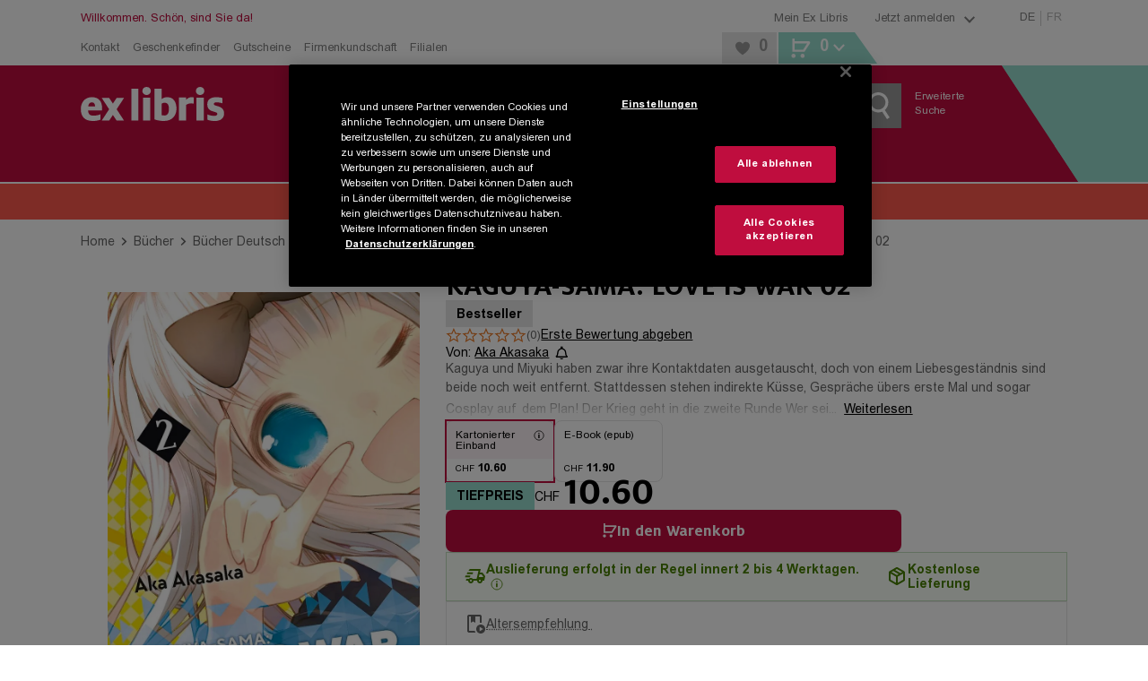

--- FILE ---
content_type: text/html; charset=utf-8
request_url: https://www.exlibris.ch/de/buecher-buch/deutschsprachige-buecher/aka-akasaka/kaguya-sama-love-is-war-02/id/9783770426423/
body_size: 168282
content:
<!DOCTYPE html><html lang="de"><head><meta charSet="utf-8" data-next-head=""/><meta name="viewport" content="width=device-width, minimum-scale=1, initial-scale=1, maximum-scale=1.0, user-scalable=no, viewport-fit=cover" data-next-head=""/><meta name="format-detection" content="telephone=no" data-next-head=""/><meta http-equiv="Expires" content="0" data-next-head=""/><meta http-equiv="Cache-Control" content="no-store" data-next-head=""/><meta name="apple-mobile-web-app-title" content="Ex Libris" data-next-head=""/><meta name="apple-mobile-web-app-capable" content="yes" data-next-head=""/><link rel="shortcut icon" type="image/x-icon" href="/favicons/favicon.ico" data-next-head=""/><link rel="icon" type="image/svg+xml" href="/favicons/favicon.svg" data-next-head=""/><link rel="icon" type="image/png" sizes="16x16" href="/favicons/favicon-16x16.png" data-next-head=""/><link rel="icon" type="image/png" sizes="32x32" href="/favicons/favicon-32x32.png" data-next-head=""/><link rel="icon" type="image/png" sizes="96x96" href="/favicons/favicon-96x96.png" data-next-head=""/><link rel="apple-touch-icon" sizes="57x57" href="/favicons/apple-icon-57x57.png" data-next-head=""/><link rel="apple-touch-icon" sizes="60x60" href="/favicons/apple-icon-60x60.png" data-next-head=""/><link rel="apple-touch-icon" sizes="72x72" href="/favicons/apple-icon-72x72.png" data-next-head=""/><link rel="apple-touch-icon" sizes="76x76" href="/favicons/apple-icon-76x76.png" data-next-head=""/><link rel="apple-touch-icon" sizes="114x114" href="/favicons/apple-icon-114x114.png" data-next-head=""/><link rel="apple-touch-icon" sizes="120x120" href="/favicons/apple-icon-120x120.png" data-next-head=""/><link rel="apple-touch-icon" sizes="144x144" href="/favicons/apple-icon-144x144.png" data-next-head=""/><link rel="apple-touch-icon" sizes="152x152" href="/favicons/apple-icon-152x152.png" data-next-head=""/><link rel="apple-touch-icon" sizes="180x180" href="/favicons/apple-icon-180x180.png" data-next-head=""/><link rel="apple-touch-icon" href="/favicons/apple-touch-icon.png" data-next-head=""/><link rel="manifest" href="/favicons/manifest.json" data-next-head=""/><link rel="mask-icon" href="/favicons/favicon.svg" color="#bf0d3e" data-next-head=""/><meta name="application-name" content="Ex Libris AG" data-next-head=""/><meta name="msapplication-TileColor" content="#ffffff" data-next-head=""/><meta name="msapplication-TileImage" content="/favicons/ms-icon-144x144.png" data-next-head=""/><meta name="theme-color" content="#bf0d3e" data-next-head=""/><title data-next-head="">Kaguya-sama: Love is War 02 von Aka Akasaka: Buch kaufen | Ex Libris</title><meta name="description" content="Kaguya-sama: Love is War 02 von Aka Akasaka (Kartonierter Einband): Jetzt Buch zum Tiefpreis von CHF 10.60 portofrei bei Ex Libris bestellen." data-next-head=""/><meta name="robots" content="index, follow" data-next-head=""/><link rel="canonical" href="https://www.exlibris.ch/de/buecher-buch/deutschsprachige-buecher/aka-akasaka/kaguya-sama-love-is-war-02/id/9783770426423/" data-next-head=""/><meta property="og:type" content="website" data-next-head=""/><meta property="og:title" content="Kaguya-sama: Love is War 02 von Aka Akasaka: Buch kaufen | Ex Libris" data-next-head=""/><meta property="og:description" content="Kaguya-sama: Love is War 02 von Aka Akasaka (Kartonierter Einband): Jetzt Buch zum Tiefpreis von CHF 10.60 portofrei bei Ex Libris bestellen." data-next-head=""/><meta property="og:url" content="https://www.exlibris.ch/de/buecher-buch/deutschsprachige-buecher/aka-akasaka/kaguya-sama-love-is-war-02/id/9783770426423/" data-next-head=""/><meta property="og:image" content="https://exlibris.azureedge.net/covers/9783/7704/2642/3/9783770426423xl.jpg" data-next-head=""/><meta name="twitter:card" content="summary_large_image" data-next-head=""/><meta name="twitter:domain" content="http://exlibris.ch" data-next-head=""/><meta name="twitter:url" content="https://www.exlibris.ch/de/buecher-buch/deutschsprachige-buecher/aka-akasaka/kaguya-sama-love-is-war-02/id/9783770426423/" data-next-head=""/><meta name="twitter:title" content="Kaguya-sama: Love is War 02 von Aka Akasaka: Buch kaufen | Ex Libris" data-next-head=""/><meta name="twitter:description" content="Kaguya-sama: Love is War 02 von Aka Akasaka (Kartonierter Einband): Jetzt Buch zum Tiefpreis von CHF 10.60 portofrei bei Ex Libris bestellen." data-next-head=""/><meta name="twitter:image" content="https://exlibris.azureedge.net/covers/9783/7704/2642/3/9783770426423xl.jpg" data-next-head=""/><link rel="preconnect" href="https://api.exlibris.ch" crossorigin=""/><link rel="preconnect" href="https://exlibris.arc.epoq.de" crossorigin=""/><link rel="preconnect" href="https://www.googletagmanager.com"/><link rel="preload" href="/fonts/7a57c50b-b9c7-47be-8508-f7c56daf4578.woff2" as="font" crossorigin="" type="font/woff2"/><link rel="preload" href="/fonts/a67e5e1f-ca77-4633-9f5f-fcde5894a60b.woff2" as="font" crossorigin="" type="font/woff2"/><link rel="preload" href="/fonts/4edf4d23-73ea-4d84-9a9d-71227bf9150d.woff2" as="font" crossorigin="" type="font/woff2"/><link rel="preload" href="/fonts/973d4e01-7830-4711-a433-771d0a55d69c.woff2" as="font" crossorigin="" type="font/woff2"/><link rel="preload" href="/_next/static/css/3413679633397f90.css" as="style"/><meta name="sentry-trace" content="4c9064b69ecceefae455326c55cb785e-b895496aaf71ad9d-0"/><meta name="baggage" content="sentry-environment=missing,sentry-release=4.6.7-0,sentry-public_key=9521ba72245148efaa77ad7b965ac57f,sentry-trace_id=4c9064b69ecceefae455326c55cb785e,sentry-org_id=4509484699549696,sentry-sampled=false,sentry-sample_rand=0.0761727849569358,sentry-sample_rate=0.003"/><script id="consent-mode-script">
  window.dataLayer = window.dataLayer || [];
  function gtag(){dataLayer.push(arguments);}
  gtag('consent', 'default', {
  'ad_storage': 'granted',
  'ad_user_data': 'granted',
  'ad_personalization': 'granted',
  'analytics_storage': 'granted',
  'functionality_storage': 'granted',
  'personalization_storage': 'granted',
  'security_storage': 'granted',
  'region': ['CH'],
  'wait_for_update': 500
});
  gtag('consent', 'default', {
  'ad_storage': 'denied',
  'ad_user_data': 'denied',
  'ad_personalization': 'denied',
  'analytics_storage': 'denied',
  'functionality_storage': 'denied',
  'personalization_storage': 'denied',
  'security_storage': 'denied',
  'wait_for_update': 500
});
</script><script id="g-tag-manager">
  (function(w,d,s,l,i){
    w[l]=w[l]||[];
    w[l].push({
      'gtm.start': new Date().getTime(),
      event:'gtm.js'
    });
    var f=d.getElementsByTagName(s)[0],
      j=d.createElement(s),
      dl=l!='dataLayer'?'&l='+l:'';
    j.async=true;
    j.src='https://www.googletagmanager.com/gtm.js?id='+i+dl+ '&gtm_auth=rFHI8a_KyqJ4GR54TKGX5A&gtm_preview=env-2&gtm_cookies_win=x';
    f.parentNode.insertBefore(j,f);
  })(window,document,'script','dataLayer','GTM-K8LKZBW');
</script><script id="ot-sdk-stub" src="https://cdn.cookielaw.org/scripttemplates/otSDKStub.js" charSet="UTF-8" data-domain-script="0e55d4e9-e932-49d4-835b-8a27f88eeac2" data-document-language="true"></script><script id="ot-opt-anon-wrapper" src="/js/optAnonWrapper.js"></script><link rel="stylesheet" href="/_next/static/css/3413679633397f90.css" data-n-g=""/><noscript data-n-css=""></noscript><script defer="" noModule="" src="/_next/static/chunks/polyfills-42372ed130431b0a.js"></script><script defer="" src="/_next/static/chunks/2284.946713dc9bb35daa.js"></script><script src="/_next/static/chunks/webpack-b33cfcac8793cd28.js" defer=""></script><script src="/_next/static/chunks/framework-5584fa750a424023.js" defer=""></script><script src="/_next/static/chunks/main-2263c6265267ba7c.js" defer=""></script><script src="/_next/static/chunks/pages/_app-64b8c24e0f876d4b.js" defer=""></script><script src="/_next/static/chunks/1232-0126abc6a1a21c4a.js" defer=""></script><script src="/_next/static/chunks/4820-b2b57c3d5c7222c6.js" defer=""></script><script src="/_next/static/chunks/2993-ae9761fd1f6d6d6d.js" defer=""></script><script src="/_next/static/chunks/5558-455ab1b22eaf5d59.js" defer=""></script><script src="/_next/static/chunks/6239-836b26f6c976a10d.js" defer=""></script><script src="/_next/static/chunks/5533-5397a8ebfa395c7e.js" defer=""></script><script src="/_next/static/chunks/2492-04ecaed5f56081de.js" defer=""></script><script src="/_next/static/chunks/3851-13949f5712347b91.js" defer=""></script><script src="/_next/static/chunks/3803-ffb75fbd149c6200.js" defer=""></script><script src="/_next/static/chunks/9122-00a55c185e8bf41d.js" defer=""></script><script src="/_next/static/chunks/9309-a2c5fd04cfbe9dc8.js" defer=""></script><script src="/_next/static/chunks/pages/pdp-2a2df9af5a59cf1e.js" defer=""></script><script src="/_next/static/fzLGFrkbjvociDsAHgSEt/_buildManifest.js" defer=""></script><script src="/_next/static/fzLGFrkbjvociDsAHgSEt/_ssgManifest.js" defer=""></script><style data-styled="" data-styled-version="6.1.19">.htbEcF{overflow:hidden;}/*!sc*/
.dFqfqU{overflow:hidden;margin:5px;}/*!sc*/
data-styled.g1[id="IconStyled-sc-d98973f7-0"]{content:"htbEcF,dFqfqU,"}/*!sc*/
.iRdPDd{overflow:hidden;max-width:none;}/*!sc*/
data-styled.g2[id="IconIMGStyled-sc-d98973f7-1"]{content:"iRdPDd,"}/*!sc*/
.iRLzrr{position:relative;width:38px;height:38px;left:50%;top:50%;transform:translate(-50%,-50%);}/*!sc*/
data-styled.g3[id="SpinnerContainerStyled-sc-e4158d89-0"]{content:"iRLzrr,"}/*!sc*/
.gemWte{position:relative;width:38px;height:38px;display:inline-block;}/*!sc*/
.gemWte:after,.gemWte:before{content:'';box-sizing:border-box;width:38px;height:38px;border-radius:50%;background:#808080;position:absolute;left:0;top:0;animation:fgWKcC 2s linear infinite;}/*!sc*/
.gemWte:after{animation-delay:1s;}/*!sc*/
data-styled.g4[id="SpinnerStyled-sc-e4158d89-1"]{content:"gemWte,"}/*!sc*/
.nyMHs{background:none;color:#808080;cursor:pointer;text-decoration:underline;}/*!sc*/
.nyMHs:hover{color:#bf0d3e;}/*!sc*/
data-styled.g10[id="Toggle-sc-af3bd7ed-1"]{content:"nyMHs,"}/*!sc*/
.cANvaA{background:none;color:#808080;cursor:pointer;text-decoration:underline;}/*!sc*/
.cANvaA:hover{color:#bf0d3e;}/*!sc*/
data-styled.g13[id="Toggle-sc-109e2f54-1"]{content:"cANvaA,"}/*!sc*/
.cpVbFz{display:flex;}/*!sc*/
data-styled.g14[id="SocialIconsStyled-sc-c883989f-0"]{content:"cpVbFz,"}/*!sc*/
.gxdEsf{cursor:pointer;margin-right:10px;}/*!sc*/
.gxdEsf:hover{opacity:0.8;}/*!sc*/
data-styled.g15[id="IconContainer-sc-c883989f-1"]{content:"gxdEsf,"}/*!sc*/
.gDBrFI{fill:#000000;}/*!sc*/
data-styled.g16[id="IconStyled-sc-c883989f-2"]{content:"gDBrFI,"}/*!sc*/
.tooltipModal{position:absolute;z-index:1070;padding:1px;}/*!sc*/
.tooltipModal-hidden{display:none;}/*!sc*/
.isSticky{position:fixed;z-index:1500;}/*!sc*/
.tooltipModal-inner{padding:15px;background-color:#ffffff;min-height:34px;border:2px solid #e6e6e6;min-width:270px;max-width:270px;}/*!sc*/
.immediate-pickup-tooltip .tooltipModal-arrow{display:none;}/*!sc*/
.immediate-pickup-tooltip .tooltipModal-inner{padding:0;}/*!sc*/
.tooltipModal-arrow,.tooltipModal-arrow-inner{position:absolute;width:0;height:0;border-color:transparent;border-style:solid;}/*!sc*/
.tooltipModal-placement-top .tooltipModal-arrow,.tooltipModal-placement-topLeft .tooltipModal-arrow,.tooltipModal-placement-topRight .tooltipModal-arrow{bottom:-5px;margin-left:-8px;border-width:8px 8px 0;border-top-color:#e6e6e6;}/*!sc*/
.tooltipModal-placement-top .tooltipModal-arrow-inner,.tooltipModal-placement-topLeft .tooltipModal-arrow-inner,.tooltipModal-placement-topRight .tooltipModal-arrow-inner{bottom:2px;margin-left:-8px;border-width:8px 8px 0;border-top-color:#ffffff;}/*!sc*/
.tooltipModal-placement-top .tooltipModal-arrow{left:50%;}/*!sc*/
.tooltipModal-placement-topLeft .tooltipModal-arrow{left:15%;}/*!sc*/
.tooltipModal-placement-topRight .tooltipModal-arrow{right:15%;}/*!sc*/
.tooltipModal-placement-right .tooltipModal-arrow,.tooltipModal-placement-rightTop .tooltipModal-arrow,.tooltipModal-placement-rightBottom .tooltipModal-arrow{left:-5px;margin-top:-8px;border-width:8px 8px 8px 0;border-right-color:#e6e6e6;}/*!sc*/
.tooltipModal-placement-right .tooltipModal-arrow-inner,.tooltipModal-placement-rightTop .tooltipModal-arrow-inner,.tooltipModal-placement-rightBottom .tooltipModal-arrow-inner{left:2px;margin-top:-8px;border-width:8px 8px 8px 0;border-right-color:#ffffff;}/*!sc*/
.tooltipModal-placement-right .tooltipModal-arrow{top:50%;}/*!sc*/
.tooltipModal-placement-rightTop .tooltipModal-arrow{top:15%;margin-top:0;}/*!sc*/
.tooltipModal-placement-rightBottom .tooltipModal-arrow{bottom:15%;}/*!sc*/
.tooltipModal-placement-left .tooltipModal-arrow,.tooltipModal-placement-leftTop .tooltipModal-arrow,.tooltipModal-placement-leftBottom .tooltipModal-arrow{right:-5px;margin-top:-8px;border-width:8px 0 8px 8px;border-left-color:#ffffff;}/*!sc*/
.tooltipModal-placement-left .tooltipModal-arrow-inner,.tooltipModal-placement-leftTop .tooltipModal-arrow-inner,.tooltipModal-placement-leftBottom .tooltipModal-arrow-inner{right:2px;margin-top:-8px;border-width:8px 0 8px 8px;border-left-color:#ffffff;}/*!sc*/
.tooltipModal-placement-left .tooltipModal-arrow{top:50%;}/*!sc*/
.tooltipModal-placement-leftTop .tooltipModal-arrow{top:15%;margin-top:0;}/*!sc*/
.tooltipModal-placement-leftBottom .tooltipModal-arrow{bottom:15%;}/*!sc*/
.tooltipModal-placement-bottom .tooltipModal-arrow,.tooltipModal-placement-bottomLeft .tooltipModal-arrow,.tooltipModal-placement-bottomRight .tooltipModal-arrow{top:-5px!important;margin-left:-8px;border-width:0 8px 8px;border-bottom-color:#e6e6e6;}/*!sc*/
.tooltipModal-placement-bottom .tooltipModal-arrow-inner,.tooltipModal-placement-bottomLeft .tooltipModal-arrow-inner,.tooltipModal-placement-bottomRight .tooltipModal-arrow-inner{top:2px;margin-left:-8px;border-width:0 8px 8px;border-bottom-color:#ffffff;}/*!sc*/
.tooltipModal-placement-bottom .tooltipModal-arrow{left:50%;}/*!sc*/
.tooltipModal-placement-bottomLeft .tooltipModal-arrow{left:15%;}/*!sc*/
.tooltipModal-placement-bottomRight .tooltipModal-arrow{right:15%;}/*!sc*/
.tooltipModal-fade-enter,.tooltipModal-fade-appear{animation:fadeIn 0.3s;}/*!sc*/
.tooltipModal-fade-leave{opacity:0;animation:fadeOut 0.4s;}/*!sc*/
@keyframes fadeIn{0%{opacity:0;}100%{opacity:1;}}/*!sc*/
@keyframes fadeOut{0%{opacity:1;}100%{opacity:0;}}/*!sc*/
data-styled.g17[id="sc-global-iWovWw1"]{content:"sc-global-iWovWw1,"}/*!sc*/
.lleWnA{position:fixed;top:0;left:0;height:100%;width:100%;background-color:rgba(255,255,255,0.8);z-index:10001;display:flex;flex-flow:column;justify-content:center;align-items:center;}/*!sc*/
.lleWnA .checkout-spinner{display:flex;justify-content:center;position:initial;left:initial;top:initial;transform:initial;}/*!sc*/
data-styled.g24[id="RequestLoadingBox-sc-7946802d-0"]{content:"lleWnA,"}/*!sc*/
.dUllBk{font-family:FF Milo W05,Arial,Gadget,sans-serif;font-weight:700;font-size:32px;line-height:38px;text-transform:uppercase;text-align:center;max-width:720px;padding:0 45px;}/*!sc*/
data-styled.g25[id="Message-sc-7946802d-1"]{content:"dUllBk,"}/*!sc*/
.hvIZVP{display:none;}/*!sc*/
data-styled.g26[id="RequestLoadingContainer-sc-fbbc2a7b-0"]{content:"hvIZVP,"}/*!sc*/
.hezHKZ .Toastify__toast-body{font-family:Arial W05,Arial,Gadget,sans-serif;font-size:14px;color:#666666;}/*!sc*/
.hezHKZ .Toastify__toast{bottom:30px;margin:0 auto;width:95%;min-height:46px;box-shadow:0px 3px 10px 2px;border-right:5px solid #98dbce;border-radius:0;}/*!sc*/
@media (min-width: 768px){.hezHKZ .Toastify__toast{width:330px;}}/*!sc*/
@media (min-width: 1024px){.hezHKZ .Toastify__toast{right:20px;bottom:auto;}}/*!sc*/
.hezHKZ .Toastify__toast button{padding:5px 10px 0 0;opacity:1;}/*!sc*/
.hezHKZ .Toastify__toast button svg{width:18px;height:20px;fill:#999999;}/*!sc*/
.hezHKZ .Toastify__toast button:hover svg{fill:#b7b7b7;}/*!sc*/
data-styled.g42[id="ToasterStyled-sc-dc5e198e-0"]{content:"hezHKZ,"}/*!sc*/
.ejknAJ{height:60px;}/*!sc*/
@media (min-width: 1024px){.ejknAJ{height:40px;}}/*!sc*/
data-styled.g43[id="ActionBannerStyled-sc-3d57ab71-0"]{content:"ejknAJ,"}/*!sc*/
.enkLCk{font-family:FF Milo W05,Arial,Gadget,sans-serif;padding:0 20px;padding:0;width:100%;align-items:center;background-color:#bf0d3e;color:#ffffff;cursor:pointer;display:inline-flex;font-size:18px;justify-content:center;line-height:21px;padding:15px 30px 14px;text-align:center;height:50px;padding:0 30px;}/*!sc*/
@media (min-width: 1024px){.enkLCk{width:auto;}}/*!sc*/
@media (hover:hover) and (pointer:fine){.enkLCk:hover{background-color:#cc3d65;}}/*!sc*/
.enkLCk:disabled{background-color:#cccccc;color:#808080;cursor:not-allowed;}/*!sc*/
@media (min-width: 1024px){.enkLCk{height:40px;min-height:inherit;padding:10px 20px 9px;}}/*!sc*/
@media (min-width: 1024px){.enkLCk{height:40px;padding:0 20px;}}/*!sc*/
.koqbgv{font-family:FF Milo W05,Arial,Gadget,sans-serif;padding:0 20px;align-items:center;background-color:#bf0d3e;color:#ffffff;cursor:pointer;display:inline-flex;font-size:18px;justify-content:center;line-height:21px;padding:15px 30px 14px;text-align:center;height:50px;padding:0 30px;}/*!sc*/
@media (hover:hover) and (pointer:fine){.koqbgv:hover{background-color:#cc3d65;}}/*!sc*/
.koqbgv:disabled{background-color:#cccccc;color:#808080;cursor:not-allowed;}/*!sc*/
@media (min-width: 1024px){.koqbgv{height:40px;min-height:inherit;padding:10px 20px 9px;}}/*!sc*/
@media (min-width: 1024px){.koqbgv{height:40px;padding:0 20px;}}/*!sc*/
.LyHoe{font-family:FF Milo W05,Arial,Gadget,sans-serif;padding:0 20px;align-items:center;background-color:#bf0d3e;color:#ffffff;cursor:pointer;display:inline-flex;font-size:18px;justify-content:center;line-height:21px;padding:15px 30px 14px;text-align:center;background-color:transparent;height:50px;padding:0 30px;}/*!sc*/
@media (hover:hover) and (pointer:fine){.LyHoe:hover{background-color:#cc3d65;}}/*!sc*/
.LyHoe:disabled{background-color:#cccccc;color:#808080;cursor:not-allowed;}/*!sc*/
@media (min-width: 1024px){.LyHoe{height:40px;min-height:inherit;padding:10px 20px 9px;}}/*!sc*/
@media (hover:hover) and (pointer:fine){.LyHoe:hover{background-color:transparent;}}/*!sc*/
@media (min-width: 1024px){.LyHoe{height:40px;padding:0 20px;}}/*!sc*/
.dJmWvx{font-family:FF Milo W05,Arial,Gadget,sans-serif;padding:0 20px;padding:0;width:100%;align-items:center;background-color:#bf0d3e;color:#ffffff;cursor:pointer;display:inline-flex;font-size:18px;justify-content:center;line-height:21px;padding:15px 30px 14px;text-align:center;background-color:transparent;height:50px;padding:0 30px;}/*!sc*/
@media (min-width: 1024px){.dJmWvx{width:auto;}}/*!sc*/
@media (hover:hover) and (pointer:fine){.dJmWvx:hover{background-color:#cc3d65;}}/*!sc*/
.dJmWvx:disabled{background-color:#cccccc;color:#808080;cursor:not-allowed;}/*!sc*/
@media (min-width: 1024px){.dJmWvx{height:40px;min-height:inherit;padding:10px 20px 9px;}}/*!sc*/
@media (hover:hover) and (pointer:fine){.dJmWvx:hover{background-color:transparent;}}/*!sc*/
@media (min-width: 1024px){.dJmWvx{height:40px;padding:0 20px;}}/*!sc*/
.chgcO{font-family:FF Milo W05,Arial,Gadget,sans-serif;padding:0 20px;color:#000000;font-size:14px;background-color:transparent;cursor:pointer;text-decoration:underline;padding:0;font-family:Arial W05,Arial,Gadget,sans-serif;margin-bottom:-0.25em;height:50px;padding:0 30px;}/*!sc*/
@supports (text-box-trim:trim-both) and (text-box-edge:cap alphabetic){.chgcO{text-box-trim:trim-both;text-box-edge:cap alphabetic;margin:unset;}}/*!sc*/
@media (hover:hover) and (pointer:fine){.chgcO:hover{color:#bf0d3e;}}/*!sc*/
.chgcO:active{color:#bf0d3e;}/*!sc*/
@media (min-width: 1024px){.chgcO{height:40px;padding:0 20px;}}/*!sc*/
.eWQhKc{font-family:FF Milo W05,Arial,Gadget,sans-serif;padding:0 20px;align-items:center;background-color:#bf0d3e;color:#ffffff;cursor:pointer;display:inline-flex;font-size:18px;justify-content:center;line-height:21px;padding:15px 30px 14px;text-align:center;background:#e6e6e6;color:#000000;height:50px;padding:0 30px;}/*!sc*/
@media (hover:hover) and (pointer:fine){.eWQhKc:hover{background-color:#cc3d65;}}/*!sc*/
.eWQhKc:disabled{background-color:#cccccc;color:#808080;cursor:not-allowed;}/*!sc*/
@media (min-width: 1024px){.eWQhKc{height:40px;min-height:inherit;padding:10px 20px 9px;}}/*!sc*/
@media (hover:hover) and (pointer:fine){.eWQhKc:hover{background:#ebebeb;}}/*!sc*/
.eWQhKc:disabled{background-color:#e6e6e6;}/*!sc*/
@media (min-width: 1024px){.eWQhKc{height:40px;padding:0 20px;}}/*!sc*/
.hGLAVT{font-family:FF Milo W05,Arial,Gadget,sans-serif;padding:0 20px;align-items:center;background-color:#bf0d3e;color:#ffffff;cursor:pointer;display:inline-flex;font-size:18px;justify-content:center;line-height:21px;padding:15px 30px 14px;text-align:center;background:#e6e6e6;color:#666666;height:50px;padding:0 30px;}/*!sc*/
@media (hover:hover) and (pointer:fine){.hGLAVT:hover{background-color:#cc3d65;}}/*!sc*/
.hGLAVT:disabled{background-color:#cccccc;color:#808080;cursor:not-allowed;}/*!sc*/
@media (min-width: 1024px){.hGLAVT{height:40px;min-height:inherit;padding:10px 20px 9px;}}/*!sc*/
.hGLAVT:hover{background:#efefef;}/*!sc*/
@media (min-width: 1024px){.hGLAVT{width:260px;}}/*!sc*/
@media (min-width: 1024px){.hGLAVT{height:40px;padding:0 20px;}}/*!sc*/
.OsPQO{font-family:FF Milo W05,Arial,Gadget,sans-serif;align-items:center;background-color:#bf0d3e;color:#ffffff;cursor:pointer;display:inline-flex;font-size:18px;justify-content:center;line-height:21px;padding:15px 30px 14px;text-align:center;height:50px;padding:0 30px;}/*!sc*/
.OsPQO.OsPQO.OsPQO{width:100%;}/*!sc*/
@media (min-width: 1024px){.OsPQO.OsPQO.OsPQO{font-size:12px;height:30px;line-height:30px;padding:0 10px;width:auto;}}/*!sc*/
@media (hover:hover) and (pointer:fine){.OsPQO:hover{background-color:#cc3d65;}}/*!sc*/
.OsPQO:disabled{background-color:#cccccc;color:#808080;cursor:not-allowed;}/*!sc*/
@media (min-width: 1024px){.OsPQO{height:40px;min-height:inherit;padding:10px 20px 9px;}}/*!sc*/
@media (min-width: 1024px){.OsPQO{height:40px;padding:0 20px;}}/*!sc*/
data-styled.g44[id="sc-1f60d4de-0"]{content:"enkLCk,koqbgv,LyHoe,dJmWvx,chgcO,eWQhKc,hGLAVT,OsPQO,"}/*!sc*/
.fCHMdi{color:#808080;display:block;font-size:13px;text-decoration:none;}/*!sc*/
.fCHMdi:hover{color:#bf0d3e;}/*!sc*/
.eGtKsG{color:#808080;font-family:FF Milo W05,Arial,Gadget,sans-serif;font-weight:400;font-size:13px;line-height:21px;}/*!sc*/
.eGtKsG:hover{color:#bf0d3e;}/*!sc*/
.gfrScU{display:block;font-size:16px;padding-bottom:25px;text-decoration:none;color:#000000;}/*!sc*/
.gfrScU:hover{color:#df869f;}/*!sc*/
@media (min-width: 1024px){.gfrScU{color:#ffffff;font-size:12px;padding-bottom:4px;}}/*!sc*/
.jlJUTC{color:#000000;font-size:14px;background-color:transparent;cursor:pointer;text-decoration:underline;margin:0;font-family:Arial W05,Arial,Gadget,sans-serif;border-radius:4px;padding:2px 4px 0 4px;text-overflow:ellipsis;overflow:hidden;}/*!sc*/
.jlJUTC:hover{color:#bf0d3e;text-decoration:none;}/*!sc*/
.jlJUTC:focus-visible{outline:1px solid #000000;text-decoration:none;}/*!sc*/
.limVjW{color:#808080;font-family:Arial W05,Arial,Gadget,sans-serif;font-size:14px;line-height:21px;}/*!sc*/
.limVjW:hover{color:#bf0d3e;}/*!sc*/
.jfPnEq{color:#bf0d3e;font-family:Arial W05,Arial,Gadget,sans-serif;display:block;font-size:18px;padding-bottom:10px;text-decoration:none;font-weight:bold;}/*!sc*/
.jfPnEq:hover{color:#cc3d65;}/*!sc*/
.bbiReB{display:block;font-size:16px;padding-bottom:25px;text-decoration:none;color:#ffffff;}/*!sc*/
.bbiReB:hover{color:#df869f;}/*!sc*/
@media (min-width: 1024px){.bbiReB{display:inline;font-size:12px;padding-bottom:4px;}}/*!sc*/
data-styled.g50[id="sc-15e23106-0"]{content:"fCHMdi,eGtKsG,gfrScU,jlJUTC,limVjW,jfPnEq,bbiReB,"}/*!sc*/
.AaVJu{display:flex;margin:0 auto;max-width:1140px;width:100%;padding:0 20px;}/*!sc*/
.AaVJu >*:not(aside){width:100%;}/*!sc*/
@media (min-width: 0px) and (max-width: 1023px){.AaVJu .full-width{margin-left:-20px;margin-right:-20px;width:calc(100% + 40px);}}/*!sc*/
.AaVJu >aside{display:none;box-sizing:content-box;padding:0 20px 0 0;}/*!sc*/
@media (min-width: 1024px){.AaVJu >aside{display:block;}}/*!sc*/
@media only screen and (max-width:1140px){.AaVJu >aside{width:220px;}}/*!sc*/
@media only screen and (min-width:1141px){.AaVJu >aside{width:260px;}}/*!sc*/
.AaVJu >aside~*{width:100%;}/*!sc*/
@media (min-width:1024px) and (max-width:1140px){.AaVJu >aside~*{width:700px;}}/*!sc*/
@media (min-width:1141px){.AaVJu >aside~*{max-width:820px;}}/*!sc*/
data-styled.g52[id="ContentBoundsRf-sc-4bd088ca-0"]{content:"AaVJu,"}/*!sc*/
.dNxhKO.head-content{padding-top:16px;}/*!sc*/
@media (min-width: 1024px){.dNxhKO.head-content{padding-top:24px;}}/*!sc*/
.dNxhKO.head-content-small{padding-top:15px;}/*!sc*/
.dNxhKO.previous-footer{margin-bottom:25px;}/*!sc*/
.dNxhKO.previous-footer-new{margin-bottom:0;}/*!sc*/
data-styled.g53[id="PageContentBoundedStyled-sc-4bd088ca-1"]{content:"dNxhKO,"}/*!sc*/
.eyPQQR{padding:0;}/*!sc*/
@media (min-width: 1024px){.eyPQQR{margin:0 auto;max-width:1140px;width:100%;}}/*!sc*/
@media print{.eyPQQR{width:100%;padding:0;margin:0;}}/*!sc*/
data-styled.g54[id="sc-24884882-0"]{content:"eyPQQR,"}/*!sc*/
.dppHAU{position:relative;}/*!sc*/
.dppHAU :disabled{background-color:#f5f5f5;color:#cccccc;cursor:not-allowed;}/*!sc*/
@supports (-ms-ime-align:auto){.dppHAU{border:0;}}/*!sc*/
data-styled.g56[id="ButtonStyled-sc-7ee6bcc0-0"]{content:"dppHAU,"}/*!sc*/
.idCMQm{transition:opacity 300ms ease-in-out;opacity:100;}/*!sc*/
data-styled.g58[id="TextContainer-sc-7ee6bcc0-2"]{content:"idCMQm,"}/*!sc*/
.gSgoOS{font-family:FF Milo W05,Arial,Gadget,sans-serif;font-weight:700;letter-spacing:0;font-size:20px;line-height:22px;text-transform:uppercase;margin-bottom:15px;color:#666666;}/*!sc*/
@media (min-width: 1024px){.gSgoOS{font-size:18px;line-height:normal;text-transform:none;}}/*!sc*/
.ggrczC{font-family:FF Milo W05,Arial,Gadget,sans-serif;font-weight:700;letter-spacing:0;font-size:24px;line-height:25px;text-transform:uppercase;color:#666666;}/*!sc*/
.fTSULD{font-family:FF Milo W05,Arial,Gadget,sans-serif;font-weight:700;letter-spacing:0;font-family:Arial W05,Arial,Gadget,sans-serif;font-size:16px;line-height:21px;color:#ffffff;margin-bottom:12px;display:inline-block;}/*!sc*/
@media (min-width: 1024px){.fTSULD{font-size:14px;line-height:normal;}}/*!sc*/
.dPLvBR{font-family:FF Milo W05,Arial,Gadget,sans-serif;font-weight:700;letter-spacing:0;font-family:Arial W05,Arial,Gadget,sans-serif;font-size:16px;line-height:21px;color:#666666;display:inline-block;}/*!sc*/
@media (min-width: 1024px){.dPLvBR{font-size:14px;line-height:normal;}}/*!sc*/
data-styled.g61[id="sc-9731f60f-0"]{content:"gSgoOS,ggrczC,fTSULD,dPLvBR,"}/*!sc*/
.hbAsTC{font-family:Arial W05,Arial,Gadget,sans-serif;height:50px;font-size:16px;color:#666666;margin:0;text-indent:15px;width:100%;border-radius:0;hyphens:initial;padding:10px 10px 10px 0;}/*!sc*/
.hbAsTC :disabled{background-color:#f5f5f5;color:#b7b7b7;}/*!sc*/
.hbAsTC[type="search"]{appearance:none;}/*!sc*/
.hbAsTC[type="search"] :focus{outline-offset:inherit;outline-width:thin;}/*!sc*/
@media (min-width: 1024px){.hbAsTC{font-size:14px;height:38px;text-indent:0;padding:10px 10px 10px 5px;}}/*!sc*/
data-styled.g71[id="sc-7cefd1e7-0"]{content:"hbAsTC,"}/*!sc*/
.jsKWeu{position:relative;display:flex;flex-direction:column;width:100%;align-items:flex-start;}/*!sc*/
.jsKWeu label{position:absolute;pointer-events:none;transform:translate(0,13px);transform-origin:top left;transition:200ms cubic-bezier(0,0,0.2,1) 0ms;line-height:1;left:10px;color:#999999;}/*!sc*/
.jsKWeu input{text-indent:0px;padding-left:15px;}/*!sc*/
@media (min-width: 1024px){.jsKWeu input{text-indent:5px;padding-left:0px;}}/*!sc*/
data-styled.g73[id="TextFieldInputContainer-sc-f314a72-0"]{content:"jsKWeu,"}/*!sc*/
.fYqOta{font-size:12px;margin-bottom:12px!important;color:#000000;}/*!sc*/
@media (min-width: 1024px){.fYqOta{color:#ffffff;}}/*!sc*/
data-styled.g86[id="AppDownloadHeadineStyled-sc-1e8ef015-0"]{content:"fYqOta,"}/*!sc*/
.iCrrzS{display:flex;flex-wrap:wrap;gap:20px;}/*!sc*/
@media (min-width: 768px){.iCrrzS{gap:10px;}}/*!sc*/
data-styled.g87[id="AppDownloadBadgesStyled-sc-1e8ef015-1"]{content:"iCrrzS,"}/*!sc*/
.fQcSdZ{width:60px;height:60px;}/*!sc*/
data-styled.g88[id="QrCodeAppDownloadStyled-sc-1e8ef015-2"]{content:"fQcSdZ,"}/*!sc*/
.incNlY{display:flex;flex-wrap:wrap;height:auto;background-color:#bf0d3e;padding-top:36px;padding-bottom:10px;}/*!sc*/
@media (min-width: 768px){.incNlY{background-color:transparent;padding-top:17px;padding-bottom:25px;align-items:flex-end;flex-wrap:nowrap;}}/*!sc*/
@media (min-width: 1024px){.incNlY{width:calc(100% - 300px);}}/*!sc*/
data-styled.g96[id="Container-sc-ecc8d535-0"]{content:"incNlY,"}/*!sc*/
.bRtgVJ{width:100%;margin-right:0;margin-bottom:24px;}/*!sc*/
.bRtgVJ>span{display:flex;}/*!sc*/
@media (min-width: 768px){.bRtgVJ{width:110px;height:30px;margin-right:6.2%;margin-bottom:0;}}/*!sc*/
@media (min-width: 1024px){.bRtgVJ{margin-right:0;width:25%;display:flex;align-items:center;}}/*!sc*/
.bRtgVJ svg{width:110px;height:auto;display:inline-block;vertical-align:middle;}/*!sc*/
data-styled.g97[id="LogoWrapper-sc-ecc8d535-1"]{content:"bRtgVJ,"}/*!sc*/
.eJQNbw{color:#ffffff;font-size:18px;line-height:160%;}/*!sc*/
@media (min-width: 1024px){.eJQNbw{line-height:100%;}}/*!sc*/
@media (min-width: 1024px){.eJQNbw{font-size:16px;}}/*!sc*/
data-styled.g98[id="SloganWrapper-sc-ecc8d535-2"]{content:"eJQNbw,"}/*!sc*/
.bsLzgp{font-family:Arial W05,Arial,Gadget,sans-serif;font-weight:400;font-size:12px;line-height:160%;margin-bottom:10px;}/*!sc*/
data-styled.g122[id="Description-sc-86f1a04a-0"]{content:"bsLzgp,"}/*!sc*/
.iDHFcZ{height:auto;overflow:hidden;width:100%;}/*!sc*/
data-styled.g123[id="FormStyled-sc-86f1a04a-1"]{content:"iDHFcZ,"}/*!sc*/
.FdiXY{margin-bottom:15px;}/*!sc*/
@media (min-width: 1024px){.FdiXY{height:32px;text-indent:10px;font-size:12px;margin-bottom:10px;}}/*!sc*/
data-styled.g124[id="NlTextFieldStyled-sc-86f1a04a-2"]{content:"FdiXY,"}/*!sc*/
.bcMOuL{float:right;}/*!sc*/
data-styled.g126[id="ButtonWithSpinnerStyled-sc-86f1a04a-4"]{content:"bcMOuL,"}/*!sc*/
.edEXkm{font-family:Arial W05,Arial,Gadget,sans-serif;line-height:160%;margin-bottom:10px;color:#000000;width:100%;}/*!sc*/
@media (min-width: 1024px){.edEXkm{font-weight:400;font-size:12px;color:inherit;}}/*!sc*/
.edEXkm button{color:inherit;}/*!sc*/
.edEXkm button:hover{color:#df869f;}/*!sc*/
data-styled.g128[id="DSEText-sc-86f1a04a-6"]{content:"edEXkm,"}/*!sc*/
.eLhinT{font-family:Arial W05,Arial,Gadget,sans-serif;}/*!sc*/
.eLhinT .sc-9731f60f-0,.eLhinT p{font-size:14px;color:#000000;}/*!sc*/
@media (min-width: 1024px){.eLhinT .sc-9731f60f-0,.eLhinT p{font-size:12px;color:#ffffff;}}/*!sc*/
data-styled.g130[id="Container-sc-3a4cc8a5-0"]{content:"eLhinT,"}/*!sc*/
.hxdLnk{display:flex;align-items:center;}/*!sc*/
.hxdLnk *:first-of-type>a{border-right:1px solid #ccc;}/*!sc*/
@media (min-width: 1024px){.hxdLnk{padding-top:6px;max-height:36px;}}/*!sc*/
data-styled.g164[id="LanguageSwitcher-sc-75930c66-0"]{content:"hxdLnk,"}/*!sc*/
.bHDnlv{color:#808080;font-family:FF Milo W05,Arial,Gadget,sans-serif;font-weight:400;font-size:13px;line-height:21px;font-family:Arial W05,Arial,Gadget,sans-serif;text-decoration:none;padding:2px 6px 2px 6px;color:#808080;}/*!sc*/
.bHDnlv:hover{color:#bf0d3e;}/*!sc*/
.bZWNQe{color:#808080;font-family:FF Milo W05,Arial,Gadget,sans-serif;font-weight:400;font-size:13px;line-height:21px;font-family:Arial W05,Arial,Gadget,sans-serif;text-decoration:none;padding:2px 6px 2px 6px;color:#b7b7b7;}/*!sc*/
.bZWNQe:hover{color:#bf0d3e;}/*!sc*/
data-styled.g165[id="Language-sc-75930c66-1"]{content:"bHDnlv,bZWNQe,"}/*!sc*/
.dTvNTs{display:inline-flex;justify-content:flex-end;}/*!sc*/
data-styled.g179[id="WidgetWishCartContainerStyled-sc-dc3eb850-0"]{content:"dTvNTs,"}/*!sc*/
.gNylId{position:relative;height:35px;line-height:35px;font-weight:700;font-family:Arial W05,Arial,Gadget,sans-serif;width:auto;padding:0 10px;margin-right:2px;background-color:#e6e6e6;color:#999999;}/*!sc*/
.gNylId:hover{background:#e6e6e6;}/*!sc*/
data-styled.g180[id="WishlistButton-sc-dc3eb850-1"]{content:"gNylId,"}/*!sc*/
.jUWMLb{position:relative;font-size:18px;font-weight:700;height:35px;line-height:35px;color:#ffffff;background-color:#98dbce;width:110px;padding:0 0 0 9px;}/*!sc*/
.jUWMLb:after{display:block;position:absolute;right:0;top:0;content:'';border-bottom:35px solid transparent;border-right:25px solid #ffffff;}/*!sc*/
data-styled.g181[id="BasketWidgetButton-sc-dc3eb850-2"]{content:"jUWMLb,"}/*!sc*/
.kkTfzL{margin-right:10px;}/*!sc*/
data-styled.g182[id="IconStyled-sc-dc3eb850-3"]{content:"kkTfzL,"}/*!sc*/
.dTjvHB{cursor:pointer;display:flex;align-items:center;justify-content:flex-start;height:100%;}/*!sc*/
data-styled.g183[id="BasketWidgetButtonContent-sc-dc3eb850-4"]{content:"dTjvHB,"}/*!sc*/
.hbXRgt{display:flex;}/*!sc*/
data-styled.g185[id="IconWrapper-sc-dc3eb850-6"]{content:"hbXRgt,"}/*!sc*/
html{font-family:Arial W05,Arial,Gadget,sans-serif;font-size:14px;line-height:120%;color:#666666;-webkit-font-smoothing:antialiased;-moz-osx-font-smoothing:grayscale;font-variant-numeric:lining-nums;scrollbar-gutter:stable;}/*!sc*/
html h1,html h2,html h3,html h4,html h5,html h6,html h7,html .h1,html .h2,html .h3,html .h4,html .h5,html .h6,html .h7{font-family:FF Milo W05,Arial,Gadget,sans-serif;font-weight:700;letter-spacing:0;}/*!sc*/
html h1,html .h1{font-size:32px;line-height:32px;margin-bottom:13px;text-transform:uppercase;}/*!sc*/
html h2,html .h2{font-size:24px;line-height:25px;text-transform:uppercase;}/*!sc*/
html h3,html .h3{font-size:24px;line-height:25px;margin-bottom:20px;}/*!sc*/
html h4,html .h4{font-size:20px;line-height:22px;text-transform:uppercase;margin-bottom:15px;}/*!sc*/
@media (min-width: 1024px){html h4,html .h4{font-size:18px;line-height:normal;text-transform:none;}}/*!sc*/
html h5,html .h5{font-family:Arial W05,Arial,Gadget,sans-serif;font-size:18px;line-height:21px;}/*!sc*/
@media (min-width: 1024px){html h5,html .h5{font-family:FF Milo W05,Arial,Gadget,sans-serif;font-size:14px;line-height:normal;}}/*!sc*/
html h6,html .h6{font-family:Arial W05,Arial,Gadget,sans-serif;font-size:16px;line-height:21px;}/*!sc*/
@media (min-width: 1024px){html h6,html .h6{font-size:14px;line-height:normal;}}/*!sc*/
html h7,html .h7{font-family:Arial W05,Arial,Gadget,sans-serif;font-size:14px;line-height:21px;}/*!sc*/
body{overflow-x:hidden!important;}/*!sc*/
p{font-size:14px;line-height:21px;hyphens:auto;}/*!sc*/
p a{color:#808080;font-weight:400;font-size:16px;line-height:21px;font-size:inherit;font-family:inherit;line-height:inherit;}/*!sc*/
p a:hover{color:#bf0d3e;}/*!sc*/
label{font-size:14px;color:#666666;}/*!sc*/
input{border:2px solid #e6e6e6;font-family:Arial W05,Arial,Gadget,sans-serif;}/*!sc*/
input[type='text']::-webkit-search-decoration,input[type='text']::-webkit-search-cancel-button,input[type='text']::-webkit-search-results-button,input[type='text']::-webkit-search-results-decoration{appearance:none;}/*!sc*/
input[type='text']::-ms-clear,input[type='text']::-ms-reveal{display:none!important;width:0!important;height:0!important;color:transparent!important;}/*!sc*/
img{max-width:100%;height:auto;}/*!sc*/
.grecaptcha-badge{visibility:hidden;}/*!sc*/
.globals-md{font-size:14px;font-weight:400;font-family:Arial W05,Arial,Gadget,sans-serif;hyphens:none;overflow-wrap:break-word;line-height:21px;}/*!sc*/
.globals-md a,.globals-md a:hover,.globals-md a:visited{text-decoration:underline;cursor:pointer;color:grey;}/*!sc*/
.globals-md ul{margin:15px 0 15px 15px;padding:0;}/*!sc*/
.globals-md ul,.globals-md ol{list-style-position:inside;}/*!sc*/
.globals-md ul li{margin:0 0 0 10px;padding:2px 0;list-style:disc;}/*!sc*/
.globals-md p+p{margin-top:21px;}/*!sc*/
.globals-md p+h1,.globals-md p+h2,.globals-md p+h3,.globals-md p+h4{margin-top:21px;}/*!sc*/
.globals-cms{font-size:16px;line-height:21px;word-break:inherit;overflow-wrap:normal;hyphens:initial;}/*!sc*/
.globals-cms h1,.globals-cms h2,.globals-cms h3,.globals-cms h4,.globals-cms h5,.globals-cms h6{clear:both;}/*!sc*/
@media (min-width: 768px){.globals-cms h1,.globals-cms h2,.globals-cms h3,.globals-cms h4,.globals-cms h5,.globals-cms h6{word-break:inherit;overflow-wrap:normal;hyphens:initial;}}/*!sc*/
.globals-cms h2,.globals-cms .h2{margin-bottom:10px;}/*!sc*/
.globals-cms h3,.globals-cms .h3{margin-bottom:15px;}/*!sc*/
.globals-cms h4,.globals-cms .h4{text-transform:none;}/*!sc*/
.globals-cms h5,.globals-cms .h5{font-family:Arial W05,Arial,Gadget,sans-serif;margin-bottom:10px;}/*!sc*/
.globals-cms h6+div{margin-top:25px;}/*!sc*/
.globals-cms a{color:#808080;font-weight:400;font-size:16px;line-height:21px;font-size:inherit;}/*!sc*/
.globals-cms a:hover{color:#bf0d3e;}/*!sc*/
.globals-cms .cms-link-button{align-items:center;background-color:#bf0d3e;color:#ffffff;cursor:pointer;display:inline-flex;font-size:18px;justify-content:center;line-height:21px;padding:15px 30px 14px;text-align:center;text-decoration:none;}/*!sc*/
@media (hover:hover) and (pointer:fine){.globals-cms .cms-link-button:hover{background-color:#cc3d65;}}/*!sc*/
.globals-cms .cms-link-button:disabled{background-color:#cccccc;color:#808080;cursor:not-allowed;}/*!sc*/
@media (min-width: 1024px){.globals-cms .cms-link-button{height:40px;min-height:inherit;padding:10px 20px 9px;}}/*!sc*/
@media (hover:hover) and (pointer:fine){.globals-cms .cms-link-button:hover{color:#ffffff;}}/*!sc*/
.globals-cms blockquote,.globals-cms q{quotes:none;}/*!sc*/
.globals-cms blockquote:after,.globals-cms blockquote:before,.globals-cms q:after,.globals-cms q::before{content:'';}/*!sc*/
.globals-cms ins{background-color:#ff9;color:#000000;text-decoration:none;}/*!sc*/
.globals-cms mark{background-color:#ff9;color:#000000;font-style:italic;font-family:FF Milo W05,Arial,Gadget,sans-serif;font-weight:700;}/*!sc*/
.globals-cms del{position:relative;white-space:nowrap;}/*!sc*/
.globals-cms del:after{border-top:1px solid black;position:absolute;content:'';right:0;top:40%;left:0;}/*!sc*/
.globals-cms abbr[title],.globals-cms dfn[title]{border-bottom:1px dotted;cursor:help;}/*!sc*/
.globals-cms small{font-size:85%;}/*!sc*/
.globals-cms pre{white-space:pre-wrap;word-wrap:break-word;padding:15px;}/*!sc*/
.globals-cms ::selection{text-shadow:none;}/*!sc*/
.globals-cms div+h1,.globals-cms p+h1{padding-top:25px;}/*!sc*/
.globals-cms div+h2,.globals-cms p+h2{padding-top:21px;}/*!sc*/
.globals-cms div+h3,.globals-cms p+h3{padding-top:10px;}/*!sc*/
.globals-cms div+h4,.globals-cms p+h4{padding-top:10px;}/*!sc*/
.globals-cms div+h5,.globals-cms p+h5{padding-top:0;}/*!sc*/
.globals-cms div+h6,.globals-cms p+h6{padding-top:0;}/*!sc*/
.globals-cms b,.globals-cms strong{font-weight:700;}/*!sc*/
.globals-cms em,.globals-cms i{font-style:italic;}/*!sc*/
.globals-cms p{line-height:21px;}/*!sc*/
.globals-cms p a{font-family:inherit;font-size:inherit;line-height:inherit;}/*!sc*/
.globals-cms sub,.globals-cms sup{font-size:75%;line-height:normal;position:relative;vertical-align:baseline;}/*!sc*/
.globals-cms sup{top:-0.5em;}/*!sc*/
.globals-cms sub{bottom:-0.25em;}/*!sc*/
.globals-cms u{text-decoration:none;}/*!sc*/
.globals-cms ul:not([class]),.globals-cms ol:not([class]){margin:15px 0 15px 15px;padding:0;}/*!sc*/
.globals-cms ul li,.globals-cms ol li{margin:0 0 0 10px;padding:2px 0 2px 0;list-style:disc;}/*!sc*/
.globals-cms ul li ul,.globals-cms ol li ol{margin:2px 0 5px 15px;}/*!sc*/
.globals-cms ol{list-style-type:decimal;}/*!sc*/
.globals-cms ol li{list-style:decimal;}/*!sc*/
.globals-cms hr{color:#e6e6e6;background-color:#e6e6e6;height:2px;border:none;}/*!sc*/
.globals-cms iframe{max-width:100%;}/*!sc*/
.globals-cms td{vertical-align:top;}/*!sc*/
data-styled.g243[id="sc-global-eYjFls1"]{content:"sc-global-eYjFls1,"}/*!sc*/
.ggWQmg{display:inline;vertical-align:middle;}/*!sc*/
.ggWQmg .IconStyled-sc-d98973f7-0{border-radius:4px;fill:transparent;stroke:#000000;}/*!sc*/
.ggWQmg:hover{color:#bf0d3e;}/*!sc*/
.ggWQmg:hover .IconStyled-sc-d98973f7-0{stroke:#bf0d3e;}/*!sc*/
.ggWQmg:focus-visible .IconStyled-sc-d98973f7-0{stroke:#000000;outline:1px solid #000000;}/*!sc*/
.ggWQmg:active .IconStyled-sc-d98973f7-0{fill:#bf0d3e;stroke:#bf0d3e;outline:none;}/*!sc*/
.ggWQmg:disabled{background-color:transparent;}/*!sc*/
.ggWQmg.ggWQmg{height:20px;width:20px;padding:0;}/*!sc*/
@media (min-width: 768px){.ggWQmg.ggWQmg{width:20px;margin-left:0;}}/*!sc*/
data-styled.g292[id="PdpAuthorBellButtonStyled-sc-8c911e2c-0"]{content:"ggWQmg,"}/*!sc*/
.hmtBcY{padding-bottom:0;color:#666666;font-size:14px;}/*!sc*/
@media (min-width: 768px){.hmtBcY{font-size:14px;}}/*!sc*/
data-styled.g294[id="AuthorStyled-sc-9dca9215-1"]{content:"hmtBcY,"}/*!sc*/
.hHCdbP{cursor:progress;display:flex;flex-direction:column;justify-content:space-between;position:relative;overflow:hidden;border:none;}/*!sc*/
.hHCdbP::after{content:'';position:absolute;top:0;animation:bBFAjt 1s ease-in infinite;height:100%;width:90%;background:linear-gradient( to right,rgba(255,255,255,0) 0%,rgba(255,255,255,0.35) 50%,rgba(255,255,255,0) 100% );}/*!sc*/
@media (min-width: 1024px){.hHCdbP{border:1px solid #d8d8d8;}}/*!sc*/
data-styled.g300[id="ProductTileStyled-sc-312c53b2-0"]{content:"hHCdbP,"}/*!sc*/
.fvYWcU{display:flex;flex-wrap:wrap;}/*!sc*/
data-styled.g301[id="ProductContainerStyled-sc-312c53b2-1"]{content:"fvYWcU,"}/*!sc*/
.iQiGts{width:100%;}/*!sc*/
data-styled.g302[id="PictureWrapper-sc-312c53b2-2"]{content:"iQiGts,"}/*!sc*/
.fYWvXs{position:relative;background:#e6e6e6;height:160px;margin-bottom:16px;margin-inline:auto;width:110px;}/*!sc*/
@media (min-width: 1024px){.fYWvXs{height:92px;margin-top:12px;}}/*!sc*/
data-styled.g303[id="PictureDummy-sc-312c53b2-3"]{content:"fYWvXs,"}/*!sc*/
.gDhiBN{margin:0 10px 15px 10px;min-height:90px;width:100%;}/*!sc*/
data-styled.g304[id="InfoWrapper-sc-312c53b2-4"]{content:"gDhiBN,"}/*!sc*/
.czcvfH{background:#e6e6e6;height:10px;margin:0 0 3px 30px;overflow:hidden;margin:0 auto;}/*!sc*/
.czcvfH:first-of-type{width:80%;margin-bottom:8px;}/*!sc*/
.czcvfH:nth-of-type(2){width:32%;margin-bottom:3px;}/*!sc*/
.czcvfH:nth-of-type(3){width:22%;margin-bottom:3px;}/*!sc*/
.czcvfH:last-of-type{width:50%;margin-bottom:3px;}/*!sc*/
.czcvfH::after{content:'';position:absolute;top:0;animation:bBFAjt 1s ease-in infinite;height:100%;width:90%;background:linear-gradient( to right,rgba(255,255,255,0) 0%,rgba(255,255,255,0.35) 50%,rgba(255,255,255,0) 100% );}/*!sc*/
.czcvfH:after{position:relative;}/*!sc*/
@media (min-width: 1024px){.czcvfH{margin:0 0 3px 5px;}}/*!sc*/
data-styled.g305[id="DummyInfo-sc-312c53b2-5"]{content:"czcvfH,"}/*!sc*/
.gDBata{justify-content:flex-end;width:100%;display:flex;}/*!sc*/
@media (min-width: 1024px){.gDBata{flex-direction:column;}}/*!sc*/
@media (min-width: 0px) and (max-width: 767px){.gDBata{display:block;position:absolute;right:0;bottom:0;}}/*!sc*/
data-styled.g306[id="BottomWrapper-sc-312c53b2-6"]{content:"gDBata,"}/*!sc*/
.bsbLaW{display:inline-flex;justify-content:flex-end;display:none;}/*!sc*/
data-styled.g307[id="ButtonWrapper-sc-312c53b2-7"]{content:"bsbLaW,"}/*!sc*/
.ckUjWp{height:41px;padding:0 10px;}/*!sc*/
data-styled.g308[id="BasketButtonStyled-sc-312c53b2-8"]{content:"ckUjWp,"}/*!sc*/
.eSivDv{height:40px;}/*!sc*/
@media (min-width: 1024px){.eSivDv{height:auto;margin-top:12px;}}/*!sc*/
data-styled.g400[id="BreadcrumbWrapper-sc-fe9cb0c3-0"]{content:"eSivDv,"}/*!sc*/
.NhEch{overflow-x:scroll;overflow-y:hidden;display:flex;align-items:center;}/*!sc*/
@media (min-width: 1024px){.NhEch{overflow:auto;}}/*!sc*/
.NhEch::-webkit-scrollbar{display:none;}/*!sc*/
data-styled.g401[id="BreadcrumbScroller-sc-fe9cb0c3-1"]{content:"NhEch,"}/*!sc*/
.bYXvwR{display:inline-flex;align-items:center;margin-top:3px;}/*!sc*/
@media (min-width: 1024px){.bYXvwR{flex-wrap:wrap;}}/*!sc*/
data-styled.g402[id="BreadcrumbContainer-sc-fe9cb0c3-2"]{content:"bYXvwR,"}/*!sc*/
.hYYCYB{display:inline-flex;align-items:center;white-space:nowrap;transition:transform 0.1s,opacity 0s;}/*!sc*/
@media (min-width: 1024px){.hYYCYB{white-space:inherit;}}/*!sc*/
.hYYCYB.animated.isHidden{width:0;height:0;opacity:0;transform:scaleY(0);}/*!sc*/
.hYYCYB.animated.isVisible{width:auto;height:auto;opacity:1;transform:scaleY(1);}/*!sc*/
data-styled.g403[id="sc-fe9cb0c3-3"]{content:"hYYCYB,"}/*!sc*/
.fOgDsQ.fOgDsQ{font-family:Arial W05,Arial,Gadget,sans-serif;font-family:Arial W05,Arial,Gadget,sans-serif;margin-bottom:-0.25em;font-size:14px;text-decoration:none;color:#666666;}/*!sc*/
@supports (text-box-trim:trim-both) and (text-box-edge:cap alphabetic){.fOgDsQ.fOgDsQ{text-box-trim:trim-both;text-box-edge:cap alphabetic;margin:unset;}}/*!sc*/
data-styled.g405[id="LinkBreadcrumb-sc-fe9cb0c3-5"]{content:"fOgDsQ,"}/*!sc*/
.hRoAcq{margin-left:6px;margin-right:6px;}/*!sc*/
data-styled.g407[id="IconStyled-sc-fe9cb0c3-7"]{content:"hRoAcq,"}/*!sc*/
.fviois.fviois{overflow-y:initial;padding:0;}/*!sc*/
data-styled.g408[id="ModalStyled-sc-b9570884-0"]{content:"fviois,"}/*!sc*/
.dQcQDL.dQcQDL{overflow-y:initial;padding:0;}/*!sc*/
.dQcQDL button{display:none;width:0;height:0;}/*!sc*/
data-styled.g411[id="TooltipModalStyled-sc-b7f7233e-0"]{content:"dQcQDL,"}/*!sc*/
.tmrOs{line-height:0;}/*!sc*/
data-styled.g419[id="ExLibrisLink-sc-d288a9c7-0"]{content:"tmrOs,"}/*!sc*/
.byTEWv{max-width:100%;shape-rendering:geometricPrecision;width:100px;margin-right:120px;}/*!sc*/
@media (min-width: 768px){.byTEWv{width:160px;height:30px;}}/*!sc*/
.iReYoe{max-width:100%;shape-rendering:geometricPrecision;width:100px;}/*!sc*/
@media (min-width: 768px){.iReYoe{width:160px;height:30px;}}/*!sc*/
data-styled.g420[id="ExLibrisLogo-sc-d288a9c7-1"]{content:"byTEWv,iReYoe,"}/*!sc*/
.gCBiJV{width:100%;}/*!sc*/
@media (min-width: 1024px){.gCBiJV{padding:0 20px;margin:0 auto;max-width:1140px;}}/*!sc*/
data-styled.g421[id="FooterContentBounds-sc-7c2379f-0"]{content:"gCBiJV,"}/*!sc*/
.cQztoj{display:flex;flex-wrap:wrap;}/*!sc*/
data-styled.g422[id="OrderWrapper-sc-7c2379f-1"]{content:"cQztoj,"}/*!sc*/
.brFUtZ{width:100%;}/*!sc*/
@media (min-width: 1024px){.brFUtZ{display:flex;}}/*!sc*/
data-styled.g424[id="FooterInfoBox-sc-7c2379f-3"]{content:"brFUtZ,"}/*!sc*/
.jzdueg{background:#e6e6e6;}/*!sc*/
@media (min-width: 1024px){.jzdueg{background:transparent;}}/*!sc*/
data-styled.g425[id="InfoContainer-sc-7c2379f-4"]{content:"jzdueg,"}/*!sc*/
.dhdmiu{margin:0 20px;padding:0 env(safe-area-inset-right,20px) 0 env(safe-area-inset-left,20px);}/*!sc*/
@media (min-width: 1024px){.dhdmiu{margin:0;padding:0;}}/*!sc*/
.dhdmiu.slogan{width:100%;order:1;background-color:#bf0d3e;}/*!sc*/
@media (min-width: 1024px){.dhdmiu.slogan{background-color:transparent;}}/*!sc*/
.dhdmiu.links{width:100%;background-color:#bf0d3e;}/*!sc*/
.dhdmiu.links.first{order:2;}/*!sc*/
.dhdmiu.links.second{order:3;margin-bottom:40px;}/*!sc*/
@media (min-width: 1024px){.dhdmiu.links{width:calc(100% - 300px);background-color:transparent;}.dhdmiu.links.first{order:2;display:flex;justify-content:space-between;margin-bottom:25px;}.dhdmiu.links.second{order:3;display:flex;flex-wrap:wrap;justify-content:space-between;margin-bottom:0;}.dhdmiu.links.second::after{content:'';flex:auto;}}/*!sc*/
.dhdmiu.newsletter{width:100%;order:4;margin:0;padding:20px;background-color:#98dbce;}/*!sc*/
@media (min-width: 1024px){.dhdmiu.newsletter{width:300px;order:3;background-color:transparent;padding:0;margin-bottom:25px;}}/*!sc*/
.dhdmiu.payment-social_links{order:7;background-color:#98dbce;margin:0;padding:20px;width:100%;}/*!sc*/
@media (min-width: 1024px){.dhdmiu.payment-social_links{width:300px;order:7;background-color:transparent;padding:0;}}/*!sc*/
.dhdmiu.payment-social_links>:not(:last-child){margin-bottom:17px;}/*!sc*/
.dhdmiu.contact{margin:0;padding:0 20px 20px;width:100%;order:8;background-color:#98dbce;}/*!sc*/
@media (min-width: 1024px){.dhdmiu.contact{background-color:transparent;padding:0;}}/*!sc*/
data-styled.g426[id="Box-sc-7c2379f-5"]{content:"dhdmiu,"}/*!sc*/
.bhNMud{margin-bottom:0;}/*!sc*/
.bhNMud ul a{display:block;padding:0 10px 4px 0;line-height:14px;}/*!sc*/
@media (min-width: 1024px){.bhNMud{width:25%;}}/*!sc*/
data-styled.g427[id="LinkListCategory-sc-7c2379f-6"]{content:"bhNMud,"}/*!sc*/
.grHPUi{font-size:12px;color:#000000;}/*!sc*/
@media (min-width: 1024px){.grHPUi{color:#ffffff;}}/*!sc*/
data-styled.g428[id="FooterHeadlineStyled-sc-7c2379f-7"]{content:"grHPUi,"}/*!sc*/
.fvuMXS.fvuMXS{color:#ffffff;}/*!sc*/
.fvuMXS.fvuMXS:hover{color:#df869f;}/*!sc*/
data-styled.g429[id="LinkListStyled-sc-7c2379f-8"]{content:"fvuMXS,"}/*!sc*/
.bBpydv{display:flex;flex-direction:column;background:#bf0d3e;}/*!sc*/
@media (min-width:1024px){.bBpydv{background-image:url("/images/footer-bg/background-default.png");background-position:center top;color:#fff;}}/*!sc*/
data-styled.g430[id="FooterMain-sc-7c2379f-9"]{content:"bBpydv,"}/*!sc*/
.dIdCig{font-family:Arial W05,Arial,Gadget,sans-serif;font-weight:400;font-size:12px;line-height:160%;margin-bottom:10px;color:#000000;}/*!sc*/
.dIdCig a{color:inherit;margin-left:4px;}/*!sc*/
@media (min-width: 1024px){.dIdCig{color:#ffffff;}}/*!sc*/
data-styled.g431[id="FooterRecaptchaInformationStyled-sc-7c2379f-10"]{content:"dIdCig,"}/*!sc*/
.fKsXDT{display:flex;flex-wrap:wrap;justify-content:space-between;padding:15px 0 20px;height:100%;width:100%;}/*!sc*/
@media (min-width: 1024px){.fKsXDT{margin:20px auto 0;padding:20px 0;}}/*!sc*/
data-styled.g432[id="Container-sc-bb3c3ef6-0"]{content:"fKsXDT,"}/*!sc*/
.jSBCJh{width:50%;padding:10px;}/*!sc*/
@media (min-width: 1024px){.jSBCJh{width:auto;padding:10px 0;}}/*!sc*/
data-styled.g433[id="InfoItem-sc-bb3c3ef6-1"]{content:"jSBCJh,"}/*!sc*/
.bujSGh{font-size:14px;font-family:Arial W05,Arial,Gadget,sans-serif;font-weight:700;color:#000000;margin-bottom:8px;}/*!sc*/
@media (min-width: 1024px){.bujSGh{font-size:13px;font-weight:400;color:#666666;}}/*!sc*/
data-styled.g434[id="Title-sc-bb3c3ef6-2"]{content:"bujSGh,"}/*!sc*/
.bSWDCc{font-size:20px;font-family:Arial W05,Arial,Gadget,sans-serif;margin-top:4px;color:#bf0d3e;display:flex;align-items:baseline;}/*!sc*/
data-styled.g435[id="Description-sc-bb3c3ef6-3"]{content:"bSWDCc,"}/*!sc*/
.dLXwsB{background-repeat:no-repeat;height:50px;background-image:url('/images/footer/truck-logo.png');background-size:contain;}/*!sc*/
@media (min-width: 1024px){.dLXwsB{height:27px;}}/*!sc*/
data-styled.g436[id="TruckImg-sc-bb3c3ef6-4"]{content:"dLXwsB,"}/*!sc*/
.gDAJTB{background-repeat:no-repeat;height:19px;background-image:url('/images/footer/cumulus_logo_farbe_pos_rgb.png');background-size:contain;}/*!sc*/
data-styled.g437[id="CumulusImg-sc-bb3c3ef6-5"]{content:"gDAJTB,"}/*!sc*/
.ippFrD{float:left;display:none;margin-right:5px;}/*!sc*/
@media (min-width: 768px){.ippFrD{display:block;}}/*!sc*/
data-styled.g439[id="IconWrapper-sc-bb3c3ef6-7"]{content:"ippFrD,"}/*!sc*/
.hfcyha{cursor:pointer;font-weight:700;padding-bottom:0;text-decoration:none;color:#bf0d3e font-size:18px;}/*!sc*/
@media (min-width: 1024px){.hfcyha{font-weight:400;}}/*!sc*/
data-styled.g440[id="LinkStyled-sc-bb3c3ef6-8"]{content:"hfcyha,"}/*!sc*/
.kFbarC{width:50%;padding:10px;width:368px;}/*!sc*/
@media (min-width: 1024px){.kFbarC{width:auto;padding:10px 0;}}/*!sc*/
@media (min-width: 1024px){.kFbarC{width:348px;}}/*!sc*/
.kFbarC .Title-sc-bb3c3ef6-2{padding-left:3px;}/*!sc*/
data-styled.g442[id="InfoItemTrustPilot-sc-bb3c3ef6-10"]{content:"kFbarC,"}/*!sc*/
.fqtknu{min-height:50px;height:auto;padding:36px 0 16px;width:100%;display:flex;flex-direction:column;background-color:#98dbce;}/*!sc*/
@media (min-width: 768px){.fqtknu{background-color:transparent;flex-direction:row;display:flex;justify-content:space-between;align-items:flex-end;}}/*!sc*/
data-styled.g443[id="Container-sc-c0c39ee1-0"]{content:"fqtknu,"}/*!sc*/
.elaOav{font-size:12px;color:#000000;order:2;margin-bottom:125px;}/*!sc*/
@media (min-width: 768px){.elaOav{margin-bottom:0;}}/*!sc*/
@media (min-width: 768px){.elaOav{order:0;color:#ffffff;width:70%;}}/*!sc*/
data-styled.g444[id="LinksWrapper-sc-c0c39ee1-1"]{content:"elaOav,"}/*!sc*/
.gbMWyr{color:#000000;order:1;}/*!sc*/
.gbMWyr svg{width:40px;height:40px;}/*!sc*/
@media (min-width: 768px){.gbMWyr{order:0;}.gbMWyr svg{width:30px;height:30px;}}/*!sc*/
data-styled.g445[id="SocialWrapper-sc-c0c39ee1-2"]{content:"gbMWyr,"}/*!sc*/
.dqCDjK{font-size:12px;color:#000000;margin-bottom:20px;}/*!sc*/
@media (min-width: 1024px){.dqCDjK{color:#ffffff;display:inline;margin-bottom:0;margin-right:1px;}}/*!sc*/
data-styled.g447[id="CopyRight-sc-c0c39ee1-4"]{content:"dqCDjK,"}/*!sc*/
.hWkfRV{margin:0 4px;display:none;}/*!sc*/
@media (min-width: 1024px){.hWkfRV{display:inline;}}/*!sc*/
.hWkfRV:last-of-type{display:none;}/*!sc*/
data-styled.g448[id="LinkSeparator-sc-c0c39ee1-5"]{content:"hWkfRV,"}/*!sc*/
.kqTJpQ{font-size:12px;color:#000000;display:block;text-decoration:none;}/*!sc*/
@media (min-width: 1024px){.kqTJpQ{color:#ffffff;display:inline;}}/*!sc*/
data-styled.g449[id="LinkStyled-sc-c0c39ee1-6"]{content:"kqTJpQ,"}/*!sc*/
.cTWewv{border:0!important;background-color:transparent!important;cursor:pointer;padding:0 0 25px!important;font-size:12px!important;color:#000000!important;display:block;text-decoration:none;}/*!sc*/
@media (hover:hover) and (pointer:fine){.cTWewv:hover{color:#df869f!important;}}/*!sc*/
.cTWewv:disabled{color:#adadad;cursor:not-allowed;}/*!sc*/
@media (min-width: 1024px){.cTWewv{color:#ffffff!important;display:inline;padding-bottom:4px!important;}}/*!sc*/
data-styled.g450[id="ButtonStyled-sc-c0c39ee1-7"]{content:"cTWewv,"}/*!sc*/
.hCjfdC{margin-right:15px;margin-bottom:10px;height:40px;width:70px;}/*!sc*/
@media (min-width: 1024px){.hCjfdC{margin-right:5px;margin-bottom:5px;height:30px;width:50px;}}/*!sc*/
data-styled.g462[id="IconStyled-sc-bf603463-0"]{content:"hCjfdC,"}/*!sc*/
.kCMjKc{font-size:12px;font-family:Arial W05,Arial,Gadget,sans-serif;width:100%;color:#000000;}/*!sc*/
.kCMjKc >a{padding-bottom:0;}/*!sc*/
@media (min-width: 1024px){.kCMjKc{overflow:initial;color:#ffffff;}}/*!sc*/
data-styled.g463[id="Container-sc-36f0e425-0"]{content:"kCMjKc,"}/*!sc*/
.iqVXey{width:100%;height:auto;font-size:0;margin-bottom:10px;}/*!sc*/
data-styled.g465[id="PayMethods-sc-36f0e425-2"]{content:"iqVXey,"}/*!sc*/
.bCrsiB{line-height:100%;}/*!sc*/
data-styled.g466[id="LinkStyled-sc-36f0e425-3"]{content:"bCrsiB,"}/*!sc*/
.cMopDj{background:#ffffff;border-radius:3px;padding:5px;}/*!sc*/
.fQROhe{background:#ffffff;border-radius:3px;}/*!sc*/
data-styled.g467[id="ColorIconStyled-sc-36f0e425-4"]{content:"cMopDj,fQROhe,"}/*!sc*/
.hCVWqH{font-family:FF Milo W05,Arial,Gadget,sans-serif;font-size:18px;width:100%;height:48px;padding:15px 25px 15px 15px;color:#666666;border:0;outline:0;}/*!sc*/
.hCVWqH[type='search']::-webkit-search-decoration,.hCVWqH[type='search']::-webkit-search-cancel-button,.hCVWqH[type='search']::-webkit-search-results-button,.hCVWqH[type='search']::-webkit-search-results-decoration{appearance:none;}/*!sc*/
.hCVWqH[type='search']::-ms-clear,.hCVWqH[type='search']::-ms-reveal{display:none;width:0;height:0;}/*!sc*/
data-styled.g480[id="InputStyled-sc-1f3306e9-0"]{content:"hCVWqH,"}/*!sc*/
.hvxCsH{width:50px;height:50px;background-color:#999999;cursor:pointer;border:0;outline:0;padding:10px;}/*!sc*/
.hvxCsH:hover,.hvxCsH:focus{background-color:#adadad;}/*!sc*/
data-styled.g482[id="SearchButton-sc-1f3306e9-2"]{content:"hvxCsH,"}/*!sc*/
.kKocvf{position:relative;width:100%;}/*!sc*/
data-styled.g483[id="EpoqContainerStyled-sc-1f3306e9-3"]{content:"kKocvf,"}/*!sc*/
.dHYHEo{position:relative;display:flex;background-color:#ffffff;width:100%;height:50px;}/*!sc*/
.dHYHEo.in-cms{border:1px solid #e6e6e6;height:51px;}/*!sc*/
data-styled.g484[id="Form-sc-1f3306e9-4"]{content:"dHYHEo,"}/*!sc*/
.iRoLpH{margin:0;}/*!sc*/
data-styled.g486[id="HeaderNavigationStyled-sc-34e6e5c4-0"]{content:"iRoLpH,"}/*!sc*/
.hMnYZF{display:inline-block!important;padding:8px 15px 8px 0;}/*!sc*/
data-styled.g487[id="LinkStyled-sc-34e6e5c4-1"]{content:"hMnYZF,"}/*!sc*/
.cexrvW{padding:0 20px;}/*!sc*/
data-styled.g489[id="ContentBoundsStyled-sc-a48b73a8-0"]{content:"cexrvW,"}/*!sc*/
.gChJQD{background-color:#bf0d3e;background-image:linear-gradient(to right, #bf0d3e 50%, #98dbce 50%);}/*!sc*/
data-styled.g490[id="NavigationContainer-sc-a48b73a8-1"]{content:"gChJQD,"}/*!sc*/
@media (min-width: 768px){.fgHkBk{padding:0 20px;background-image:url('[data-uri]');background-repeat:no-repeat;background-position:right -9px;}}/*!sc*/
data-styled.g491[id="NavigationContentBoundsStyled-sc-a48b73a8-2"]{content:"fgHkBk,"}/*!sc*/
.hcfHTO{display:flex;position:relative;padding:20px 0;flex-wrap:nowrap;justify-content:flex-start;align-items:center;}/*!sc*/
@media (min-width: 1024px) and (max-width: 1279px){.hcfHTO{padding:20px 140px 20px 0;}}/*!sc*/
.hcfHTO .ExLibrisLogo-sc-d288a9c7-1{height:38px;}/*!sc*/
data-styled.g492[id="SearchWrapper-sc-a48b73a8-3"]{content:"hcfHTO,"}/*!sc*/
.fUwOYc{width:100%;}/*!sc*/
@media (min-width: 768px){.fUwOYc{padding-left:15px;padding-right:80px;}}/*!sc*/
@media (min-width: 1024px) and (max-width: 1279px){.fUwOYc{margin-left:100px;padding:0;}}/*!sc*/
@media (min-width: 1280px){.fUwOYc{max-width:635px;padding:0;}}/*!sc*/
data-styled.g493[id="SearchStyled-sc-a48b73a8-4"]{content:"fUwOYc,"}/*!sc*/
.cQOHWw{display:flex;}/*!sc*/
@media (min-width: 768px){.cQOHWw{align-items:flex-end;margin-bottom:2px;}}/*!sc*/
data-styled.g494[id="HeaderRowStyled-sc-a48b73a8-5"]{content:"cQOHWw,"}/*!sc*/
.gnxfvW{display:none;}/*!sc*/
@media (min-width: 768px){.gnxfvW{display:block;width:65%;margin-left:20px;font-size:13px;}}/*!sc*/
@media (min-width: 1024px){.gnxfvW{margin-left:0;}}/*!sc*/
data-styled.g495[id="LayoutLeft-sc-a48b73a8-6"]{content:"gnxfvW,"}/*!sc*/
.cQpasQ{width:35%;text-align:right;padding-right:94px;display:flex;justify-content:right;}/*!sc*/
@media (min-width: 1024px){.cQpasQ{padding-right:74px!important;}}/*!sc*/
data-styled.g496[id="LayoutRight-sc-a48b73a8-7"]{content:"cQpasQ,"}/*!sc*/
.bPESDS{display:none;}/*!sc*/
@media (min-width: 1024px){.bPESDS{display:block;margin-left:15px;width:30px;}}/*!sc*/
data-styled.g497[id="AdvancedSearch-sc-a48b73a8-8"]{content:"bPESDS,"}/*!sc*/
.iIBaCz .ReactCollapse--collapse{transition:height 0.4s ease-in-out;}/*!sc*/
data-styled.g498[id="MainNavigationContainer-sc-e4cc7004-0"]{content:"iIBaCz,"}/*!sc*/
.kumldW{display:flex;min-height:40px;}/*!sc*/
@media (min-width: 768px){.kumldW{background-image:url('[data-uri]');background-repeat:no-repeat;background-position:calc(100% + 65px) 0;}}/*!sc*/
@media (min-width: 1024px){.kumldW{padding:0;}}/*!sc*/
data-styled.g499[id="MainNavigationContent-sc-e4cc7004-1"]{content:"kumldW,"}/*!sc*/
.ihYIkQ{position:relative;height:270px;width:100%;padding:22px 0 60px;background-color:#ffffff;}/*!sc*/
data-styled.g503[id="FlyoutNavigationStyled-sc-e4cc7004-5"]{content:"ihYIkQ,"}/*!sc*/
.ByuCg{display:flex;justify-content:space-between;transition:opacity 300ms ease-in;padding-inline:20px;}/*!sc*/
.ByuCg.enter{opacity:0;}/*!sc*/
.ByuCg.enter-active{opacity:1;}/*!sc*/
.ByuCg.exit{opacity:1;}/*!sc*/
.ByuCg.exit-active{opacity:0;}/*!sc*/
data-styled.g504[id="FlyoutContentStyled-sc-e4cc7004-6"]{content:"ByuCg,"}/*!sc*/
.hRtwRH{position:relative;width:100%;height:2px;border:0;background-color:#ffffff;transition:background-color 300ms ease;}/*!sc*/
.hRtwRH.enter{background-color:#ffffff;}/*!sc*/
.hRtwRH.enter-active,.hRtwRH.enter-done{background-color:#cccccc;}/*!sc*/
.hRtwRH.exit{background-color:#cccccc;}/*!sc*/
.hRtwRH.exit-done{background-color:#ffffff;}/*!sc*/
data-styled.g516[id="BorderLineStyled-sc-e4cc7004-18"]{content:"hRtwRH,"}/*!sc*/
.iRLIDm{display:flex;justify-content:space-between;align-items:center;}/*!sc*/
data-styled.g554[id="Right-sc-3f212e9e-2"]{content:"iRLIDm,"}/*!sc*/
.dEWNRJ{padding:14px 10px 7px 20px;line-height:15px;}/*!sc*/
data-styled.g555[id="MyExlibrisLink-sc-3f212e9e-3"]{content:"dEWNRJ,"}/*!sc*/
.bBNYLE{display:none;}/*!sc*/
@media (min-width: 768px){.bBNYLE{display:flex;margin:0 auto;justify-content:space-between;align-items:center;font-family:Arial W05,Arial,Gadget,sans-serif;color:#bf0d3e;height:36px;line-height:36px;font-size:13px;}}/*!sc*/
data-styled.g558[id="WelcomeNav-sc-3f212e9e-6"]{content:"bBNYLE,"}/*!sc*/
.fDfIfO{padding-top:7px;}/*!sc*/
data-styled.g559[id="WelcomeSalutation-sc-3f212e9e-7"]{content:"fDfIfO,"}/*!sc*/
.gEvbxl{margin-left:34px;}/*!sc*/
data-styled.g563[id="LanguageSwitchStyled-sc-3f212e9e-11"]{content:"gEvbxl,"}/*!sc*/
.dSKNYb{margin-left:10px;transform:rotate(90deg);}/*!sc*/
data-styled.g601[id="ArrowDown-sc-8a8a5468-0"]{content:"dSKNYb,"}/*!sc*/
.fcjGSz{background:none;color:#808080;cursor:pointer;font-family:Arial W05,Arial,Gadget,sans-serif;font-size:13px;margin-left:auto;}/*!sc*/
.fcjGSz:hover{color:#bf0d3e;}/*!sc*/
data-styled.g602[id="Toggle-sc-8a8a5468-1"]{content:"fcjGSz,"}/*!sc*/
.dqgPrH{padding:15px 10px 8px 20px;display:flex;align-items:center;}/*!sc*/
.dqgPrH:hover .ArrowDown-sc-8a8a5468-0{fill:#bf0d3e;}/*!sc*/
data-styled.g603[id="ToggleModal-sc-8a8a5468-2"]{content:"dqgPrH,"}/*!sc*/
.ifizYV{line-height:100%;}/*!sc*/
data-styled.g604[id="LoginLabel-sc-8a8a5468-3"]{content:"ifizYV,"}/*!sc*/
.LjmOJ.LjmOJ.LjmOJ{overflow-y:initial;padding:0;}/*!sc*/
data-styled.g605[id="ModalStyled-sc-8a8a5468-4"]{content:"LjmOJ,"}/*!sc*/
.jtPBMe{padding-bottom:0px;}/*!sc*/
@media (min-width: 768px){.jtPBMe{padding-bottom:0;}}/*!sc*/
data-styled.g673[id="PageContainer-sc-8169ec41-0"]{content:"jtPBMe,"}/*!sc*/
.bWGewC{max-height:100%;height:auto;}/*!sc*/
.bWGewC a{color:grey;}/*!sc*/
@media (min-width: 768px){.bWGewC.bWGewC.bWGewC{width:auto;}}/*!sc*/
data-styled.g675[id="ModalFollowAuthorStyled-sc-53271a95-1"]{content:"bWGewC,"}/*!sc*/
.fUyKMq{height:290px;width:100%;left:50%;top:50%;}/*!sc*/
data-styled.g726[id="SpinnerWrapperStyled-sc-3e812a3d-7"]{content:"fUyKMq,"}/*!sc*/
.iUUfaq{display:inline;vertical-align:middle;}/*!sc*/
data-styled.g855[id="AuthorLinkStyled-sc-625d6c58-0"]{content:"iUUfaq,"}/*!sc*/
.vBLYY{display:flex;align-items:center;flex-wrap:nowrap;color:#e87722;}/*!sc*/
data-styled.g1244[id="BackgroundStarsStyled-sc-a44f38fe-0"]{content:"vBLYY,"}/*!sc*/
.gchLIc{display:inline-block;position:relative;overflow:hidden;z-index:inherit;}/*!sc*/
data-styled.g1245[id="RatingStarsStyled-sc-a44f38fe-1"]{content:"gchLIc,"}/*!sc*/
.fCeTCm{width:100%;}/*!sc*/
@media (min-width: 1024px){.fCeTCm{padding:0 20px;}}/*!sc*/
data-styled.g2095[id="BundleItem-sc-b387ba9-0"]{content:"fCeTCm,"}/*!sc*/
.hmbFTK{display:flex;flex-wrap:wrap;}/*!sc*/
@media (min-width: 1024px){.hmbFTK{flex-wrap:nowrap;margin:0 -20px;min-height:240px;}}/*!sc*/
data-styled.g2096[id="BundleContainerStyled-sc-65cd3629-0"]{content:"hmbFTK,"}/*!sc*/
.hiAXIv{display:flex;flex-wrap:wrap;justify-content:center;}/*!sc*/
@media (min-width: 1024px){.hiAXIv{flex-wrap:nowrap;justify-content:flex-start;}}/*!sc*/
data-styled.g2097[id="PdpBuyBundleContainerStyled-sc-65cd3629-1"]{content:"hiAXIv,"}/*!sc*/
.dwAvhx{position:relative;background:#e6e6e6;min-height:800px;}/*!sc*/
@media (min-width: 1024px){.dwAvhx{min-height:240px;}}/*!sc*/
data-styled.g2106[id="RecoContainer-sc-65cd3629-10"]{content:"dwAvhx,"}/*!sc*/
.bXNQVS{padding:40px 0;}/*!sc*/
@media (min-width: 1024px){.bXNQVS{padding:56px 0;}}/*!sc*/
data-styled.g2107[id="RecoContentContainer-sc-65cd3629-11"]{content:"bXNQVS,"}/*!sc*/
.gwGrUz{display:flex;}/*!sc*/
@media (min-width: 0px) and (max-width: 1023px){.gwGrUz .ElementTrackingStyled-sc-d08c04ee-1:first-child{margin-right:30px;}}/*!sc*/
@media (min-width: 768px) and (max-width: 1023px){.gwGrUz{padding-bottom:15px;}}/*!sc*/
@media (min-width: 1024px){.gwGrUz{margin-right:2px;}.gwGrUz .ElementTrackingStyled-sc-d08c04ee-1:first-child{margin-right:3px;}.gwGrUz .ElementTrackingStyled-sc-d08c04ee-1:last-child{margin-left:3px;}}/*!sc*/
data-styled.g2108[id="TileEngineContainerStyled-sc-65cd3629-12"]{content:"gwGrUz,"}/*!sc*/
.eMrjtB{font-size:20px;line-height:21px;text-transform:uppercase;margin-bottom:12px;}/*!sc*/
@media (min-width: 1024px){.eMrjtB{font-size:24px;line-height:25px;}}/*!sc*/
data-styled.g2110[id="HeadlineStyled-sc-65cd3629-14"]{content:"eMrjtB,"}/*!sc*/
.lagCLr{width:100%;}/*!sc*/
data-styled.g2112[id="EpoqContainerStyled-sc-65cd3629-16"]{content:"lagCLr,"}/*!sc*/
.gdQJuG{gap:30px;}/*!sc*/
@media (min-width: 1024px){.gdQJuG{gap:8px;}}/*!sc*/
data-styled.g2115[id="TileEngineContainerLoadingStyled-sc-e11b61ba-0"]{content:"gdQJuG,"}/*!sc*/
.fyLspV{visibility:hidden;}/*!sc*/
data-styled.g2116[id="HeadlineLoadingStyled-sc-e11b61ba-1"]{content:"fyLspV,"}/*!sc*/
.bWyBBB{width:166px;height:265px;background-color:#efefef;}/*!sc*/
@media (min-width: 1024px){.bWyBBB{height:220px;background-color:#ffffff;}}/*!sc*/
data-styled.g2117[id="ProductTileLoadingStyled-sc-e11b61ba-2"]{content:"bWyBBB,"}/*!sc*/
.gFrrWc.showMore{height:225px;overflow:hidden;position:relative;}/*!sc*/
.gFrrWc.showMore::after{content:'';position:absolute;bottom:0;left:-25vw;right:-25vw;display:block;height:40px;width:auto;background:linear-gradient( 180deg,rgba(255,255,255,0) 0%,rgba(255,255,255,1) 100% );}/*!sc*/
data-styled.g2151[id="ShowMoreWrapper-sc-e55ffa8e-0"]{content:"gFrrWc,"}/*!sc*/
.fJOvlO{hyphens:auto;}/*!sc*/
data-styled.g2152[id="MarkdownStyled-sc-e55ffa8e-1"]{content:"fJOvlO,"}/*!sc*/
.dQDztt{flex:1;}/*!sc*/
@media (min-width: 1024px){.dQDztt{flex:0 0 50%;max-width:50%;}}/*!sc*/
data-styled.g2153[id="PdpContentColumn-sc-e55ffa8e-2"]{content:"dQDztt,"}/*!sc*/
.eBnsUV{display:flex;flex-direction:column;}/*!sc*/
.eBnsUV .PdpContentColumn-sc-e55ffa8e-2~.PdpContentColumn-sc-e55ffa8e-2{margin:40px 0 0 0;}/*!sc*/
@media (min-width: 1024px){.eBnsUV{flex-direction:row;}.eBnsUV .PdpContentColumn-sc-e55ffa8e-2~.PdpContentColumn-sc-e55ffa8e-2{margin:0 0 0 25px;}}/*!sc*/
data-styled.g2154[id="PdpContentWrapper-sc-e55ffa8e-3"]{content:"eBnsUV,"}/*!sc*/
@media (min-width: 1024px){.dvWfQt{margin-bottom:75px;}}/*!sc*/
data-styled.g2155[id="PdpDescriptionStyled-sc-e55ffa8e-4"]{content:"dvWfQt,"}/*!sc*/
.kPlrsh{margin-bottom:12px;letter-spacing:-0.13px;font-size:20px;}/*!sc*/
@media (min-width: 768px){.kPlrsh{font-size:24px;line-height:normal;}}/*!sc*/
data-styled.g2156[id="PdpContentColumnTitle-sc-e55ffa8e-5"]{content:"kPlrsh,"}/*!sc*/
.cQOlRG{display:flex;flex-direction:row;line-height:21px;}/*!sc*/
data-styled.g2157[id="InfoTableRow-sc-e55ffa8e-6"]{content:"cQOlRG,"}/*!sc*/
.fLgiiV{width:37%;word-wrap:break-word;hyphens:auto;font-weight:700;}/*!sc*/
data-styled.g2158[id="InfoTableRowKey-sc-e55ffa8e-7"]{content:"fLgiiV,"}/*!sc*/
.jhsNSg{width:63%;display:flex;flex-wrap:wrap;justify-content:flex-start;}/*!sc*/
data-styled.g2159[id="InfoTableRowValue-sc-e55ffa8e-8"]{content:"jhsNSg,"}/*!sc*/
.gApYKY{display:flex;flex-direction:row;flex-wrap:nowrap;}/*!sc*/
data-styled.g2162[id="InfoCellPersonStyled-sc-e55ffa8e-11"]{content:"gApYKY,"}/*!sc*/
.CtRxD{position:absolute;top:0;left:-100%;height:100%;width:auto;pointer-events:none;left:-100%;transition:left 0.4s ease-in-out,right 0.4s ease-in-out;}/*!sc*/
.CtRxD g{fill:rgba(255,255,255,0.3);mix-blend-mode:overlay;}/*!sc*/
.ilXKWW{position:absolute;top:0;right:0;height:100%;width:auto;pointer-events:none;right:-100%;transition:left 0.4s ease-in-out,right 0.4s ease-in-out;}/*!sc*/
.ilXKWW g{fill:rgba(255,255,255,0.3);mix-blend-mode:overlay;}/*!sc*/
data-styled.g2170[id="OverlaySvg-sc-a40fccfa-0"]{content:"CtRxD,ilXKWW,"}/*!sc*/
.cVdbAT{font-family:FF Milo W05,Arial,Gadget,sans-serif;margin-bottom:-0.12em;margin-top:-0.12em;position:relative;display:flex;height:47px;padding:14px 66px;justify-content:center;align-items:center;gap:10px;border-radius:8px;font-weight:700;box-shadow:0 1px 2px 0 rgba(0,0,0,0.05);width:100%;margin-bottom:20px;overflow:hidden;outline:none;font-size:18px;white-space:nowrap;}/*!sc*/
@supports (text-box-trim:trim-both) and (text-box-edge:cap alphabetic){.cVdbAT{text-box-trim:trim-both;text-box-edge:cap alphabetic;margin:unset;}}/*!sc*/
.cVdbAT:focus-visible{outline:1px solid #000000;outline-offset:1px;}/*!sc*/
.cVdbAT .IconStyled-sc-d98973f7-0{margin:0;min-width:16px;}/*!sc*/
@media (hover:hover) and (pointer:fine){.cVdbAT:hover:not([disabled]){background:linear-gradient(0deg,rgba(0,0,0,0.1) 0%,rgba(0,0,0,0.1) 100%),#bf0d3e;}.cVdbAT:hover:not([disabled]) .OverlaySvg-sc-a40fccfa-0[direction='left']{left:0;}.cVdbAT:hover:not([disabled]) .OverlaySvg-sc-a40fccfa-0[direction='right']{right:0;}}/*!sc*/
.cVdbAT:active{background:linear-gradient(0deg,rgba(0,0,0,0.1) 0%,rgba(0,0,0,0.1) 100%),#bf0d3e;}/*!sc*/
.cVdbAT:active .OverlaySvg-sc-a40fccfa-0[direction='left']{left:0;}/*!sc*/
.cVdbAT:active .OverlaySvg-sc-a40fccfa-0[direction='right']{right:0;}/*!sc*/
@media (min-width: 768px){.cVdbAT{margin:0;}}/*!sc*/
data-styled.g2171[id="BasketButtonStyled-sc-a40fccfa-1"]{content:"cVdbAT,"}/*!sc*/
.iOHJhh{display:flex;align-items:center;margin-bottom:12px;}/*!sc*/
data-styled.g2284[id="HeadlineContainer-sc-5cb1987-0"]{content:"iOHJhh,"}/*!sc*/
.fzbRiW{margin-bottom:0;font-size:20px;}/*!sc*/
@media (min-width: 768px){.fzbRiW{font-size:24px;}}/*!sc*/
data-styled.g2285[id="HeadlineStyled-sc-5cb1987-1"]{content:"fzbRiW,"}/*!sc*/
.bFjNkZ{height:18px;width:auto;margin-left:5px;}/*!sc*/
data-styled.g2286[id="HeadlineIconStyled-sc-5cb1987-2"]{content:"bFjNkZ,"}/*!sc*/
.kirNyH{margin-bottom:0;font-size:20px;}/*!sc*/
@media (min-width: 768px){.kirNyH{font-size:24px;}}/*!sc*/
data-styled.g2293[id="HeadlineStyled-sc-8c42ed9f-0"]{content:"kirNyH,"}/*!sc*/
.jkscpY{height:18px;width:auto;margin:0 5px;}/*!sc*/
data-styled.g2294[id="HeadlineIconStyled-sc-8c42ed9f-1"]{content:"jkscpY,"}/*!sc*/
.hXwvfC{font-size:inherit;font-weight:inherit;}/*!sc*/
data-styled.g2295[id="LinkStyled-sc-8c42ed9f-2"]{content:"hXwvfC,"}/*!sc*/
.ineCiC{font-size:14px;}/*!sc*/
data-styled.g2296[id="SubgenreLinkStyled-sc-8c42ed9f-3"]{content:"ineCiC,"}/*!sc*/
.wunMx{display:flex;align-items:center;white-space:nowrap;max-width:95%;}/*!sc*/
data-styled.g2297[id="PdpNewAuthorEntryStyled-sc-94b1f561-0"]{content:"wunMx,"}/*!sc*/
.cYfvmg{display:none;}/*!sc*/
@media (min-width: 768px){.cYfvmg{display:flex;position:fixed;inset:0;width:0;height:0;background:#000000;opacity:0;transition:opacity 0.3s ease-in-out;z-index:2000;pointer-events:none;}}/*!sc*/
data-styled.g2298[id="PdpHeaderNewOverlayStyled-sc-e1c2d934-0"]{content:"cYfvmg,"}/*!sc*/
.dpjmne{position:fixed;top:65px;right:0;width:100%;bottom:0;display:flex;flex-direction:column;min-height:0;background:#ffffff;border:1px solid #666666;z-index:2000;will-change:transform;transform:translateX(100%);transition:transform 0.3s ease-in-out,visibility 0s linear 300ms;visibility:hidden;pointer-events:none;}/*!sc*/
@media (min-width: 768px){.dpjmne{top:0;max-width:550px;bottom:0;}}/*!sc*/
data-styled.g2299[id="PdpHeaderNewPopupStyled-sc-e1c2d934-1"]{content:"dpjmne,"}/*!sc*/
.eagQvc{padding:12px 16px;border-bottom:1px solid #d9d9d9;display:flex;align-items:center;}/*!sc*/
@media (min-width: 768px){.eagQvc{padding:12px 32px;flex-direction:row-reverse;}}/*!sc*/
data-styled.g2300[id="ButtonSectionWrapperStyled-sc-e1c2d934-2"]{content:"eagQvc,"}/*!sc*/
.jqOGHI{color:#000000;background:none;font-size:13px;font-style:normal;font-weight:400;line-height:21px;padding:0;height:auto;}/*!sc*/
.jqOGHI span{font-family:Arial W05,Arial,Gadget,sans-serif;margin-bottom:-0.25em;}/*!sc*/
@supports (text-box-trim:trim-both) and (text-box-edge:cap alphabetic){.jqOGHI span{text-box-trim:trim-both;text-box-edge:cap alphabetic;margin:unset;}}/*!sc*/
.jqOGHI .IconStyled-sc-d98973f7-0{margin:0;fill:#000000;}/*!sc*/
.jqOGHI:hover{color:#bf0d3e;background-color:transparent;}/*!sc*/
.jqOGHI:hover .IconStyled-sc-d98973f7-0{fill:#bf0d3e;}/*!sc*/
.jqOGHI:focus-visible{outline:1px solid #000000;border-radius:8px;}/*!sc*/
.jqOGHI:active{outline:none;}/*!sc*/
data-styled.g2301[id="BackButtonStyled-sc-e1c2d934-3"]{content:"jqOGHI,"}/*!sc*/
.cPFhkK{padding:12px 16px;display:flex;flex-direction:column;gap:10px;flex:1 1 auto;min-height:0;}/*!sc*/
@media (min-width: 768px){.cPFhkK{padding:24px 32px;}}/*!sc*/
data-styled.g2302[id="ContentSectionWrapperStyled-sc-e1c2d934-4"]{content:"cPFhkK,"}/*!sc*/
.jhrZIo{display:flex;align-items:center;width:auto;height:auto;padding:0;}/*!sc*/
@media (min-width: 768px){.jhrZIo{display:none;}}/*!sc*/
data-styled.g2303[id="MobileSectionStyled-sc-e1c2d934-5"]{content:"jhrZIo,"}/*!sc*/
.ktbSZK{display:flex;align-items:center;width:auto;height:auto;padding:0;}/*!sc*/
@media (min-width: 0px) and (max-width: 767px){.ktbSZK{display:none;}}/*!sc*/
.ktbSZK svg{margin:4px 0 0 4px!important;}/*!sc*/
data-styled.g2304[id="DesktopSection-sc-e1c2d934-6"]{content:"ktbSZK,"}/*!sc*/
.cnjpBB{display:flex;align-items:start;justify-content:start;color:#000000;max-width:100%;width:100%;font-family:Arial W05,Arial,Gadget,sans-serif;margin-bottom:-0.25em;font-size:14px;line-height:1.5;}/*!sc*/
@supports (text-box-trim:trim-both) and (text-box-edge:cap alphabetic){.cnjpBB{text-box-trim:trim-both;text-box-edge:cap alphabetic;margin:unset;}}/*!sc*/
data-styled.g2309[id="PdpHeaderNewAuthorStyled-sc-a28f93dc-0"]{content:"cnjpBB,"}/*!sc*/
.cwUUKg{display:flex;align-items:flex-start;flex-wrap:wrap;column-gap:8px;white-space:nowrap;max-width:100%;width:100%;overflow:hidden;font-family:Arial W05,Arial,Gadget,sans-serif;margin-bottom:-0.25em;}/*!sc*/
@supports (text-box-trim:trim-both) and (text-box-edge:cap alphabetic){.cwUUKg{text-box-trim:trim-both;text-box-edge:cap alphabetic;margin:unset;}}/*!sc*/
data-styled.g2310[id="PersonWrapperStyled-sc-a28f93dc-1"]{content:"cwUUKg,"}/*!sc*/
.bKFgqm{padding:2px 0 0 0;}/*!sc*/
data-styled.g2311[id="AuthorsLabelStyled-sc-a28f93dc-2"]{content:"bKFgqm,"}/*!sc*/
.iqZcVD{border-width:1px;border-style:solid;border-color:#c3dfbf;background-color:#e8ffe140;font-weight:bold;padding:8px 16px;display:flex;flex-direction:column;column-gap:24px;width:100%;}/*!sc*/
@media (min-width: 1024px){.iqZcVD{flex-direction:row;align-items:center;}}/*!sc*/
.kZijyV{border:1px solid #e6e6e6;background-color:transparent;padding:8px 16px;display:flex;flex-direction:column;column-gap:24px;width:100%;}/*!sc*/
@media (min-width: 1024px){.kZijyV{flex-direction:row;align-items:center;}}/*!sc*/
data-styled.g2312[id="RemarkBoxStyled-sc-b18227f6-0"]{content:"iqZcVD,kZijyV,"}/*!sc*/
.goNkDp{display:inline-flex;gap:12px;padding:4px;align-items:center;background-color:transparent;color:#488000;}/*!sc*/
.goNkDp:focus-visible{border-radius:4px;outline:1px solid #000000;text-decoration:none;}/*!sc*/
.goNkDp .IconStyled-sc-d98973f7-0{min-width:24px;}/*!sc*/
.hrHCCX{display:inline-flex;gap:12px;padding:4px;align-items:center;background-color:transparent;color:#666666;text-decoration:underline;text-decoration-style:dotted;text-underline-offset:3px;cursor:pointer;}/*!sc*/
.hrHCCX:focus-visible{border-radius:4px;outline:1px solid #000000;text-decoration:none;}/*!sc*/
.hrHCCX:hover{color:#bf0d3e;text-decoration:none;}/*!sc*/
.hrHCCX .IconStyled-sc-d98973f7-0{min-width:24px;}/*!sc*/
data-styled.g2313[id="RemarkItemStyled-sc-b18227f6-1"]{content:"goNkDp,hrHCCX,"}/*!sc*/
.bqlvZF{display:inline-block;vertical-align:middle;font-family:Arial W05,Arial,Gadget,sans-serif;margin-bottom:-0.25em;text-wrap:pretty;text-align:left;}/*!sc*/
@supports (text-box-trim:trim-both) and (text-box-edge:cap alphabetic){.bqlvZF{text-box-trim:trim-both;text-box-edge:cap alphabetic;margin:unset;}}/*!sc*/
data-styled.g2314[id="RemarkStyled-sc-b18227f6-2"]{content:"bqlvZF,"}/*!sc*/
.EXtYM{font-family:Arial W05,Arial,Gadget,sans-serif;margin-bottom:-0.25em;}/*!sc*/
@supports (text-box-trim:trim-both) and (text-box-edge:cap alphabetic){.EXtYM{text-box-trim:trim-both;text-box-edge:cap alphabetic;margin:unset;}}/*!sc*/
data-styled.g2315[id="RemarkTitleStyled-sc-b18227f6-3"]{content:"EXtYM,"}/*!sc*/
.kPQEIJ{cursor:pointer;margin:0 0 -0.17em 0;}/*!sc*/
.kPQEIJ:hover{color:#000000;}/*!sc*/
.kPQEIJ:focus{outline:none;}/*!sc*/
.kPQEIJ:focus-visible{outline:1px solid #000000;outline-offset:-1px;border-radius:4px;}/*!sc*/
data-styled.g2316[id="InfoIconStyled-sc-b18227f6-4"]{content:"kPQEIJ,"}/*!sc*/
.inRLbP{max-width:430px;display:flex;flex-direction:column;gap:10px;}/*!sc*/
data-styled.g2317[id="ModalStyled-sc-b18227f6-5"]{content:"inRLbP,"}/*!sc*/
.ciEZmz{width:100%;display:flex;flex-direction:column;gap:24px;}/*!sc*/
data-styled.g2321[id="PdpHeaderNewAvailabilityRemarksStyled-sc-e106e425-0"]{content:"ciEZmz,"}/*!sc*/
.injSsg{display:flex;flex-direction:column;align-items:flex-start;gap:8px;align-self:stretch;position:relative;}/*!sc*/
.injSsg p{color:#000000;display:block;font-family:"Arial W05",serif;text-transform:none;font-size:14px;font-style:normal;font-weight:700;line-height:normal;}/*!sc*/
@media (min-width: 768px){.injSsg p{display:none;}}/*!sc*/
data-styled.g2323[id="PdpHeaderNewDescriptionStyled-sc-cba7e8ca-0"]{content:"injSsg,"}/*!sc*/
.eNApZz{hyphens:auto;}/*!sc*/
data-styled.g2324[id="MarkdownStyled-sc-cba7e8ca-1"]{content:"eNApZz,"}/*!sc*/
.gjrgKD{display:flex;flex-direction:column;align-items:start;gap:12px;width:100%;background:linear-gradient(180deg,#666666 0%,#666666 50%,rgba(0,0,0,0.00) 100%);background-clip:text;-webkit-background-clip:text;-webkit-text-fill-color:transparent;position:relative;}/*!sc*/
@media (min-width: 768px){.gjrgKD{display:inline-block;}}/*!sc*/
data-styled.g2325[id="GradientTextStyled-sc-cba7e8ca-2"]{content:"gjrgKD,"}/*!sc*/
.fjzrIo{flex-shrink:0;white-space:nowrap;display:inline-block;height:auto;font-size:inherit;font-family:inherit;cursor:pointer;background:#000000;text-decoration:underline;text-decoration-color:#000000;background-clip:text;-webkit-background-clip:text;-webkit-text-fill-color:transparent;line-height:160%;border-radius:4px;padding:2px 4px 0 4px;}/*!sc*/
@media (hover:hover) and (pointer:fine){.fjzrIo:hover{background:#bf0d3e;text-decoration:none;text-decoration-color:#bf0d3e;background-clip:text;-webkit-background-clip:text;-webkit-text-fill-color:transparent;}}/*!sc*/
.fjzrIo:active{background:#bf0d3e;text-decoration:none;text-decoration-color:#bf0d3e;background-clip:text;-webkit-background-clip:text;-webkit-text-fill-color:transparent;}/*!sc*/
.fjzrIo:focus-visible{outline:1px solid #000000;text-decoration:none;}/*!sc*/
@media (min-width: 0px) and (max-width: 767px){.fjzrIo{margin:-2px -4px 0 -4px;}}/*!sc*/
data-styled.g2326[id="ReadMoreButtonStyled-sc-cba7e8ca-3"]{content:"fjzrIo,"}/*!sc*/
.gNjAvi{display:flex;align-items:center;column-gap:4px;}/*!sc*/
data-styled.g2327[id="PdpHeaderNewFlagsStyled-sc-e8f0586-0"]{content:"gNjAvi,"}/*!sc*/
.jeWQUa{padding:8px 12px;font-weight:700;text-align:center;display:flex;align-items:center;justify-content:center;column-gap:10px;user-select:none;height:30px;background:#e6e6e6;color:#000000;}/*!sc*/
.jeWQUa span{font-family:Arial W05,Arial,Gadget,sans-serif;margin-bottom:-0.25em;}/*!sc*/
@supports (text-box-trim:trim-both) and (text-box-edge:cap alphabetic){.jeWQUa span{text-box-trim:trim-both;text-box-edge:cap alphabetic;margin:unset;}}/*!sc*/
.jeWQUa .IconStyled-sc-d98973f7-0{margin:0;}/*!sc*/
data-styled.g2328[id="FlagStyled-sc-e8f0586-1"]{content:"jeWQUa,"}/*!sc*/
.lnrMdG{font-size:17px;font-style:normal;font-weight:700;line-height:normal;text-transform:none;color:#000000;margin:0;}/*!sc*/
data-styled.g2329[id="PopupHeadlineStyled-sc-a898011b-0"]{content:"lnrMdG,"}/*!sc*/
.ivSYD{display:flex;align-items:center;justify-content:space-between;color:#000000;padding:20px 16px;border:1px solid #e6e6e6;text-decoration:none;background:rgba(191,13,62,0.05);outline:2px solid #bf0d3e;outline-offset:-2px;color:#000000;cursor:auto;}/*!sc*/
.ivSYD span{font-family:Arial W05,Arial,Gadget,sans-serif;margin-bottom:-0.25em;}/*!sc*/
@supports (text-box-trim:trim-both) and (text-box-edge:cap alphabetic){.ivSYD span{text-box-trim:trim-both;text-box-edge:cap alphabetic;margin:unset;}}/*!sc*/
.ivSYD:hover{color:#bf0d3e;background:rgba(191,13,62,0.05);border:1px solid #bf0d3e;}/*!sc*/
.ivSYD:focus{outline:1px solid #000000;outline-offset:-1px;background:#e6e6e6;}/*!sc*/
.ivSYD:active{background:rgba(191,13,62,0.05);outline:2px solid #bf0d3e;outline-offset:-2px;color:#000000;}/*!sc*/
.ivSYD:hover,.ivSYD:focus,.ivSYD:active{background:rgba(191,13,62,0.05);outline:2px solid #bf0d3e;outline-offset:-2px;color:#000000;}/*!sc*/
.hummsv{display:flex;align-items:center;justify-content:space-between;color:#000000;padding:20px 16px;border:1px solid #e6e6e6;text-decoration:none;}/*!sc*/
.hummsv span{font-family:Arial W05,Arial,Gadget,sans-serif;margin-bottom:-0.25em;}/*!sc*/
@supports (text-box-trim:trim-both) and (text-box-edge:cap alphabetic){.hummsv span{text-box-trim:trim-both;text-box-edge:cap alphabetic;margin:unset;}}/*!sc*/
.hummsv:hover{color:#bf0d3e;background:rgba(191,13,62,0.05);border:1px solid #bf0d3e;}/*!sc*/
.hummsv:focus{outline:1px solid #000000;outline-offset:-1px;background:#e6e6e6;}/*!sc*/
.hummsv:active{background:rgba(191,13,62,0.05);outline:2px solid #bf0d3e;outline-offset:-2px;color:#000000;}/*!sc*/
data-styled.g2330[id="FormatLinkStyled-sc-a898011b-1"]{content:"ivSYD,hummsv,"}/*!sc*/
.cSjsNf{font-weight:700;}/*!sc*/
data-styled.g2331[id="FormatHeadlineStyled-sc-a898011b-2"]{content:"cSjsNf,"}/*!sc*/
.erOHwS{display:flex;flex-direction:column;gap:10px;flex:1 1 auto;min-height:0;overflow:hidden;overflow-y:auto;}/*!sc*/
data-styled.g2332[id="FormatsListStyled-sc-a898011b-3"]{content:"erOHwS,"}/*!sc*/
.eUnERr{display:flex;width:100%;gap:12px;}/*!sc*/
@media (min-width: 768px){.eUnERr >*{width:121px;height:100%;}}/*!sc*/
@media (min-width: 0px) and (max-width: 767px){.eUnERr{display:grid;align-self:stretch;align-items:stretch;justify-items:stretch;grid-auto-rows:auto;grid-template-columns:repeat(2,1fr);}}/*!sc*/
data-styled.g2333[id="PdpHeaderNewFormatsStyled-sc-8c5d1d25-0"]{content:"eUnERr,"}/*!sc*/
.kfWtJD{padding:12px 12px 16px 16px;margin:-12px -12px -16px -16px;height:auto;background:transparent;color:#000000;}/*!sc*/
.kfWtJD:hover{background:transparent;color:#bf0d3e;}/*!sc*/
.kfWtJD:focus-visible{outline:1px solid #000000;outline-offset:-1px;color:#000000;border-radius:4px;}/*!sc*/
data-styled.g2334[id="IconButtonStyled-sc-8c5d1d25-1"]{content:"kfWtJD,"}/*!sc*/
.bhrrJP{color:#000000;font-family:Arial W05,Arial,Gadget,sans-serif;margin-bottom:-0.25em;font-size:12px;font-weight:400;display:flex;gap:4px;align-self:stretch;justify-content:space-between;align-items:start;line-height:12px;padding:12px 12px 8px 12px;}/*!sc*/
@supports (text-box-trim:trim-both) and (text-box-edge:cap alphabetic){.bhrrJP{text-box-trim:trim-both;text-box-edge:cap alphabetic;margin:unset;}}/*!sc*/
.bhrrJP .IconStyled-sc-d98973f7-0{margin:0;}/*!sc*/
@media (min-width: 768px){.bhrrJP{padding:10px 10px 8px 10px;}}/*!sc*/
data-styled.g2335[id="FormatHeadlineStyled-sc-8c5d1d25-2"]{content:"bhrrJP,"}/*!sc*/
.cfgaul{color:#000000;font-family:Arial W05,Arial,Gadget,sans-serif;margin-bottom:-0.25em;font-size:13px;font-weight:700;line-height:13px;white-space:nowrap;display:flex;justify-content:flex-end;align-items:center;flex-direction:row-reverse;column-gap:10px;padding:10px;align-self:stretch;}/*!sc*/
@supports (text-box-trim:trim-both) and (text-box-edge:cap alphabetic){.cfgaul{text-box-trim:trim-both;text-box-edge:cap alphabetic;margin:unset;}}/*!sc*/
@media (min-width: 768px){.cfgaul{flex-direction:column;align-items:flex-start;padding:8px 10px 10px 10px;gap:4px;}}/*!sc*/
data-styled.g2336[id="FormatPriceStyled-sc-8c5d1d25-3"]{content:"cfgaul,"}/*!sc*/
.bfyNCE{font-size:10px;font-weight:400;margin-right:3px;}/*!sc*/
data-styled.g2337[id="CurrencyStyled-sc-8c5d1d25-4"]{content:"bfyNCE,"}/*!sc*/
.ksIMsT{box-sizing:border-box;height:100%;display:flex;flex-direction:column;align-items:center;justify-content:space-between;text-decoration:none;border-radius:8px;border:1px solid #e6e6e6;background-color:#ffffff;cursor:pointer;outline:2px solid #bf0d3e;outline-offset:-1px;cursor:auto;}/*!sc*/
@media (hover:hover) and (pointer:fine){.ksIMsT:hover{border:1px solid #bf0d3e;}.ksIMsT:hover .FormatHeadlineStyled-sc-8c5d1d25-2{color:#bf0d3e;background:rgba(191,13,62,0.05);}}/*!sc*/
.ksIMsT:focus-visible{outline:1px solid #000000;outline-offset:-1px;}/*!sc*/
.ksIMsT:focus-visible .FormatHeadlineStyled-sc-8c5d1d25-2{color:#000000;background:#e6e6e6;}/*!sc*/
.ksIMsT:active{outline:2px solid #bf0d3e;outline-offset:-1px;}/*!sc*/
.ksIMsT:active .FormatHeadlineStyled-sc-8c5d1d25-2{color:#000000;background:rgba(191,13,62,0.05);}/*!sc*/
.ksIMsT .FormatHeadlineStyled-sc-8c5d1d25-2{color:#000000;background:rgba(191,13,62,0.05);}/*!sc*/
.ksIMsT:hover,.ksIMsT:focus,.ksIMsT:active{outline:2px solid #bf0d3e;outline-offset:-1px;}/*!sc*/
.ksIMsT:hover .FormatHeadlineStyled-sc-8c5d1d25-2,.ksIMsT:focus .FormatHeadlineStyled-sc-8c5d1d25-2,.ksIMsT:active .FormatHeadlineStyled-sc-8c5d1d25-2{color:#000000;background:rgba(191,13,62,0.05);}/*!sc*/
.kABSQf{box-sizing:border-box;height:100%;display:flex;flex-direction:column;align-items:center;justify-content:space-between;text-decoration:none;border-radius:8px;border:1px solid #e6e6e6;background-color:#ffffff;cursor:pointer;}/*!sc*/
@media (hover:hover) and (pointer:fine){.kABSQf:hover{border:1px solid #bf0d3e;}.kABSQf:hover .FormatHeadlineStyled-sc-8c5d1d25-2{color:#bf0d3e;background:rgba(191,13,62,0.05);}}/*!sc*/
.kABSQf:focus-visible{outline:1px solid #000000;outline-offset:-1px;}/*!sc*/
.kABSQf:focus-visible .FormatHeadlineStyled-sc-8c5d1d25-2{color:#000000;background:#e6e6e6;}/*!sc*/
.kABSQf:active{outline:2px solid #bf0d3e;outline-offset:-1px;}/*!sc*/
.kABSQf:active .FormatHeadlineStyled-sc-8c5d1d25-2{color:#000000;background:rgba(191,13,62,0.05);}/*!sc*/
data-styled.g2341[id="FormatLinkStyled-sc-8c5d1d25-8"]{content:"ksIMsT,kABSQf,"}/*!sc*/
.kHqveD{margin:auto;width:100%;max-height:100%;display:flex;flex-direction:column;gap:1rem;}/*!sc*/
data-styled.g2349[id="PicassoSliderStyled-sc-940bc1d9-0"]{content:"kHqveD,"}/*!sc*/
.ieUpiD{position:relative;height:calc(100% - 112px);max-height:100%;width:100%;}/*!sc*/
data-styled.g2350[id="PreviewWrapperStyled-sc-940bc1d9-1"]{content:"ieUpiD,"}/*!sc*/
.cWGhqg{max-height:100%;overflow:hidden;}/*!sc*/
data-styled.g2351[id="ViewportStyled-sc-940bc1d9-2"]{content:"cWGhqg,"}/*!sc*/
.rBNv{display:flex;gap:8px;touch-action:pan-y pinch-zoom;}/*!sc*/
data-styled.g2352[id="ContainerStyled-sc-940bc1d9-3"]{content:"rBNv,"}/*!sc*/
.fBxRLk{flex:0 0 100%;user-select:none;display:flex;justify-content:center;cursor:grab;align-items:center;}/*!sc*/
.fBxRLk:active{cursor:grabbing;}/*!sc*/
data-styled.g2353[id="SlideStyled-sc-940bc1d9-4"]{content:"fBxRLk,"}/*!sc*/
.hAGjIG{position:relative;}/*!sc*/
data-styled.g2354[id="ThumbWrapperStyled-sc-940bc1d9-5"]{content:"hAGjIG,"}/*!sc*/
.cdVOLS{display:flex;flex-direction:row;align-items:center;justify-content:center;gap:10px;}/*!sc*/
data-styled.g2356[id="StaticThumbsViewportStyled-sc-940bc1d9-7"]{content:"cdVOLS,"}/*!sc*/
.lbAske{flex:0 0 48px;min-width:0;display:flex;align-items:center;justify-content:center;pointer-events:none;border:2px solid #bf0d3e;}/*!sc*/
.lbAske svg{color:#bf0d3e!important;--triangle-color:#ffffff;}/*!sc*/
.lbAske:focus-visible{outline:1px solid #000000;outline-offset:-1px;}/*!sc*/
.lbAske:active{outline:2px solid #bf0d3e;outline-offset:-1px;box-shadow:none;}/*!sc*/
data-styled.g2358[id="ThumbSlideStyled-sc-940bc1d9-9"]{content:"lbAske,"}/*!sc*/
.hItOHO{flex:1!important;aspect-ratio:1;max-width:48px;max-height:48px;overflow:hidden;}/*!sc*/
data-styled.g2359[id="StaticThumbSlideStyled-sc-940bc1d9-10"]{content:"hItOHO,"}/*!sc*/
.iACFET{position:absolute;padding:12px;background-color:#bf0d3e;z-index:1;bottom:0;left:0;margin:0;opacity:0;transition:opacity 0.2s ease-in-out;}/*!sc*/
data-styled.g2365[id="ZoomIconStyled-sc-208fccb4-0"]{content:"iACFET,"}/*!sc*/
.gOxFGv{display:flex;position:relative;justify-content:center;align-items:center;cursor:pointer;width:100%;height:100%;}/*!sc*/
.gOxFGv .PdpMediaGalleryPlayIconStyled-sc-208fccb4-2{color:#666666;--triangle-color:#ffffff;}/*!sc*/
.gOxFGv:hover .PdpMediaGalleryPlayIconStyled-sc-208fccb4-2{color:#bf0d3e;--triangle-color:#ffffff;}/*!sc*/
.gOxFGv:hover .ThumbnailOverlayStyled-sc-208fccb4-1{background-color:rgba(191,13,62,0.9);text-decoration-line:underline;font-weight:700;}/*!sc*/
data-styled.g2368[id="ThumbnailWrapperStyled-sc-208fccb4-3"]{content:"gOxFGv,"}/*!sc*/
.lbTXlV{display:flex;position:relative;justify-content:center;align-items:center;cursor:pointer;width:100%;height:100%;}/*!sc*/
.lbTXlV .PdpMediaGalleryPlayIconStyled-sc-208fccb4-2{color:#666666;--triangle-color:#ffffff;}/*!sc*/
.lbTXlV:hover .PdpMediaGalleryPlayIconStyled-sc-208fccb4-2{color:#bf0d3e;--triangle-color:#ffffff;}/*!sc*/
.lbTXlV:hover .ZoomIconStyled-sc-208fccb4-0{opacity:1;}/*!sc*/
data-styled.g2369[id="PdpHeaderNewPreviewGalleryItemStyled-sc-208fccb4-4"]{content:"lbTXlV,"}/*!sc*/
.beUMeo{display:block;user-select:none;object-fit:contain;}/*!sc*/
data-styled.g2370[id="GalleryItemImageStyled-sc-208fccb4-5"]{content:"beUMeo,"}/*!sc*/
.lfIggU{display:flex;justify-content:center;align-items:center;object-fit:contain;background-color:#ffffff;opacity:1;height:inherit;position:relative;}/*!sc*/
.lfIggU img,.lfIggU source{width:inherit;height:inherit;object-fit:contain;}/*!sc*/
data-styled.g2371[id="PdpMediaGalleryItemPictureStyled-sc-208fccb4-6"]{content:"lfIggU,"}/*!sc*/
.Avulh{font-family:Arial W05,Arial,Gadget,sans-serif;margin-bottom:-0.25em;font-weight:400;color:#000000;}/*!sc*/
@supports (text-box-trim:trim-both) and (text-box-edge:cap alphabetic){.Avulh{text-box-trim:trim-both;text-box-edge:cap alphabetic;margin:unset;}}/*!sc*/
data-styled.g2372[id="CurrencyStyled-sc-bbac2322-0"]{content:"Avulh,"}/*!sc*/
.ixnsBV{display:flex;flex-direction:column;justify-content:space-between;align-items:flex-start;}/*!sc*/
data-styled.g2375[id="DiscountWrapperStyled-sc-bbac2322-3"]{content:"ixnsBV,"}/*!sc*/
.gBNkfO{display:flex;flex-direction:column;align-items:end;justify-content:end;row-gap:8px;width:100%;}/*!sc*/
@media (min-width: 768px){.gBNkfO{width:auto;}}/*!sc*/
data-styled.g2377[id="PriceSectionStyled-sc-bbac2322-5"]{content:"gBNkfO,"}/*!sc*/
.dHzcvg{font-size:32px;font-weight:700;line-height:32px;margin-left:5px;font-family:FF Milo W05,Arial,Gadget,sans-serif;margin-bottom:-0.12em;margin-top:-0.12em;color:#000000;}/*!sc*/
@supports (text-box-trim:trim-both) and (text-box-edge:cap alphabetic){.dHzcvg{text-box-trim:trim-both;text-box-edge:cap alphabetic;margin:unset;}}/*!sc*/
@media (min-width: 768px){.dHzcvg{font-size:42px;}}/*!sc*/
data-styled.g2378[id="PriceStyled-sc-bbac2322-6"]{content:"dHzcvg,"}/*!sc*/
.fOQlyl{display:flex;align-items:flex-end;gap:4px;}/*!sc*/
data-styled.g2379[id="PriceWrapperStyled-sc-bbac2322-7"]{content:"fOQlyl,"}/*!sc*/
.CfMzh{white-space:nowrap;}/*!sc*/
data-styled.g2380[id="ClubLabelStyled-sc-bbac2322-8"]{content:"CfMzh,"}/*!sc*/
.dMvfjB{font-weight:700;width:min-content;padding:9px 12px;text-transform:uppercase;display:flex;flex-direction:row;align-items:center;justify-content:center;gap:6px;}/*!sc*/
.dMvfjB span{font-family:Arial W05,Arial,Gadget,sans-serif;margin-bottom:-0.25em;}/*!sc*/
@supports (text-box-trim:trim-both) and (text-box-edge:cap alphabetic){.dMvfjB span{text-box-trim:trim-both;text-box-edge:cap alphabetic;margin:unset;}}/*!sc*/
data-styled.g2381[id="DiscountFlagStyled-sc-bbac2322-9"]{content:"dMvfjB,"}/*!sc*/
.kyBuXW{background-color:#98dbce;color:#000000;white-space:nowrap;font-size:12px;}/*!sc*/
@media (min-width:1064px){.kyBuXW{font-size:14px;}}/*!sc*/
data-styled.g2382[id="TiefpreisFlagStyled-sc-bbac2322-10"]{content:"kyBuXW,"}/*!sc*/
.btzFVV{display:flex;flex-direction:column;row-gap:10px;position:fixed;bottom:0;left:0;width:100%;padding:10px 12px 16px 12px;z-index:5;background-color:#ffffff;box-shadow:0 3px 5px 5px #dcdcdc;}/*!sc*/
.btzFVV .ImmediatePickupStyled-sc-995eedeb-0{display:none;}/*!sc*/
@media (min-width: 768px){.btzFVV{position:unset;display:flex;align-items:flex-start;background-color:transparent;box-shadow:none;padding:0;row-gap:17px;}.btzFVV .ImmediatePickupStyled-sc-995eedeb-0{display:flex;width:100%;max-width:260px;}}/*!sc*/
data-styled.g2393[id="PdpHeaderNewPaymentSectionStyled-sc-c8739797-0"]{content:"btzFVV,"}/*!sc*/
.gbhIkX{display:flex;flex-direction:column;align-items:end;gap:8px;}/*!sc*/
@media (min-width: 768px){.gbhIkX{display:flex;flex-direction:row;align-items:flex-start;gap:24px;color:#000000;}}/*!sc*/
data-styled.g2396[id="PriceAndDiscountNoSalesTriggerStyled-sc-c8739797-3"]{content:"gbhIkX,"}/*!sc*/
@media (min-width: 768px){.dtkiZH{display:flex;align-items:flex-start;gap:10px;align-self:stretch;width:100%;}.dtkiZH >*:only-child{max-width:508px;}}/*!sc*/
data-styled.g2397[id="ButtonWrapperStyled-sc-c8739797-4"]{content:"dtkiZH,"}/*!sc*/
.jxaYpj{line-height:21px;color:#000000;font-size:14px;background-color:transparent;cursor:pointer;text-decoration:underline;padding:0;font-family:Arial W05,Arial,Gadget,sans-serif;margin-bottom:-0.25em;}/*!sc*/
@supports (text-box-trim:trim-both) and (text-box-edge:cap alphabetic){.jxaYpj{text-box-trim:trim-both;text-box-edge:cap alphabetic;margin:unset;}}/*!sc*/
@media (hover:hover) and (pointer:fine){.jxaYpj:hover{color:#bf0d3e;}}/*!sc*/
.jxaYpj:active{color:#bf0d3e;}/*!sc*/
data-styled.g2402[id="CtaStyled-sc-aa8f8201-0"]{content:"jxaYpj,"}/*!sc*/
.kVrFqq{cursor:pointer;display:flex;align-items:center;flex-direction:row;flex-wrap:wrap;gap:14px;background-color:transparent;color:inherit;}/*!sc*/
@media (hover:hover) and (pointer:fine){.kVrFqq:hover{color:#bf0d3e;}.kVrFqq:hover .CtaStyled-sc-aa8f8201-0,.kVrFqq:hover svg{color:#bf0d3e;text-decoration:none;}}/*!sc*/
.kVrFqq:active{color:#bf0d3e;}/*!sc*/
.kVrFqq:active .CtaStyled-sc-aa8f8201-0,.kVrFqq:active svg{color:#bf0d3e;text-decoration:none;}/*!sc*/
.kVrFqq:focus-visible{border-radius:4px;outline:1px solid #000000;outline-offset:1px;}/*!sc*/
.kVrFqq:focus-visible .CtaStyled-sc-aa8f8201-0{text-decoration:none;}/*!sc*/
data-styled.g2403[id="PdpHeaderNewRatingsStyled-sc-aa8f8201-1"]{content:"kVrFqq,"}/*!sc*/
.kAgZaW{font-size:13px;font-weight:400;align-self:center;font-family:Arial W05,Arial,Gadget,sans-serif;margin-bottom:-0.25em;}/*!sc*/
@supports (text-box-trim:trim-both) and (text-box-edge:cap alphabetic){.kAgZaW{text-box-trim:trim-both;text-box-edge:cap alphabetic;margin:unset;}}/*!sc*/
data-styled.g2404[id="RatingsTextStyled-sc-aa8f8201-2"]{content:"kAgZaW,"}/*!sc*/
.bVIWTt{display:flex;align-items:center;column-gap:6px;}/*!sc*/
data-styled.g2405[id="RatingsWrapperStyled-sc-aa8f8201-3"]{content:"bVIWTt,"}/*!sc*/
.kqMSOF .BackgroundStarsStyled-sc-a44f38fe-0{gap:5px;}/*!sc*/
data-styled.g2406[id="RatingContainerStyled-sc-aa8f8201-4"]{content:"kqMSOF,"}/*!sc*/
.ABbNF{border-radius:8px;border:1px solid #e6e6e6;display:flex;padding:8px 10px;justify-content:center;align-items:center;gap:8px;flex:1 0 0;font-weight:700;font-size:14px;color:#666666;user-select:none;}/*!sc*/
@media (min-width: 1024px){.ABbNF{padding:8px 16px;}}/*!sc*/
.ABbNF .IconStyled-sc-d98973f7-0{fill:transparent;}/*!sc*/
.ABbNF:hover{border:1px solid #bf0d3e;color:#bf0d3e;}/*!sc*/
.ABbNF:focus-visible{outline:1px solid #000000;outline-offset:-1px;color:#000000;text-decoration:underline;}/*!sc*/
.ABbNF:active{outline:1px solid #e6e6e6;text-decoration:none;}/*!sc*/
.ABbNF:active svg{fill:#bf0d3e;}/*!sc*/
data-styled.g2407[id="ButtonStyled-sc-3d7102fb-0"]{content:"ABbNF,"}/*!sc*/
.eVJOjN{margin-top:24px;display:flex;gap:12px;flex-wrap:wrap;flex:0 0 100%;}/*!sc*/
@media (min-width: 768px){.eVJOjN{min-width:auto;max-width:initial;}}/*!sc*/
.eVJOjN button{box-sizing:border-box;height:40px;}/*!sc*/
data-styled.g2408[id="PdpHeaderNewWishlistMediaButtonsStyled-sc-3d7102fb-1"]{content:"eVJOjN,"}/*!sc*/
.KFFT{display:flex;flex-wrap:wrap;width:100%;column-gap:0px;row-gap:24px;}/*!sc*/
@media (min-width: 1024px){.KFFT{column-gap:20px;}}/*!sc*/
@media (min-width: 768px){.KFFT{flex-wrap:nowrap;}}/*!sc*/
.KFFT .ImgStyled-sc-35086cf7-3{object-fit:contain;}/*!sc*/
data-styled.g2412[id="PdpHeaderNewStyled-sc-290a1131-0"]{content:"KFFT,"}/*!sc*/
.hmNOOl{width:100%;min-width:280px;margin:0 auto;}/*!sc*/
@media (min-width: 768px){.hmNOOl{padding:0px 26px 36px 0px;max-width:400px;width:37.03704%;}}/*!sc*/
@media (min-width: 1024px){.hmNOOl{padding:0px 26px 36px 26px;}}/*!sc*/
data-styled.g2413[id="LayoutCoverStyled-sc-290a1131-1"]{content:"hmNOOl,"}/*!sc*/
.hIPNyA{display:flex;flex-direction:column;align-items:flex-start;gap:24px;width:inherit;align-self:stretch;}/*!sc*/
@media (min-width: 768px){.hIPNyA{width:62.96296%;}}/*!sc*/
data-styled.g2414[id="LayoutInfosStyled-sc-290a1131-2"]{content:"hIPNyA,"}/*!sc*/
.hsZGiI{display:flex;flex-direction:column;align-items:flex-start;gap:12px;max-width:100%;}/*!sc*/
data-styled.g2415[id="DetailsStyled-sc-290a1131-3"]{content:"hsZGiI,"}/*!sc*/
.iicBlu{font-size:22px;color:#000000;font-weight:700;font-family:FF Milo W05,Arial,Gadget,sans-serif;margin:0;text-transform:none;line-height:normal;}/*!sc*/
@media (min-width: 768px){.iicBlu{font-size:32px;line-height:32px;text-transform:uppercase;}}/*!sc*/
data-styled.g2416[id="PdpTitleStyled-sc-290a1131-4"]{content:"iicBlu,"}/*!sc*/
@media (min-width: 768px){.cqbuRz.showMore{position:relative;height:300px;overflow:hidden;border-bottom:solid 1px #e6e6e6;}.cqbuRz.showMore::before{content:"";position:absolute;bottom:0;left:-25vw;right:-25vw;display:block;height:150px;width:auto;z-index:10;background:linear-gradient( 180deg,rgba(255,255,255,0) 0%,rgba(255,255,255,1) 100% );}}/*!sc*/
data-styled.g2418[id="PdBodyShowMoreWrapper-sc-61634194-0"]{content:"cqbuRz,"}/*!sc*/
.KXdJB{display:flex;justify-content:center;}/*!sc*/
@media (min-width: 0px) and (max-width: 767px){.KXdJB{display:none;}}/*!sc*/
data-styled.g2419[id="ShowMoreButtonContainer-sc-61634194-1"]{content:"KXdJB,"}/*!sc*/
.dmBDbD{display:flex;flex-direction:row;justify-content:flex-start;padding:0 15px;flex-basis:320px;height:42px;}/*!sc*/
data-styled.g2420[id="ShowMoreButtonStyled-sc-61634194-2"]{content:"dmBDbD,"}/*!sc*/
.kFmEpp{width:5%;transform:rotate(90deg);}/*!sc*/
data-styled.g2421[id="IconStyled-sc-61634194-3"]{content:"kFmEpp,"}/*!sc*/
.bfNAQt{width:95%;}/*!sc*/
data-styled.g2422[id="ProductDetailMoreStyled-sc-61634194-4"]{content:"bfNAQt,"}/*!sc*/
.jKjcEL{height:auto;overflow:hidden;}/*!sc*/
@media (min-width: 0px) and (max-width: 767px){.jKjcEL{margin:unset;}}/*!sc*/
@media (min-width: 768px){.jKjcEL{padding:45px!important;max-width:90%;}}/*!sc*/
@media (min-width: 1024px){.jKjcEL{max-width:70%;}}/*!sc*/
data-styled.g2440[id="PdpHeaderCoverModalStyled-sc-79da06ce-0"]{content:"jKjcEL,"}/*!sc*/
.fnRjMZ{max-width:308px;}/*!sc*/
@media (min-width: 768px){.fnRjMZ{max-width:348px;width:100%;}}/*!sc*/
.fnRjMZ .SlideStyled-sc-940bc1d9-4{max-height:486px;}/*!sc*/
@media (min-width: 768px){.fnRjMZ .SlideStyled-sc-940bc1d9-4{max-height:550px;}}/*!sc*/
data-styled.g2442[id="MainSliderStyled-sc-79da06ce-2"]{content:"fnRjMZ,"}/*!sc*/
.fgeSMS{display:flex;flex-direction:column;gap:40px;padding-bottom:40px;}/*!sc*/
@media (min-width: 1024px){.fgeSMS{gap:56px;padding-bottom:16px;}}/*!sc*/
data-styled.g2443[id="PdpWrapperStyled-sc-8aeb3c1-0"]{content:"fgeSMS,"}/*!sc*/
@keyframes bBFAjt{from{transform:translate3d(-100%,0,0);}to{transform:translate3d(300%,0,0);}}/*!sc*/
data-styled.g2744[id="sc-keyframes-bBFAjt"]{content:"bBFAjt,"}/*!sc*/
@keyframes fgWKcC{0%{transform:scale(0);opacity:1;}100%{transform:scale(1);opacity:0;}}/*!sc*/
data-styled.g2745[id="sc-keyframes-fgWKcC"]{content:"fgWKcC,"}/*!sc*/
</style></head><body class="default"><noscript><iframe title="gtm" src="https://www.googletagmanager.com/ns.html?id=GTM-K8LKZBW&amp;gtm_auth=rFHI8a_KyqJ4GR54TKGX5A&amp;gtm_preview=env-2&amp;gtm_cookies_win=x" height="0" width="0" style="display:none;visibility:hidden"></iframe></noscript><link rel="preload" as="image" href="/Icons/footer/instagram-desk.png"/><link rel="preload" as="image" href="/Icons/footer/tiktok-desk.png"/><link rel="preload" as="image" href="/Icons/footer/facebook-desk.png"/><link rel="preload" as="image" href="/Icons/footer/youtube-desk.png"/><link rel="preload" as="image" href="https://exlibris.azureedge.net/banners/qr-code-play-store-link.png"/><link rel="preload" as="image" href="https://exlibris.azureedge.net/banners/qr-code-ios-store-link.png"/><div id="__next"><section class="Toastify" aria-live="polite" aria-atomic="false" aria-relevant="additions text" aria-label="Notifications Alt+T"></section><div class="PageContainer-sc-8169ec41-0 jtPBMe"><div><header><div><div class="sc-24884882-0 ContentBoundsStyled-sc-a48b73a8-0 eyPQQR cexrvW"><div class="WelcomeNav-sc-3f212e9e-6 bBNYLE"><span class="WelcomeSalutation-sc-3f212e9e-7 fDfIfO">Willkommen. Schön, sind Sie da!</span><div class="Right-sc-3f212e9e-2 iRLIDm"><span role="presentation"><a class="sc-15e23106-0 fCHMdi MyExlibrisLink-sc-3f212e9e-3 dEWNRJ" href="/de/mein-konto/login/">Mein Ex Libris</a></span><button aria-label="Jetzt anmelden" class="Toggle-sc-8a8a5468-1 ToggleModal-sc-8a8a5468-2 fcjGSz dqgPrH"><span class="LoginLabel-sc-8a8a5468-3 ifizYV">Jetzt anmelden</span><svg class="IconStyled-sc-d98973f7-0 htbEcF ArrowDown-sc-8a8a5468-0 dSKNYb link" height="12" width="12" fill="#808080" focusable="false" xmlns="http://www.w3.org/2000/svg" xmlns:xlink="http://www.w3.org/1999/xlink"><use xlink:href="/_next/static/media/iconSprite.5025d325.svg#arrow"></use></svg></button><div class="LanguageSwitcher-sc-75930c66-0 hxdLnk LanguageSwitchStyled-sc-3f212e9e-11 gEvbxl"><span role="presentation"><a href="/de/" class="Language-sc-75930c66-1 bHDnlv">DE</a></span><span role="presentation"><a href="/fr/" class="Language-sc-75930c66-1 bZWNQe">FR</a></span></div></div></div></div><div class="ContentBoundsRf-sc-4bd088ca-0 AaVJu"><div class="HeaderRowStyled-sc-a48b73a8-5 cQOHWw"><div class="LayoutLeft-sc-a48b73a8-6 gnxfvW"><div class="HeaderNavigationStyled-sc-34e6e5c4-0 iRoLpH"><span role="presentation"><a class="sc-15e23106-0 fCHMdi LinkStyled-sc-34e6e5c4-1 hMnYZF" href="/de/kontakt-hilfe/anschrift-kontaktformular/">Kontakt</a></span><span role="presentation"><a class="sc-15e23106-0 fCHMdi LinkStyled-sc-34e6e5c4-1 hMnYZF" href="/de/inspirations-welt/geschenkefinder/">Geschenkefinder</a></span><span role="presentation"><a class="sc-15e23106-0 fCHMdi LinkStyled-sc-34e6e5c4-1 hMnYZF" href="/de/geschenkkarte-gutscheine/">Gutscheine</a></span><span role="presentation"><a class="sc-15e23106-0 fCHMdi LinkStyled-sc-34e6e5c4-1 hMnYZF" href="/de/firmenkundschaft/">Firmenkundschaft</a></span><span role="presentation"><a class="sc-15e23106-0 fCHMdi LinkStyled-sc-34e6e5c4-1 hMnYZF" href="/de/ueber-uns/filialen/">Filialen</a></span></div></div><div class="LayoutRight-sc-a48b73a8-7 cQpasQ"><div class="WidgetWishCartContainerStyled-sc-dc3eb850-0 dTvNTs"><button class="sc-1f60d4de-0 enkLCk ButtonStyled-sc-7ee6bcc0-0 dppHAU WishlistButton-sc-dc3eb850-1 gNylId" title="Zur Merkliste" type="submit"><span class="IconWrapper-sc-dc3eb850-6 hbXRgt"><svg class="IconStyled-sc-d98973f7-0 dFqfqU IconStyled-sc-dc3eb850-3 kkTfzL" height="16" width="16" fill="#999999" focusable="false" xmlns="http://www.w3.org/2000/svg" xmlns:xlink="http://www.w3.org/1999/xlink"><use xlink:href="/_next/static/media/iconSprite.5025d325.svg#heart-full-merkliste"></use></svg></span>0<span hidden="" class="TextContainer-sc-7ee6bcc0-2 idCMQm"></span> </button><div class="BasketWidgetButton-sc-dc3eb850-2 jUWMLb"><div aria-describedby="«R19aa75m»" class="BasketWidgetButtonContent-sc-dc3eb850-4 dTjvHB"><svg class="IconStyled-sc-d98973f7-0 dFqfqU IconStyled-sc-dc3eb850-3 kkTfzL" height="22" width="22" fill="#ffffff" focusable="false" xmlns="http://www.w3.org/2000/svg" xmlns:xlink="http://www.w3.org/1999/xlink"><use xlink:href="/_next/static/media/iconSprite.5025d325.svg#warenkorb"></use></svg>0<svg height="13" width="13" fill="#ffffff" focusable="false" xmlns="http://www.w3.org/2000/svg" xmlns:xlink="http://www.w3.org/1999/xlink" class="IconStyled-sc-d98973f7-0 dFqfqU"><use xlink:href="/_next/static/media/iconSprite.5025d325.svg#chevron-down"></use></svg></div></div></div></div></div></div></div><div class="NavigationContainer-sc-a48b73a8-1 gChJQD"><div class="sc-24884882-0 NavigationContentBoundsStyled-sc-a48b73a8-2 eyPQQR fgHkBk"><div class="SearchWrapper-sc-a48b73a8-3 hcfHTO"><span role="presentation"><a class="sc-15e23106-0 eGtKsG ExLibrisLink-sc-d288a9c7-0 tmrOs" href="/de/"><svg xmlns="http://www.w3.org/2000/svg" width="100%" height="100%" viewBox="0 0 391 93" class="ExLibrisLogo-sc-d288a9c7-1 byTEWv"><g><path fill="#ffffff" d="M 0 60.637 C 0 43.138 10.171 28 30.374 28 C 51.265 28 58 42.166 58 57.859 C 58 59.942 57.863 62.026 57.588 64.248 L 19.929 64.248 C 20.204 73.136 23.502 78.552 34.635 78.552 C 42.332 78.552 48.929 76.747 53.602 74.664 L 53.602 89.385 C 47.967 91.607 41.095 92.996 33.261 92.996 C 9.483 93.274 0 79.802 0 60.637 Z M 345.546 89.527 L 345.546 75.254 C 350.187 77.332 357.558 78.995 363.564 78.995 C 370.116 78.995 372.573 77.055 372.573 73.591 C 372.573 69.434 366.84 69.018 359.196 66.385 C 351.279 63.891 345 58.625 345 47.539 C 345 33.82 355.237 28 370.116 28 C 376.258 28 382.947 29.247 386.496 30.494 L 386.496 44.767 C 382.401 43.52 377.35 42.135 371.071 42.135 C 365.202 42.135 363.018 43.659 363.018 46.43 C 363.018 49.618 365.611 50.449 373.801 52.666 C 382.537 55.161 391 60.011 391 72.621 C 391 85.924 381.036 92.991 366.294 92.991 C 356.875 93.13 350.323 91.606 345.546 89.527 Z M 201 88.697 L 201 5 L 220.629 5 L 220.629 33.407 C 223.135 30.913 228.285 28.003 235.524 28.003 C 253.761 28.003 261 42.137 261 59.597 C 261 77.334 250.002 92.993 227.172 92.993 C 217.984 93.131 207.961 91.33 201 88.697 Z M 157 92 L 138 92 L 138 5 L 157 5 L 157 92 Z M 189.467 92 L 169.673 92 L 169.673 29.191 L 189.467 29.191 L 189.467 92 Z M 335.327 92 L 315.533 92 L 315.533 29.191 L 335.327 29.191 L 335.327 92 Z M 287.516 92 L 268 92 L 268 28.97 L 287.1 28.97 L 287.1 35.619 C 291.391 30.494 296.651 28 302.74 28 C 305.093 28 306.754 28.277 308 28.693 L 308 45.732 C 306.339 45.316 304.263 44.9 301.08 44.9 C 295.266 44.9 290.699 46.84 287.516 48.918 L 287.516 92 Z M 77.288 92 L 57 92 L 77.288 61 L 57 30 L 77.288 30 L 87.569 45.432 L 97.712 30 L 118 30 L 97.712 61 L 118 92 L 97.712 92 L 87.569 76.568 L 77.288 92 Z M 240.397 60.428 C 240.397 49.897 237.334 43.107 228.425 43.107 C 225.223 43.107 222.439 44.354 220.768 45.74 L 220.768 77.195 C 222.717 77.75 225.362 78.027 227.589 78.027 C 236.22 78.304 240.397 71.653 240.397 60.428 Z M 30.166 42.027 C 24.164 42.062 20.888 46.497 20.204 53.137 L 38.896 53.137 L 38.896 52.443 C 38.896 47.165 36.284 42.027 30.237 42.027 L 30.166 42.027 Z M 168 10.929 C 168 4.98 172.739 0 179.43 0 C 186.261 0 191 4.98 191 10.929 C 191 16.74 186.261 21.997 179.43 21.997 C 172.879 21.997 168 16.74 168 10.929 Z M 314 10.929 C 314 4.98 318.739 0 325.43 0 C 332.261 0 337 4.98 337 10.929 C 337 16.74 332.261 21.997 325.43 21.997 C 318.739 21.997 314 16.74 314 10.929 Z"></path></g></svg></a></span><div class="SearchStyled-sc-a48b73a8-4 fUwOYc"><form class="Form-sc-1f3306e9-4 dHYHEo"><div id="container-search" class="EpoqContainerStyled-sc-1f3306e9-3 kKocvf "><div><input type="search" id="searchTerm" class="InputStyled-sc-1f3306e9-0 hCVWqH epoq_search_box" name="searchTerm"/></div></div><button class="sc-1f60d4de-0 koqbgv SearchButton-sc-1f3306e9-2 hvxCsH epoq_search_button" title="" type="button" aria-label="Suchen"><svg height="30" width="30" fill="white" focusable="false" xmlns="http://www.w3.org/2000/svg" xmlns:xlink="http://www.w3.org/1999/xlink" class="IconStyled-sc-d98973f7-0 htbEcF"><use xlink:href="/_next/static/media/iconSprite.5025d325.svg#textsuche"></use></svg> </button></form></div><span role="presentation"><a class="sc-15e23106-0 gfrScU AdvancedSearch-sc-a48b73a8-8 bPESDS" href="/de/erweiterte-suche/">Erweiterte Suche</a></span></div></div><div class="MainNavigationContainer-sc-e4cc7004-0 iIBaCz"><div class="sc-24884882-0 MainNavigationContent-sc-e4cc7004-1 eyPQQR kumldW"></div><div class="ReactCollapse--collapse" style="height:0px;overflow:hidden" aria-hidden="true"><div class="ReactCollapse--content"><div class="FlyoutNavigationStyled-sc-e4cc7004-5 ihYIkQ"><div class="sc-24884882-0 FlyoutContentStyled-sc-e4cc7004-6 eyPQQR ByuCg"></div></div></div></div><hr class="BorderLineStyled-sc-e4cc7004-18 hRtwRH"/></div></div></header></div><div><div class="ActionBannerStyled-sc-3d57ab71-0 ejknAJ"><style>
  .action-banner {
  display: flex;
  width: 100%;
  height: 60px;
  flex-direction: column; /* Inhalte übereinander stapeln */
  justify-content: center; /* Vertikale Zentrierung */
  align-items: center; /* Horizontale Zentrierung */
  flex-shrink: 0;
  background: #fe584d;
  text-align: center; /* Zentriert den Text im Block */
}

.action-banner__content {
  display: flex;
  flex-direction: column; /* Inhalte innerhalb zentrieren */
  align-items: center; /* Zentriert den Text und Link horizontal */
  font-family: MiloOT, Helvetica, Arial, sans-serif;
  font-feature-settings: 'case' on;
  font-size: 14px;
  font-style: normal;
  line-height: 16px;
  color: #FFFFFF;
  text-align: center; /* Zusätzliche Sicherheit für Textzentrierung */
}

.action-banner__link {
  color: #FFFFFF;
  font-family: Arial;
  font-size: 14px;
  font-style: normal;
  font-weight: 400;
  text-decoration: underline;
  margin-top: 6px; /* Abstand zwischen Text und Link */
}
  
@media (min-width: 1024px) {
  .action-banner {
    height: 40px;
    flex-direction: row; /* Inhalte nebeneinander darstellen */
    justify-content: center; /* Zentrierung auch im horizontalen Layout */
  }
  
  .action-banner__content {
    flex-direction: row; /* Text und Link nebeneinander */
    align-items: center;
    gap: 8px; /* Abstand zwischen Text und Link */
  }

  .action-banner__link {
    font-size: 14px;
    margin-top: 0; /* Abstand entfernen, da Text und Link nebeneinander stehen */
  }
}
</style>
<div class="action-banner">
  <div class="action-banner__content">
    <div class="action-banner__text">
 📚<strong>Die beliebtesten Bücher 2025</strong></div>
    <a class="action-banner__link" href="/de/inspirations-welt/bestseller/jahresbestseller-buecher/"><strong>Zu den Jahresbestsellern</strong></a>
  </div>
</div></div></div><div class="ContentBoundsRf-sc-4bd088ca-0 BreadcrumbWrapper-sc-fe9cb0c3-0 AaVJu eSivDv"><div class="BreadcrumbScroller-sc-fe9cb0c3-1 NhEch BreadcrumbScroller"><ul class="BreadcrumbContainer-sc-fe9cb0c3-2 bYXvwR"><li class="sc-fe9cb0c3-3 hYYCYB"><a class="sc-15e23106-0 eGtKsG LinkBreadcrumb-sc-fe9cb0c3-5 fOgDsQ" href="/de/">Home</a><svg class="IconStyled-sc-d98973f7-0 dFqfqU IconStyled-sc-fe9cb0c3-7 hRoAcq" height="9" width="9" fill="#666666" focusable="false" xmlns="http://www.w3.org/2000/svg" xmlns:xlink="http://www.w3.org/1999/xlink"><use xlink:href="/_next/static/media/iconSprite.5025d325.svg#arrow"></use></svg></li><li class="sc-fe9cb0c3-3 hYYCYB"><a class="sc-15e23106-0 eGtKsG LinkBreadcrumb-sc-fe9cb0c3-5 fOgDsQ" href="/de/buecher-buch/">Bücher</a><svg class="IconStyled-sc-d98973f7-0 dFqfqU IconStyled-sc-fe9cb0c3-7 hRoAcq" height="9" width="9" fill="#666666" focusable="false" xmlns="http://www.w3.org/2000/svg" xmlns:xlink="http://www.w3.org/1999/xlink"><use xlink:href="/_next/static/media/iconSprite.5025d325.svg#arrow"></use></svg></li><li class="sc-fe9cb0c3-3 hYYCYB"><a class="sc-15e23106-0 eGtKsG LinkBreadcrumb-sc-fe9cb0c3-5 fOgDsQ" href="/de/buecher-buch/deutschsprachige-buecher/">Bücher Deutsch</a><svg class="IconStyled-sc-d98973f7-0 dFqfqU IconStyled-sc-fe9cb0c3-7 hRoAcq" height="9" width="9" fill="#666666" focusable="false" xmlns="http://www.w3.org/2000/svg" xmlns:xlink="http://www.w3.org/1999/xlink"><use xlink:href="/_next/static/media/iconSprite.5025d325.svg#arrow"></use></svg></li><li class="sc-fe9cb0c3-3 hYYCYB"><a class="sc-15e23106-0 eGtKsG LinkBreadcrumb-sc-fe9cb0c3-5 fOgDsQ" href="/de/buecher-buch/deutschsprachige-buecher/kategorien/belletristik-unterhaltung/ci/1968/">Belletristik &amp; Unterhaltung</a><svg class="IconStyled-sc-d98973f7-0 dFqfqU IconStyled-sc-fe9cb0c3-7 hRoAcq" height="9" width="9" fill="#666666" focusable="false" xmlns="http://www.w3.org/2000/svg" xmlns:xlink="http://www.w3.org/1999/xlink"><use xlink:href="/_next/static/media/iconSprite.5025d325.svg#arrow"></use></svg></li><li class="sc-fe9cb0c3-3 hYYCYB"><a class="sc-15e23106-0 eGtKsG LinkBreadcrumb-sc-fe9cb0c3-5 fOgDsQ" href="/de/buecher-buch/deutschsprachige-buecher/kategorien/belletristik-unterhaltung/cartoon-humor/ci/1986/">Cartoon &amp; Humor</a><svg class="IconStyled-sc-d98973f7-0 dFqfqU IconStyled-sc-fe9cb0c3-7 hRoAcq" height="9" width="9" fill="#666666" focusable="false" xmlns="http://www.w3.org/2000/svg" xmlns:xlink="http://www.w3.org/1999/xlink"><use xlink:href="/_next/static/media/iconSprite.5025d325.svg#arrow"></use></svg></li><li class="sc-fe9cb0c3-3 hYYCYB"><a class="sc-15e23106-0 eGtKsG LinkBreadcrumb-sc-fe9cb0c3-5 fOgDsQ" href="/de/buecher-buch/deutschsprachige-buecher/kategorien/belletristik-unterhaltung/cartoon-humor/manga-manhwa/ci/8025/">Manga &amp; Manhwa</a><svg class="IconStyled-sc-d98973f7-0 dFqfqU IconStyled-sc-fe9cb0c3-7 hRoAcq" height="9" width="9" fill="#666666" focusable="false" xmlns="http://www.w3.org/2000/svg" xmlns:xlink="http://www.w3.org/1999/xlink"><use xlink:href="/_next/static/media/iconSprite.5025d325.svg#arrow"></use></svg></li><li class="sc-fe9cb0c3-3 hYYCYB"><a class="sc-15e23106-0 eGtKsG LinkBreadcrumb-sc-fe9cb0c3-5 fOgDsQ" href="/de/buecher-buch/deutschsprachige-buecher/aka-akasaka/kaguya-sama-love-is-war-02/id/9783770426423/">Kaguya-sama: Love is War 02</a></li></ul></div></div><div class="PdpWrapperStyled-sc-8aeb3c1-0 fgeSMS"><div class="ContentBoundsRf-sc-4bd088ca-0 PageContentBoundedStyled-sc-4bd088ca-1 AaVJu dNxhKO head-content"><div class="ContentWrapper-sc-1089915b-4 kEbrvY"><div class="PdpHeaderNewStyled-sc-290a1131-0 KFFT"><div class="LayoutCoverStyled-sc-290a1131-1 hmNOOl"><div data-testid="pdp-header-preview-gallery" class="PicassoSliderStyled-sc-940bc1d9-0 kHqveD MainSliderStyled-sc-79da06ce-2 fnRjMZ"><div class="PreviewWrapperStyled-sc-940bc1d9-1 ieUpiD"><div class="ViewportStyled-sc-940bc1d9-2 cWGhqg"><div class="ContainerStyled-sc-940bc1d9-3 rBNv"><div class="SlideStyled-sc-940bc1d9-4 fBxRLk"><div data-testid="pdp-gallery-preview" class="PdpHeaderNewPreviewGalleryItemStyled-sc-208fccb4-4 lbTXlV"><svg class="IconStyled-sc-d98973f7-0 dFqfqU ZoomIconStyled-sc-208fccb4-0 iACFET" height="45" width="45" fill="#000000" focusable="false" xmlns="http://www.w3.org/2000/svg" xmlns:xlink="http://www.w3.org/1999/xlink"><use xlink:href="/_next/static/media/iconSprite.5025d325.svg#pdp-zoom"></use></svg><picture class="PdpMediaGalleryItemPictureStyled-sc-208fccb4-6 lfIggU"><source srcSet="https://exlibris.azureedge.net/covers/9783/7704/2642/3/9783770426423xxl.webp" type="image/webp"/><img src="https://exlibris.azureedge.net/covers/9783/7704/2642/3/9783770426423xxl.jpg" fetchPriority="high" class="GalleryItemImageStyled-sc-208fccb4-5 beUMeo"/></picture></div></div></div></div></div><div class="ThumbWrapperStyled-sc-940bc1d9-5 hAGjIG"><div class="StaticThumbsViewportStyled-sc-940bc1d9-7 cdVOLS"><div tabindex="0" class="ThumbSlideStyled-sc-940bc1d9-9 StaticThumbSlideStyled-sc-940bc1d9-10 lbAske hItOHO"><div data-testid="pdp-gallery-thumbnail" class="ThumbnailWrapperStyled-sc-208fccb4-3 gOxFGv"><picture class="PdpMediaGalleryItemPictureStyled-sc-208fccb4-6 lfIggU"><source srcSet="https://exlibris.azureedge.net/covers/9783/7704/2642/3/9783770426423m.webp" type="image/webp"/><img src="https://exlibris.azureedge.net/covers/9783/7704/2642/3/9783770426423m.jpg" class="GalleryItemImageStyled-sc-208fccb4-5 beUMeo"/></picture></div></div></div></div></div><div class="PdpHeaderNewWishlistMediaButtonsStyled-sc-3d7102fb-1 eVJOjN"><button class="sc-1f60d4de-0 LyHoe ButtonStyled-sc-3d7102fb-0 ABbNF" title="" type="button"><svg height="20" width="20" fill="#000000" focusable="false" xmlns="http://www.w3.org/2000/svg" xmlns:xlink="http://www.w3.org/1999/xlink" class="IconStyled-sc-d98973f7-0 dFqfqU"><use xlink:href="/_next/static/media/iconSprite.5025d325.svg#heart-empty"></use></svg>Merken<!-- --> </button></div></div><div class="LayoutInfosStyled-sc-290a1131-2 hIPNyA"><section class="DetailsStyled-sc-290a1131-3 hsZGiI"><h1 class="PdpTitleStyled-sc-290a1131-4 iicBlu">Kaguya-sama: Love is War 02</h1><div data-testid="pdp-header-new-flags" class="PdpHeaderNewFlagsStyled-sc-e8f0586-0 gNjAvi"><div data-testid="flag-Bestseller" class="FlagStyled-sc-e8f0586-1 jeWQUa"><span>Bestseller</span></div></div><button tabindex="0" class="PdpHeaderNewRatingsStyled-sc-aa8f8201-1 kVrFqq"><div class="RatingsWrapperStyled-sc-aa8f8201-3 bVIWTt"><div class="RatingStarsStyled-sc-a44f38fe-1 gchLIc RatingContainerStyled-sc-aa8f8201-4 kqMSOF" data-testid="rating-stars-test-id"><div class="BackgroundStarsStyled-sc-a44f38fe-0 vBLYY"><svg xmlns="http://www.w3.org/2000/svg" width="18px" height="18px" viewBox="0 0 16 16"><defs><linearGradient id="«Raljcit5m»"><stop offset="0%" stop-color="#e87722"></stop><stop offset="0%" stop-color="transparent"></stop></linearGradient></defs><path fill="url(#«Raljcit5m»)" d="M9.56934 6.03809L9.68652 6.31543L9.98633 6.3418L14.2031 6.70801L11.0127 9.47852L10.7852 9.67578L10.8535 9.96875L11.8037 14.085L8.19141 11.9033L7.93262 11.7471L7.67383 11.9033L4.06055 14.085L5.01172 9.96875L5.0791 9.67578L4.85254 9.47852L1.66113 6.70801L5.87891 6.3418L6.17871 6.31543L6.2959 6.03809L7.93164 2.16016L9.56934 6.03809Z" stroke="currentColor"></path></svg><svg xmlns="http://www.w3.org/2000/svg" width="18px" height="18px" viewBox="0 0 16 16"><defs><linearGradient id="«Riljcit5m»"><stop offset="0%" stop-color="#e87722"></stop><stop offset="0%" stop-color="transparent"></stop></linearGradient></defs><path fill="url(#«Riljcit5m»)" d="M9.56934 6.03809L9.68652 6.31543L9.98633 6.3418L14.2031 6.70801L11.0127 9.47852L10.7852 9.67578L10.8535 9.96875L11.8037 14.085L8.19141 11.9033L7.93262 11.7471L7.67383 11.9033L4.06055 14.085L5.01172 9.96875L5.0791 9.67578L4.85254 9.47852L1.66113 6.70801L5.87891 6.3418L6.17871 6.31543L6.2959 6.03809L7.93164 2.16016L9.56934 6.03809Z" stroke="currentColor"></path></svg><svg xmlns="http://www.w3.org/2000/svg" width="18px" height="18px" viewBox="0 0 16 16"><defs><linearGradient id="«Rqljcit5m»"><stop offset="0%" stop-color="#e87722"></stop><stop offset="0%" stop-color="transparent"></stop></linearGradient></defs><path fill="url(#«Rqljcit5m»)" d="M9.56934 6.03809L9.68652 6.31543L9.98633 6.3418L14.2031 6.70801L11.0127 9.47852L10.7852 9.67578L10.8535 9.96875L11.8037 14.085L8.19141 11.9033L7.93262 11.7471L7.67383 11.9033L4.06055 14.085L5.01172 9.96875L5.0791 9.67578L4.85254 9.47852L1.66113 6.70801L5.87891 6.3418L6.17871 6.31543L6.2959 6.03809L7.93164 2.16016L9.56934 6.03809Z" stroke="currentColor"></path></svg><svg xmlns="http://www.w3.org/2000/svg" width="18px" height="18px" viewBox="0 0 16 16"><defs><linearGradient id="«R12ljcit5m»"><stop offset="0%" stop-color="#e87722"></stop><stop offset="0%" stop-color="transparent"></stop></linearGradient></defs><path fill="url(#«R12ljcit5m»)" d="M9.56934 6.03809L9.68652 6.31543L9.98633 6.3418L14.2031 6.70801L11.0127 9.47852L10.7852 9.67578L10.8535 9.96875L11.8037 14.085L8.19141 11.9033L7.93262 11.7471L7.67383 11.9033L4.06055 14.085L5.01172 9.96875L5.0791 9.67578L4.85254 9.47852L1.66113 6.70801L5.87891 6.3418L6.17871 6.31543L6.2959 6.03809L7.93164 2.16016L9.56934 6.03809Z" stroke="currentColor"></path></svg><svg xmlns="http://www.w3.org/2000/svg" width="18px" height="18px" viewBox="0 0 16 16"><defs><linearGradient id="«R1aljcit5m»"><stop offset="0%" stop-color="#e87722"></stop><stop offset="0%" stop-color="transparent"></stop></linearGradient></defs><path fill="url(#«R1aljcit5m»)" d="M9.56934 6.03809L9.68652 6.31543L9.98633 6.3418L14.2031 6.70801L11.0127 9.47852L10.7852 9.67578L10.8535 9.96875L11.8037 14.085L8.19141 11.9033L7.93262 11.7471L7.67383 11.9033L4.06055 14.085L5.01172 9.96875L5.0791 9.67578L4.85254 9.47852L1.66113 6.70801L5.87891 6.3418L6.17871 6.31543L6.2959 6.03809L7.93164 2.16016L9.56934 6.03809Z" stroke="currentColor"></path></svg></div></div><span class="RatingsTextStyled-sc-aa8f8201-2 kAgZaW">(0)</span></div><div class="CtaStyled-sc-aa8f8201-0 jxaYpj">Erste Bewertung abgeben</div></button><div data-testid="pdp-header-new-authors" class="PdpHeaderNewAuthorStyled-sc-a28f93dc-0 cnjpBB"><span class="AuthorsLabelStyled-sc-a28f93dc-2 bKFgqm">Von:</span><div class="PersonWrapperStyled-sc-a28f93dc-1 cwUUKg"><div class="PdpNewAuthorEntryStyled-sc-94b1f561-0 wunMx"><a title="Aka Akasaka" class="sc-15e23106-0 jlJUTC" href="/de/erweiterte-suche/?searchtype=pdpDetails&amp;author=Aka%20Akasaka&amp;category=B%C3%BCcher%3EB%C3%BCcher%20Deutsch">Aka Akasaka</a><button class="sc-1f60d4de-0 dJmWvx ButtonStyled-sc-7ee6bcc0-0 dppHAU PdpAuthorBellButtonStyled-sc-8c911e2c-0 ggWQmg" title="" type="submit"><svg height="15" width="15" fill="#000000" focusable="false" xmlns="http://www.w3.org/2000/svg" xmlns:xlink="http://www.w3.org/1999/xlink" data-testid="icon-bell" class="IconStyled-sc-d98973f7-0 htbEcF"><use xlink:href="/_next/static/media/iconSprite.5025d325.svg#bell-new"></use></svg><span hidden="" class="TextContainer-sc-7ee6bcc0-2 idCMQm"></span> </button></div></div></div><div class="PdpHeaderNewDescriptionStyled-sc-cba7e8ca-0 injSsg"><p>Beschreibung</p><span class="globals-md MarkdownStyled-sc-cba7e8ca-1 eNApZz"><span class="GradientTextStyled-sc-cba7e8ca-2 gjrgKD"><span>Kaguya und Miyuki haben zwar ihre Kontaktdaten ausgetauscht, doch von einem Liebesgeständnis sind beide noch weit entfernt. Stattdessen stehen indirekte Küsse, Gespräche übers erste Mal und sogar Cosplay auf dem Plan! Der Krieg geht in die zweite Runde Wer sei...
</span><button class="sc-1f60d4de-0 chgcO ReadMoreButtonStyled-sc-cba7e8ca-3 fjzrIo" title="" type="button">Weiterlesen<!-- --> </button></span></span></div></section><div data-testid="pdp-overlay" class="PdpHeaderNewOverlayStyled-sc-e1c2d934-0 cYfvmg"></div><div data-testid="pdp-popover" class="PdpHeaderNewPopupStyled-sc-e1c2d934-1 dpjmne"><div class="ButtonSectionWrapperStyled-sc-e1c2d934-2 eagQvc"><button class="sc-1f60d4de-0 eWQhKc BackButtonStyled-sc-e1c2d934-3 jqOGHI" data-testid="close-button" title="" type="button"><div class="MobileSectionStyled-sc-e1c2d934-5 jhrZIo"><svg height="24" width="24" fill="#000000" focusable="false" xmlns="http://www.w3.org/2000/svg" xmlns:xlink="http://www.w3.org/1999/xlink" data-testid="icon-arrow-back" class="IconStyled-sc-d98973f7-0 htbEcF"><use xlink:href="/_next/static/media/iconSprite.5025d325.svg#arrow-back"></use></svg><span>Zurück</span></div><div class="DesktopSection-sc-e1c2d934-6 ktbSZK"><span>Schliessen</span><svg height="24" width="24" fill="#000000" focusable="false" xmlns="http://www.w3.org/2000/svg" xmlns:xlink="http://www.w3.org/1999/xlink" data-testid="icon-arrow-close" class="IconStyled-sc-d98973f7-0 htbEcF"><use xlink:href="/_next/static/media/iconSprite.5025d325.svg#pdp-close"></use></svg></div> </button></div><div class="ContentSectionWrapperStyled-sc-e1c2d934-4 cPFhkK"><h1 class="PopupHeadlineStyled-sc-a898011b-0 lnrMdG">Format auswählen</h1><ul class="FormatsListStyled-sc-a898011b-3 erOHwS"><li><div tabindex="-1" aria-disabled="true" data-testid="format-link" class="FormatLinkStyled-sc-a898011b-1 ivSYD"><span class="FormatHeadlineStyled-sc-a898011b-2 cSjsNf">Kartonierter Einband</span><span>CHF <!-- -->10.60</span></div></li><li><a class="sc-15e23106-0 eGtKsG FormatLinkStyled-sc-a898011b-1 hummsv" aria-disabled="false" data-testid="format-link" href="/de/buecher-buch/e-books-deutsch/aka-akasaka/kaguya-sama-love-is-war-02/id/9783864584268/"><span class="FormatHeadlineStyled-sc-a898011b-2 cSjsNf">E-Book (epub)</span><span>CHF <!-- -->11.90</span></a></li></ul></div></div><div class="PdpHeaderNewFormatsStyled-sc-8c5d1d25-0 eUnERr"><div tabindex="-1" data-testid="visible-link" aria-disabled="true" class="FormatLinkStyled-sc-8c5d1d25-8 ksIMsT"><div class="FormatHeadlineStyled-sc-8c5d1d25-2 bhrrJP">Kartonierter Einband<button class="sc-1f60d4de-0 koqbgv IconButtonStyled-sc-8c5d1d25-1 kfWtJD" data-testid="info-button" title="" type="button"><svg height="12" width="12" fill="#000000" focusable="false" xmlns="http://www.w3.org/2000/svg" xmlns:xlink="http://www.w3.org/1999/xlink" class="IconStyled-sc-d98973f7-0 dFqfqU"><use xlink:href="/_next/static/media/iconSprite.5025d325.svg#pdp-info"></use></svg> </button></div><div class="FormatPriceStyled-sc-8c5d1d25-3 cfgaul"><span><span class="CurrencyStyled-sc-8c5d1d25-4 bfyNCE">CHF</span>10.60</span></div></div><a class="sc-15e23106-0 eGtKsG FormatLinkStyled-sc-8c5d1d25-8 kABSQf" data-testid="visible-link" href="/de/buecher-buch/e-books-deutsch/aka-akasaka/kaguya-sama-love-is-war-02/id/9783864584268/"><div class="FormatHeadlineStyled-sc-8c5d1d25-2 bhrrJP">E-Book (epub)</div><div class="FormatPriceStyled-sc-8c5d1d25-3 cfgaul"><span><span class="CurrencyStyled-sc-8c5d1d25-4 bfyNCE">CHF</span>11.90</span></div></a></div><div data-testid="pdp-header-new-payment-section" class="PdpHeaderNewPaymentSectionStyled-sc-c8739797-0 btzFVV"><div class="PriceAndDiscountNoSalesTriggerStyled-sc-c8739797-3 gbhIkX"><div class="DiscountWrapperStyled-sc-bbac2322-3 ixnsBV"><span class="DiscountFlagStyled-sc-bbac2322-9 TiefpreisFlagStyled-sc-bbac2322-10 dMvfjB kyBuXW"><span class="ClubLabelStyled-sc-bbac2322-8 CfMzh">TIEFPREIS</span></span></div><section class="PriceSectionStyled-sc-bbac2322-5 gBNkfO"><div class="PriceWrapperStyled-sc-bbac2322-7 fOQlyl"><span class="CurrencyStyled-sc-bbac2322-0 Avulh">CHF</span><span class="PriceStyled-sc-bbac2322-6 dHzcvg">10.60</span></div></section></div><div class="ButtonWrapperStyled-sc-c8739797-4 dtkiZH"><button class="sc-1f60d4de-0 koqbgv BasketButtonStyled-sc-a40fccfa-1 cVdbAT" title="" type="button"><svg height="16" width="16" fill="#ffffff" focusable="false" xmlns="http://www.w3.org/2000/svg" xmlns:xlink="http://www.w3.org/1999/xlink" class="IconStyled-sc-d98973f7-0 dFqfqU"><use xlink:href="/_next/static/media/iconSprite.5025d325.svg#warenkorb"></use></svg><span>In den Warenkorb</span><svg aria-hidden="true" direction="left" viewBox="0 0 106 49" width="106" height="49" role="img" class="OverlaySvg-sc-a40fccfa-0 CtRxD"><g><path d="M105.201 134.447L-27.7944 -105.448L-89 -105.448L-89 134.447L105.201 134.447Z"></path></g></svg><svg aria-hidden="true" width="202" height="49" viewBox="0 0 202 49" direction="left" role="img" class="OverlaySvg-sc-a40fccfa-0 CtRxD"><g><path d="M-6.99997 -64L201.889 -64L-6.99998 50.2359L-6.99997 -64Z"></path></g></svg><svg aria-hidden="true" width="125" height="49" viewBox="0 0 125 49" direction="right" role="img" class="OverlaySvg-sc-a40fccfa-0 ilXKWW"><g><path d="M0.753055 -105.448L133.749 134.447L194.954 134.447L194.954 -105.448L0.753055 -105.448Z"></path></g></svg><svg aria-hidden="true" width="209" height="49" viewBox="0 0 209 49" direction="right" role="img" class="OverlaySvg-sc-a40fccfa-0 ilXKWW"><g><path d="M208.889 105.236L0 105.236L208.889 -8.9996L208.889 105.236Z"></path></g></svg> </button></div></div><div class="PdpHeaderNewAvailabilityRemarksStyled-sc-e106e425-0 ciEZmz"><div class="RemarkBoxStyled-sc-b18227f6-0 iqZcVD"><div class="RemarkItemStyled-sc-b18227f6-1 goNkDp"><svg height="24" width="24" fill="#000000" focusable="false" xmlns="http://www.w3.org/2000/svg" xmlns:xlink="http://www.w3.org/1999/xlink" class="IconStyled-sc-d98973f7-0 htbEcF"><use xlink:href="/_next/static/media/iconSprite.5025d325.svg#delivery-truck"></use></svg><div class="RemarkStyled-sc-b18227f6-2 bqlvZF"><span class="RemarkTitleStyled-sc-b18227f6-3 EXtYM">Auslieferung erfolgt in der Regel innert 2 bis 4 Werktagen.</span> <svg tabindex="0" class="IconStyled-sc-d98973f7-0 dFqfqU InfoIconStyled-sc-b18227f6-4 kPQEIJ" height="14" width="14" fill="#000000" focusable="false" xmlns="http://www.w3.org/2000/svg" xmlns:xlink="http://www.w3.org/1999/xlink"><use xlink:href="/_next/static/media/iconSprite.5025d325.svg#pdp-info"></use></svg></div></div><div class="RemarkItemStyled-sc-b18227f6-1 goNkDp"><svg height="24" width="24" fill="#000000" focusable="false" xmlns="http://www.w3.org/2000/svg" xmlns:xlink="http://www.w3.org/1999/xlink" class="IconStyled-sc-d98973f7-0 htbEcF"><use xlink:href="/_next/static/media/iconSprite.5025d325.svg#delivery-parcel"></use></svg><div class="RemarkStyled-sc-b18227f6-2 bqlvZF"><span class="RemarkTitleStyled-sc-b18227f6-3 EXtYM">Kostenlose Lieferung</span> </div></div></div><div class="RemarkBoxStyled-sc-b18227f6-0 kZijyV"><button class="RemarkItemStyled-sc-b18227f6-1 hrHCCX"><svg height="24" width="24" fill="#000000" focusable="false" xmlns="http://www.w3.org/2000/svg" xmlns:xlink="http://www.w3.org/1999/xlink" class="IconStyled-sc-d98973f7-0 htbEcF"><use xlink:href="/_next/static/media/iconSprite.5025d325.svg#default"></use></svg><div class="RemarkStyled-sc-b18227f6-2 bqlvZF"><span class="RemarkTitleStyled-sc-b18227f6-3 EXtYM">Altersempfehlung</span> </div></button></div></div></div></div></div></div><div><div class="RecoContainer-sc-65cd3629-10 dwAvhx"><div class="ContentBoundsRf-sc-4bd088ca-0 PageContentBoundedStyled-sc-4bd088ca-1 AaVJu dNxhKO"><div class="RecoContentContainer-sc-65cd3629-11 bXNQVS"><div class="BundleContainerStyled-sc-65cd3629-0 hmbFTK"><div id="epoq-widget-bundle" class="EpoqContainerStyled-sc-65cd3629-16 lagCLr epoq-recommendations-widget " data-productid="9783770426423"><div class="BundleItem-sc-b387ba9-0 fCeTCm"><h4 class="sc-9731f60f-0 gSgoOS HeadlineStyled-sc-65cd3629-14 HeadlineLoadingStyled-sc-e11b61ba-1 eMrjtB fyLspV">Wird oft zusammen gekauft </h4><div class="PdpBuyBundleContainerStyled-sc-65cd3629-1 hiAXIv"><div class="TileEngineContainerStyled-sc-65cd3629-12 TileEngineContainerLoadingStyled-sc-e11b61ba-0 gwGrUz gdQJuG"><div class="ProductTileStyled-sc-312c53b2-0 hHCdbP ProductTileLoadingStyled-sc-e11b61ba-2 bWyBBB"><div class="ProductContainerStyled-sc-312c53b2-1 fvYWcU"><div class="PictureWrapper-sc-312c53b2-2 iQiGts"><div class="PictureDummy-sc-312c53b2-3 fYWvXs"></div></div><ul class="InfoWrapper-sc-312c53b2-4 gDhiBN"><div class="DummyInfo-sc-312c53b2-5 czcvfH"></div><div class="DummyInfo-sc-312c53b2-5 czcvfH"></div><div class="DummyInfo-sc-312c53b2-5 czcvfH"></div><div class="DummyInfo-sc-312c53b2-5 czcvfH"></div></ul><div class="BottomWrapper-sc-312c53b2-6 gDBata"><div class="ButtonWrapper-sc-312c53b2-7 bsbLaW"><button class="sc-1f60d4de-0 koqbgv BasketButtonStyled-sc-312c53b2-8 ckUjWp" disabled="" title="" type="button"><svg height="25" width="25" fill="#ffffff" focusable="false" xmlns="http://www.w3.org/2000/svg" xmlns:xlink="http://www.w3.org/1999/xlink" class="IconStyled-sc-d98973f7-0 dFqfqU"><use xlink:href="/_next/static/media/iconSprite.5025d325.svg#warenkorb"></use></svg> </button></div></div></div></div><div class="ProductTileStyled-sc-312c53b2-0 hHCdbP ProductTileLoadingStyled-sc-e11b61ba-2 bWyBBB"><div class="ProductContainerStyled-sc-312c53b2-1 fvYWcU"><div class="PictureWrapper-sc-312c53b2-2 iQiGts"><div class="PictureDummy-sc-312c53b2-3 fYWvXs"></div></div><ul class="InfoWrapper-sc-312c53b2-4 gDhiBN"><div class="DummyInfo-sc-312c53b2-5 czcvfH"></div><div class="DummyInfo-sc-312c53b2-5 czcvfH"></div><div class="DummyInfo-sc-312c53b2-5 czcvfH"></div><div class="DummyInfo-sc-312c53b2-5 czcvfH"></div></ul><div class="BottomWrapper-sc-312c53b2-6 gDBata"><div class="ButtonWrapper-sc-312c53b2-7 bsbLaW"><button class="sc-1f60d4de-0 koqbgv BasketButtonStyled-sc-312c53b2-8 ckUjWp" disabled="" title="" type="button"><svg height="25" width="25" fill="#ffffff" focusable="false" xmlns="http://www.w3.org/2000/svg" xmlns:xlink="http://www.w3.org/1999/xlink" class="IconStyled-sc-d98973f7-0 dFqfqU"><use xlink:href="/_next/static/media/iconSprite.5025d325.svg#warenkorb"></use></svg> </button></div></div></div></div><div class="ProductTileStyled-sc-312c53b2-0 hHCdbP ProductTileLoadingStyled-sc-e11b61ba-2 bWyBBB"><div class="ProductContainerStyled-sc-312c53b2-1 fvYWcU"><div class="PictureWrapper-sc-312c53b2-2 iQiGts"><div class="PictureDummy-sc-312c53b2-3 fYWvXs"></div></div><ul class="InfoWrapper-sc-312c53b2-4 gDhiBN"><div class="DummyInfo-sc-312c53b2-5 czcvfH"></div><div class="DummyInfo-sc-312c53b2-5 czcvfH"></div><div class="DummyInfo-sc-312c53b2-5 czcvfH"></div><div class="DummyInfo-sc-312c53b2-5 czcvfH"></div></ul><div class="BottomWrapper-sc-312c53b2-6 gDBata"><div class="ButtonWrapper-sc-312c53b2-7 bsbLaW"><button class="sc-1f60d4de-0 koqbgv BasketButtonStyled-sc-312c53b2-8 ckUjWp" disabled="" title="" type="button"><svg height="25" width="25" fill="#ffffff" focusable="false" xmlns="http://www.w3.org/2000/svg" xmlns:xlink="http://www.w3.org/1999/xlink" class="IconStyled-sc-d98973f7-0 dFqfqU"><use xlink:href="/_next/static/media/iconSprite.5025d325.svg#warenkorb"></use></svg> </button></div></div></div></div></div></div></div></div><div id="epoq-widget-productpage-also-bought" class="EpoqContainerStyled-sc-65cd3629-16 lagCLr epoq-recommendations-widget " data-productid="9783770426423"><div class="BundleItem-sc-b387ba9-0 fCeTCm"><h4 class="sc-9731f60f-0 gSgoOS HeadlineStyled-sc-65cd3629-14 HeadlineLoadingStyled-sc-e11b61ba-1 eMrjtB fyLspV">Andere Kunden kauften auch </h4><div class="PdpBuyBundleContainerStyled-sc-65cd3629-1 hiAXIv"><div class="TileEngineContainerStyled-sc-65cd3629-12 TileEngineContainerLoadingStyled-sc-e11b61ba-0 gwGrUz gdQJuG"><div class="ProductTileStyled-sc-312c53b2-0 hHCdbP ProductTileLoadingStyled-sc-e11b61ba-2 bWyBBB"><div class="ProductContainerStyled-sc-312c53b2-1 fvYWcU"><div class="PictureWrapper-sc-312c53b2-2 iQiGts"><div class="PictureDummy-sc-312c53b2-3 fYWvXs"></div></div><ul class="InfoWrapper-sc-312c53b2-4 gDhiBN"><div class="DummyInfo-sc-312c53b2-5 czcvfH"></div><div class="DummyInfo-sc-312c53b2-5 czcvfH"></div><div class="DummyInfo-sc-312c53b2-5 czcvfH"></div><div class="DummyInfo-sc-312c53b2-5 czcvfH"></div></ul><div class="BottomWrapper-sc-312c53b2-6 gDBata"><div class="ButtonWrapper-sc-312c53b2-7 bsbLaW"><button class="sc-1f60d4de-0 koqbgv BasketButtonStyled-sc-312c53b2-8 ckUjWp" disabled="" title="" type="button"><svg height="25" width="25" fill="#ffffff" focusable="false" xmlns="http://www.w3.org/2000/svg" xmlns:xlink="http://www.w3.org/1999/xlink" class="IconStyled-sc-d98973f7-0 dFqfqU"><use xlink:href="/_next/static/media/iconSprite.5025d325.svg#warenkorb"></use></svg> </button></div></div></div></div><div class="ProductTileStyled-sc-312c53b2-0 hHCdbP ProductTileLoadingStyled-sc-e11b61ba-2 bWyBBB"><div class="ProductContainerStyled-sc-312c53b2-1 fvYWcU"><div class="PictureWrapper-sc-312c53b2-2 iQiGts"><div class="PictureDummy-sc-312c53b2-3 fYWvXs"></div></div><ul class="InfoWrapper-sc-312c53b2-4 gDhiBN"><div class="DummyInfo-sc-312c53b2-5 czcvfH"></div><div class="DummyInfo-sc-312c53b2-5 czcvfH"></div><div class="DummyInfo-sc-312c53b2-5 czcvfH"></div><div class="DummyInfo-sc-312c53b2-5 czcvfH"></div></ul><div class="BottomWrapper-sc-312c53b2-6 gDBata"><div class="ButtonWrapper-sc-312c53b2-7 bsbLaW"><button class="sc-1f60d4de-0 koqbgv BasketButtonStyled-sc-312c53b2-8 ckUjWp" disabled="" title="" type="button"><svg height="25" width="25" fill="#ffffff" focusable="false" xmlns="http://www.w3.org/2000/svg" xmlns:xlink="http://www.w3.org/1999/xlink" class="IconStyled-sc-d98973f7-0 dFqfqU"><use xlink:href="/_next/static/media/iconSprite.5025d325.svg#warenkorb"></use></svg> </button></div></div></div></div><div class="ProductTileStyled-sc-312c53b2-0 hHCdbP ProductTileLoadingStyled-sc-e11b61ba-2 bWyBBB"><div class="ProductContainerStyled-sc-312c53b2-1 fvYWcU"><div class="PictureWrapper-sc-312c53b2-2 iQiGts"><div class="PictureDummy-sc-312c53b2-3 fYWvXs"></div></div><ul class="InfoWrapper-sc-312c53b2-4 gDhiBN"><div class="DummyInfo-sc-312c53b2-5 czcvfH"></div><div class="DummyInfo-sc-312c53b2-5 czcvfH"></div><div class="DummyInfo-sc-312c53b2-5 czcvfH"></div><div class="DummyInfo-sc-312c53b2-5 czcvfH"></div></ul><div class="BottomWrapper-sc-312c53b2-6 gDBata"><div class="ButtonWrapper-sc-312c53b2-7 bsbLaW"><button class="sc-1f60d4de-0 koqbgv BasketButtonStyled-sc-312c53b2-8 ckUjWp" disabled="" title="" type="button"><svg height="25" width="25" fill="#ffffff" focusable="false" xmlns="http://www.w3.org/2000/svg" xmlns:xlink="http://www.w3.org/1999/xlink" class="IconStyled-sc-d98973f7-0 dFqfqU"><use xlink:href="/_next/static/media/iconSprite.5025d325.svg#warenkorb"></use></svg> </button></div></div></div></div></div></div></div></div></div></div></div></div></div><div><div class="PdBodyShowMoreWrapper-sc-61634194-0 cqbuRz showMore"><div class="ContentBoundsRf-sc-4bd088ca-0 PageContentBoundedStyled-sc-4bd088ca-1 AaVJu dNxhKO previous-footer-new"><div class="ContentWrapper-sc-1089915b-4 kEbrvY"><div><div class="PdpContentWrapper-sc-e55ffa8e-3 eBnsUV"><div class="PdpContentColumn-sc-e55ffa8e-2 dQDztt"><div class="ShowMoreWrapper-sc-e55ffa8e-0 gFrrWc"><div class="PdpDescriptionStyled-sc-e55ffa8e-4 dvWfQt"><h2 class="PdpContentColumnTitle-sc-e55ffa8e-5 kPlrsh">Beschreibung</h2><span class="globals-md MarkdownStyled-sc-e55ffa8e-1 fJOvlO"><p>Kaguya und Miyuki haben zwar ihre Kontaktdaten ausgetauscht, doch von einem Liebesgeständnis sind beide noch weit entfernt. Stattdessen stehen indirekte Küsse, Gespräche übers erste Mal und sogar Cosplay auf dem Plan! Der Krieg geht in die zweite Runde Wer seine Liebe gesteht, verliert!</p><p><strong>Autorentext</strong><br/>von Aka Akasaka</p></span></div></div></div><div class="PdpContentColumn-sc-e55ffa8e-2 dQDztt"><h2 class="PdpContentColumnTitle-sc-e55ffa8e-5 kPlrsh">Produktinformationen</h2><div><div class="InfoTableRow-sc-e55ffa8e-6 cQOlRG"><div class="InfoTableRowKey-sc-e55ffa8e-7 fLgiiV">Titel:</div><div class="InfoTableRowValue-sc-e55ffa8e-8 jhsNSg"><span>Kaguya-sama: Love is War 02<!-- --> </span></div></div><div class="InfoTableRow-sc-e55ffa8e-6 cQOlRG"><div class="InfoTableRowKey-sc-e55ffa8e-7 fLgiiV">Untertitel:</div><div class="InfoTableRowValue-sc-e55ffa8e-8 jhsNSg"><span>Kaguya-sama: Love is War 2<!-- --> </span></div></div><div class="InfoTableRow-sc-e55ffa8e-6 cQOlRG"><div class="InfoTableRowKey-sc-e55ffa8e-7 fLgiiV">Autor:</div><div class="InfoTableRowValue-sc-e55ffa8e-8 jhsNSg"><div class="InfoCellPersonStyled-sc-e55ffa8e-11 gApYKY"><span class="AuthorStyled-sc-9dca9215-1 hmtBcY"><span role="presentation"><a class="sc-15e23106-0 limVjW AuthorLinkStyled-sc-625d6c58-0 iUUfaq" href="/de/erweiterte-suche/?searchtype=pdpDetails&amp;author=Aka%20Akasaka&amp;category=B%C3%BCcher%3EB%C3%BCcher%20Deutsch">Aka Akasaka</a></span><button class="sc-1f60d4de-0 dJmWvx ButtonStyled-sc-7ee6bcc0-0 dppHAU PdpAuthorBellButtonStyled-sc-8c911e2c-0 ggWQmg" title="" type="submit"><svg height="15" width="15" fill="#000000" focusable="false" xmlns="http://www.w3.org/2000/svg" xmlns:xlink="http://www.w3.org/1999/xlink" data-testid="icon-bell" class="IconStyled-sc-d98973f7-0 htbEcF"><use xlink:href="/_next/static/media/iconSprite.5025d325.svg#bell-new"></use></svg><span hidden="" class="TextContainer-sc-7ee6bcc0-2 idCMQm"></span> </button></span></div></div></div><div class="InfoTableRow-sc-e55ffa8e-6 cQOlRG"><div class="InfoTableRowKey-sc-e55ffa8e-7 fLgiiV">Übersetzer:</div><div class="InfoTableRowValue-sc-e55ffa8e-8 jhsNSg"><div class="InfoCellPersonStyled-sc-e55ffa8e-11 gApYKY"><span class="AuthorStyled-sc-9dca9215-1 hmtBcY"><span role="presentation"><a class="sc-15e23106-0 limVjW AuthorLinkStyled-sc-625d6c58-0 iUUfaq" href="/de/erweiterte-suche/?searchtype=pdpDetails&amp;translator=Yuko%20Keller&amp;category=B%C3%BCcher%3EB%C3%BCcher%20Deutsch">Yuko Keller</a></span></span></div></div></div><div class="InfoTableRow-sc-e55ffa8e-6 cQOlRG"><div class="InfoTableRowKey-sc-e55ffa8e-7 fLgiiV">EAN:</div><div class="InfoTableRowValue-sc-e55ffa8e-8 jhsNSg"><span>9783770426423<!-- --> </span></div></div><div class="InfoTableRow-sc-e55ffa8e-6 cQOlRG"><div class="InfoTableRowKey-sc-e55ffa8e-7 fLgiiV">ISBN:</div><div class="InfoTableRowValue-sc-e55ffa8e-8 jhsNSg"><span>978-3-7704-2642-3<!-- --> </span></div></div><div class="InfoTableRow-sc-e55ffa8e-6 cQOlRG"><div class="InfoTableRowKey-sc-e55ffa8e-7 fLgiiV">Format:</div><div class="InfoTableRowValue-sc-e55ffa8e-8 jhsNSg"><span>Kartonierter Einband<!-- --> </span></div></div><div class="InfoTableRow-sc-e55ffa8e-6 cQOlRG"><div class="InfoTableRowKey-sc-e55ffa8e-7 fLgiiV">Altersempfehlung:</div><div class="InfoTableRowValue-sc-e55ffa8e-8 jhsNSg"><span>ab 12 Jahre<!-- --> </span></div></div><div class="InfoTableRow-sc-e55ffa8e-6 cQOlRG"><div class="InfoTableRowKey-sc-e55ffa8e-7 fLgiiV">Herausgeber:</div><div class="InfoTableRowValue-sc-e55ffa8e-8 jhsNSg"><span role="presentation"><a class="sc-15e23106-0 limVjW" href="/de/erweiterte-suche/?searchtype=pdpDetails&amp;publisher=Egmont%20Manga&amp;category=B%C3%BCcher%3EB%C3%BCcher%20Deutsch">Egmont Manga</a></span></div></div><div class="InfoTableRow-sc-e55ffa8e-6 cQOlRG"><div class="InfoTableRowKey-sc-e55ffa8e-7 fLgiiV">Genre:</div><div class="InfoTableRowValue-sc-e55ffa8e-8 jhsNSg"><span role="presentation"><a class="sc-15e23106-0 limVjW" href="/de/buecher-buch/deutschsprachige-buecher/kategorien/belletristik-unterhaltung/cartoon-humor/manga-manhwa/ci/8025/">Manga &amp; Manhwa</a></span></div></div><div class="InfoTableRow-sc-e55ffa8e-6 cQOlRG"><div class="InfoTableRowKey-sc-e55ffa8e-7 fLgiiV">Veröffentlichung:</div><div class="InfoTableRowValue-sc-e55ffa8e-8 jhsNSg"><span>02.06.2020<!-- --> </span></div></div><div class="InfoTableRow-sc-e55ffa8e-6 cQOlRG"><div class="InfoTableRowKey-sc-e55ffa8e-7 fLgiiV">Anzahl Seiten:</div><div class="InfoTableRowValue-sc-e55ffa8e-8 jhsNSg"><span>228<!-- --> </span></div></div><div class="InfoTableRow-sc-e55ffa8e-6 cQOlRG"><div class="InfoTableRowKey-sc-e55ffa8e-7 fLgiiV">Gewicht:</div><div class="InfoTableRowValue-sc-e55ffa8e-8 jhsNSg"><span>191g<!-- --> </span></div></div><div class="InfoTableRow-sc-e55ffa8e-6 cQOlRG"><div class="InfoTableRowKey-sc-e55ffa8e-7 fLgiiV">Größe:</div><div class="InfoTableRowValue-sc-e55ffa8e-8 jhsNSg"><span>H180mm x B124mm x T18mm<!-- --> </span></div></div><div class="InfoTableRow-sc-e55ffa8e-6 cQOlRG"><div class="InfoTableRowKey-sc-e55ffa8e-7 fLgiiV">Jahr:</div><div class="InfoTableRowValue-sc-e55ffa8e-8 jhsNSg"><span>2020<!-- --> </span></div></div><div class="InfoTableRow-sc-e55ffa8e-6 cQOlRG"><div class="InfoTableRowKey-sc-e55ffa8e-7 fLgiiV">Untertitel:</div><div class="InfoTableRowValue-sc-e55ffa8e-8 jhsNSg"><span>Deutsch<!-- --> </span></div></div><div class="InfoTableRow-sc-e55ffa8e-6 cQOlRG"><div class="InfoTableRowKey-sc-e55ffa8e-7 fLgiiV">Auflage:</div><div class="InfoTableRowValue-sc-e55ffa8e-8 jhsNSg"><span>6. Aufl.<!-- --> </span></div></div><div class="InfoTableRow-sc-e55ffa8e-6 cQOlRG"><div class="InfoTableRowKey-sc-e55ffa8e-7 fLgiiV">Lesemotiv:</div><div class="InfoTableRowValue-sc-e55ffa8e-8 jhsNSg"><span role="presentation"><a class="sc-15e23106-0 limVjW" href="/de/suche/?readingmotif=Lachen">Lachen</a></span></div></div></div></div></div></div><script type="application/ld+json">{"Gtin13":"9783770426423","Name":"Kaguya-sama: Love is War 02","Description":"Kaguya und Miyuki haben zwar ihre Kontaktdaten ausgetauscht, doch von einem Liebesgeständnis sind beide noch weit entfernt. Stattdessen stehen indirekte Küsse, Gespräche übers erste Mal und sogar Cosplay auf dem Plan! Der Krieg geht in die zweite Runde Wer seine Liebe gesteht, verliert!  \n  \n**Autorentext**  \nvon Aka Akasaka","Url":"https://www.exlibris.ch/de/buecher-buch/deutschsprachige-buecher/aka-akasaka/kaguya-sama-love-is-war-02/id/9783770426423/","Sku":"80891394","Brand":{"@type":"Brand","Name":"Egmont Manga"},"Image":"https://exlibris.azureedge.net/covers/9783/7704/2642/3/9783770426423m.jpg","Offers":{"@type":"Offer","Price":"10.60","PriceCurrency":"CHF","Availability":"http://schema.org/InStock"},"@context":"http://schema.org","@type":"product"}</script><script type="application/ld+json">{"Isbn":"978-3-7704-2642-3","Name":"Kaguya-sama: Love is War 02","NumberOfPages":"228","BookFormat":"http://schema.org/Hardcover","Description":"Kaguya und Miyuki haben zwar ihre Kontaktdaten ausgetauscht, doch von einem Liebesgeständnis sind beide noch weit entfernt. Stattdessen stehen indirekte Küsse, Gespräche übers erste Mal und sogar Cosplay auf dem Plan! Der Krieg geht in die zweite Runde Wer seine Liebe gesteht, verliert!  \n  \n**Autorentext**  \nvon Aka Akasaka","Url":"https://www.exlibris.ch/de/buecher-buch/deutschsprachige-buecher/aka-akasaka/kaguya-sama-love-is-war-02/id/9783770426423/","Image":"https://exlibris.azureedge.net/covers/9783/7704/2642/3/9783770426423m.jpg","Offers":{"@type":"Offer","Price":"10.60","PriceCurrency":"CHF","Availability":"http://schema.org/InStock"},"Publisher":{"@type":"Organization","Name":"Egmont Manga"},"Author":[{"@type":"Person","Name":"Aka Akasaka"}],"Genre":"Manga & Manhwa","BookEdition":"6. Aufl.","CountryOfOrigin":"","Creator":[],"DatePublished":"2020-06-02","Illustrator":[],"InLanguage":"","Size":"H180mm x B124mm x T18mm","Identifier":"9783770426423","@context":"http://schema.org","@type":"Book"}</script><script type="application/ld+json">{"itemListElement":[{"@type":"ListItem","Position":1,"Item":{"@type":"ListItem","@id":"https://www.exlibris.ch/de/","Name":"Home"}},{"@type":"ListItem","Position":2,"Item":{"@type":"ListItem","@id":"https://www.exlibris.ch/de/buecher-buch/","Name":"Bücher"}},{"@type":"ListItem","Position":3,"Item":{"@type":"ListItem","@id":"https://www.exlibris.ch/de/buecher-buch/deutschsprachige-buecher/","Name":"Bücher Deutsch"}},{"@type":"ListItem","Position":4,"Item":{"@type":"ListItem","@id":"https://www.exlibris.ch/de/buecher-buch/deutschsprachige-buecher/kategorien/belletristik-unterhaltung/ci/1968/","Name":"Belletristik & Unterhaltung"}},{"@type":"ListItem","Position":5,"Item":{"@type":"ListItem","@id":"https://www.exlibris.ch/de/buecher-buch/deutschsprachige-buecher/kategorien/belletristik-unterhaltung/cartoon-humor/ci/1986/","Name":"Cartoon & Humor"}},{"@type":"ListItem","Position":6,"Item":{"@type":"ListItem","@id":"https://www.exlibris.ch/de/buecher-buch/deutschsprachige-buecher/kategorien/belletristik-unterhaltung/cartoon-humor/manga-manhwa/ci/8025/","Name":"Manga & Manhwa"}},{"@type":"ListItem","Position":7,"Item":{"@type":"ListItem","@id":"https://www.exlibris.ch/de/buecher-buch/deutschsprachige-buecher/aka-akasaka/kaguya-sama-love-is-war-02/id/9783770426423/#top","Name":"Kaguya-sama: Love is War 02"}}],"@context":"http://schema.org","@type":"BreadCrumbList"}</script></div></div></div><div class="ShowMoreButtonContainer-sc-61634194-1 KXdJB"><button class="sc-1f60d4de-0 hGLAVT ShowMoreButtonStyled-sc-61634194-2 dmBDbD" title="" type="button"><svg class="IconStyled-sc-d98973f7-0 dFqfqU IconStyled-sc-61634194-3 kFmEpp" height="13" width="13" fill="#888888" focusable="false" xmlns="http://www.w3.org/2000/svg" xmlns:xlink="http://www.w3.org/1999/xlink"><use xlink:href="/_next/static/media/iconSprite.5025d325.svg#arrow"></use></svg><div class="ProductDetailMoreStyled-sc-61634194-4 bfNAQt">Mehr anzeigen</div> </button></div></div><div class="ContentBoundsRf-sc-4bd088ca-0 PageContentBoundedStyled-sc-4bd088ca-1 AaVJu dNxhKO"><div class="ContentWrapper-sc-1089915b-4 kEbrvY"><div><div class="HeadlineContainer-sc-5cb1987-0 iOHJhh"><h2 class="sc-9731f60f-0 ggrczC HeadlineStyled-sc-5cb1987-1 fzbRiW">Tags</h2><svg class="IconStyled-sc-d98973f7-0 dFqfqU HeadlineIconStyled-sc-5cb1987-2 bFjNkZ" height="16" width="16" fill="#000000" focusable="false" xmlns="http://www.w3.org/2000/svg" xmlns:xlink="http://www.w3.org/1999/xlink"><use xlink:href="/_next/static/media/iconSprite.5025d325.svg#pdp-tags-lupe"></use></svg></div><a class="sc-15e23106-0 limVjW" href="/de/suche/?tag=Anime">#Anime</a>, <a class="sc-15e23106-0 limVjW" href="/de/suche/?tag=Gest%C3%A4ndnis">#Geständnis</a>, <a class="sc-15e23106-0 limVjW" href="/de/suche/?tag=Hassliebe">#Hassliebe</a>, <a class="sc-15e23106-0 limVjW" href="/de/suche/?tag=Humor">#Humor</a>, <a class="sc-15e23106-0 limVjW" href="/de/suche/?tag=Manga">#Manga</a>, <a class="sc-15e23106-0 limVjW" href="/de/suche/?tag=Romance">#Romance</a>, <a class="sc-15e23106-0 limVjW" href="/de/suche/?tag=Schule">#Schule</a>, <a class="sc-15e23106-0 limVjW" href="/de/suche/?tag=Wakanim">#Wakanim</a></div></div></div><div id="customerRatings"></div><div class="ContentBoundsRf-sc-4bd088ca-0 PageContentBoundedStyled-sc-4bd088ca-1 AaVJu dNxhKO"><div class="SpinnerWrapperStyled-sc-3e812a3d-7 fUyKMq"><div class="SpinnerContainerStyled-sc-e4158d89-0 iRLzrr"><div class="SpinnerStyled-sc-e4158d89-1 gemWte"></div></div></div></div><div class="ContentBoundsRf-sc-4bd088ca-0 PageContentBoundedStyled-sc-4bd088ca-1 AaVJu dNxhKO"><div><div class="HeadlineContainer-sc-5cb1987-0 iOHJhh"><h2 class="sc-9731f60f-0 ggrczC HeadlineStyled-sc-8c42ed9f-0 kirNyH">Mehr entdecken<!-- -->: <a class="sc-15e23106-0 eGtKsG LinkStyled-sc-8c42ed9f-2 hXwvfC" href="/de/buecher-buch/deutschsprachige-buecher/kategorien/belletristik-unterhaltung/cartoon-humor/ci/1986/">Cartoon &amp; Humor</a><svg class="IconStyled-sc-d98973f7-0 dFqfqU HeadlineIconStyled-sc-8c42ed9f-1 jkscpY" height="16" width="16" fill="#000000" focusable="false" xmlns="http://www.w3.org/2000/svg" xmlns:xlink="http://www.w3.org/1999/xlink"><use xlink:href="/_next/static/media/iconSprite.5025d325.svg#pdp-tags-lupe"></use></svg></h2></div><a class="sc-15e23106-0 eGtKsG SubgenreLinkStyled-sc-8c42ed9f-3 ineCiC" href="/de/buecher-buch/deutschsprachige-buecher/kategorien/belletristik-unterhaltung/cartoon-humor/cartoons/ci/8026/">Cartoons</a>, <a class="sc-15e23106-0 eGtKsG SubgenreLinkStyled-sc-8c42ed9f-3 ineCiC" href="/de/buecher-buch/deutschsprachige-buecher/kategorien/belletristik-unterhaltung/cartoon-humor/comic/ci/8024/">Comic</a>, <a class="sc-15e23106-0 eGtKsG SubgenreLinkStyled-sc-8c42ed9f-3 ineCiC" href="/de/buecher-buch/deutschsprachige-buecher/kategorien/belletristik-unterhaltung/cartoon-humor/humor-satire-kabarett/ci/8027/">Humor, Satire &amp; Kabarett</a>, <a class="sc-15e23106-0 eGtKsG SubgenreLinkStyled-sc-8c42ed9f-3 ineCiC" href="/de/buecher-buch/deutschsprachige-buecher/kategorien/belletristik-unterhaltung/cartoon-humor/manga-manhwa/ci/8025/">Manga &amp; Manhwa</a></div></div></div><footer><div class="ContentBoundsRf-sc-4bd088ca-0 InfoContainer-sc-7c2379f-4 AaVJu jzdueg"><div class="FooterInfoBox-sc-7c2379f-3 brFUtZ"><div class="Container-sc-bb3c3ef6-0 fKsXDT"><div class="InfoItem-sc-bb3c3ef6-1 jSBCJh"><p class="Title-sc-bb3c3ef6-2 bujSGh">Kostenlos bestellen per Telefon</p><div class="Description-sc-bb3c3ef6-3 bSWDCc"><span class="IconWrapper-sc-bb3c3ef6-7 ippFrD"><svg height="20" width="20" fill="#bf0d3e" focusable="false" xmlns="http://www.w3.org/2000/svg" xmlns:xlink="http://www.w3.org/1999/xlink" class="IconStyled-sc-d98973f7-0 htbEcF"><use xlink:href="/_next/static/media/iconSprite.5025d325.svg#telefon"></use></svg></span><a class="sc-15e23106-0 jfPnEq LinkStyled-sc-bb3c3ef6-8 hfcyha" href="tel:+41800002255">0800 00 22 55</a></div></div><div class="InfoItem-sc-bb3c3ef6-1 jSBCJh"><p class="Title-sc-bb3c3ef6-2 bujSGh">Portofreie Lieferung - Kleinmengenzuschlag bis CHF 10.-</p><div class="TruckImg-sc-bb3c3ef6-4 dLXwsB"></div></div><div class="InfoItem-sc-bb3c3ef6-1 jSBCJh"><p class="Title-sc-bb3c3ef6-2 bujSGh">Punkte sammeln und einlösen</p><div class="CumulusImg-sc-bb3c3ef6-5 gDAJTB"></div></div><div class="InfoItemTrustPilot-sc-bb3c3ef6-10 kFbarC"><p class="Title-sc-bb3c3ef6-2 bujSGh">Trustpilot</p><div class="TrustPilotContainer-sc-bb3c3ef6-9 gSojYn"><div class="trustpilot-widget" data-locale="de-DE" data-template-id="5419b6a8b0d04a076446a9ad" data-businessunit-id="59be64d00000ff0005ab5c3d" data-style-height="24px" data-style-width="100%" data-theme="light" data-style-alignment="left"><a href="https://de.trustpilot.com/review/www.exlibris.ch" target="_blank" rel="noopener noreferrer">Trustpilot</a></div></div></div></div></div></div><div class="FooterMain-sc-7c2379f-9 bBpydv"><div class="ContentBoundsRf-sc-4bd088ca-0 AaVJu"><div class="OrderWrapper-sc-7c2379f-1 cQztoj full-width"><div class="Box-sc-7c2379f-5 dhdmiu slogan"><div class="Container-sc-ecc8d535-0 incNlY"><span class="LogoWrapper-sc-ecc8d535-1 bRtgVJ"><a class="sc-15e23106-0 eGtKsG ExLibrisLink-sc-d288a9c7-0 tmrOs" href="/de/"><svg xmlns="http://www.w3.org/2000/svg" width="100%" height="100%" viewBox="0 0 391 93" class="ExLibrisLogo-sc-d288a9c7-1 iReYoe"><g><path fill="#ffffff" d="M 0 60.637 C 0 43.138 10.171 28 30.374 28 C 51.265 28 58 42.166 58 57.859 C 58 59.942 57.863 62.026 57.588 64.248 L 19.929 64.248 C 20.204 73.136 23.502 78.552 34.635 78.552 C 42.332 78.552 48.929 76.747 53.602 74.664 L 53.602 89.385 C 47.967 91.607 41.095 92.996 33.261 92.996 C 9.483 93.274 0 79.802 0 60.637 Z M 345.546 89.527 L 345.546 75.254 C 350.187 77.332 357.558 78.995 363.564 78.995 C 370.116 78.995 372.573 77.055 372.573 73.591 C 372.573 69.434 366.84 69.018 359.196 66.385 C 351.279 63.891 345 58.625 345 47.539 C 345 33.82 355.237 28 370.116 28 C 376.258 28 382.947 29.247 386.496 30.494 L 386.496 44.767 C 382.401 43.52 377.35 42.135 371.071 42.135 C 365.202 42.135 363.018 43.659 363.018 46.43 C 363.018 49.618 365.611 50.449 373.801 52.666 C 382.537 55.161 391 60.011 391 72.621 C 391 85.924 381.036 92.991 366.294 92.991 C 356.875 93.13 350.323 91.606 345.546 89.527 Z M 201 88.697 L 201 5 L 220.629 5 L 220.629 33.407 C 223.135 30.913 228.285 28.003 235.524 28.003 C 253.761 28.003 261 42.137 261 59.597 C 261 77.334 250.002 92.993 227.172 92.993 C 217.984 93.131 207.961 91.33 201 88.697 Z M 157 92 L 138 92 L 138 5 L 157 5 L 157 92 Z M 189.467 92 L 169.673 92 L 169.673 29.191 L 189.467 29.191 L 189.467 92 Z M 335.327 92 L 315.533 92 L 315.533 29.191 L 335.327 29.191 L 335.327 92 Z M 287.516 92 L 268 92 L 268 28.97 L 287.1 28.97 L 287.1 35.619 C 291.391 30.494 296.651 28 302.74 28 C 305.093 28 306.754 28.277 308 28.693 L 308 45.732 C 306.339 45.316 304.263 44.9 301.08 44.9 C 295.266 44.9 290.699 46.84 287.516 48.918 L 287.516 92 Z M 77.288 92 L 57 92 L 77.288 61 L 57 30 L 77.288 30 L 87.569 45.432 L 97.712 30 L 118 30 L 97.712 61 L 118 92 L 97.712 92 L 87.569 76.568 L 77.288 92 Z M 240.397 60.428 C 240.397 49.897 237.334 43.107 228.425 43.107 C 225.223 43.107 222.439 44.354 220.768 45.74 L 220.768 77.195 C 222.717 77.75 225.362 78.027 227.589 78.027 C 236.22 78.304 240.397 71.653 240.397 60.428 Z M 30.166 42.027 C 24.164 42.062 20.888 46.497 20.204 53.137 L 38.896 53.137 L 38.896 52.443 C 38.896 47.165 36.284 42.027 30.237 42.027 L 30.166 42.027 Z M 168 10.929 C 168 4.98 172.739 0 179.43 0 C 186.261 0 191 4.98 191 10.929 C 191 16.74 186.261 21.997 179.43 21.997 C 172.879 21.997 168 16.74 168 10.929 Z M 314 10.929 C 314 4.98 318.739 0 325.43 0 C 332.261 0 337 4.98 337 10.929 C 337 16.74 332.261 21.997 325.43 21.997 C 318.739 21.997 314 16.74 314 10.929 Z"></path></g></svg></a></span><p class="SloganWrapper-sc-ecc8d535-2 eJQNbw">Die Nr. 1 für Bücher online.</p></div></div><div class="Box-sc-7c2379f-5 dhdmiu links first"><div class="LinkListCategory-sc-7c2379f-6 bhNMud"><span class="sc-9731f60f-0 fTSULD FooterHeadlineStyled-sc-7c2379f-7 grHPUi">Top-Kategorien</span><ul><li><span role="presentation"><a class="sc-15e23106-0 bbiReB LinkListStyled-sc-7c2379f-8 fvuMXS" href="/de/buecher-buch/deutschsprachige-buecher/">Deutsche Bücher</a></span></li><li><span role="presentation"><a class="sc-15e23106-0 bbiReB LinkListStyled-sc-7c2379f-8 fvuMXS" href="/de/buecher-buch/english-books/">Englische Bücher</a></span></li><li><span role="presentation"><a class="sc-15e23106-0 bbiReB LinkListStyled-sc-7c2379f-8 fvuMXS" href="/de/buecher-buch/deutschsprachige-buecher/kategorien/kinder-jugendbuecher/ci/1970/">Kinderbücher</a></span></li><li><span role="presentation"><a class="sc-15e23106-0 bbiReB LinkListStyled-sc-7c2379f-8 fvuMXS" href="/de/buecher-buch/e-books-deutsch/">E-Books</a></span></li><li><span role="presentation"><a class="sc-15e23106-0 bbiReB LinkListStyled-sc-7c2379f-8 fvuMXS" href="/de/buecher-buch/e-reader/">E-Reader</a></span></li><li><span role="presentation"><a class="sc-15e23106-0 bbiReB LinkListStyled-sc-7c2379f-8 fvuMXS" href="/de/hobby-spiele-brettspiele/">Spiele</a></span></li></ul></div><div class="LinkListCategory-sc-7c2379f-6 bhNMud"><span class="sc-9731f60f-0 fTSULD FooterHeadlineStyled-sc-7c2379f-7 grHPUi">Neu & Aktuell</span><ul><li><span role="presentation"><a class="sc-15e23106-0 bbiReB LinkListStyled-sc-7c2379f-8 fvuMXS" href="/de/inspirations-welt/aktuell-im-gespraech/booktok/">BookTok-Highlights</a></span></li><li><span role="presentation"><a class="sc-15e23106-0 bbiReB LinkListStyled-sc-7c2379f-8 fvuMXS" href="/de/buecher-buch/deutschsprachige-buecher/kategorien/belletristik-unterhaltung/young-adult/ci/8298/">Young-Adult-Bücher</a></span></li><li><span role="presentation"><a class="sc-15e23106-0 bbiReB LinkListStyled-sc-7c2379f-8 fvuMXS" href="/de/buecher-buch/deutschsprachige-buecher/neuheiten/">Bücher-Neuheiten</a></span></li><li><span role="presentation"><a class="sc-15e23106-0 bbiReB LinkListStyled-sc-7c2379f-8 fvuMXS" href="/de/hobby-spiele-brettspiele/neuheiten/">Spiele-Neuheiten</a></span></li><li><span role="presentation"><a class="sc-15e23106-0 bbiReB LinkListStyled-sc-7c2379f-8 fvuMXS" href="/de/inspirations-welt/freizeitbeschaeftigung/ferien-reisetipps/staedtereisen/">Städtereisen</a></span></li></ul></div><div class="LinkListCategory-sc-7c2379f-6 bhNMud"><span class="sc-9731f60f-0 fTSULD FooterHeadlineStyled-sc-7c2379f-7 grHPUi">Charts & Bestseller</span><ul><li><span role="presentation"><a class="sc-15e23106-0 bbiReB LinkListStyled-sc-7c2379f-8 fvuMXS" href="/de/buecher-buch/deutschsprachige-buecher/charts-aktuell/">Deutsche Bücher Charts</a></span></li><li><span role="presentation"><a class="sc-15e23106-0 bbiReB LinkListStyled-sc-7c2379f-8 fvuMXS" href="/de/buecher-buch/english-books/charts-aktuell/">Englische Bücher Charts</a></span></li><li><span role="presentation"><a class="sc-15e23106-0 bbiReB LinkListStyled-sc-7c2379f-8 fvuMXS" href="/de/inspirations-welt/aktuell-im-gespraech/spiegel-besteller/">Spiegel-Bestseller</a></span></li><li><span role="presentation"><a class="sc-15e23106-0 bbiReB LinkListStyled-sc-7c2379f-8 fvuMXS" href="/de/inspirations-welt/aktuell-im-gespraech/jahresbestseller/buecher/">Bücher Jahresbestseller</a></span></li><li><span role="presentation"><a class="sc-15e23106-0 bbiReB LinkListStyled-sc-7c2379f-8 fvuMXS" href="/de/hobby-spiele-brettspiele/charts-aktuell/">Spiele Charts</a></span></li></ul></div><div class="LinkListCategory-sc-7c2379f-6 bhNMud"><span class="sc-9731f60f-0 fTSULD FooterHeadlineStyled-sc-7c2379f-7 grHPUi">Geschenke & Inspiration</span><ul><li><span role="presentation"><a class="sc-15e23106-0 bbiReB LinkListStyled-sc-7c2379f-8 fvuMXS" href="/de/geschenkkarte-gutscheine/">Geschenkkarte</a></span></li><li><span role="presentation"><a class="sc-15e23106-0 bbiReB LinkListStyled-sc-7c2379f-8 fvuMXS" href="/de/inspirations-welt/geschenkefinder/">Geschenkefinder</a></span></li><li><span role="presentation"><a class="sc-15e23106-0 bbiReB LinkListStyled-sc-7c2379f-8 fvuMXS" href="/de/inspirations-welt/">Inspirations-Welt</a></span></li><li><span role="presentation"><a class="sc-15e23106-0 bbiReB LinkListStyled-sc-7c2379f-8 fvuMXS" href="/de/inspirations-welt/autoren/">Autor*innen im Fokus</a></span></li><li><span role="presentation"><a class="sc-15e23106-0 bbiReB LinkListStyled-sc-7c2379f-8 fvuMXS" href="/de/inspirations-welt/kinderwelt/">Kinderwelt</a></span></li></ul></div></div><div class="Box-sc-7c2379f-5 dhdmiu newsletter"><div class="Container-sc-3a4cc8a5-0 eLhinT"><div><span class="sc-9731f60f-0 fTSULD FooterHeadlineStyled-sc-7c2379f-7 grHPUi">Newsletter</span><p class="Description-sc-86f1a04a-0 bsLzgp">Bleiben Sie immer auf dem Laufenden und verpassen Sie keine exklusiven Angebote mehr! Melden Sie sich zu unserem kostenlosen Newsletter an und erhalten Sie 10% auf Ihre nächste Bestellung.</p><form noValidate="" class="FormStyled-sc-86f1a04a-1 iDHFcZ" action="#"><div class="TextFieldInputContainer-sc-f314a72-0 jsKWeu"><input autoCapitalize="none" autoComplete="email" autoCorrect="off" class="sc-7cefd1e7-0 hbAsTC NlTextFieldStyled-sc-86f1a04a-2 FdiXY" id="text-field_val-nlEmail" inputMode="email" placeholder="E-Mail Adresse eingeben" type="email" name="nlEmail" value=""/></div><div class="DSEText-sc-86f1a04a-6 edEXkm">Die Bearbeitung von Personendaten erfolgt in Übereinstimmung mit unserer <!-- --> <button type="button" class="Toggle-sc-109e2f54-1 cANvaA">Datenschutzerklärung</button> <!-- -->mit letzter Aktualisierung vom <!-- --> <button type="button" class="Toggle-sc-af3bd7ed-1 nyMHs">31.05.2024</button>.</div><button class="sc-1f60d4de-0 OsPQO ButtonStyled-sc-7ee6bcc0-0 dppHAU ButtonWithSpinnerStyled-sc-86f1a04a-4 bcMOuL" title="Ja, Ex Libris Newsletter abonnieren." type="submit">Abonnieren<span hidden="" class="TextContainer-sc-7ee6bcc0-2 idCMQm"></span> </button></form></div></div></div><div class="Box-sc-7c2379f-5 dhdmiu links second"><div class="LinkListCategory-sc-7c2379f-6 bhNMud"><span class="sc-9731f60f-0 fTSULD FooterHeadlineStyled-sc-7c2379f-7 grHPUi">Kontakt & Hilfe</span><ul><li><span role="presentation"><a class="sc-15e23106-0 bbiReB LinkListStyled-sc-7c2379f-8 fvuMXS" href="/de/kontakt-hilfe/faq/#Sendestatus/">Lieferinformationen</a></span></li><li><span role="presentation"><a class="sc-15e23106-0 bbiReB LinkListStyled-sc-7c2379f-8 fvuMXS" href="/de/kontakt-hilfe/faq/#Stornieren/">Storno &amp; Retouren</a></span></li><li><span role="presentation"><a class="sc-15e23106-0 bbiReB LinkListStyled-sc-7c2379f-8 fvuMXS" href="/de/kontakt-hilfe/anschrift-kontaktformular/">Kontaktformular</a></span></li><li><span role="presentation"><a class="sc-15e23106-0 bbiReB LinkListStyled-sc-7c2379f-8 fvuMXS" href="/de/kontakt-hilfe/hilfe/faq/">FAQ</a></span></li><li><span role="presentation"><a class="sc-15e23106-0 bbiReB LinkListStyled-sc-7c2379f-8 fvuMXS" href="/de/firmenkundschaft/">Firmenkundschaft</a></span></li><li><span role="presentation"><a class="sc-15e23106-0 bbiReB LinkListStyled-sc-7c2379f-8 fvuMXS" href="/de/kontakt-hilfe/e-books/">E-Book Hilfe</a></span></li></ul></div><div class="LinkListCategory-sc-7c2379f-6 bhNMud"><span class="sc-9731f60f-0 fTSULD FooterHeadlineStyled-sc-7c2379f-7 grHPUi">Über uns</span><ul><li><span role="presentation"><a class="sc-15e23106-0 bbiReB LinkListStyled-sc-7c2379f-8 fvuMXS" href="/de/impressum/">Impressum</a></span></li><li><span role="presentation"><a class="sc-15e23106-0 bbiReB LinkListStyled-sc-7c2379f-8 fvuMXS" href="/de/ueber-uns/newsroom/">Newsroom</a></span></li><li><span role="presentation"><a class="sc-15e23106-0 bbiReB LinkListStyled-sc-7c2379f-8 fvuMXS" href="/de/ueber-uns/portrait/">Firmenportrait</a></span></li><li><span role="presentation"><a class="sc-15e23106-0 bbiReB LinkListStyled-sc-7c2379f-8 fvuMXS" href="/de/ueber-uns/jobs/">Jobs</a></span></li><li><span role="presentation"><a class="sc-15e23106-0 bbiReB LinkListStyled-sc-7c2379f-8 fvuMXS" href="/de/ueber-uns/filialen/">Filialen</a></span></li><li><span role="presentation"><a class="sc-15e23106-0 bbiReB LinkListStyled-sc-7c2379f-8 fvuMXS" href="/de/kontakt-hilfe/sicherheit/">Sicherheit</a></span></li><li><span role="presentation"><a class="sc-15e23106-0 bbiReB LinkListStyled-sc-7c2379f-8 fvuMXS" href="/de/ueber-uns/engagements-nachhaltigkeit/">Engagements &amp; Nachhaltigkeit</a></span></li><li><span role="presentation"><a class="sc-15e23106-0 bbiReB LinkListStyled-sc-7c2379f-8 fvuMXS" href="https://corporate.migros.ch/de/ueber-uns/verhaltenskodex">Verhaltenskodex &amp; Meldestelle</a></span></li></ul></div><div class="LinkListCategory-sc-7c2379f-6 bhNMud"><span class="sc-9731f60f-0 fTSULD FooterHeadlineStyled-sc-7c2379f-7 grHPUi">Ex Libris Club</span><ul><li><span role="presentation"><a class="sc-15e23106-0 bbiReB LinkListStyled-sc-7c2379f-8 fvuMXS" href="/de/club-welt/">Club-Mitglied werden</a></span></li><li><span role="presentation"><a class="sc-15e23106-0 bbiReB LinkListStyled-sc-7c2379f-8 fvuMXS" href="/de/club-welt/ihre-vorteile/">Die Vorteile</a></span></li><li><span role="presentation"><a class="sc-15e23106-0 bbiReB LinkListStyled-sc-7c2379f-8 fvuMXS" href="/de/club-welt/aktuelle-club-aktionen/">Aktuelle Aktionen</a></span></li></ul></div></div><div class="Box-sc-7c2379f-5 dhdmiu payment-social_links"><div class="Container-sc-36f0e425-0 kCMjKc"><span class="sc-9731f60f-0 fTSULD FooterHeadlineStyled-sc-7c2379f-7 grHPUi">Einfach zahlen mit</span><div class="PayMethods-sc-36f0e425-2 iqVXey"><img class="IconStyled-sc-bf603463-0 hCjfdC ColorIconStyled-sc-36f0e425-4 cMopDj" src="/images/payment/visa.svg" alt="VISA" loading="lazy"/><img class="IconStyled-sc-bf603463-0 hCjfdC ColorIconStyled-sc-36f0e425-4 cMopDj" src="/images/payment/mastercard.svg" alt="MasterCard" loading="lazy"/><img class="IconStyled-sc-bf603463-0 hCjfdC ColorIconStyled-sc-36f0e425-4 cMopDj" src="/images/payment/amex.svg" alt="American Express" loading="lazy"/><img class="IconStyled-sc-bf603463-0 hCjfdC ColorIconStyled-sc-36f0e425-4 cMopDj" src="/images/payment/postfinance.svg" alt="PostFinance Card" loading="lazy"/><img class="IconStyled-sc-bf603463-0 hCjfdC ColorIconStyled-sc-36f0e425-4 cMopDj" src="/images/payment/paypal.svg" alt="PayPal" loading="lazy"/><img class="IconStyled-sc-bf603463-0 hCjfdC ColorIconStyled-sc-36f0e425-4 fQROhe" src="/images/payment/twint.svg" alt="Twint" loading="lazy"/><img class="IconStyled-sc-bf603463-0 hCjfdC ColorIconStyled-sc-36f0e425-4 cMopDj" src="/images/payment/invoice.svg" alt="Rechnung" loading="lazy"/></div><span role="presentation"><a class="sc-15e23106-0 gfrScU LinkStyled-sc-36f0e425-3 bCrsiB" href="/de/kontakt-hilfe/zahlungsmoeglichkeiten/">Informationen zu den Zahlungsarten</a></span></div><div class="SocialWrapper-sc-c0c39ee1-2 gbMWyr"><div><span class="sc-9731f60f-0 fTSULD FooterHeadlineStyled-sc-7c2379f-7 grHPUi">Folgen Sie uns</span><div class="SocialIconsStyled-sc-c883989f-0 cpVbFz"><span role="presentation"><a href="https://www.instagram.com/exlibris_ch" target="_blank" rel="noopener noreferrer" class="IconContainer-sc-c883989f-1 gxdEsf"><img class="IconIMGStyled-sc-d98973f7-1 iRdPDd IconStyled-sc-c883989f-2 gDBrFI" alt="" height="30" width="30" src="/Icons/footer/instagram-desk.png"/></a></span><span role="presentation"><a href="https://www.tiktok.com/@exlibris.ch" target="_blank" rel="noopener noreferrer" class="IconContainer-sc-c883989f-1 gxdEsf"><img class="IconIMGStyled-sc-d98973f7-1 iRdPDd IconStyled-sc-c883989f-2 gDBrFI" alt="" height="30" width="30" src="/Icons/footer/tiktok-desk.png"/></a></span><span role="presentation"><a href="https://www.facebook.com/exlibris.ch" target="_blank" rel="noopener noreferrer" class="IconContainer-sc-c883989f-1 gxdEsf"><img class="IconIMGStyled-sc-d98973f7-1 iRdPDd IconStyled-sc-c883989f-2 gDBrFI" alt="" height="30" width="30" src="/Icons/footer/facebook-desk.png"/></a></span><span role="presentation"><a href="https://www.youtube.com/user/ExLibrisAG" target="_blank" rel="noopener noreferrer" class="IconContainer-sc-c883989f-1 gxdEsf"><img class="IconIMGStyled-sc-d98973f7-1 iRdPDd IconStyled-sc-c883989f-2 gDBrFI" alt="" height="30" width="30" src="/Icons/footer/youtube-desk.png"/></a></span></div></div></div><span class="sc-9731f60f-0 dPLvBR AppDownloadHeadineStyled-sc-1e8ef015-0 fYqOta">Laden Sie unsere Shopping-App herunter</span><div class="AppDownloadBadgesStyled-sc-1e8ef015-1 iCrrzS"><img src="https://exlibris.azureedge.net/banners/qr-code-play-store-link.png" alt="app download android" class="QrCodeAppDownloadStyled-sc-1e8ef015-2 fQcSdZ"/><img src="https://exlibris.azureedge.net/banners/qr-code-ios-store-link.png" alt="app download ios" class="QrCodeAppDownloadStyled-sc-1e8ef015-2 fQcSdZ"/></div><div class="FooterRecaptchaInformationStyled-sc-7c2379f-10 dIdCig">This site is protected by reCAPTCHA and the Google<a href="https://policies.google.com/privacy">Privacy Policy</a> and<a href="https://policies.google.com/terms">Terms of Service</a> apply.</div></div></div></div><div class="FooterContentBounds-sc-7c2379f-0 gCBiJV"><div class="Box-sc-7c2379f-5 dhdmiu contact"><div class="Container-sc-c0c39ee1-0 fqtknu"><div class="LinksWrapper-sc-c0c39ee1-1 elaOav"><p class="CopyRight-sc-c0c39ee1-4 dqCDjK">© <!-- -->Ex Libris AG<!-- --> <!-- -->2026<!-- --> </p><a class="sc-15e23106-0 bbiReB LinkStyled-sc-c0c39ee1-6 kqTJpQ" href="/de/agb/">AGB</a><span class="LinkSeparator-sc-c0c39ee1-5 hWkfRV">/</span><a class="sc-15e23106-0 bbiReB LinkStyled-sc-c0c39ee1-6 kqTJpQ" href="/de/impressum/">Impressum</a><span class="LinkSeparator-sc-c0c39ee1-5 hWkfRV">/</span><a class="sc-15e23106-0 bbiReB LinkStyled-sc-c0c39ee1-6 kqTJpQ" href="/de/dse/">Datenschutz</a><span class="LinkSeparator-sc-c0c39ee1-5 hWkfRV">/</span><button id="ot-sdk-btn" class="ButtonStyled-sc-c0c39ee1-7 cTWewv ot-sdk-show-settings" type="button">Cookie-Einstellungen</button><span class="LinkSeparator-sc-c0c39ee1-5 hWkfRV">/</span></div></div></div></div></div></footer></div><div id="loading-overlay" class="RequestLoadingContainer-sc-fbbc2a7b-0 hvIZVP"><div class="RequestLoadingBox-sc-7946802d-0 lleWnA"><div class="SpinnerContainerStyled-sc-e4158d89-0 iRLzrr checkout-spinner"><div class="SpinnerStyled-sc-e4158d89-1 gemWte"></div></div><span class="Message-sc-7946802d-1 dUllBk"></span></div></div></div><script id="__NEXT_DATA__" type="application/json">{"props":{"type":"ServerGenerated","pageProps":{"isNewPdpEnabled":true,"initialProps":{"productId":"9783770426423","path":"/de/buecher-buch/deutschsprachige-buecher/aka-akasaka/kaguya-sama-love-is-war-02/id/9783770426423/","productCollection":null,"showGiftFinderBackButton":false,"_sentryTraceData":"4c9064b69ecceefae455326c55cb785e-e10f59b5145be2e5-0","_sentryBaggage":"sentry-environment=missing,sentry-release=4.6.7-0,sentry-public_key=9521ba72245148efaa77ad7b965ac57f,sentry-trace_id=4c9064b69ecceefae455326c55cb785e,sentry-org_id=4509484699549696,sentry-sampled=false,sentry-sample_rand=0.0761727849569358,sentry-sample_rate=0.003"},"_sentryTraceData":"4c9064b69ecceefae455326c55cb785e-b895496aaf71ad9d-0","_sentryBaggage":"sentry-environment=missing,sentry-release=4.6.7-0,sentry-public_key=9521ba72245148efaa77ad7b965ac57f,sentry-trace_id=4c9064b69ecceefae455326c55cb785e,sentry-org_id=4509484699549696,sentry-sampled=false,sentry-sample_rand=0.0761727849569358,sentry-sample_rate=0.003"},"rc":{"cookieManager":null,"initialBreakpoint":"xl","isNativeApp":false,"partnerId":"603335B3-CE31-4983-89BF-EFA4B3958F46","screenSize":"1920","isTouchDevice":false},"dependencyResolver":{"ShopSettingsStore":{"shopSettings":[{"FeatureName":"disable-giftcard","FeatureValue":"","Status":2},{"FeatureName":"exlibris-debug-addresses","FeatureValue":"08341720\r\n01970354\r\n01967841\r\n03941892\r\n07173533\r\n01575060\r\n01960567\r\n03852021\r\n03853255\r\n03689389\r\n01016968\r\n04002769\r\n03972343\r\n07064249\r\n08669962\r\n03538115\r\n23450881\r\n23450885\r\n23450888\r\n23450893\r\n23450895\r\n23494374\r\n22948851\r\n23069648\r\n23632253\r\n01822598\r\n23767936\r\n21125895\r\n01960613\r\n22268252\r\n01720798\r\n08241039\r\n25050760\r\n22149690\r\n01896852\r\n25052820\r\n25052866\r\n25057873\r\n24172347\r\n25586147\r\n22231522\r\n21767468","Status":0},{"FeatureName":"android-version-old","FeatureValue":"","Status":0},{"FeatureName":"iphone-version-old","FeatureValue":"","Status":0},{"FeatureName":"android-version-dead","FeatureValue":"Android/4.0\r\nAndroid/4.2\r\nAndroid/4.2.1\r\nAndroid/4.3.0\r\nAndroid/4.4.0\r\nAndroid/4.6.0\r\nAndroid/4.7\r\nAndroid/5.0\r\nAndroid/5.1\r\nAndroid/5.1.1\r\nAndroid/5.2\r\nAndroid/5.2.1\r\nAndroid/5.3\r\nAndroid/5.4\r\nStore-Android/5.5.0\r\nStore-Android/5.6.0\r\nStore-Android/5.7.0\r\nStore-Android/5.7.1\r\nStore-Android/5.8\r\nStore-Android/5.9\r\nStore-Android/5.10\r\nStore-Android/5.10.1\r\nStore-Android/5.10.2\r\nStore-Android/5.10.3\r\nStore-Android/5.11.0\r\nStore-Android/5.11.1\r\nStore-Android/5.12.0\r\nStore-Android/5.12.1\r\nStore-Android/5.12.2\r\nStore-Android/5.12.3\r\nStore-Android/5.12.4\r\nStore-Android/5.12.5\r\nStore-Android/5.13.0\r\nStore-Android/5.14.0\r\nStore-Android/5.14.1\r\nStore-Android/5.14.2\r\nStore-Android/6.0.0\r\nStore-Android/6.0.1\r\nStore-Android/6.0.2\r\nStore-Android/6.0.3","Status":0},{"FeatureName":"iphone-version-dead","FeatureValue":"iOS/3.0\r\niOS/4.0\r\niOS/4.1\r\niOS/4.2\r\niOS/4.3\r\niOS/4.4\r\niOS/2\r\niOS/3\r\niOS/158\r\niOS/167\r\niOS/168\r\niOS/169\r\niOS/170\r\niOS/171\r\niOS/178\r\niOS/179\r\niOS/180\r\niOS/200\r\niOS/210\r\nStore-iOS/5.5.0\r\nStore-iOS/5.6.0\r\nStore-iOS/5.7.0\r\nStore-iOS/5.8.0\r\nStore-iOS/5.9.0\r\nStore-iOS/5.10.0\r\nStore-iOS/5.10.1\r\nStore-iOS/5.11.0\r\nStore-iOS/5.11.1\r\nStore-iOS/5.12.0\r\nStore-iOS/5.12.1\r\nStore-iOS/5.12.2\r\nStore-iOS/5.12.3\r\nStore-iOS/5.12.4\r\nStore-iOS/5.12.5\r\nStore-iOS/5.12.6\r\nStore-iOS/5.13.0\r\nStore-iOS/5.14.0\r\nStore-iOS/6.0.0\r\nStore-iOS/6.0.1\r\nStore-iOS/6.0.2\r\nStore-iOS/6.0.3\r\nStore-iOS/6.0.4","Status":0},{"FeatureName":"status-message-receipt-start","FeatureValue":"29.01.2017 05:59:59","Status":0},{"FeatureName":"status-message-receipt-end","FeatureValue":"29.01.2017 11:00:01","Status":0},{"FeatureName":"status-message-receipt-message-de","FeatureValue":"Aufgrund von Wartungsarbeiten erhalten Sie heute die Bestellbestätigung mit einer Verzögerung von einigen Stunden. Besten Dank für Ihr Verständnis. ","Status":0},{"FeatureName":"status-message-receipt-message-fr","FeatureValue":"Au cause des travaux de maintenance vous obtiendrez votre confirmation de commande avec un retard de quelques heures. Merci pour votre compréhension.","Status":0},{"FeatureName":"enable-reader-app-download-link","FeatureValue":"","Status":2},{"FeatureName":"datatrans-base-url","FeatureValue":"https://pay.datatrans.com/upp/jsp/upStart.jsp","Status":0},{"FeatureName":"datatrans-js-base-url","FeatureValue":"https://pay.datatrans.com/upp/payment/js/datatrans-1.0.2.js","Status":0},{"FeatureName":"EnableSofortLieferbarButton","FeatureValue":"","Status":0},{"FeatureName":"google-analytics-gtm-id","FeatureValue":"GTM-S3T9","Status":0},{"FeatureName":"enable-store-delivery","FeatureValue":"","Status":0},{"FeatureName":"enable-pickup-delivery","FeatureValue":"","Status":0},{"FeatureName":"disable-checkout","FeatureValue":"","Status":2},{"FeatureName":"enable-dummy-feature","FeatureValue":"","Status":0},{"FeatureName":"enable-invoice-for-ebooks","FeatureValue":"","Status":0},{"FeatureName":"giftpackaging-price","FeatureValue":"4.90","Status":0},{"FeatureName":"giftpackaging-message-maxchars","FeatureValue":"320","Status":0},{"FeatureName":"enable-facette","FeatureValue":"","Status":1},{"FeatureName":"immediate-pickup-max-quantity","FeatureValue":"39","Status":0},{"FeatureName":"giftpackaging-enable-paperselection","FeatureValue":"","Status":2},{"FeatureName":"enable-basket-recommendation","FeatureValue":"","Status":1},{"FeatureName":"app-banner-ios-enable","FeatureValue":"","Status":2},{"FeatureName":"app-banner-android-enable","FeatureValue":"","Status":2},{"FeatureName":"app-banner-ios-link","FeatureValue":"https://apps.apple.com/ch/app/ex-libris/id404158262","Status":0},{"FeatureName":"app-banner-android-link","FeatureValue":"https://play.google.com/store/apps/details?id=ch.exlibris","Status":0},{"FeatureName":"enable-in-app-reviews","FeatureValue":"","Status":0},{"FeatureName":"club-upselling-free","FeatureValue":"","Status":0},{"FeatureName":"recommendation-text-modal-enable","FeatureValue":"","Status":2},{"FeatureName":"enable-pdp-other-books-author","FeatureValue":"","Status":2},{"FeatureName":"iapp-qr-store-link","FeatureValue":"https://exlibris.azureedge.net/banners/qr-code-ios-store-link.png","Status":0},{"FeatureName":"android-qr-store-link","FeatureValue":"https://exlibris.azureedge.net/banners/qr-code-play-store-link.png","Status":0},{"FeatureName":"enable-individual-offers","FeatureValue":"","Status":0},{"FeatureName":"auth-provider-browser-url","FeatureValue":"https://www.exlibris.ch/de/buecher-buch/e-books-deutsch/","Status":0},{"FeatureName":"basket-flyout-duration-reco","FeatureValue":"4","Status":0},{"FeatureName":"basket-flyout-duration-nonreco","FeatureValue":"4","Status":0},{"FeatureName":"enable-login-code","FeatureValue":"","Status":0},{"FeatureName":"enable-NewMainmenu","FeatureValue":"","Status":0},{"FeatureName":"enable-company-reference","FeatureValue":"","Status":0},{"FeatureName":"security-criticaldatachange-email","FeatureValue":"","Status":0},{"FeatureName":"security-failedlogin-email","FeatureValue":"","Status":0},{"FeatureName":"security-suspiciouslogins-email","FeatureValue":"","Status":0},{"FeatureName":"enable-new-structured-data","FeatureValue":"","Status":2},{"FeatureName":"enable-newsletter-popup-overly","FeatureValue":"","Status":0},{"FeatureName":"enable-enhanced-conversion","FeatureValue":"","Status":0},{"FeatureName":"enable-new-shipping-address-logic","FeatureValue":"","Status":0},{"FeatureName":"enable-offcanvas-basket","FeatureValue":"","Status":2},{"FeatureName":"enable-ddos-protection","FeatureValue":"","Status":2},{"FeatureName":"enable-new-pdp","FeatureValue":"","Status":0},{"FeatureName":"enable-webp-covers","FeatureValue":"","Status":2},{"FeatureName":"DSEValidFromDate","FeatureValue":"31.05.2024","Status":0},{"FeatureName":"AGBValidFromDate","FeatureValue":"28.04.2025","Status":0}],"isDebugCustomer":false},"EpoqCategoryStore":{"categoriesMap":{}},"CategoryPageStore":{"categoryBannersQueryData":null,"chartsProductQueryData":null,"lastUpdateFetch":0,"productCategoryData":null,"chartBarButtons":[],"urlParams":{"page":"1","numberOfItems":"20","psort":"Format_asc"},"breadcrumbs":[]},"GenreStore":{"productCategoryData":null,"chartBarButtons":[],"urlParams":{"page":"1","numberOfItems":"20","psort":"Format_asc"},"currentPageId":null,"chartBarData":null},"PaginationStore":{"lastPaginationUrl":"","isLastPathPdp":false},"HomePageStore":{"homePageResponse":null},"ArtificialStore":{"bannersData":[],"chartsProductQueryData":null},"GuestUserAuthStore":{"guestAccountObject":null},"NavStore":{"currentPath":{"pathname":"/de/buecher-buch/deutschsprachige-buecher/aka-akasaka/kaguya-sama-love-is-war-02/id/9783770426423/","navItemPath":"/de/buecher-buch/deutschsprachige-buecher/aka-akasaka/kaguya-sama-love-is-war-02/id/9783770426423/","url":"/de/buecher-buch/deutschsprachige-buecher/aka-akasaka/kaguya-sama-love-is-war-02/id/9783770426423/"},"navs":{"header":{"items":[{"MenuItemId":"93ba90ec-4744-4169-929c-d72ad4d23386","Name":"Kontakt","Url":"/de/kontakt-hilfe/anschrift-kontaktformular/","Icon":null,"VisibleInTheNavigation":true,"MenuItemType":1,"key":"93ba90ec-4744-4169-929c-d72ad4d23386_0"},{"MenuItemId":"05cefed8-8bdf-4936-87f7-f751aa9b927b","Name":"Geschenkefinder","Url":"/de/inspirations-welt/geschenkefinder/","Icon":null,"VisibleInTheNavigation":true,"MenuItemType":1,"key":"05cefed8-8bdf-4936-87f7-f751aa9b927b_1"},{"MenuItemId":"fa6bbb55-49e2-4772-bee8-534a2938a671","Name":"Gutscheine","Url":"/de/geschenkkarte-gutscheine/","Icon":null,"VisibleInTheNavigation":true,"MenuItemType":2,"key":"fa6bbb55-49e2-4772-bee8-534a2938a671_2"},{"MenuItemId":"3db45aa1-7ab0-4e8e-9058-aaf49aa1e826","Name":"Firmenkundschaft","Url":"/de/firmenkundschaft/","Icon":null,"VisibleInTheNavigation":true,"MenuItemType":1,"key":"3db45aa1-7ab0-4e8e-9058-aaf49aa1e826_3"},{"MenuItemId":"a01584f6-d7df-4428-9900-da22a8bff8d6","Name":"Filialen","Url":"/de/ueber-uns/filialen/","Icon":null,"VisibleInTheNavigation":true,"MenuItemType":2,"key":"a01584f6-d7df-4428-9900-da22a8bff8d6_4"}]},"main":{"items":[{"MenuItemId":"9b3ad9bb-e128-4e44-8eef-3be22274ceca","Name":"Bücher","Url":"/de/buecher-buch/","Icon":"buecher","MenuItems":[{"MenuItemId":"bcd3e473-1369-44e4-8ddf-1fc944402328","Name":"Bücher im Club","Url":"/de/buecher-buch/buecher-im-club/","Icon":"rubin-club","VisibleInTheNavigation":true,"MenuItemType":1,"key":"bcd3e473-1369-44e4-8ddf-1fc944402328_0"},{"MenuItemId":"d517642f-4e9e-4fbf-873e-b94d256ee0cd","Name":"Bücher Deutsch","Url":"/de/buecher-buch/deutschsprachige-buecher/","Icon":null,"VisibleInTheNavigation":true,"MenuItemType":3,"key":"d517642f-4e9e-4fbf-873e-b94d256ee0cd_1"},{"MenuItemId":"b6815854-d6df-479f-af10-edcbf3c699b6","Name":"English Books","Url":"/de/buecher-buch/english-books/","Icon":null,"VisibleInTheNavigation":true,"MenuItemType":3,"key":"b6815854-d6df-479f-af10-edcbf3c699b6_2"},{"MenuItemId":"479f9b23-dce5-4e6d-8367-896125ef88a6","Name":"Livres Français","Url":"/de/buecher-buch/livres-francais/","Icon":null,"VisibleInTheNavigation":true,"MenuItemType":3,"key":"479f9b23-dce5-4e6d-8367-896125ef88a6_3"},{"MenuItemId":"a7452992-d8ee-4af2-9fba-eac05c726b8f","Name":"Hörbücher","Url":"/de/buecher-buch/hoerbuch/","Icon":null,"VisibleInTheNavigation":true,"MenuItemType":3,"key":"a7452992-d8ee-4af2-9fba-eac05c726b8f_4"},{"MenuItemId":"a4ae7475-37dc-430a-a1bd-3868bfaa7805","Name":"E-Reader","Url":"/de/buecher-buch/e-reader/","Icon":null,"VisibleInTheNavigation":true,"MenuItemType":1,"key":"a4ae7475-37dc-430a-a1bd-3868bfaa7805_5"},{"MenuItemId":"547a9c80-7af1-4d3e-ac09-cd971b49260f","Name":"E-Books Deutsch","Url":"/de/buecher-buch/e-books-deutsch/","Icon":null,"VisibleInTheNavigation":true,"MenuItemType":3,"key":"547a9c80-7af1-4d3e-ac09-cd971b49260f_6"},{"MenuItemId":"8db86594-c58e-496a-afef-149673e854b6","Name":"E-Books Englisch","Url":"/de/buecher-buch/englische-ebooks/","Icon":null,"VisibleInTheNavigation":true,"MenuItemType":3,"key":"8db86594-c58e-496a-afef-149673e854b6_7"},{"MenuItemId":"401929f7-9f3f-429a-afa5-a4dd3c414991","Name":"E-Books Französisch","Url":"/de/buecher-buch/franzoesische-ebooks/","Icon":null,"VisibleInTheNavigation":true,"MenuItemType":3,"key":"401929f7-9f3f-429a-afa5-a4dd3c414991_8"}],"VisibleInTheNavigation":true,"MenuItemType":3,"key":"9b3ad9bb-e128-4e44-8eef-3be22274ceca_0","banner":null},{"MenuItemId":"547a9c80-7af1-4d3e-ac09-cd971b49260f","Name":"E-Books","Url":"/de/buecher-buch/e-books-deutsch/","Icon":"e-books","VisibleInTheNavigation":true,"MenuItemType":3,"key":"547a9c80-7af1-4d3e-ac09-cd971b49260f_1","banner":null},{"MenuItemId":"dcdab114-b6c6-40e6-aee9-660928e8f851","Name":"Spiele","Url":"/de/hobby-spiele-brettspiele/","Icon":"spiele","MenuItems":[{"MenuItemId":"1a5e3fb0-125d-43a5-8134-9a22e1d84ac7","Name":"Babyspielzeug","Url":"/de/hobby-spiele-brettspiele/kategorien/babyspielzeug/ci/15024/","Icon":null,"VisibleInTheNavigation":true,"MenuItemType":0,"key":"1a5e3fb0-125d-43a5-8134-9a22e1d84ac7_0"},{"MenuItemId":"30b78b67-21ef-4b43-ab51-ccfdc399c5a1","Name":"Gesellschaftsspiele","Url":"/de/hobby-spiele-brettspiele/kategorien/gesellschaftsspiele/ci/15000/","Icon":null,"VisibleInTheNavigation":true,"MenuItemType":0,"key":"30b78b67-21ef-4b43-ab51-ccfdc399c5a1_1"},{"MenuItemId":"1ebff791-1dbc-4431-939a-e99e92155c77","Name":"Lernspielzeug \u0026 Spielkästen","Url":"/de/hobby-spiele-brettspiele/kategorien/lernspielzeug-spielkaesten/ci/15285/","Icon":null,"VisibleInTheNavigation":true,"MenuItemType":0,"key":"1ebff791-1dbc-4431-939a-e99e92155c77_2"},{"MenuItemId":"9dc105b9-0bab-4f99-ae63-2dfc7673569c","Name":"Mal- \u0026 Bastelzubehör","Url":"/de/hobby-spiele-brettspiele/kategorien/mal-bastelzubehoer/ci/15025/","Icon":null,"VisibleInTheNavigation":true,"MenuItemType":0,"key":"9dc105b9-0bab-4f99-ae63-2dfc7673569c_3"},{"MenuItemId":"8a11b8c3-1306-4fb2-afc3-0a07457a7f2f","Name":"Outdoorspielzeug","Url":"/de/hobby-spiele-brettspiele/kategorien/outdoorspielzeug/ci/3037/","Icon":null,"VisibleInTheNavigation":true,"MenuItemType":0,"key":"8a11b8c3-1306-4fb2-afc3-0a07457a7f2f_4"},{"MenuItemId":"b81c71f5-2b38-431f-a7cf-590b53ba5dd2","Name":"Plüschtiere \u0026 Kuscheltiere","Url":"/de/hobby-spiele-brettspiele/kategorien/plueschtiere-kuscheltiere/ci/3646/","Icon":null,"VisibleInTheNavigation":true,"MenuItemType":0,"key":"b81c71f5-2b38-431f-a7cf-590b53ba5dd2_5"},{"MenuItemId":"4547069c-51a1-4178-8ba8-404b8d46adfd","Name":"Puppen","Url":"/de/hobby-spiele-brettspiele/kategorien/puppen/ci/15017/","Icon":null,"VisibleInTheNavigation":true,"MenuItemType":0,"key":"4547069c-51a1-4178-8ba8-404b8d46adfd_6"},{"MenuItemId":"482281d1-9a73-45ab-a3fd-2015fe1bfa09","Name":"Puzzles","Url":"/de/hobby-spiele-brettspiele/kategorien/puzzles/ci/3503/","Icon":null,"VisibleInTheNavigation":true,"MenuItemType":0,"key":"482281d1-9a73-45ab-a3fd-2015fe1bfa09_7"},{"MenuItemId":"0f1cea56-b64a-405e-8b4a-fb26aa621fc7","Name":"Rollenspielzeug","Url":"/de/hobby-spiele-brettspiele/kategorien/rollenspielzeug/ci/15013/","Icon":null,"VisibleInTheNavigation":true,"MenuItemType":0,"key":"0f1cea56-b64a-405e-8b4a-fb26aa621fc7_8"},{"MenuItemId":"efffeac6-91c0-4bda-a8ed-55184b1bfc08","Name":"Spielfahrzeuge","Url":"/de/hobby-spiele-brettspiele/kategorien/spielfahrzeuge/ci/15023/","Icon":null,"VisibleInTheNavigation":true,"MenuItemType":0,"key":"efffeac6-91c0-4bda-a8ed-55184b1bfc08_9"},{"MenuItemId":"567682f0-3590-4e49-ac00-8fd3df863bd3","Name":"Spielwelten \u0026 Zubehör","Url":"/de/hobby-spiele-brettspiele/kategorien/spielwelten-zubehoer/ci/15027/","Icon":null,"VisibleInTheNavigation":true,"MenuItemType":0,"key":"567682f0-3590-4e49-ac00-8fd3df863bd3_10"}],"VisibleInTheNavigation":true,"MenuItemType":3,"key":"dcdab114-b6c6-40e6-aee9-660928e8f851_2","banner":null},{"MenuItemId":"d3e60bd1-4f98-4aca-9418-dc07fafd7ab7","Name":"Filme","Url":"/de/filme/","Icon":"filme","MenuItems":[{"MenuItemId":"cd0ee7df-8ead-4731-9a2d-44ecdfe2fcf9","Name":"DVD","Url":"/de/filme/film-dvd/","Icon":null,"VisibleInTheNavigation":true,"MenuItemType":3,"key":"cd0ee7df-8ead-4731-9a2d-44ecdfe2fcf9_1"},{"MenuItemId":"899be2f0-2a2d-4a52-8f9d-cd1440323eeb","Name":"Blu-ray","Url":"/de/filme/bd-blu-ray/","Icon":null,"VisibleInTheNavigation":true,"MenuItemType":3,"key":"899be2f0-2a2d-4a52-8f9d-cd1440323eeb_2"},{"MenuItemId":"4b37e338-9506-4d5e-9762-d403968348a1","Name":"Blu-ray 3D","Url":"/de/filme/bd-blu-ray-3d/","Icon":null,"VisibleInTheNavigation":true,"MenuItemType":3,"key":"4b37e338-9506-4d5e-9762-d403968348a1_3"},{"MenuItemId":"8e0dea2a-91c7-4f8e-8a05-0f96198d48ff","Name":"Blu-ray UHD 4K","Url":"/de/filme/bd-blu-ray-uhd4k/","Icon":null,"VisibleInTheNavigation":true,"MenuItemType":3,"key":"8e0dea2a-91c7-4f8e-8a05-0f96198d48ff_4"}],"VisibleInTheNavigation":true,"MenuItemType":3,"key":"d3e60bd1-4f98-4aca-9418-dc07fafd7ab7_3","banner":null},{"MenuItemId":"b74c00d6-2028-486b-b5fa-6b4485c7e043","Name":"Musik","Url":"/de/musik/","Icon":"musik","MenuItems":[{"MenuItemId":"fe5b4555-72f9-49f7-bf25-d36970aca84b","Name":"CD","Url":"/de/musik/cd/","Icon":null,"VisibleInTheNavigation":true,"MenuItemType":3,"key":"fe5b4555-72f9-49f7-bf25-d36970aca84b_0"},{"MenuItemId":"3e74f6f0-b826-4b00-ae93-1c8d3717a650","Name":"Vinyl","Url":"/de/musik/vinyl-schallplatten/","Icon":null,"VisibleInTheNavigation":true,"MenuItemType":3,"key":"3e74f6f0-b826-4b00-ae93-1c8d3717a650_1"},{"MenuItemId":"d23e6376-4efa-42f8-b1f2-d779ef601a7e","Name":"Notenblätter ","Url":"/de/musik/notenblaetter/","Icon":null,"VisibleInTheNavigation":true,"MenuItemType":3,"key":"d23e6376-4efa-42f8-b1f2-d779ef601a7e_2"}],"VisibleInTheNavigation":true,"MenuItemType":3,"key":"b74c00d6-2028-486b-b5fa-6b4485c7e043_4","banner":null},{"MenuItemId":"00000000-more-more-more-000000000000","Name":"Papeterie","Url":null,"Icon":"papeterie","MenuItems":[{"MenuItemId":"3269233c-6167-4f00-8428-08cc8daa84e4","Name":"Software","Url":"/de/software-programme-tools/","Icon":"software","VisibleInTheNavigation":true,"MenuItemType":3,"key":"3269233c-6167-4f00-8428-08cc8daa84e4_0"},{"MenuItemId":"78a40a1e-7ccd-40b7-a094-c58f2d09283d","Name":"Electronics","Url":"/de/electronics/","Icon":"electronics","VisibleInTheNavigation":true,"MenuItemType":3,"key":"78a40a1e-7ccd-40b7-a094-c58f2d09283d_1"},{"MenuItemId":"dc72a12f-a729-4c61-93eb-224ce3248ad8","Name":"Büromaterial","Url":"/de/bueromaterial/","Icon":"bueromaterial","VisibleInTheNavigation":true,"MenuItemType":3,"key":"dc72a12f-a729-4c61-93eb-224ce3248ad8_2"},{"MenuItemId":"b6d4a3ce-a422-4f1c-96ab-1161bf03d21e","Name":"Tinten \u0026 Toner","Url":"/de/tinten/","Icon":"tinten-toner","VisibleInTheNavigation":true,"MenuItemType":3,"key":"b6d4a3ce-a422-4f1c-96ab-1161bf03d21e_3"}],"VisibleInTheNavigation":true,"MenuItemType":4,"key":"2685dc3a-8101-4602-8ca9-3147c87da7b8_5","banner":null},{"MenuItemId":"9bbd46b5-b3ce-4849-b05c-99c55ca4e886","Name":"Games","Url":"/de/games/","Icon":"games","MenuItems":[{"MenuItemId":"c23eba2d-d2f5-461b-b163-330c6273793d","Name":"PC","Url":"/de/games/pc/","Icon":null,"VisibleInTheNavigation":true,"MenuItemType":3,"key":"c23eba2d-d2f5-461b-b163-330c6273793d_0"},{"MenuItemId":"89cef7fa-edce-4493-8779-2f835bf87364","Name":"PS 5","Url":"/de/games/playstation5-ps5/","Icon":null,"VisibleInTheNavigation":true,"MenuItemType":3,"key":"89cef7fa-edce-4493-8779-2f835bf87364_1"},{"MenuItemId":"9c437e60-e814-4d8b-8c16-39b79b3c5184","Name":"PS 4","Url":"/de/games/playstation4-ps4/","Icon":null,"VisibleInTheNavigation":true,"MenuItemType":3,"key":"9c437e60-e814-4d8b-8c16-39b79b3c5184_2"},{"MenuItemId":"f4b18e8f-9644-4a4f-9c71-23bb9ab7b337","Name":"Xbox Series X","Url":"/de/games/xboxseriesx/","Icon":null,"VisibleInTheNavigation":true,"MenuItemType":3,"key":"f4b18e8f-9644-4a4f-9c71-23bb9ab7b337_3"},{"MenuItemId":"a393f6f7-5a49-484e-9732-1477c986311f","Name":"Xbox One","Url":"/de/games/xboxone/","Icon":null,"VisibleInTheNavigation":true,"MenuItemType":3,"key":"a393f6f7-5a49-484e-9732-1477c986311f_4"},{"MenuItemId":"1f51885a-3e6f-49a6-87a5-ecf68e358678","Name":"Nintendo Switch","Url":"/de/games/nintendo-switch/","Icon":null,"VisibleInTheNavigation":true,"MenuItemType":3,"key":"1f51885a-3e6f-49a6-87a5-ecf68e358678_5"},{"MenuItemId":"6451cce3-b611-4933-b849-a70ded3242b5","Name":"Nintendo Switch 2","Url":"/de/games/nintendo-switch2/","Icon":null,"VisibleInTheNavigation":true,"MenuItemType":3,"key":"6451cce3-b611-4933-b849-a70ded3242b5_6"}],"VisibleInTheNavigation":true,"MenuItemType":3,"key":"9bbd46b5-b3ce-4849-b05c-99c55ca4e886_6","banner":null},{"MenuItemId":"1d48bc54-33ba-49b6-8141-42fdc75968cc","Name":"Geschenke \u0026 Fun","Url":"/de/geschenke-fun/","Icon":"geschenke-fun","MenuItems":[{"MenuItemId":"37b6b735-dc3a-4291-bbad-0cd8b755e2dd","Name":"Originelles","Url":"/de/geschenke-fun/originelles/","Icon":null,"VisibleInTheNavigation":true,"MenuItemType":3,"key":"37b6b735-dc3a-4291-bbad-0cd8b755e2dd_0"},{"MenuItemId":"fb7c0e44-4e5f-4b74-913a-ed16dff19035","Name":"Stars","Url":"/de/geschenke-fun/stars/","Icon":null,"VisibleInTheNavigation":true,"MenuItemType":3,"key":"fb7c0e44-4e5f-4b74-913a-ed16dff19035_1"},{"MenuItemId":"741aad86-c82d-413a-873d-b874aee142f0","Name":"Textilien","Url":"/de/geschenke-fun/textilien/","Icon":null,"VisibleInTheNavigation":true,"MenuItemType":3,"key":"741aad86-c82d-413a-873d-b874aee142f0_2"},{"MenuItemId":"55932431-8123-4bcb-8339-31c409b1d8a3","Name":"Partyartikel","Url":"/de/geschenke-fun/partyartikel/","Icon":null,"VisibleInTheNavigation":true,"MenuItemType":3,"key":"55932431-8123-4bcb-8339-31c409b1d8a3_3"}],"VisibleInTheNavigation":true,"MenuItemType":3,"key":"1d48bc54-33ba-49b6-8141-42fdc75968cc_7","banner":{"url":"/de/inspirations-welt/geschenkefinder/","src":"https://exlibris.azureedge.net/cms/10477/24_geschenkefinder_navi_banner_320x150_mit_Stoerer.jpg","alt":"Geschenkefinder"}}]},"mainDesktop":{"items":[{"MenuId":"91023419-0667-4c53-b140-0eee9aebf962","Name":"Bücher Deutsch","Url":"/de/buecher-buch/deutschsprachige-buecher/","ColumnIndex":null,"MenuItems":[{"MenuId":"7e9d2d44-ae80-4172-8902-63ac1e0f1bec","Name":"Neu","Url":"/de/buecher-buch/deutschsprachige-buecher/neuheiten/","ColumnIndex":1,"MenuItems":[{"MenuId":"3230d1ba-5fca-4946-929f-9eee63bc7a36","Name":"Neuerscheinungen","Url":"/de/buecher-buch/deutschsprachige-buecher/neuheiten/","ColumnIndex":null,"MenuItems":[]},{"MenuId":"f37367e1-b44e-4f4c-ae2b-ad186804f2bd","Name":"Vorbesteller","Url":"/de/buecher-buch/deutschsprachige-buecher/vorbestellungen/","ColumnIndex":null,"MenuItems":[]}]},{"MenuId":"e346aa0f-d7ef-411b-99cd-62bdfec1b472","Name":"Bestseller \u0026 Aktuell","Url":"/de/buecher-buch/deutschsprachige-buecher/charts-aktuell/","ColumnIndex":1,"MenuItems":[{"MenuId":"a2b19ee8-d402-4b93-a346-a6aa9f488b62","Name":"Belletristik Charts","Url":"/de/buecher-buch/deutschsprachige-buecher/kategorien/belletristik-unterhaltung/ci/1968/charts-aktuell/","ColumnIndex":null,"MenuItems":[]},{"MenuId":"d7d03efc-82a2-4df9-90a8-eae0ea03272b","Name":"Kinder- \u0026 Jugendbuch Charts","Url":"/de/buecher-buch/deutschsprachige-buecher/kategorien/kinder-jugendbuecher/ci/1970/charts-aktuell/","ColumnIndex":null,"MenuItems":[]},{"MenuId":"22800a36-94ae-4aae-8955-d7e7089dcef2","Name":"Klassiker aller Zeiten","Url":"/de/inspirations-welt/buecher-die-man-gelesen-haben-muss/100-buecher-die-man-gelesen-haben-muss/","ColumnIndex":null,"MenuItems":[]},{"MenuId":"f4b04e1f-1417-4b3d-a2af-b5197731383d","Name":"Sachbuch Charts","Url":"/de/buecher-buch/deutschsprachige-buecher/kategorien/ratgeber-freizeit/ci/1972/charts-aktuell/","ColumnIndex":null,"MenuItems":[]},{"MenuId":"37f7326e-377b-4781-b199-b53d8cd951eb","Name":"Spiegel-Bestseller","Url":"/de/inspirations-welt/bestseller/spiegel-bestseller/","ColumnIndex":null,"MenuItems":[]},{"MenuId":"0cbf83be-425d-4b88-aab8-9eb23c92b67e","Name":"Schweizer Autor*innen","Url":"/de/inspirations-welt/schweizer-bestseller/schweizer-bestsellerautoren/","ColumnIndex":null,"MenuItems":[]},{"MenuId":"9b3bff8f-f9a1-49f3-9e61-7ebcb538bab5","Name":"TikTok Bestseller","Url":"/de/inspirations-welt/bestseller/booktok/","ColumnIndex":null,"MenuItems":[]}]},{"MenuId":"dbf8482a-8e26-4e39-ab76-a59761d4a1c4","Name":"Aktionen %","Url":"/de/aktionen/","ColumnIndex":1,"MenuItems":[{"MenuId":"19322daa-fa99-4dd8-a9bf-b61e501fc225","Name":"Bücher im Club","Url":"/de/buecher-buch/buecher-im-club/","ColumnIndex":null,"MenuItems":[]}]},{"MenuId":"eabafe65-4bf7-4721-ade6-06a797fcf9f3","Name":"Belletristik \u0026 Unterhaltung","Url":"/de/buecher-buch/deutschsprachige-buecher/kategorien/belletristik-unterhaltung/ci/1968/","ColumnIndex":2,"MenuItems":[{"MenuId":"f9592af0-e1e8-439b-a81e-09f31a18d1da","Name":"Bilderbücher","Url":"/de/buecher-buch/deutschsprachige-buecher/kategorien/kinder-jugendbuecher/bilderbuecher/ci/1988/","ColumnIndex":null,"MenuItems":[]},{"MenuId":"324c4763-60ac-4ff5-8871-cff17595aa25","Name":"Fantasy \u0026 Science-Fiction","Url":"/de/buecher-buch/deutschsprachige-buecher/kategorien/belletristik-unterhaltung/science-fiction-fantasy/ci/1984/","ColumnIndex":null,"MenuItems":[]},{"MenuId":"2fe4e98a-24fa-4bb9-aae5-6f93d8b3cfcb","Name":"Historische Romane \u0026 Erzählungen","Url":"/de/buecher-buch/deutschsprachige-buecher/kategorien/belletristik-unterhaltung/erzaehlende-literatur-romane/historische-romane-erzaehlungen/ci/8003/","ColumnIndex":null,"MenuItems":[]},{"MenuId":"cd4bd0ba-ef69-4c13-9d52-49a04750a19e","Name":"Kinder- \u0026 Jugendbücher","Url":"/de/buecher-buch/deutschsprachige-buecher/kategorien/kinder-jugendbuecher/ci/1970/","ColumnIndex":null,"MenuItems":[]},{"MenuId":"01a6a069-b2a5-483b-9a01-6b72f696e507","Name":"Krimi, Thriller \u0026 Spionage","Url":"/de/buecher-buch/deutschsprachige-buecher/kategorien/belletristik-unterhaltung/spannung-mystery/krimis-thriller-spionage/ci/8010/","ColumnIndex":null,"MenuItems":[]},{"MenuId":"6e04096e-b8fc-4083-8aa1-570533057efc","Name":"LGBTQIA+","Url":"/de/inspirations-welt/buchgenres-interessen/diversitaet-vielfalt/","ColumnIndex":null,"MenuItems":[]},{"MenuId":"16ba71ca-a630-4584-a916-a4709815087d","Name":"Liebesromane","Url":"/de/inspirations-welt/buchgenres-interessen/liebesromane/","ColumnIndex":null,"MenuItems":[]},{"MenuId":"7f92f731-5f8f-456d-8517-a0078cfb0d65","Name":"Literaturverfilmungen","Url":"/de/inspirations-welt/buchgenres-interessen/literaturverfilmungen/","ColumnIndex":null,"MenuItems":[]},{"MenuId":"18850f04-9b91-45a6-b130-74a662be0cea","Name":"Manga \u0026 Manhwa","Url":"/de/buecher-buch/deutschsprachige-buecher/kategorien/belletristik-unterhaltung/cartoon-humor/manga-manhwa/ci/8025/","ColumnIndex":null,"MenuItems":[]},{"MenuId":"bed40d43-c06c-451b-8a63-461b13230c36","Name":"New-Adult-Bücher","Url":"/de/buecher-buch/deutschsprachige-buecher/kategorien/belletristik-unterhaltung/new-adult/ci/8310/","ColumnIndex":null,"MenuItems":[]},{"MenuId":"30b2842f-dd60-4138-bc1b-7c6cfdf25108","Name":"Romane","Url":"/de/buecher-buch/deutschsprachige-buecher/kategorien/belletristik-unterhaltung/erzaehlende-literatur-romane/ci/8000/","ColumnIndex":null,"MenuItems":[]},{"MenuId":"e2f1061e-f3be-46b7-a0b4-19be98a2e019","Name":"Young-Adult-Bücher","Url":"/de/buecher-buch/deutschsprachige-buecher/kategorien/kinder-jugendbuecher/young-adult/ci/8330/","ColumnIndex":null,"MenuItems":[]}]},{"MenuId":"462ac0a9-76fb-47ce-8d7d-5e251d238c6a","Name":"Sach- \u0026 Fachbücher","Url":"/de/buecher-buch/deutschsprachige-buecher/kategorien/sachbuecher/ci/1978/","ColumnIndex":3,"MenuItems":[{"MenuId":"0571d2e1-230d-4bba-b4cb-e0ba5de0c820","Name":"Gartenbücher","Url":"/de/buecher-buch/deutschsprachige-buecher/kategorien/ratgeber-freizeit/natur-garten-tiere/garten/ci/8112/","ColumnIndex":null,"MenuItems":[]},{"MenuId":"10c6071e-5cdd-4a4c-999b-29d8f3679a8d","Name":"Hobby \u0026 Freizeit","Url":"https://www.exlibris.ch/de/buecher-buch/deutschsprachige-buecher/kategorien/ratgeber-freizeit/hobby-haus/ci/2063/","ColumnIndex":null,"MenuItems":[]},{"MenuId":"1ef39132-f2c8-49d5-a296-ca7616297f4e","Name":"Kochbücher","Url":"/de/buecher-buch/deutschsprachige-buecher/kategorien/ratgeber-freizeit/essen-trinken/grundkochbuecher/ci/8120/","ColumnIndex":null,"MenuItems":[]},{"MenuId":"bcbb279c-dd1b-49f0-bc90-a289069e88f5","Name":"Kunst, Musik \u0026 Kultur","Url":"/de/buecher-buch/deutschsprachige-buecher/kategorien/geisteswissenschaften-kunst-musik/kunst/ci/2100/","ColumnIndex":null,"MenuItems":[]},{"MenuId":"89e2863d-c6b7-431f-9e75-b8ebb61f61bc","Name":"Lebensführung \u0026 persönliche Entwicklung","Url":"/de/buecher-buch/deutschsprachige-buecher/kategorien/ratgeber-freizeit/lebenshilfe-alltag/lebensfuehrung-persoenliche-entwicklung/ci/8131/","ColumnIndex":null,"MenuItems":[]},{"MenuId":"122e1456-8b26-43d0-9cca-a311037c2558","Name":"Naturwissenschaften \u0026 Medizin","Url":"/de/buecher-buch/deutschsprachige-buecher/kategorien/naturwissenschaften-medizin/ci/1974/","ColumnIndex":null,"MenuItems":[]},{"MenuId":"692ac78c-eff3-4c94-8160-1302dfbec69f","Name":"Ratgeber","Url":"/de/buecher-buch/deutschsprachige-buecher/kategorien/ratgeber-freizeit/ci/1972/","ColumnIndex":null,"MenuItems":[]},{"MenuId":"8224520b-a7e9-44db-b77e-500d9fdbb96d","Name":"Reiseführer CH \u0026 EU","Url":"/de/buecher-buch/deutschsprachige-buecher/kategorien/reisen/reisefuehrer/reisefuehrer-schweiz-und-europa/ci/8050/","ColumnIndex":null,"MenuItems":[]},{"MenuId":"c1b02426-5846-4a14-a479-fb95647ff3a5","Name":"Reisen","Url":"/de/buecher-buch/deutschsprachige-buecher/kategorien/reisen/ci/1971/","ColumnIndex":null,"MenuItems":[]},{"MenuId":"4152461e-29a2-4c0d-b2bd-1e2a632aa73e","Name":"Sachbücher","Url":"/de/buecher-buch/deutschsprachige-buecher/kategorien/sachbuecher/ci/1978/","ColumnIndex":null,"MenuItems":[]},{"MenuId":"1c5da382-d354-40ef-be13-c2eb3720ca1f","Name":"Schule \u0026 Lernen","Url":"/de/buecher-buch/deutschsprachige-buecher/kategorien/schule-lernen/ci/1977/","ColumnIndex":null,"MenuItems":[]},{"MenuId":"e4f852ba-f705-46b3-ade5-c96838dd0643","Name":"Sozialwissenschaften, Recht \u0026 Wirtschaft","Url":"/de/buecher-buch/deutschsprachige-buecher/kategorien/sozialwissenschaften-recht-wirtschaft/ci/1976/","ColumnIndex":null,"MenuItems":[]},{"MenuId":"9bba4f00-6b4f-40c9-a94c-65d38cf1af56","Name":"Yoga \u0026 Meditation","Url":"/de/buecher-buch/deutschsprachige-buecher/kategorien/ratgeber-freizeit/gesundheit-ernaehrung-wellness/yoga-meditation/ci/2079/","ColumnIndex":null,"MenuItems":[]}]}]},{"MenuId":"c7bd8220-e10a-4860-a6c1-8b25c0ad4cf4","Name":"E-Books","Url":"/de/buecher-buch/e-books-deutsch/","ColumnIndex":null,"MenuItems":[{"MenuId":"46c3e75f-8b42-4503-95ae-f1608be497ad","Name":"Bestseller \u0026 Aktuell","Url":"/de/buecher-buch/e-books-deutsch/charts-aktuell/","ColumnIndex":1,"MenuItems":[{"MenuId":"8c77730c-fab1-465b-9b42-cddfbdcd88b3","Name":"Neuerscheinungen","Url":"/de/buecher-buch/e-books-deutsch/neuheiten/","ColumnIndex":null,"MenuItems":[]},{"MenuId":"5059a373-f265-4989-8923-90b2967aedc7","Name":"Vorbesteller","Url":"/de/buecher-buch/e-books-deutsch/vorbestellungen/","ColumnIndex":null,"MenuItems":[]},{"MenuId":"ccaf8c7a-518f-407d-9629-72cdd646912b","Name":"Deutsche E-Book Bestseller","Url":"/de/buecher-buch/e-books-deutsch/charts-aktuell/","ColumnIndex":null,"MenuItems":[]},{"MenuId":"e7625050-2ac4-410f-912a-13c885b7e8cc","Name":"Englische E-Books Bestseller","Url":"/de/buecher-buch/englische-ebooks/charts-aktuell/","ColumnIndex":null,"MenuItems":[]},{"MenuId":"9b2aab1d-041c-4700-a6d2-e687824eb112","Name":"Französische E-Books Bestseller","Url":"/de/buecher-buch/franzoesische-ebooks/","ColumnIndex":null,"MenuItems":[]}]},{"MenuId":"2bb3f495-6912-4976-944e-41f7c1a5fa35","Name":"E-Reader","Url":"/de/buecher-buch/e-reader/","ColumnIndex":1,"MenuItems":[{"MenuId":"7657dff7-5e9d-44c6-b9ae-51ff74c4e6f2","Name":"PocketBook Modelle im Überblick","Url":"/de/buecher-buch/e-reader/","ColumnIndex":null,"MenuItems":[]},{"MenuId":"8659cdfc-711e-4c43-ac39-1b5e60f1baca","Name":"Ex Libris Reader-App Apple","Url":"https://apps.apple.com/ch/app/ex-libris-reader/id1276231046","ColumnIndex":null,"MenuItems":[]},{"MenuId":"e73cb4b5-d082-4bee-a96e-d42b8d7e3aa9","Name":"Ex Libris Reader-App Google","Url":"https://play.google.com/store/apps/details?id=ch.exlibris.pb.reader\u0026hl=de_CH","ColumnIndex":null,"MenuItems":[]}]},{"MenuId":"2c842aa3-e8c7-487b-9e9e-ba66e9e40734","Name":"Aktionen %","Url":"/de/aktionen/","ColumnIndex":1,"MenuItems":[{"MenuId":"1e8df216-44fc-4cb2-a0af-adfbbe39abf4","Name":"E-Books im Club","Url":"/de/club-welt/aktuelle-club-aktionen/buecher-im-club/e-books/","ColumnIndex":null,"MenuItems":[]}]},{"MenuId":"404a998c-ffb9-4c57-bdc6-e4dfca587f80","Name":"Belletristik \u0026 Unterhaltung","Url":"/de/buecher-buch/e-books-deutsch/kategorien/belletristik-unterhaltung/ci/3692/","ColumnIndex":2,"MenuItems":[{"MenuId":"7fbafb50-dfd3-49a7-aba7-41c8008b6d11","Name":"Bilderbücher","Url":"/de/buecher-buch/e-books-deutsch/kategorien/kinder-und-jugendbuecher/bilderbuecher/ci/4121/","ColumnIndex":null,"MenuItems":[]},{"MenuId":"b761a66e-931d-4add-a2ba-094a02b19e5a","Name":"Fantasy \u0026 Science-Fiction","Url":"/de/buecher-buch/e-books-deutsch/kategorien/belletristik-unterhaltung/science-fiction-fantasy/ci/3695/","ColumnIndex":null,"MenuItems":[]},{"MenuId":"8510747e-4d86-4354-9637-9952213f68ce","Name":"Gegenwartsliteratur ab 1945","Url":"/de/buecher-buch/e-books-deutsch/kategorien/belletristik-unterhaltung/erzaehlende-literatur/gegenwartsliteratur-ab-1945/ci/3702/","ColumnIndex":null,"MenuItems":[]},{"MenuId":"fc3ae4b3-c644-4cad-81df-84ea5774b755","Name":"Horror","Url":"/de/buecher-buch/e-books-deutsch/kategorien/belletristik-unterhaltung/spannung/horror/ci/3750/","ColumnIndex":null,"MenuItems":[]},{"MenuId":"3828fc69-78b7-45a5-9e00-d84f11e8b7ac","Name":"Kinder- \u0026 Jugendbücher","Url":"/de/buecher-buch/e-books-deutsch/kategorien/kinder-und-jugendbuecher/ci/4120/","ColumnIndex":null,"MenuItems":[]},{"MenuId":"ccdac1c1-a752-4719-a163-9b8e7d68ca62","Name":"Kinderbücher bis 11 Jahre","Url":"/de/buecher-buch/e-books-deutsch/kategorien/kinder-und-jugendbuecher/kinderbuecher-bis-11-jahre/ci/4150/","ColumnIndex":null,"MenuItems":[]},{"MenuId":"bc4cbebe-4a63-40cf-9b57-4cb784404ae8","Name":"Kinderbücher ab 12 Jahren","Url":"/de/buecher-buch/e-books-deutsch/kategorien/kinder-und-jugendbuecher/jugendbuecher-ab-12-jahre/ci/4160/","ColumnIndex":null,"MenuItems":[]},{"MenuId":"d656a223-7761-4287-96ef-022ac6b46b94","Name":"Krimi, Thriller \u0026 Spionage","Url":"/de/buecher-buch/e-books-deutsch/kategorien/belletristik-unterhaltung/spannung/krimis-thriller-spionage/ci/3745/","ColumnIndex":null,"MenuItems":[]},{"MenuId":"540beee5-3dd2-48fb-b4c2-ec874d83e598","Name":"Lyrik \u0026 Dramatik","Url":"/de/buecher-buch/e-books-deutsch/kategorien/belletristik-unterhaltung/lyrik-dramatik/ci/3697/","ColumnIndex":null,"MenuItems":[]},{"MenuId":"954740f6-fb31-461f-8f7f-ca87770fb8ba","Name":"Manga \u0026 Manhwa","Url":"/de/buecher-buch/e-books-deutsch/kategorien/belletristik-unterhaltung/comic-cartoon-humor-satire/manga-manhwa/ci/4102/","ColumnIndex":null,"MenuItems":[]}]},{"MenuId":"932c640c-2fe8-49e4-af3c-e594c235faf0","Name":"Sach- \u0026 Fachbücher","Url":"/de/buecher-buch/e-books-deutsch/kategorien/sachbuch/ci/3767/","ColumnIndex":3,"MenuItems":[{"MenuId":"e43877f1-02a1-440e-b160-46f9c072b0b9","Name":"Ernährung","Url":"/de/buecher-buch/e-books-deutsch/kategorien/ratgeber/gesundheit/ernaehrung/ci/30097/","ColumnIndex":null,"MenuItems":[]},{"MenuId":"06c7e047-2f6e-4b28-8d52-5b252f65614b","Name":"Hobby \u0026 Freizeit ","Url":"/de/buecher-buch/e-books-deutsch/kategorien/ratgeber/hobby-haus/ci/3719/","ColumnIndex":null,"MenuItems":[]},{"MenuId":"18944b78-687d-4695-9438-f6b2785948f1","Name":"Kochbücher","Url":"/de/buecher-buch/e-books-deutsch/kategorien/ratgeber/essen-trinken/allgemeine-kochbuecher-grundkochbuecher/ci/30090/","ColumnIndex":null,"MenuItems":[]},{"MenuId":"c6d495ef-4385-427f-9d2a-15afba284952","Name":"Kunst, Musik \u0026 Kultur","Url":"/de/buecher-buch/e-books-deutsch/kategorien/geisteswissenschaften-kunst-musik/ci/3725/","ColumnIndex":null,"MenuItems":[]},{"MenuId":"03b69a3a-9a65-4377-9909-2902e23fcbb3","Name":"Lebensführung \u0026 persönliche Entwicklung","Url":"/de/buecher-buch/e-books-deutsch/kategorien/ratgeber/lebenshilfe-alltag/lebensfuehrung-persoenliche-entwicklung/ci/30112/","ColumnIndex":null,"MenuItems":[]},{"MenuId":"7d56c0bf-5b35-49d6-8bf8-c5ddd63b6311","Name":"Naturwissenschaften \u0026 Medizin","Url":"/de/buecher-buch/e-books-deutsch/kategorien/naturwissenschaften-medizin-informatik-technik/ci/3735/","ColumnIndex":null,"MenuItems":[]},{"MenuId":"72d76860-6455-45ab-852e-7342b37b98f8","Name":"Ratgeber","Url":"/de/buecher-buch/e-books-deutsch/kategorien/ratgeber/ci/3715/","ColumnIndex":null,"MenuItems":[]},{"MenuId":"60bde983-7953-42bd-8898-42b1a88c802f","Name":"Reisen","Url":"/de/buecher-buch/e-books-deutsch/kategorien/reise/ci/3707/","ColumnIndex":null,"MenuItems":[]},{"MenuId":"d6527254-131f-44c3-8cfb-d0b3e3c5d822","Name":"Sachbücher","Url":"/de/buecher-buch/e-books-deutsch/kategorien/sachbuch/ci/3767/","ColumnIndex":null,"MenuItems":[]},{"MenuId":"c2c1e289-c7cc-48b1-9d57-6713cd702e9e","Name":"Schule \u0026 Lernen","Url":"/de/buecher-buch/e-books-deutsch/kategorien/schule-und-lernen/ci/3761/","ColumnIndex":null,"MenuItems":[]},{"MenuId":"cb71f1b1-2777-4148-a8cf-2ebded3953f2","Name":"Sozialwissenschaften, Recht \u0026 Wirtschaft","Url":"/de/buecher-buch/e-books-deutsch/kategorien/sozialwissenschaften-recht-wirtschaft/ci/3752/","ColumnIndex":null,"MenuItems":[]},{"MenuId":"95b03072-7f1b-42e8-8386-bd7fc930cbe8","Name":"Unterrichtsmaterialien","Url":"/de/buecher-buch/e-books-deutsch/kategorien/schule-und-lernen/unterrichtsvorbereitung/unterrichtsmaterialien-handreichungen/ci/30305/","ColumnIndex":null,"MenuItems":[]}]}]},{"MenuId":"2ab81215-1d34-47a2-a508-7cbf1863f560","Name":"English Books","Url":"/de/buecher-buch/english-books/","ColumnIndex":null,"MenuItems":[{"MenuId":"3eb8f7e4-62c6-4ed0-bee5-b362000b8de0","Name":"New","Url":"/de/buecher-buch/english-books/neuheiten/","ColumnIndex":1,"MenuItems":[{"MenuId":"f98bbe42-b131-4352-8897-a002f4e4d21e","Name":"Pre-Orders","Url":"/de/buecher-buch/english-books/vorbestellungen/","ColumnIndex":null,"MenuItems":[]},{"MenuId":"c66ee709-573c-4789-b7d2-cb036e575816","Name":"New Releases","Url":"/de/buecher-buch/english-books/neuheiten/","ColumnIndex":null,"MenuItems":[]}]},{"MenuId":"e6716fd0-803c-4a6f-a1de-673278825fe7","Name":"Bestsellers \u0026 Popular","Url":"/de/buecher-buch/english-books/charts-aktuell/","ColumnIndex":1,"MenuItems":[{"MenuId":"f4da507b-5f15-4943-bd19-12bd8d2f88f1","Name":"Alltime bestsellers","Url":"/de/buecher-buch/english-books/charts-dauerbrenner/","ColumnIndex":null,"MenuItems":[]},{"MenuId":"ac99ebde-1459-49ae-9594-11aeaa65d22f","Name":"Children's book bestsellers","Url":"/de/buecher-buch/english-books/kategorien/childrens-teenage-books/ci/2313/charts-aktuell/","ColumnIndex":null,"MenuItems":[]},{"MenuId":"b0b3ce01-d248-4070-ae44-09c0c488fea4","Name":"Fiction bestsellers","Url":"/de/buecher-buch/english-books/kategorien/fiction-literature/fantasy-science-fiction/ci/2308/charts-aktuell/","ColumnIndex":null,"MenuItems":[]},{"MenuId":"3530be44-e154-487b-bf69-e068821b3abb","Name":"Non-Fiction bestsellers","Url":"/de/buecher-buch/english-books/kategorien/non-fiction/ci/2466/charts-aktuell/","ColumnIndex":null,"MenuItems":[]},{"MenuId":"9650badd-add7-4299-a5db-abf05f9fbfae","Name":"Zweisprachige Ausgaben Deutsch-Englisch","Url":"/de/buecher-buch/deutschsprachige-buecher/kategorien/belletristik-unterhaltung/zweisprachige-ausgaben/deutsch-englisch/ci/8019/","ColumnIndex":null,"MenuItems":[]}]},{"MenuId":"4af2e627-ab24-4919-a7b5-7f1eb8e08446","Name":"Sale %","Url":"/de/aktionen/","ColumnIndex":1,"MenuItems":[{"MenuId":"395cd755-cbe3-4c54-bc39-b897221f7969","Name":"Bücher im Club","Url":"/de/club-welt/aktuelle-club-aktionen/buecher-im-club/english-books/","ColumnIndex":null,"MenuItems":[]}]},{"MenuId":"77258da6-fc52-4aed-bb34-e211c03b6f08","Name":"Fiction \u0026 Literature","Url":"/de/buecher-buch/english-books/kategorien/fiction-literature/ci/2302/","ColumnIndex":2,"MenuItems":[{"MenuId":"b8e29973-ab8d-4618-9ae2-d7aad84f965a","Name":"Biographies \u0026 Letters","Url":"/de/buecher-buch/english-books/kategorien/fiction-literature/biographies-letters/ci/2304/","ColumnIndex":null,"MenuItems":[]},{"MenuId":"afb89df2-11e9-444a-8f6a-0194d7863359","Name":"Cartoons \u0026 Humor","Url":"/de/buecher-buch/english-books/kategorien/fiction-literature/cartoons-comics-humor/ci/2310/","ColumnIndex":null,"MenuItems":[]},{"MenuId":"e18ba643-7ce7-4b31-85ae-dfed09cb21af","Name":"Children's \u0026 Teenage Books","Url":"/de/buecher-buch/english-books/kategorien/childrens-teenage-books/ci/2313/","ColumnIndex":null,"MenuItems":[]},{"MenuId":"c97db4de-bc96-4122-836d-870013d086c1","Name":"Crime, Thriller \u0026 Horror","Url":"/de/buecher-buch/english-books/kategorien/fiction-literature/crime-thriller-horror/ci/2307/","ColumnIndex":null,"MenuItems":[]},{"MenuId":"fcf441e8-8752-4a08-93a8-3c90248199d8","Name":"Fantasy \u0026 Science-Fiction","Url":"/de/buecher-buch/english-books/kategorien/fiction-literature/fantasy-science-fiction/ci/2308/","ColumnIndex":null,"MenuItems":[]},{"MenuId":"e8cc06d5-fe18-4da3-bad9-795d70967719","Name":"Food \u0026 Drink","Url":"/de/buecher-buch/english-books/kategorien/food-drink/ci/2418/","ColumnIndex":null,"MenuItems":[]},{"MenuId":"b97ae311-3508-435f-96c9-c331443160ed","Name":"Myths \u0026 Legends","Url":"/de/buecher-buch/english-books/kategorien/fiction-literature/myths-legends/ci/2306/","ColumnIndex":null,"MenuItems":[]},{"MenuId":"85f04aa8-bc68-4565-8f59-1bc7f624dae9","Name":"Novels \u0026 Stories","Url":"/de/buecher-buch/english-books/kategorien/fiction-literature/novels-stories/ci/2303/","ColumnIndex":null,"MenuItems":[]},{"MenuId":"9660b879-6fca-4fd3-97ef-760819bded44","Name":"Picture Books","Url":"/de/buecher-buch/english-books/kategorien/childrens-teenage-books/picture-books/ci/2314/","ColumnIndex":null,"MenuItems":[]},{"MenuId":"afb09d55-0ced-48ca-86a5-d409d5f9f574","Name":"Poetry \u0026 Drama","Url":"/de/buecher-buch/english-books/kategorien/fiction-literature/poetry-drama/ci/2309/","ColumnIndex":null,"MenuItems":[]},{"MenuId":"08699a13-be82-40f8-97f5-55684de7c92e","Name":"Storybooks","Url":"/de/buecher-buch/english-books/kategorien/childrens-teenage-books/read-aloud-storybooks/ci/2315/","ColumnIndex":null,"MenuItems":[]},{"MenuId":"2fc0c47f-0e8e-4cb6-99bb-fbc22b5ff8d3","Name":"Young Readers","Url":"/de/buecher-buch/english-books/kategorien/childrens-teenage-books/young-readers/ci/2317/","ColumnIndex":null,"MenuItems":[]}]},{"MenuId":"0be1ec86-7675-465e-8df4-1b9c225b0590","Name":"Non-Fiction","Url":"/de/buecher-buch/english-books/kategorien/non-fiction/ci/2466/","ColumnIndex":3,"MenuItems":[{"MenuId":"138bc780-9c74-464d-a506-854aa6dc45c7","Name":"Business, Finance \u0026 Law","Url":"/de/buecher-buch/english-books/kategorien/business-finance-law/ci/2337/","ColumnIndex":null,"MenuItems":[]},{"MenuId":"b08706e0-0cd0-432e-a46b-2674217c2e54","Name":"Crafts \u0026 Hobbies","Url":"/de/buecher-buch/english-books/kategorien/self-help-development/crafts-hobbies-diy/ci/2414/","ColumnIndex":null,"MenuItems":[]},{"MenuId":"141a7a17-5123-4419-88bf-2b118a1767a5","Name":"Education","Url":"/de/buecher-buch/english-books/kategorien/educational-books/ci/2465/","ColumnIndex":null,"MenuItems":[]},{"MenuId":"bfcdad3d-8312-4206-8bbf-c73c9833a315","Name":"Health \u0026 Lifestyle","Url":"/de/buecher-buch/english-books/kategorien/self-help-development/nutrition-health-lifestyle/ci/2419/","ColumnIndex":null,"MenuItems":[]},{"MenuId":"9e86c099-be75-474c-a51f-0bdb0a46b1d1","Name":"Informational Books","Url":"/de/buecher-buch/english-books/kategorien/non-fiction/ci/2466/","ColumnIndex":null,"MenuItems":[]},{"MenuId":"8b0118cf-8384-461f-aeab-fd3d3a34beda","Name":"Management","Url":"/de/buecher-buch/english-books/kategorien/business-finance-law/economy/management/ci/2507/","ColumnIndex":null,"MenuItems":[]},{"MenuId":"976c9cca-11c5-4ae4-bad7-39f044f7f564","Name":"Nature, Gardening \u0026 Pets","Url":"/de/buecher-buch/english-books/kategorien/self-help-development/nature-gardening-pets/ci/2415/","ColumnIndex":null,"MenuItems":[]},{"MenuId":"61019063-7600-43b1-a419-80e64f3d8c3c","Name":"Performing Arts","Url":"/de/buecher-buch/english-books/kategorien/performing-arts/ci/2334/","ColumnIndex":null,"MenuItems":[]},{"MenuId":"61cb465b-5a50-4a48-ab04-9969c5bf2da1","Name":"Science \u0026 Medicine","Url":"/de/buecher-buch/english-books/kategorien/science-medicine/ci/2335/","ColumnIndex":null,"MenuItems":[]},{"MenuId":"18bc7220-3621-4308-a06d-a700007c1cf3","Name":"Self Development","Url":"/de/buecher-buch/english-books/kategorien/self-help-development/ci/2333/","ColumnIndex":null,"MenuItems":[]},{"MenuId":"2b853170-b017-47fb-85e2-ab9953384251","Name":"Travel","Url":"/de/buecher-buch/english-books/kategorien/travel/ci/2397/","ColumnIndex":null,"MenuItems":[]}]}]},{"MenuId":"6b5666b9-2fc4-4d15-ae59-221f5bd29a58","Name":"Livres Français","Url":"/de/buecher-buch/livres-francais/","ColumnIndex":null,"MenuItems":[{"MenuId":"8ee20fa4-18e3-49c9-bf40-d6e632dc4813","Name":"Actualités","Url":"/de/buecher-buch/livres-francais/neuheiten/","ColumnIndex":1,"MenuItems":[{"MenuId":"c2555867-68d5-4951-affc-d7b3d09ef108","Name":"Nouveautés","Url":"/de/buecher-buch/livres-francais/neuheiten/","ColumnIndex":null,"MenuItems":[]},{"MenuId":"825b11fb-b001-43b6-be2e-6083de6f40f4","Name":"Précommandes","Url":"/de/buecher-buch/livres-francais/vorbestellungen/","ColumnIndex":null,"MenuItems":[]}]},{"MenuId":"c74a0f87-327e-4a32-9548-5086ccfd2dbb","Name":"Bestseller","Url":"/de/buecher-buch/livres-francais/charts-aktuell/","ColumnIndex":1,"MenuItems":[{"MenuId":"25f75cb3-6b15-4a05-93b7-d4e99274dec1","Name":"Meilleures ventes","Url":"/de/buecher-buch/livres-francais/charts-aktuell/","ColumnIndex":null,"MenuItems":[]},{"MenuId":"1e674cfa-ba1c-47c5-9761-e726aecdf442","Name":"Meilleures ventes littérature ","Url":"/de/buecher-buch/livres-francais/kategorien/litterature/ci/3779/charts-aktuell/","ColumnIndex":null,"MenuItems":[]},{"MenuId":"72cc655b-4234-45bd-8955-07d788b94e06","Name":"Meilleures ventes pour enfants","Url":"/de/buecher-buch/livres-francais/kategorien/livres-pour-enfants/ci/3791/charts-aktuell/","ColumnIndex":null,"MenuItems":[]},{"MenuId":"1a7ed4ee-d13c-4841-9439-c2dd1086b12c","Name":"Meilleures ventes sciences humaines arts \u0026 musique","Url":"/de/buecher-buch/livres-francais/kategorien/sciences-humaines-arts-musique/ci/3887/charts-aktuell/","ColumnIndex":null,"MenuItems":[]},{"MenuId":"d1fdb2ae-a731-4cde-b601-6ad856edf7d3","Name":"Zweisprachige Ausgaben Deutsch-Französisch","Url":"/de/buecher-buch/deutschsprachige-buecher/kategorien/belletristik-unterhaltung/zweisprachige-ausgaben/deutsch-franzoesisch/ci/8020/","ColumnIndex":null,"MenuItems":[]}]},{"MenuId":"cb9a4602-86fa-4586-a7e9-9208d55ebcb5","Name":"Littérature \u0026 Divertissement","Url":"/de/buecher-buch/livres-francais/kategorien/litterature/ci/3779/","ColumnIndex":2,"MenuItems":[{"MenuId":"a1704a47-69ef-46b2-ac39-a48079d63b6b","Name":"Biographies et lettres","Url":"/de/buecher-buch/livres-francais/kategorien/litterature/lettres-et-biographies/ci/3781/","ColumnIndex":null,"MenuItems":[]},{"MenuId":"8162388a-b350-41cb-958a-ffc1339b89c9","Name":"BD","Url":"/de/buecher-buch/livres-francais/kategorien/litterature/cartoon-humor/comics/ci/3789/","ColumnIndex":null,"MenuItems":[]},{"MenuId":"3ea451b5-71ed-4eda-b750-6c377907f0f5","Name":"Contes, mythes et légendes","Url":"/de/buecher-buch/livres-francais/kategorien/litterature/fairy-tales-mythes-et-legendes/ci/3784/","ColumnIndex":null,"MenuItems":[]},{"MenuId":"d445554b-3293-43b7-8634-8d59a5773897","Name":"Fantasy et science-fiction","Url":"/de/buecher-buch/livres-francais/kategorien/litterature/science-fiction-fantasy/ci/3786/","ColumnIndex":null,"MenuItems":[]},{"MenuId":"425c9c2a-0868-435b-847b-2cadaa52faba","Name":"Littérature - Autres","Url":"/de/buecher-buch/livres-francais/kategorien/litterature/litterature-autres/ci/3783/","ColumnIndex":null,"MenuItems":[]},{"MenuId":"80b0f378-8de2-4a83-bcc1-89fca61a96fa","Name":"Littérature et fiction","Url":"/de/buecher-buch/livres-francais/kategorien/litterature/literature-et-fiction/ci/3780/","ColumnIndex":null,"MenuItems":[]},{"MenuId":"f60133f1-e93a-4a77-b39d-0be127cead67","Name":"Livres pour enfants","Url":"/de/buecher-buch/livres-francais/kategorien/livres-pour-enfants/ci/3791/","ColumnIndex":null,"MenuItems":[]},{"MenuId":"9ed35559-f995-4ccb-b3d0-0ae40d33bf04","Name":"Manga et manhwa","Url":"/de/buecher-buch/livres-francais/kategorien/litterature/cartoon-humor/manga/ci/3790/","ColumnIndex":null,"MenuItems":[]},{"MenuId":"e48f9323-382d-4ea1-86b2-a7254dcde749","Name":"Mystère, thriller et horreur","Url":"/de/buecher-buch/livres-francais/kategorien/litterature/mystere-thriller-horreur/ci/3785/","ColumnIndex":null,"MenuItems":[]},{"MenuId":"14f6e4dc-0c87-48c3-843f-219f314b4fb7","Name":"Poésie et théâtre","Url":"/de/buecher-buch/livres-francais/kategorien/litterature/la-poesie-et-le-theatre/ci/3787/","ColumnIndex":null,"MenuItems":[]}]},{"MenuId":"8ed6e564-58aa-4314-8d20-f6e5a9f502c2","Name":"Livres spécialisés et de référence","Url":"/de/buecher-buch/livres-francais/kategorien/ratings-et-loisirs/ci/3825/","ColumnIndex":3,"MenuItems":[{"MenuId":"ce17fcb8-aed0-4117-a4c8-84c0e000913b","Name":"École et apprentissage","Url":"/de/buecher-buch/livres-francais/kategorien/ecole-et-apprentissage/ci/3965/","ColumnIndex":null,"MenuItems":[]},{"MenuId":"8bf0c07d-2588-4bea-8077-1de2702d20a2","Name":"Études et essais","Url":"/de/buecher-buch/livres-francais/kategorien/etudes-et-essais/ci/3966/","ColumnIndex":null,"MenuItems":[]},{"MenuId":"8bd3b816-0986-43bc-ab15-395d9c84244c","Name":"Cuisine et boissons","Url":"/de/buecher-buch/livres-francais/kategorien/food-drink/ci/3830/","ColumnIndex":null,"MenuItems":[]},{"MenuId":"013efb4f-1e3b-4b04-95d2-d3e478b3d1f0","Name":"Guides de voyage pour l'Europe","Url":"/de/buecher-buch/livres-francais/kategorien/voyage/europa/ci/3803/","ColumnIndex":null,"MenuItems":[]},{"MenuId":"c6892eb1-8ca3-4901-b6a7-2c0740a579f6","Name":"Santé, nutrition et bien-être","Url":"/de/buecher-buch/livres-francais/kategorien/ratings-et-loisirs/health-nutrition-bien-etre/ci/3831/","ColumnIndex":null,"MenuItems":[]},{"MenuId":"600ca334-94bb-4db3-ba41-59d4bc5f45e8","Name":"Nature, animaux et jardinage","Url":"/de/buecher-buch/livres-francais/kategorien/ratings-et-loisirs/nature-animaux-et-jardinage/ci/3826/","ColumnIndex":null,"MenuItems":[]},{"MenuId":"288eb912-3021-4085-b234-78a2124d4ea8","Name":"Science et médecine","Url":"/de/buecher-buch/livres-francais/kategorien/science-medicine/ci/3946/","ColumnIndex":null,"MenuItems":[]},{"MenuId":"571f4ab0-aa16-4c96-b3d9-b696c5496bdb","Name":"Sciences humaines, arts et musique","Url":"/de/buecher-buch/livres-francais/kategorien/sciences-humaines-arts-musique/ci/3887/","ColumnIndex":null,"MenuItems":[]},{"MenuId":"dac7b945-70bf-4669-9dfa-fe1b98c26f80","Name":"Voyage","Url":"/de/buecher-buch/livres-francais/kategorien/voyage/ci/3802/","ColumnIndex":null,"MenuItems":[]}]}]},{"MenuId":"0015ba29-656f-4df2-bcf0-5728a0a7757b","Name":"Spiele","Url":"/de/hobby-spiele-brettspiele/","ColumnIndex":null,"MenuItems":[{"MenuId":"8d250867-69e0-4090-83b6-3beb35a5d7fd","Name":"Aktuell \u0026 Beliebt","Url":"/de/hobby-spiele-brettspiele/charts-aktuell/","ColumnIndex":1,"MenuItems":[{"MenuId":"57d6f7ef-1d22-4689-a681-c1c05f0a9624","Name":"Neuheiten","Url":"/de/hobby-spiele-brettspiele/neuheiten/","ColumnIndex":null,"MenuItems":[]},{"MenuId":"06fbeae5-4717-4e99-aafc-7e97d7b7dacc","Name":"Vorbesteller","Url":"/de/hobby-spiele-brettspiele/vorbestellungen/","ColumnIndex":null,"MenuItems":[]},{"MenuId":"78759bb5-820e-4b91-9c65-c2343f49c7b9","Name":"Spiele-Charts","Url":"/de/hobby-spiele-brettspiele/charts-aktuell/","ColumnIndex":null,"MenuItems":[]},{"MenuId":"32339ce7-be9b-42f8-abb6-44a0963ea464","Name":"Spiel des Monats","Url":"/de/hobby-spiele-brettspiele/codenames-harry-potter-zurueck-nach-hogwarts/id/4260664071259/","ColumnIndex":null,"MenuItems":[]},{"MenuId":"216918f8-c3af-4700-a11c-7e746d803ee5","Name":"Escape-Spiele","Url":"/de/inspirations-welt/spielewelt/escape-spass/","ColumnIndex":null,"MenuItems":[]},{"MenuId":"0aeb37de-a69a-44ff-9418-52d88c4838bd","Name":"GraviTrax","Url":"/de/hobby-spiele-brettspiele/kategorien/lernspielzeug-spielkaesten/bauspielzeug/gravitrax/ci/15107/","ColumnIndex":null,"MenuItems":[]},{"MenuId":"2c0612c3-38e5-4405-b609-541cefcb90f2","Name":"Kosmos Spiele","Url":"/de/inspirations-welt/spielewelt/kosmos-spiele/","ColumnIndex":null,"MenuItems":[]},{"MenuId":"c80f72b9-5e1c-4943-8fc8-843518597ec8","Name":"LEGO®","Url":"/de/hobby-spiele-brettspiele/kategorien/lernspielzeug-spielkaesten/bauspielzeug/lego/ci/3617/","ColumnIndex":null,"MenuItems":[]},{"MenuId":"d1226747-58c1-4976-a93e-45032edbaa6d","Name":"tiptoi","Url":"/de/hobby-spiele-brettspiele/kategorien/lernspielzeug-spielkaesten/technikspielzeug/tiptoi/ci/3559/","ColumnIndex":null,"MenuItems":[]},{"MenuId":"73354bd3-1c59-4671-b88c-ec41544ba9b3","Name":"Tonies","Url":"/de/inspirations-welt/kinderwelt/tonies-ideen/","ColumnIndex":null,"MenuItems":[]}]},{"MenuId":"d211cbd2-e29b-4313-b318-0602b8cf1bfc","Name":"Aktionen %","Url":"/de/aktionen/","ColumnIndex":1,"MenuItems":[{"MenuId":"bfe78bd9-49ef-4b3b-85c4-5ff6cd3e00ad","Name":"Spiele im Club","Url":"/de/club-welt/aktuelle-club-aktionen/spiele-im-club/","ColumnIndex":null,"MenuItems":[]}]},{"MenuId":"7d2ca35d-f69a-472a-b372-e6cca44717c4","Name":"Spiele","Url":"/de/hobby-spiele-brettspiele/kategorien/gesellschaftsspiele/ci/15000/","ColumnIndex":2,"MenuItems":[{"MenuId":"73412137-04b1-47ac-9754-664fca029b3e","Name":"Brettspiele","Url":"/de/hobby-spiele-brettspiele/kategorien/gesellschaftsspiele/brettspiele/ci/15226/","ColumnIndex":null,"MenuItems":[]},{"MenuId":"693bcf04-645e-44a7-befb-64f50ff00403","Name":"Denkspiele","Url":"https://www.exlibris.ch/de/hobby-spiele-brettspiele/kategorien/gesellschaftsspiele/denkspiele/ci/15227/","ColumnIndex":null,"MenuItems":[]},{"MenuId":"b8c815bc-d142-4923-85fe-16465770eb3d","Name":"Familienspiele","Url":"/de/hobby-spiele-brettspiele/kategorien/gesellschaftsspiele/familienspiele/ci/15225/","ColumnIndex":null,"MenuItems":[]},{"MenuId":"0e0eeafc-292f-4fb2-a17f-ddf3b9852457","Name":"Gesellschaftsspiele","Url":"/de/hobby-spiele-brettspiele/kategorien/gesellschaftsspiele/ci/15000/","ColumnIndex":null,"MenuItems":[]},{"MenuId":"fc16a407-5039-4413-b285-946a0933406f","Name":"Kartenspiele","Url":"/de/hobby-spiele-brettspiele/kategorien/gesellschaftsspiele/kartenspiele/ci/2753/","ColumnIndex":null,"MenuItems":[]},{"MenuId":"4e23a1f9-2325-4015-8dd6-3286a2c8584b","Name":"Kinderpuzzles","Url":"/de/hobby-spiele-brettspiele/kategorien/puzzles/kinderpuzzles/ci/3512/","ColumnIndex":null,"MenuItems":[]},{"MenuId":"4dc2e225-fe26-4dd5-b765-d928beec140c","Name":"Lernspiele","Url":"/de/hobby-spiele-brettspiele/kategorien/gesellschaftsspiele/lernspiele/ci/15232/","ColumnIndex":null,"MenuItems":[]},{"MenuId":"afe7cd61-aff2-4c34-b41f-51d800351012","Name":"Puzzles","Url":"/de/hobby-spiele-brettspiele/kategorien/puzzles/ci/3503/","ColumnIndex":null,"MenuItems":[]},{"MenuId":"b138ab38-365e-46aa-b205-e28ab1422ea9","Name":"Puzzles ab 1000 Teile","Url":"/de/hobby-spiele-brettspiele/kategorien/puzzles/ab-1000-teile/ci/3507/","ColumnIndex":null,"MenuItems":[]},{"MenuId":"be90192d-93ed-4e7e-a726-45415d2ebfb0","Name":"Quiz- \u0026 Rätselspiele","Url":"/de/hobby-spiele-brettspiele/kategorien/gesellschaftsspiele/quiz-raetselspiele/ci/2751/","ColumnIndex":null,"MenuItems":[]},{"MenuId":"150954ee-5b1a-4e0a-b642-53772d1699f4","Name":"Strategiespiele","Url":"/de/hobby-spiele-brettspiele/kategorien/gesellschaftsspiele/strategiespiele/ci/3031/","ColumnIndex":null,"MenuItems":[]},{"MenuId":"caa33121-1133-4a24-9cc0-dada1ebf427e","Name":"Würfelspiele","Url":"/de/hobby-spiele-brettspiele/kategorien/gesellschaftsspiele/wuerfelspiele/ci/3032/","ColumnIndex":null,"MenuItems":[]}]},{"MenuId":"c4dfb518-33a2-4676-a05f-f5135553675e","Name":"Spielzeug","Url":"/de/hobby-spiele-brettspiele/","ColumnIndex":3,"MenuItems":[{"MenuId":"6d83df4c-9686-40a0-9774-e4b8321b1992","Name":"Bauspielzeug","Url":"/de/hobby-spiele-brettspiele/kategorien/lernspielzeug-spielkaesten/bauspielzeug/ci/15003/","ColumnIndex":null,"MenuItems":[]},{"MenuId":"faa8265b-d2d0-479b-8d9e-1e9ddcd0da66","Name":"Experimentierkästen","Url":"/de/hobby-spiele-brettspiele/kategorien/lernspielzeug-spielkaesten/experimentierkaesten-sets/ci/2799/","ColumnIndex":null,"MenuItems":[]},{"MenuId":"ee98356a-b0be-4104-830b-08dc4db4b327","Name":"Kreativ- \u0026 Bastelsets","Url":"/de/hobby-spiele-brettspiele/kategorien/mal-bastelzubehoer/kreativ-bastelsets/ci/15058/","ColumnIndex":null,"MenuItems":[]},{"MenuId":"541d3fa0-e345-43a3-a883-cc4f81e32a9a","Name":"Lernspielzeug \u0026 Spielkästen","Url":"/de/hobby-spiele-brettspiele/kategorien/lernspielzeug-spielkaesten/ci/15285/","ColumnIndex":null,"MenuItems":[]},{"MenuId":"71c5bc9c-8ae1-4034-8bda-6d5037bc6b18","Name":"Mal- \u0026 Bastelzubehör","Url":"/de/hobby-spiele-brettspiele/kategorien/mal-bastelzubehoer/ci/15025/","ColumnIndex":null,"MenuItems":[]},{"MenuId":"10fd63ad-2ed3-4626-8956-a0508e24956d","Name":"Malen nach Zahlen","Url":"/de/hobby-spiele-brettspiele/kategorien/mal-bastelzubehoer/malfarben-zubehoer/malen-nach-zahlen/ci/15087/","ColumnIndex":null,"MenuItems":[]},{"MenuId":"662857bb-272f-4cc4-9e8b-a2358f5598fb","Name":"Outdoorspielzeug","Url":"/de/hobby-spiele-brettspiele/kategorien/outdoorspielzeug/ci/3037/","ColumnIndex":null,"MenuItems":[]},{"MenuId":"1d2be9f3-6fe9-457a-9e91-848f5e8bbd77","Name":"Perlensets","Url":"/de/hobby-spiele-brettspiele/kategorien/mal-bastelzubehoer/perlensets/ci/15100/","ColumnIndex":null,"MenuItems":[]},{"MenuId":"ddc3ffe3-2f7a-4543-ac4a-a07407fac240","Name":"Plüschtiere \u0026 Kuscheltiere","Url":"/de/hobby-spiele-brettspiele/kategorien/plueschtiere-kuscheltiere/ci/3646/","ColumnIndex":null,"MenuItems":[]},{"MenuId":"77441b11-6c0a-4d0b-8e8b-914af7e493ea","Name":"Sammelfiguren","Url":"/de/hobby-spiele-brettspiele/kategorien/spielwelten-zubehoer/sammelfiguren/ci/15255/","ColumnIndex":null,"MenuItems":[]},{"MenuId":"96543a1d-9637-4aeb-98ff-73c595bdedc4","Name":"Sammelkarten","Url":"/de/hobby-spiele-brettspiele/kategorien/spielwelten-zubehoer/sammelkarten/ci/15256/","ColumnIndex":null,"MenuItems":[]},{"MenuId":"4b9aac5f-1df0-4545-a451-5b56a265c0ca","Name":"Spielwelten \u0026 Zubehör","Url":"/de/hobby-spiele-brettspiele/kategorien/spielwelten-zubehoer/ci/15027/","ColumnIndex":null,"MenuItems":[]}]}]},{"MenuId":"59319fa3-104e-41cd-b323-a188de82bbb9","Name":"Musik \u0026 Film","Url":"/de/unterhaltung/","ColumnIndex":null,"MenuItems":[{"MenuId":"58120ee1-2ad3-4472-a5a3-1ded8dcf7661","Name":"Neu","Url":"","ColumnIndex":1,"MenuItems":[{"MenuId":"cf11ac50-cf5f-463a-88ed-ef678e1c6ada","Name":"Musik-Neuheiten","Url":"/de/musik/cd/neuheiten/","ColumnIndex":null,"MenuItems":[]},{"MenuId":"f7b01a62-e72f-40a5-80ed-4b9ef6f981c4","Name":"Film-Neuheiten","Url":"/de/filme/film-dvd/neuheiten/","ColumnIndex":null,"MenuItems":[]},{"MenuId":"42e77760-2ae9-446a-8f86-70b4994fd876","Name":"Musik-Vorbesteller","Url":"/de/musik/cd/vorbestellungen/","ColumnIndex":null,"MenuItems":[]},{"MenuId":"0e9017d3-d4b6-4586-95e8-e78868b83bec","Name":"Film-Vorbesteller","Url":"/de/filme/film-dvd/vorbestellungen/","ColumnIndex":null,"MenuItems":[]}]},{"MenuId":"3ab84ed3-b564-46da-909e-32a90e17a7f6","Name":"Aktuell \u0026 Beliebt","Url":"","ColumnIndex":1,"MenuItems":[{"MenuId":"bece5523-c282-4d33-87b5-867cb6728b6c","Name":"Musik-Charts","Url":"/de/musik/cd/charts-aktuell/","ColumnIndex":null,"MenuItems":[]},{"MenuId":"3307ab47-ab0f-4da0-913e-2455ad2f8d13","Name":"Film-Charts","Url":"/de/filme/film-dvd/charts-aktuell/","ColumnIndex":null,"MenuItems":[]}]},{"MenuId":"01287514-8ddd-4b82-803f-1e5622cc3402","Name":"Musik","Url":"/de/musik/","ColumnIndex":2,"MenuItems":[{"MenuId":"d5edb20a-6e18-48ec-ba1a-1e9aeffbe3cc","Name":"Urban Sounds","Url":"/de/musik/cd/kategorien/urban-sounds/ci/1403/","ColumnIndex":null,"MenuItems":[]},{"MenuId":"c94749fb-696a-4658-be72-19098edeb41c","Name":"Hörspiele","Url":"/de/musik/cd/kategorien/hoerspiele/ci/1410/","ColumnIndex":null,"MenuItems":[]},{"MenuId":"c9aa9f50-accc-4666-8256-aac8f6b4f4f4","Name":"Jazz","Url":"/de/musik/cd/kategorien/jazz/ci/1411/","ColumnIndex":null,"MenuItems":[]},{"MenuId":"de67559c-e838-4f5f-ad81-742b7817c07e","Name":"Kinder, Jugend \u0026 Familie","Url":"/de/musik/cd/kategorien/kinder-jugend-und-familie/ci/1412/","ColumnIndex":null,"MenuItems":[]},{"MenuId":"5c2bc30e-9054-4410-9103-222637c7f61b","Name":"Klassische Musik","Url":"/de/musik/cd/kategorien/klassische-musik/ci/1413/","ColumnIndex":null,"MenuItems":[]},{"MenuId":"6e4763da-0da7-4b56-9826-4f472b756524","Name":"Notenblätter","Url":"/de/musik/notenblaetter/","ColumnIndex":null,"MenuItems":[]},{"MenuId":"36d791da-adc2-4098-b5bb-73a2f6414d0f","Name":"Pop","Url":"/de/musik/cd/kategorien/pop/ci/1416/","ColumnIndex":null,"MenuItems":[]},{"MenuId":"008279d0-57d0-47f6-bf63-eacd195a6539","Name":"Rock, Punk \u0026 Metal","Url":"/de/musik/cd/kategorien/rock-punk-metal/ci/1417/","ColumnIndex":null,"MenuItems":[]},{"MenuId":"4a1222e0-47db-4054-ab14-77d0905d395a","Name":"Schlager \u0026 Volksmusik","Url":"/de/musik/cd/kategorien/schlager-volksmusik/ci/1418/","ColumnIndex":null,"MenuItems":[]},{"MenuId":"1777135e-9ed4-4654-b3c2-cfcfbfd99c47","Name":"Schweizer Szene","Url":"/de/musik/cd/kategorien/schweizer-szene/ci/1419/","ColumnIndex":null,"MenuItems":[]},{"MenuId":"6ebbb9e5-7f64-4846-91b0-c2b3aa77e48c","Name":"Vinyl","Url":"/de/musik/vinyl-schallplatten/","ColumnIndex":null,"MenuItems":[]},{"MenuId":"690da8ce-f4aa-49df-bd9e-3d8564dd8d03","Name":"Worldmusic","Url":"/de/musik/cd/kategorien/worldmusic/ci/1421/","ColumnIndex":null,"MenuItems":[]}]},{"MenuId":"4e0d7f32-626c-405f-9846-3d457010f2ce","Name":"Filme ","Url":"/de/filme/","ColumnIndex":3,"MenuItems":[{"MenuId":"0b586217-d933-4d98-b4ab-be1b2b768ddf","Name":"Action","Url":"/de/filme/film-dvd/kategorien/action/ci/1369/","ColumnIndex":null,"MenuItems":[]},{"MenuId":"5a3a6368-3944-47ce-947f-de5001ca057d","Name":"Blu-ray","Url":"/de/filme/bd-blu-ray/","ColumnIndex":null,"MenuItems":[]},{"MenuId":"35d73059-6c1a-4a1f-bdfd-197ab2620838","Name":"Dokumentationen","Url":"/de/filme/film-dvd/kategorien/dokumentationen/ci/1370/","ColumnIndex":null,"MenuItems":[]},{"MenuId":"e855a1fc-0877-44f5-8981-6073de39b975","Name":"Drama","Url":"/de/filme/film-dvd/kategorien/drama/ci/1371/","ColumnIndex":null,"MenuItems":[]},{"MenuId":"4a84f159-061c-4d6b-b497-b31556ea2185","Name":"Horror","Url":"/de/filme/film-dvd/kategorien/horror/ci/1385/","ColumnIndex":null,"MenuItems":[]},{"MenuId":"5a8e794d-5daf-42d0-a32b-382b8a829c58","Name":"Kinderfilme \u0026 Familienfilme","Url":"/de/filme/film-dvd/kategorien/kinderfilme-familienfilme/ci/1373/","ColumnIndex":null,"MenuItems":[]},{"MenuId":"179df31e-bb2f-4ef1-b7b9-3247b255ce42","Name":"Komödien \u0026 Humor","Url":"/de/filme/film-dvd/kategorien/komoedien-humor/ci/1375/","ColumnIndex":null,"MenuItems":[]},{"MenuId":"ae728c50-c754-48aa-ad79-e0fba67d9924","Name":"Musikfilme","Url":"/de/filme/film-dvd/kategorien/musikfilme/ci/1378/","ColumnIndex":null,"MenuItems":[]},{"MenuId":"4d990b4d-1e94-4723-bdee-0e1cdc5099c6","Name":"Science-Fiction \u0026 Fantasy","Url":"/de/filme/film-dvd/kategorien/science-fiction-fantasy/ci/1379/","ColumnIndex":null,"MenuItems":[]},{"MenuId":"fdfef19e-dc19-4ac8-b8af-e67662eb170e","Name":"Serien","Url":"/de/filme/film-dvd/kategorien/serien/ci/1382/","ColumnIndex":null,"MenuItems":[]},{"MenuId":"a534d15d-92b1-47b1-8682-2611bbef49d7","Name":"Thriller \u0026 Krimi","Url":"/de/filme/film-dvd/kategorien/thriller-krimi/ci/1384/","ColumnIndex":null,"MenuItems":[]},{"MenuId":"3f1060f4-4ce0-41b9-b0ed-66bfd4bc14a9","Name":"Zeichentrickfilme \u0026 Anime","Url":"/de/filme/film-dvd/kategorien/zeichentrickfilme-anime/ci/1368/","ColumnIndex":null,"MenuItems":[]}]}]},{"MenuId":"18711eb8-bd60-413e-ad69-0b9ee7115908","Name":"Papeterie \u0026 Fun","Url":"/de/geschenke-fun/","ColumnIndex":null,"MenuItems":[{"MenuId":"9f976733-472d-4575-9d3c-3d5a019e38d8","Name":"Aktuell \u0026 Beliebt","Url":"/de/geschenke-fun/originelles/neuheiten/","ColumnIndex":1,"MenuItems":[{"MenuId":"6d9b7929-9f54-4ab9-a99d-9d7de782f654","Name":"Büroartikel Bestseller","Url":"/de/bueromaterial/charts-aktuell/","ColumnIndex":null,"MenuItems":[]},{"MenuId":"bc065596-20c9-4992-acc0-5286bd660d7b","Name":"Geschenkkarten","Url":"/de/geschenkkarte-gutscheine/","ColumnIndex":null,"MenuItems":[]},{"MenuId":"7eb8aa52-b72a-464f-b4c2-b1d74d33e71d","Name":"Glückwunschkarten","Url":"/de/geschenke-fun/originelles/kategorien/glueckwunschkarten/ci/4725/","ColumnIndex":null,"MenuItems":[]},{"MenuId":"eb9961bf-4a72-4518-b295-011af06bfee0","Name":"Schlüsselanhänger","Url":"/de/geschenke-fun/originelles/kategorien/schluesselanhaenger/ci/4708/","ColumnIndex":null,"MenuItems":[]},{"MenuId":"52a7395f-14cc-4aed-9c22-7fda064403e8","Name":"Socken","Url":"/de/geschenke-fun/originelles/kategorien/fun-socken/ci/4711/","ColumnIndex":null,"MenuItems":[]},{"MenuId":"c3729572-78fe-468b-a55d-174aa8e4741a","Name":"Tassen","Url":"/de/geschenke-fun/originelles/kategorien/fun-tassen/ci/4712/","ColumnIndex":null,"MenuItems":[]}]},{"MenuId":"8020976a-6597-4baf-9cdc-38145f1e7cea","Name":"Lesebegleiter","Url":"/de/suche/?q=lesezeichen","ColumnIndex":1,"MenuItems":[{"MenuId":"df068fb7-4d15-4cae-9774-24bbf6dc8194","Name":"Lesezeichen","Url":"/de/suche/?q=lesezeichen","ColumnIndex":null,"MenuItems":[]},{"MenuId":"4073e192-af1c-41e9-b237-986b8b8a2eca","Name":"Leselampen","Url":"/de/suche/?q=leselampe","ColumnIndex":null,"MenuItems":[]}]},{"MenuId":"93c2ce19-b291-4e25-86c7-0a1b8ddf6fdf","Name":"Büromaterial","Url":"/de/bueromaterial/","ColumnIndex":2,"MenuItems":[{"MenuId":"6a75eafc-dd7d-4a54-a0bf-ce5fd04dbafe","Name":"Agenda \u0026 Kalender","Url":"/de/buecher-buch/deutschsprachige-buecher/kategorien/kalender/ci/2234/","ColumnIndex":null,"MenuItems":[]},{"MenuId":"c2af7f31-22be-42b8-9dca-d40864176a9e","Name":"Basteln","Url":"/de/bueromaterial/kategorien/basteln/ci/12024/","ColumnIndex":null,"MenuItems":[]},{"MenuId":"200533a0-0bf7-4d92-91e0-d61a3a0e42c6","Name":"Etiketten","Url":"/de/bueromaterial/kategorien/etiketten/ci/2916/","ColumnIndex":null,"MenuItems":[]},{"MenuId":"8b9f8973-b34b-4011-b79f-b41e94414ccf","Name":"Farben \u0026 Malen","Url":"/de/bueromaterial/kategorien/farben-malen/ci/12017/","ColumnIndex":null,"MenuItems":[]},{"MenuId":"4cb22163-f600-4f58-a528-9b7078116cdd","Name":"Folien","Url":"/de/bueromaterial/kategorien/folien/ci/2913/","ColumnIndex":null,"MenuItems":[]},{"MenuId":"dcd4b9b3-e2a5-4bd5-91b7-092e32efefcb","Name":"Geschenkmaterial","Url":"/de/bueromaterial/kategorien/geschenkmaterial/ci/12050/","ColumnIndex":null,"MenuItems":[]},{"MenuId":"1aa35120-c9fc-42fb-b79e-b1b514595e88","Name":"Ordner \u0026 Zubehör","Url":"/de/bueromaterial/kategorien/ordner-zubehoer/ci/12069/","ColumnIndex":null,"MenuItems":[]},{"MenuId":"646326f3-875c-40d1-bfe6-ba93b6574424","Name":"Papier","Url":"/de/bueromaterial/kategorien/papier/ci/12004/","ColumnIndex":null,"MenuItems":[]},{"MenuId":"0222b4f9-81be-4b24-9e2a-c59b9bc3876e","Name":"Schneiden \u0026 Laminieren","Url":"/de/bueromaterial/kategorien/schneiden-laminieren/ci/2919/","ColumnIndex":null,"MenuItems":[]},{"MenuId":"7ad3bcec-597b-47f7-a4ed-cd5dcc6a3ee6","Name":"Schule \u0026 Freizeit","Url":"/de/bueromaterial/kategorien/schule-freizeit/ci/2910/","ColumnIndex":null,"MenuItems":[]},{"MenuId":"e697f0f1-4e41-478f-a4ca-b161f3dfa2da","Name":"Tinten \u0026 Toner","Url":"/de/tinten/","ColumnIndex":null,"MenuItems":[]},{"MenuId":"cfa624d9-6441-4db2-8b73-fcf1ef8f679d","Name":"Zubehör \u0026 Diverses","Url":"/de/bueromaterial/kategorien/zubehoer-diverses/ci/12067/","ColumnIndex":null,"MenuItems":[]}]},{"MenuId":"325be477-f968-43a5-bba4-db68ec880445","Name":"Party \u0026 Fun","Url":"/de/geschenke-fun/","ColumnIndex":3,"MenuItems":[{"MenuId":"72289497-e73a-47b4-a847-e1cd0764d638","Name":"Geburtstage \u0026 Jubiläen","Url":"/de/geschenke-fun/partyartikel/kategorien/geburtstage-jubilaeen/ci/4373/","ColumnIndex":null,"MenuItems":[]},{"MenuId":"73fb56fd-e9b8-4aa9-a8fc-53998c95e522","Name":"Hochzeit \u0026 Polterabend","Url":"/de/geschenke-fun/partyartikel/kategorien/heiraten/ci/4390/","ColumnIndex":null,"MenuItems":[]},{"MenuId":"72fe3d53-3f0a-42d9-9dfa-f294c5ed675c","Name":"Originelles","Url":"/de/geschenke-fun/originelles/","ColumnIndex":null,"MenuItems":[]},{"MenuId":"39549328-61dd-4a8a-b45f-c77a7aff314e","Name":"Partyartikel","Url":"/de/geschenke-fun/partyartikel/","ColumnIndex":null,"MenuItems":[]},{"MenuId":"95859d89-af3f-4872-b6d4-5489c1cced03","Name":"Stars \u0026 Fan-Reihen","Url":"/de/geschenke-fun/stars/","ColumnIndex":null,"MenuItems":[]},{"MenuId":"39fb78f2-021c-424c-a067-349bf445ea3a","Name":"Textilien","Url":"/de/geschenke-fun/textilien/","ColumnIndex":null,"MenuItems":[]}]},{"MenuId":"6d156f21-dedd-417b-b5b0-5812bd6b9449","Name":"Elektro \u0026 Games","Url":"","ColumnIndex":3,"MenuItems":[{"MenuId":"ada113ee-141c-4c8e-bd52-80b7e82a76e3","Name":"Computerzubehör \u0026 Elektronikartikel","Url":"/de/electronics/","ColumnIndex":null,"MenuItems":[]},{"MenuId":"ce577dd3-cc45-40c6-86f4-028fa6bb461f","Name":"Games","Url":"/de/games/","ColumnIndex":null,"MenuItems":[]},{"MenuId":"86444927-540e-409f-a015-468bce09d858","Name":"Software","Url":"/de/software-programme-tools/","ColumnIndex":null,"MenuItems":[]}]}]},{"MenuId":"2e3bfad8-14a4-4aed-ab78-bfbc0644c437","Name":"Club-Welt","Url":"/de/club-welt/","ColumnIndex":null,"MenuItems":[{"MenuId":"36106a08-d77c-47e8-80bb-3721cb554d62","Name":"Aktuelle Club-Aktionen %","Url":"/de/club-welt/aktuelle-club-aktionen/","ColumnIndex":1,"MenuItems":[{"MenuId":"2b82f861-c6ab-45c8-a2a8-85cac440cc92","Name":"Bücher im Club","Url":"/de/club-welt/aktuelle-club-aktionen/#buecher/","ColumnIndex":null,"MenuItems":[]},{"MenuId":"3c82c14b-f5b4-4c4b-94f3-805c98600c77","Name":"E-Books im Club","Url":"/de/club-welt/aktuelle-club-aktionen/#ebooks/","ColumnIndex":null,"MenuItems":[]},{"MenuId":"6dbeede0-0dc7-4ffe-af60-babe2efd8946","Name":"English Books im Club","Url":"/de/club-welt/aktuelle-club-aktionen/#english/","ColumnIndex":null,"MenuItems":[]},{"MenuId":"40c864bc-ae06-4aaf-a320-2036dff9b039","Name":"Spiele im Club","Url":"/de/club-welt/aktuelle-club-aktionen/#spiele/","ColumnIndex":null,"MenuItems":[]}]},{"MenuId":"bb7a7a05-f7b6-4dae-a06b-4f2dd9d0df75","Name":"Mitgliedschaft","Url":"/de/club-welt/","ColumnIndex":2,"MenuItems":[{"MenuId":"214eba35-34b8-49ef-81d7-42919050f47c","Name":"Ihre Vorteile","Url":"/de/club-welt/ihre-vorteile/","ColumnIndex":null,"MenuItems":[]},{"MenuId":"a737323d-1ef0-4475-b6b9-9effde86a2a8","Name":"Mitglied werden","Url":"/de/club-welt/","ColumnIndex":null,"MenuItems":[]},{"MenuId":"9705fd55-9e41-45c1-8491-42f1f66ba71b","Name":"Nutzungsbedingungen","Url":"/de/club-informationen/nutzungsbedingungen-1/","ColumnIndex":null,"MenuItems":[]},{"MenuId":"a8c921fd-bbb5-4f98-909a-6a8c5c85b945","Name":"FAQ","Url":"/de/club-informationen/faq/","ColumnIndex":null,"MenuItems":[]}]},{"MenuId":"981a6e6d-2dcd-48af-a513-ea285d753525","Name":"Für Mitglieder","Url":"/de/club-mitglied/club-kartennummer-hinterlegen/","ColumnIndex":3,"MenuItems":[{"MenuId":"bdd565ff-3513-4097-a14f-6797b199fc24","Name":"Club-Kartennummer hinterlegen","Url":"/de/club-mitglied/club-kartennummer-hinterlegen/","ColumnIndex":null,"MenuItems":[]},{"MenuId":"37152cb0-e4e5-48d7-9a3f-4425b9d93ced","Name":"Club-Karte auf TWINT hinterlegen","Url":"/de/aktionen/club-karte-in-twint-app/","ColumnIndex":null,"MenuItems":[]},{"MenuId":"abe47bac-7147-49a9-a9e2-e6c26434a263","Name":"Club-Newsletter anmelden","Url":"/de/club-welt/club-newsletter/","ColumnIndex":null,"MenuItems":[]}]}]},{"MenuId":"5bf1054b-164d-4d8d-9eb8-6c608ca50d57","Name":"Inspiration","Url":"/de/inspirations-welt/","ColumnIndex":null,"MenuItems":[{"MenuId":"6ec0b553-e153-449e-b130-454bd6e06536","Name":"Aktuell","Url":"/de/inspirations-welt/aktuell-im-gespraech/","ColumnIndex":1,"MenuItems":[{"MenuId":"25a061c7-0133-486a-beef-5aade97010d1","Name":"Achtsamkeit","Url":"/de/inspirations-welt/gesund-leben/achtsamkeit/","ColumnIndex":null,"MenuItems":[]},{"MenuId":"8d9d4730-d9cb-4d16-9958-d3d8b4412450","Name":"Cocooning","Url":"/de/inspirations-welt/freizeitbeschaeftigung/cocooning/","ColumnIndex":null,"MenuItems":[]},{"MenuId":"737e9987-3bb2-45b1-b813-8ff291645b06","Name":"Interview mit Torsten Woywood","Url":"/de/inspirations-welt/interviews/interview-mit-torsten-woywod/","ColumnIndex":null,"MenuItems":[]},{"MenuId":"32a5d9bd-0911-4085-ae17-83d9830a45ca","Name":"Jahresbestseller 2025","Url":"/de/inspirations-welt/bestseller/jahresbestseller-buecher/","ColumnIndex":null,"MenuItems":[]},{"MenuId":"f38e92cc-8d4f-43f0-ab3a-d8381340ffa0","Name":"Neujahrsvorsätze","Url":"/de/inspirations-welt/saisonale-inspiration/neujahr/","ColumnIndex":null,"MenuItems":[]}]},{"MenuId":"99bb2b78-8b55-48d4-8fd2-361ac2200080","Name":"Empfehlenswert","Url":"/de/inspirations-welt/buchwelt/buecher-die-man-gelesen-haben-muss/","ColumnIndex":1,"MenuItems":[{"MenuId":"557a883a-38ff-4f74-b020-e0d4697f0d9b","Name":"Beliebte Book Tropes","Url":"/de/inspirations-welt/die-beliebtesten-book-tropes/","ColumnIndex":null,"MenuItems":[]},{"MenuId":"74d86711-36c4-449d-9547-40dcb7caab84","Name":"BookTok-Bestseller","Url":"/de/inspirations-welt/bestseller/booktok/","ColumnIndex":null,"MenuItems":[]},{"MenuId":"23cf5435-f9a7-4718-a335-178c0fd6161d","Name":"Must Reads","Url":"/de/inspirations-welt/buecher-die-man-gelesen-haben-muss/100-buecher-die-man-gelesen-haben-muss/","ColumnIndex":null,"MenuItems":[]},{"MenuId":"72278c7c-bbb4-43e8-94b6-5c9896dddaee","Name":"Spiegel-Bestseller","Url":"/de/inspirations-welt/bestseller/spiegel-bestseller/","ColumnIndex":null,"MenuItems":[]}]},{"MenuId":"384e0fe5-9bf7-40ba-95c1-4c96ffc67951","Name":"Gefragte Neuheiten","Url":"/de/inspirations-welt/aktuell-im-gespraech/","ColumnIndex":2,"MenuItems":[{"MenuId":"e37f1930-d4cb-49ce-8f18-f58ef39c6c0b","Name":"Asterix in Lusitanien","Url":"/de/inspirations-welt/kinderwelt/die-besten-kinderbuecher/asterix/","ColumnIndex":null,"MenuItems":[]},{"MenuId":"eaf46cad-1e15-4734-8057-55e3a0c877c7","Name":"Toniebox 2","Url":"/de/inspirations-welt/kinderwelt/tonies-ideen/","ColumnIndex":null,"MenuItems":[]}]},{"MenuId":"745a5b66-5c09-4f6f-8229-89c18a9bc85f","Name":"Prämierte Bücher","Url":"/de/inspirations-welt/aktuell-im-gespraech/praemierungen/praemierte-buecher/","ColumnIndex":2,"MenuItems":[{"MenuId":"6838469f-139f-4603-a435-33f8774adb7f","Name":"Deutscher Buchpreis 2025","Url":"/de/inspirations-welt/aktuell-im-gespraech/praemierungen/praemierte-buecher/deutscher-buchpreis/","ColumnIndex":null,"MenuItems":[]},{"MenuId":"ed1dcbac-40d3-49bf-b432-3b263d0c7385","Name":"Schweizer Buchpreis 2025","Url":"/de/inspirations-welt/aktuell-im-gespraech/praemierungen/praemierte-buecher/schweizer-buchpreis/","ColumnIndex":null,"MenuItems":[]}]},{"MenuId":"a59a096d-a9a8-4229-bcd4-03e395355896","Name":"Zu entdecken","Url":"/de/inspirations-welt/buchwelt/","ColumnIndex":2,"MenuItems":[{"MenuId":"be575def-c2e3-4a0d-aa0d-a8fb72652ae0","Name":"Frauen im Fokus","Url":"/de/inspirations-welt/buchgenres-interessen/frauen-im-fokus/","ColumnIndex":null,"MenuItems":[]},{"MenuId":"0a2fdd41-59fa-4be1-ab2e-0f86ce7c4878","Name":"Japanische Bücher","Url":"/de/inspirations-welt/buchgenres-interessen/japanische-buecher/","ColumnIndex":null,"MenuItems":[]},{"MenuId":"7e192f6c-249a-4176-a104-b07e942d41c8","Name":"Longevity","Url":"/de/inspirations-welt/gesund-leben/longevity/","ColumnIndex":null,"MenuItems":[]}]},{"MenuId":"220db112-6a18-40f1-b30b-27842c22f488","Name":"Für Kinder","Url":"/de/inspirations-welt/kinderwelt/","ColumnIndex":3,"MenuItems":[{"MenuId":"942a0f29-d094-4524-b4cc-a4e1f86c7e69","Name":"Basteln mit Kindern","Url":"/de/inspirations-welt/kinderwelt/basteln-mit-kindern/","ColumnIndex":null,"MenuItems":[]},{"MenuId":"8399b954-6de9-4a62-b515-31a239b18118","Name":"Beliebte Kinderbücher","Url":"/de/inspirations-welt/kinderwelt/die-besten-kinderbuecher/","ColumnIndex":null,"MenuItems":[]},{"MenuId":"d1688858-f7d5-4706-a5c8-074ce4006938","Name":"Geschenke für Kinder","Url":"/de/inspirations-welt/geschenkideen/geschenke-fuer-kinder/","ColumnIndex":null,"MenuItems":[]},{"MenuId":"ce0d12f1-dd4e-455d-9edc-a4e25fe66c6a","Name":"Lesen lernen","Url":"/de/inspirations-welt/kinderwelt/lesen-lernen/","ColumnIndex":null,"MenuItems":[]},{"MenuId":"e618f7ae-28a3-4fcf-96bc-b1f61e43b890","Name":"Schweizer Kinderbücher","Url":"/de/inspirations-welt/kinderwelt/schweizer-kinderbuecher/","ColumnIndex":null,"MenuItems":[]}]},{"MenuId":"43b7b882-85da-47d7-8f31-5a02c4d1e1f8","Name":"Für die Kleinsten","Url":"/de/inspirations-welt/kinderwelt/","ColumnIndex":3,"MenuItems":[{"MenuId":"5ac461f8-8e08-4c68-9a35-59095a4cc793","Name":"Gute-Nacht-Geschichten","Url":"/de/inspirations-welt/kinderwelt/gute-nacht-geschichten/","ColumnIndex":null,"MenuItems":[]},{"MenuId":"287b9f1e-7656-4e21-96e4-d81390f89eea","Name":"Pixi-Bücher","Url":"/de/inspirations-welt/kinderwelt/die-besten-kinderbuecher/pixi-buecher/","ColumnIndex":null,"MenuItems":[]},{"MenuId":"aab7d725-9b41-434b-8908-e7854aba5223","Name":"tiptoi","Url":"/de/inspirations-welt/kinderwelt/tiptoi-ideen/","ColumnIndex":null,"MenuItems":[]},{"MenuId":"40191c8e-4e93-451a-af0c-35cb3f96840c","Name":"Tonies","Url":"/de/inspirations-welt/kinderwelt/tonies-ideen/","ColumnIndex":null,"MenuItems":[]}]}]}]},"action":{"items":[{"MenuItemId":"4561b2d7-5186-406f-8201-8dcc25c232d1","Name":"Club-Welt","Url":"/de/club-welt/","Icon":"rubin-club","VisibleInTheNavigation":true,"MenuItemType":1,"key":"4561b2d7-5186-406f-8201-8dcc25c232d1_0"},{"MenuItemId":"05cefed8-8bdf-4936-87f7-f751aa9b927b","Name":"Geschenkefinder","Url":"/de/inspirations-welt/geschenkefinder/","Icon":"geschenke-finder","VisibleInTheNavigation":true,"MenuItemType":1,"key":"05cefed8-8bdf-4936-87f7-f751aa9b927b_1"},{"MenuItemId":"6f50e3ea-0c4b-44be-bbc0-288fff8f84eb","Name":"Aktionen","Url":"/de/aktionen/","Icon":"aktionen-special","MenuItems":[],"VisibleInTheNavigation":true,"MenuItemType":1,"key":"6f50e3ea-0c4b-44be-bbc0-288fff8f84eb_2"},{"MenuItemId":"f86e14ba-176d-405d-9620-29ab9379ab6d","Name":"Inspirations-Welt","Url":"/de/inspirations-welt/","Icon":"tipp","MenuItems":[],"VisibleInTheNavigation":true,"MenuItemType":1,"key":"f86e14ba-176d-405d-9620-29ab9379ab6d_3"},{"MenuItemId":"af49d137-eff4-499f-b3af-f93ced424c7c","Name":"Gutscheine","Url":"/de/geschenkkarte-gutscheine/","Icon":"geschenkkarten","MenuItems":[],"VisibleInTheNavigation":true,"MenuItemType":2,"key":"af49d137-eff4-499f-b3af-f93ced424c7c_4"}]},"sidebar":{"items":[{"MenuItemId":"bcd3e473-1369-44e4-8ddf-1fc944402328","Name":"Bücher im Club","Url":"/de/buecher-buch/buecher-im-club/","Icon":"rubin-club","VisibleInTheNavigation":true,"MenuItemType":1,"key":"bcd3e473-1369-44e4-8ddf-1fc944402328_0","open":false,"active":false},{"MenuItemId":"d517642f-4e9e-4fbf-873e-b94d256ee0cd","Name":"Bücher Deutsch","Url":"/de/buecher-buch/deutschsprachige-buecher/","Icon":null,"MenuItems":[],"VisibleInTheNavigation":true,"MenuItemType":3,"key":"d517642f-4e9e-4fbf-873e-b94d256ee0cd_1","open":true,"active":false},{"MenuItemId":"b6815854-d6df-479f-af10-edcbf3c699b6","Name":"English Books","Url":"/de/buecher-buch/english-books/","Icon":null,"MenuItems":[],"VisibleInTheNavigation":true,"MenuItemType":3,"key":"b6815854-d6df-479f-af10-edcbf3c699b6_2","open":false,"active":false},{"MenuItemId":"479f9b23-dce5-4e6d-8367-896125ef88a6","Name":"Livres Français","Url":"/de/buecher-buch/livres-francais/","Icon":null,"MenuItems":[],"VisibleInTheNavigation":true,"MenuItemType":3,"key":"479f9b23-dce5-4e6d-8367-896125ef88a6_3","open":false,"active":false},{"MenuItemId":"a7452992-d8ee-4af2-9fba-eac05c726b8f","Name":"Hörbücher","Url":"/de/buecher-buch/hoerbuch/","Icon":null,"MenuItems":[],"VisibleInTheNavigation":true,"MenuItemType":3,"key":"a7452992-d8ee-4af2-9fba-eac05c726b8f_4","open":false,"active":false},{"MenuItemId":"a4ae7475-37dc-430a-a1bd-3868bfaa7805","Name":"E-Reader","Url":"/de/buecher-buch/e-reader/","Icon":null,"VisibleInTheNavigation":true,"MenuItemType":1,"key":"a4ae7475-37dc-430a-a1bd-3868bfaa7805_5","open":false,"active":false},{"MenuItemId":"547a9c80-7af1-4d3e-ac09-cd971b49260f","Name":"E-Books Deutsch","Url":"/de/buecher-buch/e-books-deutsch/","Icon":null,"MenuItems":[],"VisibleInTheNavigation":true,"MenuItemType":3,"key":"547a9c80-7af1-4d3e-ac09-cd971b49260f_6","open":false,"active":false},{"MenuItemId":"8db86594-c58e-496a-afef-149673e854b6","Name":"E-Books Englisch","Url":"/de/buecher-buch/englische-ebooks/","Icon":null,"MenuItems":[],"VisibleInTheNavigation":true,"MenuItemType":3,"key":"8db86594-c58e-496a-afef-149673e854b6_7","open":false,"active":false},{"MenuItemId":"401929f7-9f3f-429a-afa5-a4dd3c414991","Name":"E-Books Französisch","Url":"/de/buecher-buch/franzoesische-ebooks/","Icon":null,"MenuItems":[],"VisibleInTheNavigation":true,"MenuItemType":3,"key":"401929f7-9f3f-429a-afa5-a4dd3c414991_8","open":false,"active":false}],"key":"/de/buecher-buch/"},"footer":{"items":[{"MenuItemId":"28319642-0bb6-4d66-8e92-5b161bea4852","Name":"Top-Kategorien","Url":"","Icon":null,"MenuItems":[{"MenuItemId":"30b7126a-b46a-436f-aded-1e3677985093","Name":"Deutsche Bücher","Url":"/de/buecher-buch/deutschsprachige-buecher/","Icon":null,"VisibleInTheNavigation":false,"MenuItemType":1,"key":"30b7126a-b46a-436f-aded-1e3677985093_0"},{"MenuItemId":"9b894f9e-a6de-4cab-b62b-bc2eba260650","Name":"Englische Bücher","Url":"/de/buecher-buch/english-books/","Icon":null,"VisibleInTheNavigation":false,"MenuItemType":1,"key":"9b894f9e-a6de-4cab-b62b-bc2eba260650_1"},{"MenuItemId":"e37b78b9-03b5-4101-91ff-ca996d2872d6","Name":"Kinderbücher","Url":"/de/buecher-buch/deutschsprachige-buecher/kategorien/kinder-jugendbuecher/ci/1970/","Icon":null,"VisibleInTheNavigation":false,"MenuItemType":1,"key":"e37b78b9-03b5-4101-91ff-ca996d2872d6_2"},{"MenuItemId":"44b77cfa-c5a7-4299-aedf-3cee713b96cc","Name":"E-Books","Url":"/de/buecher-buch/e-books-deutsch/","Icon":null,"VisibleInTheNavigation":false,"MenuItemType":1,"key":"44b77cfa-c5a7-4299-aedf-3cee713b96cc_3"},{"MenuItemId":"434da8d0-2698-49dc-9167-5e293a486bbf","Name":"E-Reader","Url":"/de/buecher-buch/e-reader/","Icon":null,"VisibleInTheNavigation":false,"MenuItemType":1,"key":"434da8d0-2698-49dc-9167-5e293a486bbf_4"},{"MenuItemId":"7f2c6418-07c2-4617-85e0-e32f103b0a18","Name":"Spiele","Url":"/de/hobby-spiele-brettspiele/","Icon":null,"VisibleInTheNavigation":false,"MenuItemType":1,"key":"7f2c6418-07c2-4617-85e0-e32f103b0a18_5"}],"VisibleInTheNavigation":false,"MenuItemType":0,"key":"28319642-0bb6-4d66-8e92-5b161bea4852_0"},{"MenuItemId":"3e1026c9-6678-43d8-82be-22d2fa2239a7","Name":"Neu \u0026 Aktuell","Url":"","Icon":null,"MenuItems":[{"MenuItemId":"312d3b5c-2b5f-42ff-a9cf-9d890f9b5e7a","Name":"BookTok-Highlights","Url":"/de/inspirations-welt/aktuell-im-gespraech/booktok/","Icon":null,"VisibleInTheNavigation":false,"MenuItemType":1,"key":"312d3b5c-2b5f-42ff-a9cf-9d890f9b5e7a_0"},{"MenuItemId":"e3969d33-7281-4d21-870a-e2228ae29c5b","Name":"Young-Adult-Bücher","Url":"/de/buecher-buch/deutschsprachige-buecher/kategorien/belletristik-unterhaltung/young-adult/ci/8298/","Icon":null,"VisibleInTheNavigation":false,"MenuItemType":1,"key":"e3969d33-7281-4d21-870a-e2228ae29c5b_1"},{"MenuItemId":"cd8288a5-9e23-4132-ac5d-e7db2c1b4e47","Name":"Bücher-Neuheiten","Url":"/de/buecher-buch/deutschsprachige-buecher/neuheiten/","Icon":null,"VisibleInTheNavigation":false,"MenuItemType":1,"key":"cd8288a5-9e23-4132-ac5d-e7db2c1b4e47_2"},{"MenuItemId":"0a60c129-8060-4127-a363-2b6cbad61ee4","Name":"Spiele-Neuheiten","Url":"/de/hobby-spiele-brettspiele/neuheiten/","Icon":null,"VisibleInTheNavigation":false,"MenuItemType":1,"key":"0a60c129-8060-4127-a363-2b6cbad61ee4_3"},{"MenuItemId":"921a623f-8a2c-44d3-bfc8-5145b4c69a10","Name":"Städtereisen","Url":"/de/inspirations-welt/freizeitbeschaeftigung/ferien-reisetipps/staedtereisen/","Icon":null,"VisibleInTheNavigation":false,"MenuItemType":1,"key":"921a623f-8a2c-44d3-bfc8-5145b4c69a10_4"}],"VisibleInTheNavigation":false,"MenuItemType":0,"key":"3e1026c9-6678-43d8-82be-22d2fa2239a7_1"},{"MenuItemId":"45fd0f09-f682-426e-b113-1264af36307c","Name":"Charts \u0026 Bestseller","Url":"","Icon":null,"MenuItems":[{"MenuItemId":"f17dc628-7389-4466-b591-897a3556dfd7","Name":"Deutsche Bücher Charts","Url":"/de/buecher-buch/deutschsprachige-buecher/charts-aktuell/","Icon":null,"VisibleInTheNavigation":false,"MenuItemType":1,"key":"f17dc628-7389-4466-b591-897a3556dfd7_0"},{"MenuItemId":"4d8eb1be-12cd-4e54-ace7-563f79577739","Name":"Englische Bücher Charts","Url":"/de/buecher-buch/english-books/charts-aktuell/","Icon":null,"VisibleInTheNavigation":false,"MenuItemType":1,"key":"4d8eb1be-12cd-4e54-ace7-563f79577739_1"},{"MenuItemId":"08b76249-b3f2-4588-9f6f-10042d73a4a0","Name":"Spiegel-Bestseller","Url":"/de/inspirations-welt/aktuell-im-gespraech/spiegel-besteller/","Icon":null,"VisibleInTheNavigation":false,"MenuItemType":1,"key":"08b76249-b3f2-4588-9f6f-10042d73a4a0_2"},{"MenuItemId":"d69d8782-ba96-4ab7-86e0-d2be48e9e986","Name":"Bücher Jahresbestseller","Url":"/de/inspirations-welt/aktuell-im-gespraech/jahresbestseller/buecher/","Icon":null,"VisibleInTheNavigation":false,"MenuItemType":1,"key":"d69d8782-ba96-4ab7-86e0-d2be48e9e986_3"},{"MenuItemId":"de3b3ae7-9bf3-461c-a3d8-e3db2abb38b6","Name":"Spiele Charts","Url":"/de/hobby-spiele-brettspiele/charts-aktuell/","Icon":null,"VisibleInTheNavigation":false,"MenuItemType":1,"key":"de3b3ae7-9bf3-461c-a3d8-e3db2abb38b6_4"}],"VisibleInTheNavigation":false,"MenuItemType":0,"key":"45fd0f09-f682-426e-b113-1264af36307c_2"},{"MenuItemId":"82b9a0fc-8511-42ba-b23c-b7017283abc1","Name":"Geschenke \u0026 Inspiration","Url":"","Icon":null,"MenuItems":[{"MenuItemId":"b4ac5e48-4e62-4da7-b296-23cc01bdfb67","Name":"Geschenkkarte","Url":"/de/geschenkkarte-gutscheine/","Icon":null,"VisibleInTheNavigation":false,"MenuItemType":1,"key":"b4ac5e48-4e62-4da7-b296-23cc01bdfb67_0"},{"MenuItemId":"de6faa26-9725-435c-af42-891a46463ed2","Name":"Geschenkefinder","Url":"/de/inspirations-welt/geschenkefinder/","Icon":null,"VisibleInTheNavigation":false,"MenuItemType":1,"key":"de6faa26-9725-435c-af42-891a46463ed2_1"},{"MenuItemId":"a052e16b-ea96-4000-a85a-578f39bcd7f9","Name":"Inspirations-Welt","Url":"/de/inspirations-welt/","Icon":null,"VisibleInTheNavigation":false,"MenuItemType":1,"key":"a052e16b-ea96-4000-a85a-578f39bcd7f9_2"},{"MenuItemId":"ff169213-0cb9-4498-8dbf-a96a2b7394db","Name":"Autor*innen im Fokus","Url":"/de/inspirations-welt/autoren/","Icon":null,"VisibleInTheNavigation":false,"MenuItemType":1,"key":"ff169213-0cb9-4498-8dbf-a96a2b7394db_3"},{"MenuItemId":"69fa9ece-8c2b-4f57-aa19-95844f9d8f98","Name":"Kinderwelt","Url":"/de/inspirations-welt/kinderwelt/","Icon":null,"VisibleInTheNavigation":false,"MenuItemType":1,"key":"69fa9ece-8c2b-4f57-aa19-95844f9d8f98_4"}],"VisibleInTheNavigation":false,"MenuItemType":0,"key":"82b9a0fc-8511-42ba-b23c-b7017283abc1_3"},{"MenuItemId":"ad36eab8-abf2-4fa6-8f65-a30496a2c0ee","Name":"Kontakt \u0026 Hilfe","Url":"","Icon":null,"MenuItems":[{"MenuItemId":"40a7e158-7b55-4d22-9588-fbc62a748fb1","Name":"Lieferinformationen","Url":"/de/kontakt-hilfe/faq/#Sendestatus/","Icon":null,"VisibleInTheNavigation":false,"MenuItemType":1,"key":"40a7e158-7b55-4d22-9588-fbc62a748fb1_0"},{"MenuItemId":"a42a21de-6dfe-43f1-b2d0-45d2144f9b24","Name":"Storno \u0026 Retouren","Url":"/de/kontakt-hilfe/faq/#Stornieren/","Icon":null,"VisibleInTheNavigation":false,"MenuItemType":1,"key":"a42a21de-6dfe-43f1-b2d0-45d2144f9b24_1"},{"MenuItemId":"22fb0efc-e915-4acd-9935-5d7124d74c9e","Name":"Kontaktformular","Url":"/de/kontakt-hilfe/anschrift-kontaktformular/","Icon":null,"VisibleInTheNavigation":true,"MenuItemType":1,"key":"22fb0efc-e915-4acd-9935-5d7124d74c9e_2"},{"MenuItemId":"6f39bcb0-84d7-4a25-bb47-468f70548126","Name":"FAQ","Url":"/de/kontakt-hilfe/hilfe/faq/","Icon":null,"VisibleInTheNavigation":false,"MenuItemType":1,"key":"6f39bcb0-84d7-4a25-bb47-468f70548126_3"},{"MenuItemId":"c206c874-91f8-43d0-b79e-3b77f9366213","Name":"Firmenkundschaft","Url":"/de/firmenkundschaft/","Icon":null,"VisibleInTheNavigation":false,"MenuItemType":1,"key":"c206c874-91f8-43d0-b79e-3b77f9366213_4"},{"MenuItemId":"872dd04c-12aa-4ef8-9d4d-4f3e008fb134","Name":"E-Book Hilfe","Url":"/de/kontakt-hilfe/e-books/","Icon":null,"VisibleInTheNavigation":true,"MenuItemType":1,"key":"872dd04c-12aa-4ef8-9d4d-4f3e008fb134_5"}],"VisibleInTheNavigation":false,"MenuItemType":0,"key":"ad36eab8-abf2-4fa6-8f65-a30496a2c0ee_4"},{"MenuItemId":"0e679e93-05bd-48ab-83a7-9266628ea00e","Name":"Über uns","Url":"","Icon":null,"MenuItems":[{"MenuItemId":"a6c1d8de-5fca-4cbd-a870-260bf2e44173","Name":"Impressum","Url":"/de/impressum/","Icon":null,"VisibleInTheNavigation":false,"MenuItemType":1,"key":"a6c1d8de-5fca-4cbd-a870-260bf2e44173_0"},{"MenuItemId":"d8e85159-a9bc-408d-a9f5-4472c605f154","Name":"Newsroom","Url":"/de/ueber-uns/newsroom/","Icon":null,"VisibleInTheNavigation":true,"MenuItemType":1,"key":"d8e85159-a9bc-408d-a9f5-4472c605f154_1"},{"MenuItemId":"0c6b34fe-b348-4af1-9722-5d29f479bb5a","Name":"Firmenportrait","Url":"/de/ueber-uns/portrait/","Icon":null,"VisibleInTheNavigation":true,"MenuItemType":1,"key":"0c6b34fe-b348-4af1-9722-5d29f479bb5a_2"},{"MenuItemId":"e6df8cda-a5b1-4817-84a3-8c71edfc7592","Name":"Jobs","Url":"/de/ueber-uns/jobs/","Icon":null,"VisibleInTheNavigation":true,"MenuItemType":1,"key":"e6df8cda-a5b1-4817-84a3-8c71edfc7592_3"},{"MenuItemId":"ea45074f-fedc-4cfd-a0cc-8928096af463","Name":"Filialen","Url":"/de/ueber-uns/filialen/","Icon":null,"VisibleInTheNavigation":false,"MenuItemType":1,"key":"ea45074f-fedc-4cfd-a0cc-8928096af463_4"},{"MenuItemId":"a0cc775e-3a51-4f9d-8216-f87246c8fc58","Name":"Sicherheit","Url":"/de/kontakt-hilfe/sicherheit/","Icon":null,"VisibleInTheNavigation":true,"MenuItemType":1,"key":"a0cc775e-3a51-4f9d-8216-f87246c8fc58_5"},{"MenuItemId":"e925b611-05f2-410a-9957-00ce05dc5ef3","Name":"Engagements \u0026 Nachhaltigkeit","Url":"/de/ueber-uns/engagements-nachhaltigkeit/","Icon":null,"VisibleInTheNavigation":true,"MenuItemType":1,"key":"e925b611-05f2-410a-9957-00ce05dc5ef3_6"},{"MenuItemId":"f83bbaab-0fe4-4582-93d4-a458ac9fb99f","Name":"Verhaltenskodex \u0026 Meldestelle","Url":"https://corporate.migros.ch/de/ueber-uns/verhaltenskodex","Icon":null,"VisibleInTheNavigation":false,"MenuItemType":1,"key":"f83bbaab-0fe4-4582-93d4-a458ac9fb99f_7"}],"VisibleInTheNavigation":false,"MenuItemType":0,"key":"0e679e93-05bd-48ab-83a7-9266628ea00e_5"},{"MenuItemId":"df7dbdc3-ff63-425b-8471-d6ac6326166a","Name":"Ex Libris Club","Url":"","Icon":null,"MenuItems":[{"MenuItemId":"87660f23-5b5c-4f6b-a375-a23c263ac965","Name":"Club-Mitglied werden","Url":"/de/club-welt/","Icon":null,"VisibleInTheNavigation":false,"MenuItemType":1,"key":"87660f23-5b5c-4f6b-a375-a23c263ac965_0"},{"MenuItemId":"f782a209-af04-4148-9515-c6450aaa93a2","Name":"Die Vorteile","Url":"/de/club-welt/ihre-vorteile/","Icon":null,"VisibleInTheNavigation":false,"MenuItemType":1,"key":"f782a209-af04-4148-9515-c6450aaa93a2_1"},{"MenuItemId":"4b15a54c-b6f2-46d7-ace8-f5a2728b4c0b","Name":"Aktuelle Aktionen","Url":"/de/club-welt/aktuelle-club-aktionen/","Icon":null,"VisibleInTheNavigation":false,"MenuItemType":1,"key":"4b15a54c-b6f2-46d7-ace8-f5a2728b4c0b_2"}],"VisibleInTheNavigation":false,"MenuItemType":0,"key":"df7dbdc3-ff63-425b-8471-d6ac6326166a_6"}]},"account":{"items":null},"customerCenter":{"items":[]}},"homepageId":"af9615a6-be05-4555-a564-98f08e338abb","banners":{},"clubContentItems":[],"slots":{"/de/buecher-buch/":{"key":"/de/buecher-buch/","id":"9b3ad9bb-e128-4e44-8eef-3be22274ceca","path":"/de/buecher-buch/","items":[],"partial":true},"/de/buecher-buch/e-books-deutsch/":{"key":"/de/buecher-buch/e-books-deutsch/","id":"547a9c80-7af1-4d3e-ac09-cd971b49260f","path":"/de/buecher-buch/e-books-deutsch/","items":[],"partial":true},"/de/hobby-spiele-brettspiele/":{"key":"/de/hobby-spiele-brettspiele/","id":"dcdab114-b6c6-40e6-aee9-660928e8f851","path":"/de/hobby-spiele-brettspiele/","items":[],"partial":true},"/de/filme/":{"key":"/de/filme/","id":"d3e60bd1-4f98-4aca-9418-dc07fafd7ab7","path":"/de/filme/","items":[],"partial":true},"/de/musik/":{"key":"/de/musik/","id":"b74c00d6-2028-486b-b5fa-6b4485c7e043","path":"/de/musik/","items":[],"partial":true},"/de/software-programme-tools/":{"key":"/de/software-programme-tools/","id":"3269233c-6167-4f00-8428-08cc8daa84e4","path":"/de/software-programme-tools/","items":[],"partial":true},"/de/electronics/":{"key":"/de/electronics/","id":"78a40a1e-7ccd-40b7-a094-c58f2d09283d","path":"/de/electronics/","items":[],"partial":true},"/de/bueromaterial/":{"key":"/de/bueromaterial/","id":"dc72a12f-a729-4c61-93eb-224ce3248ad8","path":"/de/bueromaterial/","items":[],"partial":true},"/de/tinten/":{"key":"/de/tinten/","id":"b6d4a3ce-a422-4f1c-96ab-1161bf03d21e","path":"/de/tinten/","items":[],"partial":true},"/de/games/":{"key":"/de/games/","id":"9bbd46b5-b3ce-4849-b05c-99c55ca4e886","path":"/de/games/","items":[],"partial":true},"/de/geschenke-fun/":{"key":"/de/geschenke-fun/","id":"1d48bc54-33ba-49b6-8141-42fdc75968cc","path":"/de/geschenke-fun/","items":[],"partial":true},"/de/inspirations-welt/geschenkefinder/":{"key":"/de/inspirations-welt/geschenkefinder/","id":"05cefed8-8bdf-4936-87f7-f751aa9b927b","path":"/de/inspirations-welt/geschenkefinder/","items":[],"partial":true},"/de/aktionen/":{"key":"/de/aktionen/","id":"6f50e3ea-0c4b-44be-bbc0-288fff8f84eb","path":"/de/aktionen/","items":[],"partial":true},"/de/inspirations-welt/":{"key":"/de/inspirations-welt/","id":"f86e14ba-176d-405d-9620-29ab9379ab6d","path":"/de/inspirations-welt/","items":[],"partial":true},"/de/geschenkkarte-gutscheine/":{"key":"/de/geschenkkarte-gutscheine/","id":"af49d137-eff4-499f-b3af-f93ced424c7c","path":"/de/geschenkkarte-gutscheine/","items":[],"partial":true}},"breadcrumbs":[{"Name":"Home","Url":"/de/"},{"Name":"Bücher","Url":"/de/buecher-buch/"},{"Name":"Bücher Deutsch","Url":"/de/buecher-buch/deutschsprachige-buecher/"},{"Name":"Belletristik \u0026 Unterhaltung","Url":"/de/buecher-buch/deutschsprachige-buecher/kategorien/belletristik-unterhaltung/ci/1968/"},{"Name":"Cartoon \u0026 Humor","Url":"/de/buecher-buch/deutschsprachige-buecher/kategorien/belletristik-unterhaltung/cartoon-humor/ci/1986/"},{"Name":"Manga \u0026 Manhwa","Url":"/de/buecher-buch/deutschsprachige-buecher/kategorien/belletristik-unterhaltung/cartoon-humor/manga-manhwa/ci/8025/"},{"Name":"Kaguya-sama: Love is War 02","Url":"/de/buecher-buch/deutschsprachige-buecher/aka-akasaka/kaguya-sama-love-is-war-02/id/9783770426423/"}],"pageType":"Productdetail"},"ClubStore":{"clubCardState":null},"ProductStore":{"product":{"ProductCategory":"b","ProductId":"9783770426423","EAN":"9783770426423","Persons":"Aka Akasaka","MainPersons":[{"Name":"Aka Akasaka","Link":"/de/erweiterte-suche/?searchtype=pdpDetails\u0026author=Aka%20Akasaka\u0026category=B%C3%BCcher%3EB%C3%BCcher%20Deutsch"}],"Title":"Kaguya-sama: Love is War 02","Medium":"Kartonierter Einband","Slot1":"Kaguya-sama: Love is War 02","Slot2":"Aka Akasaka","Slot3":"Bücher Deutsch","Slot4":null,"CatalogTexts":["Bücher","Bücher Deutsch","Belletristik \u0026 Unterhaltung","Cartoon \u0026 Humor","Manga \u0026 Manhwa"],"SalesPrice":10.6,"CoverURL":"https://exlibris.azureedge.net/covers/9783/7704/2642/3/9783770426423m.jpg","CoverLargeURL":null,"DeepLink":"/de/buecher-buch/deutschsprachige-buecher/aka-akasaka/kaguya-sama-love-is-war-02/id/9783770426423/","Detail":{"Contributors":[{"Name":"Aka Akasaka","Type":"Author"},{"Name":"Yuko Keller","Type":"Translator"}],"Producer":"","FSK":12,"Description":"Kaguya und Miyuki haben zwar ihre Kontaktdaten ausgetauscht, doch von einem Liebesgeständnis sind beide noch weit entfernt. Stattdessen stehen indirekte Küsse, Gespräche übers erste Mal und sogar Cosplay auf dem Plan! Der Krieg geht in die zweite Runde Wer seine Liebe gesteht, verliert!  \n  \n**Autorentext**  \nvon Aka Akasaka","Features":"","Publisher":"Egmont Manga","Tracks":[],"ProductContents":null,"HasInterviews":false,"HasDiscography":false,"HasAdditionalContent":false,"Trailers":[],"Screenshots":[],"ShortInfos":null,"Ratings":null,"Remarks":[{"Title":"Kostenlose Lieferung","Description":null,"IconKey":"sofort-verfuegbar","MessageColor":"green"},{"Title":"Altersempfehlung","Description":"Hinweis: Dieser Artikel ist für Jugendliche unter 12 Jahren nicht geeignet.","IconKey":null,"MessageColor":null}],"FSKMax":0,"Genre":"Manga \u0026 Manhwa","Genres":{"Title":"Cartoon \u0026 Humor","Link":"/de/buecher-buch/deutschsprachige-buecher/kategorien/belletristik-unterhaltung/cartoon-humor/ci/1986/","SubGenres":[{"Title":"Cartoons","Link":"/de/buecher-buch/deutschsprachige-buecher/kategorien/belletristik-unterhaltung/cartoon-humor/cartoons/ci/8026/"},{"Title":"Comic","Link":"/de/buecher-buch/deutschsprachige-buecher/kategorien/belletristik-unterhaltung/cartoon-humor/comic/ci/8024/"},{"Title":"Humor, Satire \u0026 Kabarett","Link":"/de/buecher-buch/deutschsprachige-buecher/kategorien/belletristik-unterhaltung/cartoon-humor/humor-satire-kabarett/ci/8027/"},{"Title":"Manga \u0026 Manhwa","Link":"/de/buecher-buch/deutschsprachige-buecher/kategorien/belletristik-unterhaltung/cartoon-humor/manga-manhwa/ci/8025/"}]},"SystemInfo":"","ReadingSampleUrl":null,"Relationships":[{"Format":"E-Book (epub)","UnifiedFormatId":"0171","ListPrice":11.9,"SalesPrice":11.9,"Ean":"9783864584268","DeepLink":"/de/buecher-buch/e-books-deutsch/aka-akasaka/kaguya-sama-love-is-war-02/id/9783864584268/","DiscountPercent":0,"IsSelected":false,"IsStartPrice":false},{"Format":"Kartonierter Einband","UnifiedFormatId":"0108","ListPrice":10.6,"SalesPrice":10.6,"Ean":"9783770426423","DeepLink":"/de/buecher-buch/deutschsprachige-buecher/aka-akasaka/kaguya-sama-love-is-war-02/id/9783770426423/","DiscountPercent":0,"IsSelected":true,"IsStartPrice":false}],"RelationshipsNew":{"LowestPrice":10.6,"Formats":[{"Format":"Kartonierter Einband","StrikeThroughPrice":null,"SalesPrice":10.6,"Ean":"9783770426423","DeepLink":"/de/buecher-buch/deutschsprachige-buecher/aka-akasaka/kaguya-sama-love-is-war-02/id/9783770426423/","FormatDescription":{"Title":"Kartonierter Einband","Description":"Ein kartoniertes Buch ist nur in Karton eingeschlagen."}},{"Format":"E-Book (epub)","StrikeThroughPrice":null,"SalesPrice":11.9,"Ean":"9783864584268","DeepLink":"/de/buecher-buch/e-books-deutsch/aka-akasaka/kaguya-sama-love-is-war-02/id/9783864584268/","FormatDescription":null}]},"Resources":[],"TileIcons":[{"Type":4,"Color":"mint","Text1":"Tiefpreis","Text2":null,"Text3":null}],"Properties":[{"Label":"Titel","Value":"Kaguya-sama: Love is War 02","Values":null,"Link":null,"IconType":0,"Type":0},{"Label":"Untertitel","Value":"Kaguya-sama: Love is War 2","Values":null,"Link":null,"IconType":0,"Type":0},{"Label":"Autor","Value":null,"Values":[{"Label":"","Value":"Aka Akasaka","Values":null,"Link":"/de/erweiterte-suche/?searchtype=pdpDetails\u0026author=Aka%20Akasaka\u0026category=B%C3%BCcher%3EB%C3%BCcher%20Deutsch","IconType":1,"Type":0}],"Link":null,"IconType":0,"Type":0},{"Label":"Übersetzer","Value":null,"Values":[{"Label":"","Value":"Yuko Keller","Values":null,"Link":"/de/erweiterte-suche/?searchtype=pdpDetails\u0026translator=Yuko%20Keller\u0026category=B%C3%BCcher%3EB%C3%BCcher%20Deutsch","IconType":0,"Type":0}],"Link":null,"IconType":0,"Type":0},{"Label":"EAN","Value":"9783770426423","Values":null,"Link":null,"IconType":0,"Type":0},{"Label":"ISBN","Value":"978-3-7704-2642-3","Values":null,"Link":null,"IconType":0,"Type":0},{"Label":"Format","Value":"Kartonierter Einband","Values":null,"Link":null,"IconType":0,"Type":0},{"Label":"Altersempfehlung","Value":"ab 12 Jahre","Values":null,"Link":null,"IconType":0,"Type":0},{"Label":"Herausgeber","Value":"Egmont Manga","Values":null,"Link":"/de/erweiterte-suche/?searchtype=pdpDetails\u0026publisher=Egmont%20Manga\u0026category=B%C3%BCcher%3EB%C3%BCcher%20Deutsch","IconType":0,"Type":0},{"Label":"Genre","Value":"Manga \u0026 Manhwa","Values":null,"Link":"/de/buecher-buch/deutschsprachige-buecher/kategorien/belletristik-unterhaltung/cartoon-humor/manga-manhwa/ci/8025/","IconType":0,"Type":0},{"Label":"Veröffentlichung","Value":"02.06.2020","Values":null,"Link":null,"IconType":0,"Type":0},{"Label":"Anzahl Seiten","Value":"228","Values":null,"Link":null,"IconType":0,"Type":0},{"Label":"Gewicht","Value":"191g","Values":null,"Link":null,"IconType":0,"Type":0},{"Label":"Größe","Value":"H180mm x B124mm x T18mm","Values":null,"Link":null,"IconType":0,"Type":0},{"Label":"Jahr","Value":"2020","Values":null,"Link":null,"IconType":0,"Type":0},{"Label":"Untertitel","Value":"Deutsch","Values":null,"Link":null,"IconType":0,"Type":0},{"Label":"Auflage","Value":"6. Aufl.","Values":null,"Link":null,"IconType":0,"Type":0},{"Label":"Lesemotiv","Value":"Lachen","Values":null,"Link":"/de/suche/?readingmotif=Lachen","IconType":0,"Type":1}],"BreadcrumbsItems":[{"Name":"Home","Url":"/de/"},{"Name":"Bücher","Url":"/de/buecher-buch/"},{"Name":"Bücher Deutsch","Url":"/de/buecher-buch/deutschsprachige-buecher/"},{"Name":"Belletristik \u0026 Unterhaltung","Url":"/de/buecher-buch/deutschsprachige-buecher/kategorien/belletristik-unterhaltung/ci/1968/"},{"Name":"Cartoon \u0026 Humor","Url":"/de/buecher-buch/deutschsprachige-buecher/kategorien/belletristik-unterhaltung/cartoon-humor/ci/1986/"},{"Name":"Manga \u0026 Manhwa","Url":"/de/buecher-buch/deutschsprachige-buecher/kategorien/belletristik-unterhaltung/cartoon-humor/manga-manhwa/ci/8025/"},{"Name":"Kaguya-sama: Love is War 02","Url":"/de/buecher-buch/deutschsprachige-buecher/aka-akasaka/kaguya-sama-love-is-war-02/id/9783770426423/"}],"MinimalInformation":"Kartonierter Einband, 228 Seiten ","Tags":["Anime","Geständnis","Hassliebe","Humor","Manga","Romance","Schule","Wakanim"],"SalesInfoText":null,"Format":{"Title":"Kartonierter Einband","Description":"Ein kartoniertes Buch ist nur in Karton eingeschlagen.","AdditionalInformation":", 228 Seiten "}},"ListPrice":10.6,"DiscountPercent":0,"YouSave":null,"Platform":"","ReleaseDate":"2020-06-02T00:00:00","Prices":[{"ListPrice":10.6,"SalesPrice":10.3,"DiscountPercent":3,"ReductionAmount":null,"Customer":"group","FreeProductId":null,"QuantityValid":null,"QuantityBuy":null,"MaximumQuantity":null,"QuantityLeft":null,"DiscountType":1,"ValidFrom":"2000-01-01T00:00:00","DiscountId":"F_BIBLIOTHEK_A"},{"ListPrice":10.6,"SalesPrice":10.4,"DiscountPercent":2,"ReductionAmount":null,"Customer":"group","FreeProductId":null,"QuantityValid":null,"QuantityBuy":null,"MaximumQuantity":null,"QuantityLeft":null,"DiscountType":1,"ValidFrom":"2000-01-01T00:00:00","DiscountId":"F_BIBLIOTHEK_B"},{"ListPrice":10.6,"SalesPrice":10.5,"DiscountPercent":1,"ReductionAmount":null,"Customer":"group","FreeProductId":null,"QuantityValid":null,"QuantityBuy":null,"MaximumQuantity":null,"QuantityLeft":null,"DiscountType":1,"ValidFrom":"2000-01-01T00:00:00","DiscountId":"F_BIBLIOTHEK_C"},{"ListPrice":10.6,"SalesPrice":10.3,"DiscountPercent":3,"ReductionAmount":null,"Customer":"group","FreeProductId":null,"QuantityValid":null,"QuantityBuy":null,"MaximumQuantity":null,"QuantityLeft":null,"DiscountType":1,"ValidFrom":"2000-01-01T00:00:00","DiscountId":"F_BILDUNG_A"},{"ListPrice":10.6,"SalesPrice":10.4,"DiscountPercent":2,"ReductionAmount":null,"Customer":"group","FreeProductId":null,"QuantityValid":null,"QuantityBuy":null,"MaximumQuantity":null,"QuantityLeft":null,"DiscountType":1,"ValidFrom":"2000-01-01T00:00:00","DiscountId":"F_BILDUNG_B"},{"ListPrice":10.6,"SalesPrice":10.5,"DiscountPercent":1,"ReductionAmount":null,"Customer":"group","FreeProductId":null,"QuantityValid":null,"QuantityBuy":null,"MaximumQuantity":null,"QuantityLeft":null,"DiscountType":1,"ValidFrom":"2000-01-01T00:00:00","DiscountId":"F_BILDUNG_C"},{"ListPrice":10.6,"SalesPrice":10.3,"DiscountPercent":3,"ReductionAmount":null,"Customer":"group","FreeProductId":null,"QuantityValid":null,"QuantityBuy":null,"MaximumQuantity":null,"QuantityLeft":null,"DiscountType":1,"ValidFrom":"2000-01-01T00:00:00","DiscountId":"F_INSTITUTION_A"},{"ListPrice":10.6,"SalesPrice":10.4,"DiscountPercent":2,"ReductionAmount":null,"Customer":"group","FreeProductId":null,"QuantityValid":null,"QuantityBuy":null,"MaximumQuantity":null,"QuantityLeft":null,"DiscountType":1,"ValidFrom":"2000-01-01T00:00:00","DiscountId":"F_INSTITUTION_B"},{"ListPrice":10.6,"SalesPrice":10.5,"DiscountPercent":1,"ReductionAmount":null,"Customer":"group","FreeProductId":null,"QuantityValid":null,"QuantityBuy":null,"MaximumQuantity":null,"QuantityLeft":null,"DiscountType":1,"ValidFrom":"2000-01-01T00:00:00","DiscountId":"F_INSTITUTION_C"},{"ListPrice":10.6,"SalesPrice":9.15,"DiscountPercent":13.5,"ReductionAmount":null,"Customer":"group","FreeProductId":null,"QuantityValid":null,"QuantityBuy":null,"MaximumQuantity":null,"QuantityLeft":null,"DiscountType":1,"ValidFrom":"2000-01-01T00:00:00","DiscountId":"F_Miduca_GMOS"},{"ListPrice":10.6,"SalesPrice":10.3,"DiscountPercent":3,"ReductionAmount":null,"Customer":"group","FreeProductId":null,"QuantityValid":null,"QuantityBuy":null,"MaximumQuantity":null,"QuantityLeft":null,"DiscountType":1,"ValidFrom":"2000-01-01T00:00:00","DiscountId":"F_UNTERNEHMEN_A"},{"ListPrice":10.6,"SalesPrice":10.4,"DiscountPercent":2,"ReductionAmount":null,"Customer":"group","FreeProductId":null,"QuantityValid":null,"QuantityBuy":null,"MaximumQuantity":null,"QuantityLeft":null,"DiscountType":1,"ValidFrom":"2000-01-01T00:00:00","DiscountId":"F_UNTERNEHMEN_B"},{"ListPrice":10.6,"SalesPrice":10.5,"DiscountPercent":1,"ReductionAmount":null,"Customer":"group","FreeProductId":null,"QuantityValid":null,"QuantityBuy":null,"MaximumQuantity":null,"QuantityLeft":null,"DiscountType":1,"ValidFrom":"2000-01-01T00:00:00","DiscountId":"F_UNTERNEHMEN_C"},{"ListPrice":10.6,"SalesPrice":10.6,"DiscountPercent":0,"ReductionAmount":null,"Customer":"all","FreeProductId":null,"QuantityValid":null,"QuantityBuy":null,"MaximumQuantity":null,"QuantityLeft":null,"DiscountType":5,"ValidFrom":"2000-01-01T00:00:00","DiscountId":"TIEFPREIS"}],"Availability":{"Text":"Auslieferung erfolgt in der Regel innert 2 bis 4 Werktagen.","MessageType":null,"MessageColor":"green","IconKey":"sofort-verfuegbar"},"Returnable":true,"BasketAddMessage":0,"SEO":{"PageTitle":"Kaguya-sama: Love is War 02 von Aka Akasaka: Buch kaufen | Ex Libris","MetaDescription":"Kaguya-sama: Love is War 02 von Aka Akasaka (Kartonierter Einband): Jetzt Buch zum Tiefpreis von CHF 10.60 portofrei bei Ex Libris bestellen."},"IsDownloadProduct":false,"Covers":[{"Size":"Medium","Url":"https://exlibris.azureedge.net/covers/9783/7704/2642/3/9783770426423m.jpg"},{"Size":"Large","Url":"https://exlibris.azureedge.net/covers/9783/7704/2642/3/9783770426423l.jpg"},{"Size":"XLarge","Url":"https://exlibris.azureedge.net/covers/9783/7704/2642/3/9783770426423xl.jpg"},{"Size":"XXLarge","Url":"https://exlibris.azureedge.net/covers/9783/7704/2642/3/9783770426423xxl.jpg"}],"Trailers":[],"IsClubSalesPrice":false,"CurrentDiscountId":"TIEFPREIS","ShowDiamondIcon":false,"BasketButton":{"ButtonText":"In den Warenkorb","BasketButtonType":0},"CoverAltText":"Kartonierter Einband Kaguya-sama: Love is War 02 von Aka Akasaka","ErpCollectionId":"","StructuredData":[{"Gtin13":"9783770426423","Name":"Kaguya-sama: Love is War 02","Description":"Kaguya und Miyuki haben zwar ihre Kontaktdaten ausgetauscht, doch von einem Liebesgeständnis sind beide noch weit entfernt. Stattdessen stehen indirekte Küsse, Gespräche übers erste Mal und sogar Cosplay auf dem Plan! Der Krieg geht in die zweite Runde Wer seine Liebe gesteht, verliert!  \n  \n**Autorentext**  \nvon Aka Akasaka","Url":"https://www.exlibris.ch/de/buecher-buch/deutschsprachige-buecher/aka-akasaka/kaguya-sama-love-is-war-02/id/9783770426423/","Sku":"80891394","Brand":{"@type":"Brand","Name":"Egmont Manga"},"Image":"https://exlibris.azureedge.net/covers/9783/7704/2642/3/9783770426423m.jpg","Offers":{"@type":"Offer","Price":"10.60","PriceCurrency":"CHF","Availability":"http://schema.org/InStock"},"@context":"http://schema.org","@type":"product"},{"Isbn":"978-3-7704-2642-3","Name":"Kaguya-sama: Love is War 02","NumberOfPages":"228","BookFormat":"http://schema.org/Hardcover","Description":"Kaguya und Miyuki haben zwar ihre Kontaktdaten ausgetauscht, doch von einem Liebesgeständnis sind beide noch weit entfernt. Stattdessen stehen indirekte Küsse, Gespräche übers erste Mal und sogar Cosplay auf dem Plan! Der Krieg geht in die zweite Runde Wer seine Liebe gesteht, verliert!  \n  \n**Autorentext**  \nvon Aka Akasaka","Url":"https://www.exlibris.ch/de/buecher-buch/deutschsprachige-buecher/aka-akasaka/kaguya-sama-love-is-war-02/id/9783770426423/","Image":"https://exlibris.azureedge.net/covers/9783/7704/2642/3/9783770426423m.jpg","Offers":{"@type":"Offer","Price":"10.60","PriceCurrency":"CHF","Availability":"http://schema.org/InStock"},"Publisher":{"@type":"Organization","Name":"Egmont Manga"},"Author":[{"@type":"Person","Name":"Aka Akasaka"}],"Genre":"Manga \u0026 Manhwa","BookEdition":"6. Aufl.","CountryOfOrigin":"","Creator":[],"DatePublished":"2020-06-02","Illustrator":[],"InLanguage":"","Size":"H180mm x B124mm x T18mm","Identifier":"9783770426423","@context":"http://schema.org","@type":"Book"},{"itemListElement":[{"@type":"ListItem","Position":1,"Item":{"@type":"ListItem","@id":"https://www.exlibris.ch/de/","Name":"Home"}},{"@type":"ListItem","Position":2,"Item":{"@type":"ListItem","@id":"https://www.exlibris.ch/de/buecher-buch/","Name":"Bücher"}},{"@type":"ListItem","Position":3,"Item":{"@type":"ListItem","@id":"https://www.exlibris.ch/de/buecher-buch/deutschsprachige-buecher/","Name":"Bücher Deutsch"}},{"@type":"ListItem","Position":4,"Item":{"@type":"ListItem","@id":"https://www.exlibris.ch/de/buecher-buch/deutschsprachige-buecher/kategorien/belletristik-unterhaltung/ci/1968/","Name":"Belletristik \u0026 Unterhaltung"}},{"@type":"ListItem","Position":5,"Item":{"@type":"ListItem","@id":"https://www.exlibris.ch/de/buecher-buch/deutschsprachige-buecher/kategorien/belletristik-unterhaltung/cartoon-humor/ci/1986/","Name":"Cartoon \u0026 Humor"}},{"@type":"ListItem","Position":6,"Item":{"@type":"ListItem","@id":"https://www.exlibris.ch/de/buecher-buch/deutschsprachige-buecher/kategorien/belletristik-unterhaltung/cartoon-humor/manga-manhwa/ci/8025/","Name":"Manga \u0026 Manhwa"}},{"@type":"ListItem","Position":7,"Item":{"@type":"ListItem","@id":"https://www.exlibris.ch/de/buecher-buch/deutschsprachige-buecher/aka-akasaka/kaguya-sama-love-is-war-02/id/9783770426423/#top","Name":"Kaguya-sama: Love is War 02"}}],"@context":"http://schema.org","@type":"BreadCrumbList"}],"OgDescription":"Kaguya und Miyuki haben zwar ihre Kontaktdaten ausgetauscht, doch von einem Liebesgeständnis sind beide noch weit entfernt. Stattdessen stehen indirekte Küsse, Gespräche übers erste Mal und sogar Cosplay auf dem Plan! Der Krieg geht in die zweite Runde Wer seine Liebe gesteht, verliert!  \n  \n**Autorentext**  \nvon Aka Akasaka","ProductCategoryText":"Bücher Deutsch","Flags":[{"Type":"Info","Label":"Bestseller"}],"PriceInformation":{"SalesPrice":10.6,"StrikeThroughPrice":null,"SalesTrigger":null,"Discount":{"Type":"Tiefpreis","Label":"TIEFPREIS","AdditionalText":null,"Savings":0,"YouSave":null}},"MediaResources":[{"Type":0,"ThumbnailUrl":"https://exlibris.azureedge.net/covers/9783/7704/2642/3/9783770426423m.jpg","ModalImageUrl":"https://exlibris.azureedge.net/covers/9783/7704/2642/3/9783770426423xxl.jpg","PreviewImageUrl":"https://exlibris.azureedge.net/covers/9783/7704/2642/3/9783770426423xl.jpg","AltText":"Kartonierter Einband Kaguya-sama: Love is War 02 von Aka Akasaka","VideoUrl":null,"Trailer":null}],"Remarks":[{"Type":"Shipping","Title":"Auslieferung erfolgt in der Regel innert 2 bis 4 Werktagen.","IconKey":"delivery-truck","RemarkDescription":{"Title":"Auslieferung erfolgt","Description":"Verfügbarkeit des Artikels: Der Artikel befindet sich aktuell nicht in unserem Zentrallager in Dietikon und muss direkt bei einem Lieferanten bestellt werden. Nach Eingang der Ware wird der Artikel an unser Zentrallager geliefert, wo wir ihn für den Versand an Sie vorbereiten. \r\n\r\nHinweis:  Die Information zur Verfügbarkeit beruht auf Vorabinformationen unserer Lieferanten und kann in den allermeisten Fällen eingehalten werden. Die Angabe ist jedoch ohne Gewähr. \r\n\r\nVersand und Lieferzeit:  Sobald Ihre Bestellung versandbereit ist, übergeben wir sie der Schweizerischen Post zur Zustellung per B-Post. Die Lieferzeit beträgt erfahrungsgemäss 2–3 Werktage ab Versand."},"Mode":"Highlight"},{"Type":"Other","Title":"Altersempfehlung","IconKey":"default","RemarkDescription":{"Title":"Altersempfehlung","Description":"Hinweis: Dieser Artikel ist für Jugendliche unter 12 Jahren nicht geeignet."},"Mode":"Default"},{"Type":"Shipping","Title":"Kostenlose Lieferung","IconKey":"delivery-parcel","RemarkDescription":null,"Mode":"Highlight"}]},"mediaResources":[{"Type":0,"Url":"https://exlibris.azureedge.net/covers/9783/7704/2642/3/9783770426423xl.jpg","Trailer":null,"Screenshot":null}],"banner":null},"EpoqStore":{"pageInitBlocker":false},"WishlistMobxStore":{"storeName,WishlistMobxStore":0,"wishlists,":1,"wishlistSettings,":2,"defaultWishlist,":3,"wishlistGetResponse,":4,"wishlistGetBackendError,":5,"anonymWishlist,":6,"currentAddToListState,":7,"currentOverviewState,":8,"selectedWishlistId,":9,"selectedSharedWishlistId,":10,"reloadWishlistFlag,0":11,"maxNumberOfAllItemsInWishlist,0":12,"numberOfCategoryItemsOnWishlist,":13,"resetAfterLogout,()=\u003e{this.wishlists=[],this.wishlistSettings=null,this.currentAddToListState=null,this.currentOverviewState=null,this.anonymWishlist=void 0,this.defaultWishlist=void 0,this.wishlistGetResponse=void 0,this.selectedWishlistId=void 0,this.selectedSharedWishlistId=void 0,this.reloadWishlistFlag=0,this.maxNumberOfAllItemsInWishlist=0,this.numberOfCategoryItemsOnWishlist=null}":14,"resetOverviewBeforeOperation,()=\u003e{this.currentOverviewState=null}":15,"updateOverviewStateError,a=\u003e{this.currentOverviewState={type:e.a.ERROR,message:a}}":16,"triggerSearch,()=\u003e{this.reloadWishlistFlag+=1}":17},"CatalogGenericStore":{"currentPageId":null,"chartBarData":null},"CatalogCategoryStore":{"categoriesListData":[]},"LocaleStore":{"currentLocale":"de","currentLongLocale":"de-CH","storeName":"LocaleStore"},"BranchStoresStore":{"storeName,BranchStoresStore":0,"branchStores,":1,"branchStoresHash,":2},"PocketBookCloudStore":{"hasPocketBookCloudActive":false},"undefined":{"errorDialogNotification":null}},"serviceManager":{},"legacyStore":{"cookieManager":null,"cmsStore":{"LeftSideBanner":null,"ActionBanner":[{"BannerAltText":null,"BannerDescription":null,"BannerHTMLCode":"\u003cstyle\u003e\r\n  .action-banner {\r\n  display: flex;\r\n  width: 100%;\r\n  height: 60px;\r\n  flex-direction: column; /* Inhalte übereinander stapeln */\r\n  justify-content: center; /* Vertikale Zentrierung */\r\n  align-items: center; /* Horizontale Zentrierung */\r\n  flex-shrink: 0;\r\n  background: #fe584d;\r\n  text-align: center; /* Zentriert den Text im Block */\r\n}\r\n\r\n.action-banner__content {\r\n  display: flex;\r\n  flex-direction: column; /* Inhalte innerhalb zentrieren */\r\n  align-items: center; /* Zentriert den Text und Link horizontal */\r\n  font-family: MiloOT, Helvetica, Arial, sans-serif;\r\n  font-feature-settings: 'case' on;\r\n  font-size: 14px;\r\n  font-style: normal;\r\n  line-height: 16px;\r\n  color: #FFFFFF;\r\n  text-align: center; /* Zusätzliche Sicherheit für Textzentrierung */\r\n}\r\n\r\n.action-banner__link {\r\n  color: #FFFFFF;\r\n  font-family: Arial;\r\n  font-size: 14px;\r\n  font-style: normal;\r\n  font-weight: 400;\r\n  text-decoration: underline;\r\n  margin-top: 6px; /* Abstand zwischen Text und Link */\r\n}\r\n  \r\n@media (min-width: 1024px) {\r\n  .action-banner {\r\n    height: 40px;\r\n    flex-direction: row; /* Inhalte nebeneinander darstellen */\r\n    justify-content: center; /* Zentrierung auch im horizontalen Layout */\r\n  }\r\n  \r\n  .action-banner__content {\r\n    flex-direction: row; /* Text und Link nebeneinander */\r\n    align-items: center;\r\n    gap: 8px; /* Abstand zwischen Text und Link */\r\n  }\r\n\r\n  .action-banner__link {\r\n    font-size: 14px;\r\n    margin-top: 0; /* Abstand entfernen, da Text und Link nebeneinander stehen */\r\n  }\r\n}\r\n\u003c/style\u003e\r\n\u003cdiv class=\"action-banner\"\u003e\r\n  \u003cdiv class=\"action-banner__content\"\u003e\r\n    \u003cdiv class=\"action-banner__text\"\u003e\r\n 📚\u003cstrong\u003eDie beliebtesten Bücher 2025\u003c/strong\u003e\u003c/div\u003e\r\n    \u003ca class=\"action-banner__link\" href=\"/de/inspirations-welt/bestseller/jahresbestseller-buecher/\"\u003e\u003cstrong\u003eZu den Jahresbestsellern\u003c/strong\u003e\u003c/a\u003e\r\n  \u003c/div\u003e\r\n\u003c/div\u003e","BannerName":"content_bestseller_2025_2","BannerTarget":null,"BannerTargetMobile":null,"BannerTitle":"","BannerTrackingId":"content_bestseller_2025_2_action_home_99999","ButtonText":null,"ButtonTextMobile":null,"CallToAction":null,"Color":"000000","DisplayInMobile":null,"ImageSource":null,"ImageSourceMobile":null,"PositionType":41,"SpecialCatalogId":"","Target":0,"Text1":null,"Text2":null,"Text3":null}],"SliderStartPage":null,"showSlider":false,"showDisneyCoupon":true,"headerImage":null,"TopHeader":null},"basketStore":{"localeStore":{"locale":"de"},"userStore":{"_user":null,"isCaptchaShow":false,"captchaData":null,"isZfaShow":false,"localeStore":{"locale":"de"},"isLoggedIn":false,"loginSource":null,"userUpdatedFlag":null,"exlibrisCookieAccess":{"access":{"access":{"cookieMap":{"requestMap":{},"responseMap":{}},"cookieConfigs":{"basket":{"name":"basket","base64":true,"browserSession":false},"customerCenter":{"name":"customerCenter","base64":true,"browserSession":false},"exliPCC":{"name":"exliPCC","base64":false,"browserSession":false},"exliPUC":{"name":"exliPUC","base64":false,"browserSession":false},"guest":{"name":"guest","base64":true,"browserSession":false},"SPRING_SECURITY_REMEMBER_ME_COOKIE":{"name":"SPRING_SECURITY_REMEMBER_ME_COOKIE","base64":true,"browserSession":false},"Session":{"name":"Session","base64":true,"browserSession":false},"SessionCookieExpire":{"name":"SessionCookieExpire","base64":false,"browserSession":false},"wishlist":{"name":"wishlist","base64":false,"browserSession":true},"appBanner":{"name":"appBanner","base64":false,"browserSession":true}},"applied":true,"isServerAccess":true,"isClientAccess":false},"cookieConfigs":{"basket":{"name":"basket","base64":true,"browserSession":false},"customerCenter":{"name":"customerCenter","base64":true,"browserSession":false},"exliPCC":{"name":"exliPCC","base64":false,"browserSession":false},"exliPUC":{"name":"exliPUC","base64":false,"browserSession":false},"guest":{"name":"guest","base64":true,"browserSession":false},"SPRING_SECURITY_REMEMBER_ME_COOKIE":{"name":"SPRING_SECURITY_REMEMBER_ME_COOKIE","base64":true,"browserSession":false},"Session":{"name":"Session","base64":true,"browserSession":false},"SessionCookieExpire":{"name":"SessionCookieExpire","base64":false,"browserSession":false},"wishlist":{"name":"wishlist","base64":false,"browserSession":true},"appBanner":{"name":"appBanner","base64":false,"browserSession":true}}}},"tokenCookieAccess":{"access":{"access":{"cookieMap":{"requestMap":{},"responseMap":{}},"cookieConfigs":{"basket":{"name":"basket","base64":true,"browserSession":false},"customerCenter":{"name":"customerCenter","base64":true,"browserSession":false},"exliPCC":{"name":"exliPCC","base64":false,"browserSession":false},"exliPUC":{"name":"exliPUC","base64":false,"browserSession":false},"guest":{"name":"guest","base64":true,"browserSession":false},"SPRING_SECURITY_REMEMBER_ME_COOKIE":{"name":"SPRING_SECURITY_REMEMBER_ME_COOKIE","base64":true,"browserSession":false},"Session":{"name":"Session","base64":true,"browserSession":false},"SessionCookieExpire":{"name":"SessionCookieExpire","base64":false,"browserSession":false},"wishlist":{"name":"wishlist","base64":false,"browserSession":true},"appBanner":{"name":"appBanner","base64":false,"browserSession":true}},"applied":true,"isServerAccess":true,"isClientAccess":false},"cookieConfigs":{"basket":{"name":"basket","base64":true,"browserSession":false},"customerCenter":{"name":"customerCenter","base64":true,"browserSession":false},"exliPCC":{"name":"exliPCC","base64":false,"browserSession":false},"exliPUC":{"name":"exliPUC","base64":false,"browserSession":false},"guest":{"name":"guest","base64":true,"browserSession":false},"SPRING_SECURITY_REMEMBER_ME_COOKIE":{"name":"SPRING_SECURITY_REMEMBER_ME_COOKIE","base64":true,"browserSession":false},"Session":{"name":"Session","base64":true,"browserSession":false},"SessionCookieExpire":{"name":"SessionCookieExpire","base64":false,"browserSession":false},"wishlist":{"name":"wishlist","base64":false,"browserSession":true},"appBanner":{"name":"appBanner","base64":false,"browserSession":true}}}},"userSessionCookieAccess":{"access":{"access":{"cookieMap":{"requestMap":{},"responseMap":{}},"cookieConfigs":{"basket":{"name":"basket","base64":true,"browserSession":false},"customerCenter":{"name":"customerCenter","base64":true,"browserSession":false},"exliPCC":{"name":"exliPCC","base64":false,"browserSession":false},"exliPUC":{"name":"exliPUC","base64":false,"browserSession":false},"guest":{"name":"guest","base64":true,"browserSession":false},"SPRING_SECURITY_REMEMBER_ME_COOKIE":{"name":"SPRING_SECURITY_REMEMBER_ME_COOKIE","base64":true,"browserSession":false},"Session":{"name":"Session","base64":true,"browserSession":false},"SessionCookieExpire":{"name":"SessionCookieExpire","base64":false,"browserSession":false},"wishlist":{"name":"wishlist","base64":false,"browserSession":true},"appBanner":{"name":"appBanner","base64":false,"browserSession":true}},"applied":true,"isServerAccess":true,"isClientAccess":false},"cookieConfigs":{"basket":{"name":"basket","base64":true,"browserSession":false},"customerCenter":{"name":"customerCenter","base64":true,"browserSession":false},"exliPCC":{"name":"exliPCC","base64":false,"browserSession":false},"exliPUC":{"name":"exliPUC","base64":false,"browserSession":false},"guest":{"name":"guest","base64":true,"browserSession":false},"SPRING_SECURITY_REMEMBER_ME_COOKIE":{"name":"SPRING_SECURITY_REMEMBER_ME_COOKIE","base64":true,"browserSession":false},"Session":{"name":"Session","base64":true,"browserSession":false},"SessionCookieExpire":{"name":"SessionCookieExpire","base64":false,"browserSession":false},"wishlist":{"name":"wishlist","base64":false,"browserSession":true},"appBanner":{"name":"appBanner","base64":false,"browserSession":true}}}}},"adminUserStore":{"cookieManager":null,"sessionCookie":null,"partnerId":null,"cid":null,"userType":null,"showSRFOrderFlag":null,"useSRFOrder":null,"adminUser":null},"skipNextBasketCloseCheck":false,"userSessionCookieAccess":{"access":{"access":{"cookieMap":{"requestMap":{},"responseMap":{}},"cookieConfigs":{"basket":{"name":"basket","base64":true,"browserSession":false},"customerCenter":{"name":"customerCenter","base64":true,"browserSession":false},"exliPCC":{"name":"exliPCC","base64":false,"browserSession":false},"exliPUC":{"name":"exliPUC","base64":false,"browserSession":false},"guest":{"name":"guest","base64":true,"browserSession":false},"SPRING_SECURITY_REMEMBER_ME_COOKIE":{"name":"SPRING_SECURITY_REMEMBER_ME_COOKIE","base64":true,"browserSession":false},"Session":{"name":"Session","base64":true,"browserSession":false},"SessionCookieExpire":{"name":"SessionCookieExpire","base64":false,"browserSession":false},"wishlist":{"name":"wishlist","base64":false,"browserSession":true},"appBanner":{"name":"appBanner","base64":false,"browserSession":true}},"applied":true,"isServerAccess":true,"isClientAccess":false},"cookieConfigs":{"basket":{"name":"basket","base64":true,"browserSession":false},"customerCenter":{"name":"customerCenter","base64":true,"browserSession":false},"exliPCC":{"name":"exliPCC","base64":false,"browserSession":false},"exliPUC":{"name":"exliPUC","base64":false,"browserSession":false},"guest":{"name":"guest","base64":true,"browserSession":false},"SPRING_SECURITY_REMEMBER_ME_COOKIE":{"name":"SPRING_SECURITY_REMEMBER_ME_COOKIE","base64":true,"browserSession":false},"Session":{"name":"Session","base64":true,"browserSession":false},"SessionCookieExpire":{"name":"SessionCookieExpire","base64":false,"browserSession":false},"wishlist":{"name":"wishlist","base64":false,"browserSession":true},"appBanner":{"name":"appBanner","base64":false,"browserSession":true}}}},"basketCookieAccessor":{"access":{"access":{"cookieMap":{"requestMap":{},"responseMap":{}},"cookieConfigs":{"basket":{"name":"basket","base64":true,"browserSession":false},"customerCenter":{"name":"customerCenter","base64":true,"browserSession":false},"exliPCC":{"name":"exliPCC","base64":false,"browserSession":false},"exliPUC":{"name":"exliPUC","base64":false,"browserSession":false},"guest":{"name":"guest","base64":true,"browserSession":false},"SPRING_SECURITY_REMEMBER_ME_COOKIE":{"name":"SPRING_SECURITY_REMEMBER_ME_COOKIE","base64":true,"browserSession":false},"Session":{"name":"Session","base64":true,"browserSession":false},"SessionCookieExpire":{"name":"SessionCookieExpire","base64":false,"browserSession":false},"wishlist":{"name":"wishlist","base64":false,"browserSession":true},"appBanner":{"name":"appBanner","base64":false,"browserSession":true}},"applied":true,"isServerAccess":true,"isClientAccess":false},"cookieConfigs":{"basket":{"name":"basket","base64":true,"browserSession":false},"customerCenter":{"name":"customerCenter","base64":true,"browserSession":false},"exliPCC":{"name":"exliPCC","base64":false,"browserSession":false},"exliPUC":{"name":"exliPUC","base64":false,"browserSession":false},"guest":{"name":"guest","base64":true,"browserSession":false},"SPRING_SECURITY_REMEMBER_ME_COOKIE":{"name":"SPRING_SECURITY_REMEMBER_ME_COOKIE","base64":true,"browserSession":false},"Session":{"name":"Session","base64":true,"browserSession":false},"SessionCookieExpire":{"name":"SessionCookieExpire","base64":false,"browserSession":false},"wishlist":{"name":"wishlist","base64":false,"browserSession":true},"appBanner":{"name":"appBanner","base64":false,"browserSession":true}}}},"basket":null,"coupons":null,"isLoading":false,"actionType":0,"basketAlert":null,"isBasketShow":false,"isOffCanvasBasketShow":false,"showBasketMergePopup":false,"showCouponUpdateModal":false,"clubBenefitSimulation":null},"userStore":{"_user":null,"isCaptchaShow":false,"captchaData":null,"isZfaShow":false,"localeStore":{"locale":"de"},"isLoggedIn":false,"loginSource":null,"userUpdatedFlag":null,"exlibrisCookieAccess":{"access":{"access":{"cookieMap":{"requestMap":{},"responseMap":{}},"cookieConfigs":{"basket":{"name":"basket","base64":true,"browserSession":false},"customerCenter":{"name":"customerCenter","base64":true,"browserSession":false},"exliPCC":{"name":"exliPCC","base64":false,"browserSession":false},"exliPUC":{"name":"exliPUC","base64":false,"browserSession":false},"guest":{"name":"guest","base64":true,"browserSession":false},"SPRING_SECURITY_REMEMBER_ME_COOKIE":{"name":"SPRING_SECURITY_REMEMBER_ME_COOKIE","base64":true,"browserSession":false},"Session":{"name":"Session","base64":true,"browserSession":false},"SessionCookieExpire":{"name":"SessionCookieExpire","base64":false,"browserSession":false},"wishlist":{"name":"wishlist","base64":false,"browserSession":true},"appBanner":{"name":"appBanner","base64":false,"browserSession":true}},"applied":true,"isServerAccess":true,"isClientAccess":false},"cookieConfigs":{"basket":{"name":"basket","base64":true,"browserSession":false},"customerCenter":{"name":"customerCenter","base64":true,"browserSession":false},"exliPCC":{"name":"exliPCC","base64":false,"browserSession":false},"exliPUC":{"name":"exliPUC","base64":false,"browserSession":false},"guest":{"name":"guest","base64":true,"browserSession":false},"SPRING_SECURITY_REMEMBER_ME_COOKIE":{"name":"SPRING_SECURITY_REMEMBER_ME_COOKIE","base64":true,"browserSession":false},"Session":{"name":"Session","base64":true,"browserSession":false},"SessionCookieExpire":{"name":"SessionCookieExpire","base64":false,"browserSession":false},"wishlist":{"name":"wishlist","base64":false,"browserSession":true},"appBanner":{"name":"appBanner","base64":false,"browserSession":true}}}},"tokenCookieAccess":{"access":{"access":{"cookieMap":{"requestMap":{},"responseMap":{}},"cookieConfigs":{"basket":{"name":"basket","base64":true,"browserSession":false},"customerCenter":{"name":"customerCenter","base64":true,"browserSession":false},"exliPCC":{"name":"exliPCC","base64":false,"browserSession":false},"exliPUC":{"name":"exliPUC","base64":false,"browserSession":false},"guest":{"name":"guest","base64":true,"browserSession":false},"SPRING_SECURITY_REMEMBER_ME_COOKIE":{"name":"SPRING_SECURITY_REMEMBER_ME_COOKIE","base64":true,"browserSession":false},"Session":{"name":"Session","base64":true,"browserSession":false},"SessionCookieExpire":{"name":"SessionCookieExpire","base64":false,"browserSession":false},"wishlist":{"name":"wishlist","base64":false,"browserSession":true},"appBanner":{"name":"appBanner","base64":false,"browserSession":true}},"applied":true,"isServerAccess":true,"isClientAccess":false},"cookieConfigs":{"basket":{"name":"basket","base64":true,"browserSession":false},"customerCenter":{"name":"customerCenter","base64":true,"browserSession":false},"exliPCC":{"name":"exliPCC","base64":false,"browserSession":false},"exliPUC":{"name":"exliPUC","base64":false,"browserSession":false},"guest":{"name":"guest","base64":true,"browserSession":false},"SPRING_SECURITY_REMEMBER_ME_COOKIE":{"name":"SPRING_SECURITY_REMEMBER_ME_COOKIE","base64":true,"browserSession":false},"Session":{"name":"Session","base64":true,"browserSession":false},"SessionCookieExpire":{"name":"SessionCookieExpire","base64":false,"browserSession":false},"wishlist":{"name":"wishlist","base64":false,"browserSession":true},"appBanner":{"name":"appBanner","base64":false,"browserSession":true}}}},"userSessionCookieAccess":{"access":{"access":{"cookieMap":{"requestMap":{},"responseMap":{}},"cookieConfigs":{"basket":{"name":"basket","base64":true,"browserSession":false},"customerCenter":{"name":"customerCenter","base64":true,"browserSession":false},"exliPCC":{"name":"exliPCC","base64":false,"browserSession":false},"exliPUC":{"name":"exliPUC","base64":false,"browserSession":false},"guest":{"name":"guest","base64":true,"browserSession":false},"SPRING_SECURITY_REMEMBER_ME_COOKIE":{"name":"SPRING_SECURITY_REMEMBER_ME_COOKIE","base64":true,"browserSession":false},"Session":{"name":"Session","base64":true,"browserSession":false},"SessionCookieExpire":{"name":"SessionCookieExpire","base64":false,"browserSession":false},"wishlist":{"name":"wishlist","base64":false,"browserSession":true},"appBanner":{"name":"appBanner","base64":false,"browserSession":true}},"applied":true,"isServerAccess":true,"isClientAccess":false},"cookieConfigs":{"basket":{"name":"basket","base64":true,"browserSession":false},"customerCenter":{"name":"customerCenter","base64":true,"browserSession":false},"exliPCC":{"name":"exliPCC","base64":false,"browserSession":false},"exliPUC":{"name":"exliPUC","base64":false,"browserSession":false},"guest":{"name":"guest","base64":true,"browserSession":false},"SPRING_SECURITY_REMEMBER_ME_COOKIE":{"name":"SPRING_SECURITY_REMEMBER_ME_COOKIE","base64":true,"browserSession":false},"Session":{"name":"Session","base64":true,"browserSession":false},"SessionCookieExpire":{"name":"SessionCookieExpire","base64":false,"browserSession":false},"wishlist":{"name":"wishlist","base64":false,"browserSession":true},"appBanner":{"name":"appBanner","base64":false,"browserSession":true}}}}},"adminUserStore":{"cookieManager":null,"sessionCookie":null,"partnerId":null,"cid":null,"userType":null,"showSRFOrderFlag":null,"useSRFOrder":null,"adminUser":null},"localeStore":{"locale":"de"},"labelManager":{"labelsDE":{"1403":"Bitte überprüfen Sie die gemachten Eingaben auf ihre Vollständigkeit und Gültigkeit:\u003cul class=\"datatrans-error-list\"\u003e\u003cli\u003eVerfalldatum\u003c/li\u003e\u003cli\u003eCVV-/CVC-Code\u003c/li\u003e\u003cli\u003eSMS-Code\u003c/li\u003e\u003c/ul\u003e","3041":"Entschuldigen Sie bitte. Aufgrund eines technischen Problems konnte die Transaktion nicht abgewickelt werden.","ereader_waiting_time":"Ihr E-Book steht in 10 Minuten unter Meine E-Books bereit.","clubCardMembershipDetailsClubCardMessageErrorSupportCode170":"Bitte kontaktieren Sie unsere Club-Hotline unter der Nummer 058 577 72 00 und nennen Sie den Support-Code 170. Herzlichen Dank.","callcenterCustomer.intrumIdLevel":"IntrumIDLevel","addrAndDeliveryHelloMessageAddressTitleFamily":"Sehr geehrte Familie","firmenebooksCodeUngueltig":"Der Code ist ungültig.","clubCardMembershipRegisterTitle":"Anmeldung Ex Libris Club","TR_CustomerIsNotTheOwnerOfTheCard":"Dies ist nicht der Karteninhaber.","productdetail_teaser_screenshots":"Screenshots","cms.promotionsAndSpecials.navigation.promotionsNodeName":"Aktionen","advancedSearch.search.empty":"Bitte geben Sie einen Suchbegriff ein","vouchersAndPaymentMigrosCardCardNumber":"Kartennummer","wishlistAddtobasketCheckbox":"Diese Einstellung für alle Artikel übernehmen. Dies kann jederzeit in Ihren «Merklisten-Einstellungen» geändert werden.","clubCardMembershipDetailsMembershipPartnerCardsOverviewPartnerCardDisable":"Partnerkarte deaktivieren","addrAndDeliveryHomeDeliveryMode":"Heimlieferung","clubWorldCreateAccountSubmitButton":"Club-Mitgliedschaft in den Warenkorb","NLAnmeldeseite_Titel1":"Gewinnen Sie einen von 5 Reisegutscheinen","order.open.package.sendDate":"Versendedatum:","Label_Developer":"Entwickler","order.resendPickupCode":"Abholcode erneut zusenden","Label_PersonalMessage":"Persönliche Nachricht","geschenkkarteGutscheineVirtualShippingDate":"Online-Gutschein Zustelldatum","userProfile.assignRoles":"Benutzerstatus zuweisen","labelNewsletterAndAlertsClubNewsletter":"Club Newsletter","global.tooltip.phone.competition.phoneNumberTitle":"Anleitung: Telefon- oder Mobiltelefonnummer","Label_ItemTotal":"Total Artikel","cart.membershipStatusChanged":"Der Warenkorb wurde aktualisiert, da sich Ihre Club-Mitgliedschaft geändert hat.","zfaVerifizierungscodeGesendet":"Wir haben einen Verifizierungscode mit 6 Ziffern an {0} gesendet.\u003c/br\u003e\r\nUm die Zwei-Faktor-Authentifizierung zu aktivieren geben Sie Ihren Code hier ein:","loginPwdForgottenSuccess":"Der Link wurde an die angegebene Adresse verschickt, sofern ein zugehöriges Ex Libris-Konto vorhanden ist.","Label_Interviews":"Interviews","userProfile.title":"Benutzereinstellungen","addressTitleMr":"Herr","loginDropdownChangePassword":"Passwort ändern","checkoutRegisterAddressAdditionalLine":"Zusatzzeile","clubCardRegistration.page.title":"Anmeldung Ex Libris Club","productDisplay.emailLink":"E-Mail Link","myAccountOrder":"Bestellung","product_info_age_note":"Hinweis: Dieser Artikel ist für Jugendliche unter %d Jahren nicht geeignet.","buttonBack":"Zurück","TR_CreditCardAlreadySaved":"Kreditkarte bereits gespreichert\n","clubcardFormPageZipCodeErrorMessageEmptyField":"Bitte geben Sie eine Postleitzahl ein.","Label_Director":"Regie","myAccountProductRatingEditTitle":"Bewertung bearbeiten","Label_Contact_Success":"Ihre Anfrage wurde erfolgreich verschickt. Wir sind bemüht, Ihr Anliegen schnellstmöglich zu bearbeiten. \u003cbr /\u003e\u003cbr /\u003eFreundliche Grüsse\u003cbr /\u003eEx Libris AG Online","productdetailRatingExLiBuy":"Bei Ex Libris gekauft ","Label_Soloist":"Soloist","TR_EMailAddressAlreadyExists":"Die angegebene E-Mail-Adresse ist bereits registriert. Falls Sie Ihr Passwort vergessen haben, so können Sie ein neues mit der \"Passwort vergessen\"-Funktion anfordern.","payment.details.card_name.error":"Name auf der Karte erforderlich","wishlistMywishlists":"Meine Merklisten","Label_PleaseFillOutAllWithStarMarkedFields":"Bitte füllen Sie die mit einem * markierten Felder aus.","ereaderErrorMessage":"Bitte nehmen Sie die AGBs und Datenschutzbestimmungen an.","Label_ClubCardType":"Karten-Typ","myAccountOrdersSearchPlaceholder":"Artikel, Bestell-Nr., EAN","global.day.short.7":"So","emailAndLoginCurrentPassword":"Aktuelles Passwort","TR_NotallowedWhenBuyingGiftcard":"Nicht erlaubt bei Geschenkkarten und -gutscheinen.","productDisplay.minutes":"Minuten","geschenkkarteGutscheineGiftcardbalanceGiftbalanceHistoryTableDatum":"Datum","TR_AuthenticationTokenNotFound":"AuthenticationTokenNotFound\n","breadcrumbMyaccountMeineBenutzerdatenSpracheAndernText":"Sprache ändern","admin.change.password.success":"Das Passwort wurde erfolgreich geändert.","contactForm.entry12Subject":"Fragen zum Ex Libris Club","TR_TransactionIdBasketIdNotFound":"Die Kombination aus Bestellnummer und Transaktionsnummer konnte nicht gefunden werden. ","checkoutDisabledWarning1":"Aufgrund der aktuellen Situation kann Ihr Warenkorb bis auf Weiteres von uns nicht entgegen genommen werden.","Label_NewPassword":"Neues Passwort","metaKeywordMyaccountShort":"Mein Ex Libris | exlibris.ch","metatitleSearch":"exlibris.ch - finden Sie Ihre liebsten Bücher, Filme, Musik, Games, Softwares, Electronics","clubCardNumberNotValidTitle":"Falsche Club-Kartennummer","product_detail_series_sequence_book":"Band","TR_GuestLoginFailed":"Login fehlgeschlagen","Label_Bestseller":"Bestseller","TR_IsNotTheMainCardOwner":"Dies ist nicht der Hauptkarteninhaber.","exlibrisRightEmailAddress":"E-Mail-Adresse","breadcrumbMyaccountMeineBenutzerdatenEinstellungenEXPRESSBezahlungText":"Bezahlen \u0026 Cumulus","loginDropdownMyClub":"Mein Club","my.account.credit.voucher.open":"Offene Gutshrift","TR_BannerSliderNotFound":"kein Bannerslider vorhanden","footerDataProtection":"Datenschutz","TR_BasketIsLockedReasonIGNORED":"Bestellung wurde ignoriert.","clubCardRegistrationRegisterNewsletterSubscribeNo":"Nein, ich möchte keinen (Club-)Newsletter erhalten","clubcardFormPurchaseDateErrorMessageInvalidPurchaseDate":"Bitte geben Sie ein gültiges datum von der Karte an.","formFieldErrorTelephoneNumberRequired":"Bitte geben Sie eine Telefonnummer an.","productType.cd.ecommerce":"CD DE","trShipaddressIspickuplocationDescription":"Sie haben als Lieferadresse eine PickMup-Filiale ausgewählt. Deswegen kann die Bestellung nicht per Rechnung ausgeführt werden.","TR_UploadCloudFailed":"Das Hochladen eines Buches in die PocketBook Cloud ist fehlgeschlagen","myAccountExportcsv":"Export CSV","dsgvoCheckoutText4Desktop":".","product_info_edition":"Auflage","productType.nintendoWii.ecommerce":"Games","Label_NewsletterAndAlerts_Security_FailedLogin":"E-Mail bei fehlgeschlagenen Anmeldeversuchen","TR_TwoFactorAuthentication_SMS_Text":"Ihr Authentifizierungscode lautet {0} Bitte verwenden Sie diesen Code zur Authentifizierung im Ex Libris Shop.","checkoutRegisterCumulusWithoutCumulus":"Ohne Cumulus-Karte bestellen","contactFormOrder":"Bestellnummer","errors.addToBasketByBot":"Um Ihnen bei Ihrem Einkauf weiterzuhelfen, kontaktieren Sie unseren Kundendienst über das Kontaktformular.","cart.emptyCart":"Ihr Warenkorb ist noch leer.","404.title":"Die Seite konnte nicht gefunden werden","Label_SupplementCost":"Zuschlag für Bestellungen unter CHF 9.90","global.day.short.5":"Fr","wishlist.button.notAvailable":"Artikel nicht verfügbar","productdetailRatingLoadAllRatings":"Weitere Bewertungen anzeigen","TR_GiftCardInvalidReloadAmount":"Betrag kann nicht auf Geschenkkarte geladen werden","Label_City":"Ort","couponsHistoryAvailableBonsEmptyErrorText":"Aktuell sind keine Rabatt-Bons verfügbar.","cart.modified":"Die Artikel in Ihrem Warenkorb wurden seit Ihrem letzen Login angepasst. Bitte kontrollieren Sie ihren Warenkorb bevor Sie die Bestellung abschliessen.","productDisplay.message":"Nachricht","clubCardRegistrationNameErrorMessageEmptyField":"Bitte geben Sie einen Vornamen an.","contactFormEmailAddress":"Ihre E-Mail-Adresse","advancedSearchForm.officeSearch":"Office","Label_CumulusCouponCodeGiftcardVirtual":"Gutscheine \u0026 Bon einlösen","clubWorldCreateAccountTelephoneTitle":"Telefon","metaDescriptionClubMemberAccountCreateClubDetailsHardcodedPage":"Sie möchten in Zukunft mit Ihrer Ex Libris-Club-Karte auch online bequem einkaufen? Erstellen Sie jetzt Ihr Ex Libris-Online-Clubkonto.","orderOpenSearchTotalproductnet":"Total Artikel netto","labelLogin":"Anmelden","global.monday":"Montag","wishlistShareMessageTwitter":"Ich möchte meine Ex Libris-Merkliste mit dir teilen: ","TR_AdminUserLoginFailed":"E-Mail-Adresse oder Passwort sind falsch","productType.game.ecommerce":"Games","Label_OrderClubCard":"Bestellen","TR_PromotionFinalizeFailed":"Bon Bestellung kann nicht abgeschlossen werden","TR_PromotionMinItemPriceNotReached":"Mindestbestellbetrag eines Artikels im Warenkorb nicht erreicht","productdetailSoforthabholungSuccess":"Die Bestellung wurde ans Zentrallager gesendet.","TR_GiftCardAlreadyInBasket":"Dieser Cumulus-Wertbon oder diese Migros-Geschenkkarte ist bereits im Warenkorb\r\n","globalStoreClubcardFormDataServiceError":"Es ist ein Systemfehler aufgetreten. Kontaktieren Sie bitte die Ex Libris IT unter 044 743 72 43.","Label_EProofAgeVerification":"per elektronische Altersnachweis-Prüfung","Label_TopBarRedeemCoupons":"Rabatt-Bons einlösen","TR_RatingAbuseCanNotBeReported":"Die Meldungen von Bewertungen als Missbrauch sind für dieses Konto ausgeschöpft.","redeemPDBsBackToCouponsOverview":"Zurück zur Bon-Übersicht","productdetail_mp3_title_description":"Beschreibung","Label_PersonalizationSuspendNo":"\u003cstrong\u003eNein\u003c/strong\u003e, ich möchte von Ex Libris keine für mich empfohlene Angebote erhalten.","Label_ClubworldNewAccountAndClubSubtitle":"Profitieren Sie von Club-Rabatten und anderen Vorteilen.","key.valuetype.gift.card.delivery.date":"Zustelldatum: ","global.address":"Adresse","productDisplayErrorEmptyTracks":"Für dieses Produkt sind derzeit keine Hörproben verfügbar.","Label_OrderWithoutAccount":"Als Gast bestellen","yourselection.text2":" Artikel","redownlaod.second.format":"Format","clubCardRegistrationModalWindowNewClubCard":"Neue\u003cbr\u003e Club-Karte","TR_DataTransError1003":"Der Wert einiger Angaben konnte nicht gefunden werden. Bitte versuchen Sie es erneut.","clubWorld.clubCardBoughtSuccess.important.link.text":"Online-Konto hinterlegen.","login.error.wrongCredentials":"Die eingegebene E-Mail Adresse und/oder das Passwort sind nicht korrekt.","readerAppLinkFormFancyboxFormTitle":"Ihr Link zur Ex Libris-Reader-App","paginationArticlecount":"{0} von {0} Artikeln","facettenfilterTitelPreis":"Filtern nach Preis","myexlibris_delivery_option_change_pu_submit":"Bestätigen","payment.ebill":"E-Rechnung (E-Banking)","myAccountDeptcollectionTitle":"Details","breadcrumbContactAndHelp":"Kontakt \u0026 Hilfe","productdetail_music_title_description":"Beschreibung","Label_NameExportEbook":"Firmenebooks","clubCardRegistration.clubBuyDisabled.error":"Die Club-Welt steht aktuell nicht zur Verfügung. Bitte haben Sie etwas Geduld und versuchen es zu einem späteren Zeitpunkt wieder oder kontaktieren  Sie unsere Club-Hotline unter der Nummer 058 577 72 00 und nennen Sie den Support-Code 250.","Label_Company":"Firma","TR_CategoryFilters_Label_BookMediumFr":"BookMediumFr","vod.series":"Folge","checkoutDeliveryCostFree":"Kostenlose Lieferung","statusMessageMoreInformation":"Weitere Informationen","productdetail_movies_title_description":"Beschreibung","cartTiefpreisStandard":"Bei Ihrem Einkauf profitieren Sie vom Ex Libris Tiefpreis.","clubCardMembershipDetailsMembershipPartnerCardsOverviewPartnerCardOwner":"Partnerkarte von:","specialLinks.clubWorld":"Club-Welt","orderOpenSearchNumber":"Anz.","Label_WithPayment":"mit Bezahlfunktion","Label_Videos":"Trailer","productdetailTeaserAudiosample":"Hörprobe","statusMessageOpen":"Öffnen","order.closed.search.totalorder":"Total Bestellung","paymentDetail.title":"Bezahlen mit Kreditkarte","Label_OrderTotal":"Total Bestellung","catart_electronic_meta_description":"Sie sind auf der Suche nach passendem Computerzubehör oder Elektronikartikeln? Jetzt bei Ex Libris online kaufen und portofrei nach Hause bestellen.","errors.cumulusNr.required":"Bitte tragen Sie ihre Cumulus Nummer im Kundenkonto ein.","clubCardRegistrationConfirmationPageTitle":"Die Club-Mitgliedschaft wurde erfolgreich in den Warenkorb gelegt","returnOrderReasonMissing":"Grund der Rücksendung fehlt","Label_Send":"Senden","TR_MobileNumberNotValid":"Bitte geben Sie eine gültige Mobiltelefonnummer ein.","reCaptchaFallback":"Sie wurden von uns als Bot erkannt!\r\nFalls sie kein Bot sind, löschen Sie bitte ihre Cookies, starten Sie den Browser neu oder laden Sie die Webseite neu und versuchen Sie es erneut.","payment.conclude":"Abschliessen","orderOpenMonthJanuary":"Januar","Label_VODRentDiscount":"Bei Miete","TR_GiftCardReloadAlreadyInBasket":"Geschenkkarte zum Nachladen bereits im Warenkorb","keywordSubscribeModalLoginTitle":"Bitte melden Sie sich mit Ihren Ex Libris-Benutzerdaten an.","checkoutCartTableHeaderTotal":"Summe","errorsFildAdditionalLineTooShort":"Die Zusatzzeile muss aus mindestens 2 Zeichen bestehen. Bitte geben Sie eine gültige Zusatzzeile an oder lassen Sie das Feld leer.","geschenkkarteGutscheineParagraphHelpDescription":"Hier finden Sie \u003ca href=\"/de/kontakt-hilfe/hilfe/geschenkkarten-gutscheine/\"\u003eweitere Informationen \u003c/a\u003ezur Geschenkkarte und zum Online-Gutschein oder zu den \u003ca href=\"/de/kontakt-hilfe/hilfe/allgemeines/agb/\" title=\"\"\u003eAGBs\u003c/a\u003e.","productdetail_button_vod_coming_soon":"Noch nicht erschienen ","order.closed.search.ruturn":"Retournieren","checkoutDisabledWarning2":"Melden Sie sich an und abonnieren Sie","Label_Comment":"Kommentar","ereader.checkout.step3":"Zahlung","metadesc.payment.second":"exlibris.ch - Bücher, Musik, DVDs und vieles mehr online portofrei und günstig bestellen. Im Online-Shop der Ex Libris AG finden Sie über 3 Millionen Produkte: Bücher, CDs, und DVDs, Software, Games und mehr.","productdetail_vod_title_episodes":"Folgen der Staffel (X)","newsSubscriptionFooterText":"Sie möchten so früh wie möglich von Neuheiten Ihres Lieblingskünstlers erfahren? Dann abonnieren Sie jetzt Ihre persönlichen Empfehlungen für Autoren, Schauspieler und Musiker. So werden Sie direkt per E-Mail informiert, sobald es Neuigkeiten gibt.\r\nIhre Abonnements können Sie in Ihrem Konto unter «Newsletter \u0026 Benachrichtigungen» einfach verwalten und jederzeit abbestellen.","myAccountDeleteConfirm":"Löschung bestätigen","global.sunday":"Sonntag","TR_DataTransError1401":"Das Verfalldatum der Karte ist ungültig. Bitte achten Sie auf die korrekte Eingabe des Verfalldatums.","addrAndDeliveryTextSmsnotification":"Wenn Sie eine Benachrichtigung über SMS erhalten wollen wenn ihre Bestellung abholbereit ist, geben Sie bitte hier ihre Mobilnummer an:","redownload.ebooks.redownloadLabel":"Redownloads","DSGVO_checkout_text4":".","TR_CustomerNumberNotValid":"Die Kundennummer wurde nicht gefunden.","clubCardRegistrationPersonalTitleNoHTML":"Anrede","verfyidPassDesc":"Sie haben die Möglichkeit, Ihr Alter mit Ihrem Liechtensteiner- oder EU-Pass, der ab 2004 ausgestellt wurde, online nachzuweisen. Bitte geben Sie die entsprechenden Zeichen in die vorgesehenen Felder ein.","order.closed.search.totalproductnet":"Total Artikel netto","checkoutDeliveryaddress":"Lieferart","metaTitleHomePage":"Die Nr. 1 für Bücher online | Ex Libris","Label_Vocalist":"Sänger","newaccount_password":"Passwort","productdetailMoviesTitleTrailer":"Trailer","zfaMobilText":"Bitte geben Sie zur Aktivierung Ihre Mobil-Telefonnummer an.","Label_Month":"Monat","callcenterCustomer.downloadableItem.errorExtended":"Callcenter können keine Downloads kaufen","simpleSearch.productsFound":"Artikel gefunden","loginFormPasswordForgotten":"Passwort vergessen","myAccountApply":"Anwenden","productdetailDescriptionReadonDesktop":"Weiterlesen","contactFormRequest":"Anliegen","wishlistAddtobasketOption1":"von allen Merklisten entfernen.","Label_PrimaryCreator":"Schöpfer","errorsFildCompanyNotValidSize":"Der Firmenname muss aus mindestens 2 Zeichen bestehen. Bitte geben Sie eine gültige Firmenbezeichnung an oder lassen Sie das Feld leer. ","paymentBill":"Rechnung","wishlistAddAllErrorTitle":"Ein Fehler ist aufgetreten","Label_ClubFormOptional":"(Optional)","orderOpenMonthNovember":"November","globalOrder":"Bestellnummer","TR_PreorderNow":"Jetzt vorbestellen.","product_info_video":"Bildformat","addressBirthDate":"Geburtsdatum","TR_DataTransError3003":"Entschuldigen Sie bitte, die Karte konnte nicht verarbeitet werden. Bitte kontaktieren Sie Ihre Bank.","geschenkkarteGutscheineParagraphInvoiceDescription":"Sobald die Rechnung bezahlt ist, d.h. die Zahlung bei uns eingetroffen ist, wird der Geschenkgutschein automatisch freigeschaltet und der Begünstigte per E-Mail informiert.","redownload.message3":"Sehr geehrte Kundin, sehr geehrter Kunde.\u003c/br\u003eIhr Download muss bereitgestellt werden. Dieser Vorgang kann je nach Downloadgröße bis zu 15 Minuten dauern.\u003c/br\u003eDanach können Sie Ihren Einkauf direkt hier runterladen.","productDisplayPublication":"Veröffentlichung","advancedSearchForm.result.result.Games.all":"Games","sortOrderHitsDesc":"Beliebteste","productdetailpage_title_description":"Beschreibung","meta.title.order.new-password.hardcoded.page":"Passwort zurücksetzen | Ex Libris","orderOpenOriginalPackageRequired":"Es können nur Original verpackte Artikel zurückgeschickt werden.","productType.musicOverview.ecommerce":"Musik","wishlistCopyToMessagePart1":"Artikel wurden erfolgreich in die Merkliste ","geschenkkarteGutscheineGiftcardbalanceGiftbalanceHistoryTableBalance":"Saldo","Label_PersonalizationSuspend_LastUpdate":"Letzte Änderung:","productDisplay.duration":"Dauer","actionTypeActivate":"Kauf","category.inkSearchEnginer":"Tintensuchmaschine","WishlistWishlistUnregistred":"Das Produkt wurde Ihrer Merkliste hinzugefügt. Bitte melden Sie sich an, um den vollen Funktionsumfang der Merklisten zu nutzen.","myAccountOrderDeptcollection":"\u0026 Inkassokosten","geschenkkarte_gutscheine_submit.button":"Zur Kasse","productType.giftFunOverview":"Geschenke \u0026 Fun","vod.express.infoMessage":"Sie haben noch keine Kreditkarte hinterlegt. Bitte fügen Sie eine Kreditkarte hinzu.","myAccountProductRatingSuccessfullyUpdated":"Ihre Bewertung wurde gespeichert.","TR_PromotionAlreadyUsed":"Bon ist bereits eingelöst","productdetail_books_title_trailer":"Buchtrailer","advancedSearchForm.director":"Regisseur","giftcardstate.expired":"Der Gutschein ist nicht mehr gültig","Label_Contact_Attachment":"Anhang","myexlibrisDeliveryOptionChangePuConfirmation":"Die Lieferoption wurde auf Einzellieferung geändert.","payment.code":"Code","labelAmount":"Betrag","Label_ContributionsBy":"Beiträge von","cat_mdl_onpage_text":"Laden Sie bei Ex Libris MP3-Dateien herunter und übertragen Sie die Songs gleich von Ihrem Computer oder Notebook auf mobile Geräte. Ihre Downloads lassen sich zudem auf allen MP3-kompatiblen Musikplayern abspielen. So können Sie Ihre Lieblingssongs sowohl zu Hause als auch unterwegs geniessen. Entdecken Sie in unserem Online-Shop die Hits von nationalen und internationalen Musikgrössen! Inspiration bieten unsere \u003ca href=\"/de/musik/musik-download-mp3/neuerscheinungen/\" alt=\"MP3 Download Neuerscheinungen\" title=\"MP3 Download Neuerscheinungen\"\u003e\u003cu\u003eMusik Download Neuerscheinungen\u003c/u\u003e\u003c/a\u003e und \u003ca href=\"/de/musik/musik-download-mp3/charts/\" alt=\"MP3 Charts\" title=\"MP3 Charts\"\u003e\u003cu\u003eMP3 Charts\u003c/u\u003e\u003c/a\u003e. Bei Fragen zum MP3 Download informieren Sie sich auf unserer \u003ca href=\"/de/kontakt-hilfe/hilfe/music-download/\" title=\"Direkthilfe zu MP3 Downloads\" alt=\"Direkthilfe zu MP3 Downloads\"\u003e\u003cu\u003eHilfeseite\u003c/u\u003e\u003c/a\u003e oder wenden Sie sich direkt an unseren \u003ca href=\"/de/kontakt-hilfe/kontakt/anschrift-kontaktformular/\" alt=\"Ex Libris Kundensupport\" title=\"Ex Libris Kundensupport\"\u003e\u003cu\u003eKundensupport\u003c/u\u003e\u003c/a\u003e. Haben Sie den gesuchten Titel/Autor nicht gefunden? Nutzen Sie unsere \u003ca href=\"/de/erweiterte-suche/\" alt=\"erweiterte Suche\" title=\"erweiterte Suche\"\u003e\u003cu\u003eerweiterte Suchfunktion\u003c/u\u003e\u003c/a\u003e.","formFieldErrorZIPpostalcodeInvalid":"Bitte geben Sie ein gültige Postleitzahl an.","payment.eBill":"E-Rechnung (E-Banking)","product_detail_series_further_other":"Es gibt noch weitere Teile. ","productDisplay.embed":"Einbetten","Label_GoodsReserved":"Lieferung ab reservierter Menge","wishlistSaveTo":"In Merkliste speichern","clubCardRegistrationClubCardNumberErrorMessageLinkText":"Wo finde ich die Club-Kartennummer?","clubCardMembershipDetailsClubCardCardHolder":"Karteninhaber:","catart_buch_meta_description":"Bestseller und Bücher online portofrei bei Ex Libris kaufen und von den Preisen profitieren. Jetzt stöbern und Ihr Lieblingsbuch finden!","order.closed.search.price":"Preis ","productDisplayAlbums":"Alben","Label_MyMovie":"Meine Filme","Label_Order":"Bestellung","Label_DRMTransferCount":"Transfer auf Player","TR_UcbInvalid":"Dieser CUMULUS-Wertbonnummer oder diese Migros-Geschenkkarte ist leer oder ungültig","Label_MyClubMembership":"Club-Karte / Mitgliedschaft","orderInvoiceBillConditionMsg":"Zahlungsart","global.cart":"Warenkorb","TR_ShippingZipCodeNotValid":"Bitte geben Sie eine gültige Postleitzahl ein.","breadcrumbMyaccountDigitaleBibliothekMeineEBooksText":"Meine E-Books","clubCardRegistrationModalWindowOldClubCard":"Alte\u003cbr\u003e Club-Karte","download.downloadButton":"Download","clubCardRegistrationButtonBack":"Zurück","TR_ShippingAdditionalLineNotValid":"Bitte geben Sie eine korrekte Zusatzbezeichnung ein.","quittungNewAccountCreateAccount":"Jetzt erstellen","TR_DataTransError3041":"Entschuldigen Sie bitte. Aufgrund eines technischen Problems konnte die Transaktion nicht abgewickelt werden.","headerWelcomeMessageLoggedIn":"Willkommen {0} {1}. Schön, sind Sie da!","catart_geschenke_seo":"Stöbern Sie in unserer grossen Auswahl an originellen Geschenkideen und Dekoartikeln. Bestellen Sie heute noch portofrei und freuen Sie sich auf die baldige Lieferung.","metaDescriptionFilialesearchHardcodedPage":"Ex Libris-Filiale in der Nähe gesucht? Geben Sie jetzt Ihre Postleitzahl ein, finden Sie Ihre Filiale und besuchen Sie uns vor Ort.","TR_GiftCardAlreadyInReloadProcess":"Dieser Gutschein wird bereits nachgeladen","Label_AcceptPrivacyPolicy":"Ich akzeptiere die Datenschutzrichtlinien","checkoutOverlayShippingDatesTitleProduct":"Artikel","labelNewsletterAndAlertsProductRatingsTitle":"Erinnerung zu einer Bewertung","productdetail_electronics_title_description":"Beschreibung","loginPwdForgottenCancel":"Zur Anmeldung","productType.audioBook":"Hörbücher","changePasswordNewPassword":"Neues Passwort","productDisplay.description":"Beschreibung","homepage_seo_text":"\u003cdiv class=\"info-3\"\u003e\r\n\t\u003cdiv class=\"inner-1\"\u003e\r\n\t\t\u003ch1\u003eDer Schweizer Online-Shop für Bücher, DVDs, CDs \u0026 mehr\u003c/h1\u003e\r\n\t\t\u003cdiv class=\"col-1\"\u003e\r\n\t\t\t\u003cdiv class=\"inner-1\"\u003e\r\n\t\t\t\t\u003ch2\u003eAktuelle Bücher, E-books und Hörbücher\u003c/h2\u003e\r\n\t\t\t\t\u003cp\u003eOb Romane, Krimis oder Sachbücher: In unserem \u003ca href=\"{0}\"\u003eBücher Online-Shop\u003c/a\u003e finden Sie sowohl Neuheiten, Topseller als auch aktuellen Lesestoff. Sie möchten sich lieber unterwegs auf Ihrem Tablet oder E-Reader in eine Geschichte vertiefen? In unserem E-Book Online-Shop wartet ein vielfältiges Sortiment an aktuellen E-Books auf Sie – wahlweise in \u003ca href=\"{1}\"\u003eDeutsch\u003c/a\u003e, \u003ca href=\"{2}\"\u003eFranzösisch\u003c/a\u003e oder \u003ca href=\"{3}\"\u003eEnglisch\u003c/a\u003e. Oder stöbern Sie in unserer Auswahl an top-angesagten \u003ca href=\"{4}\"\u003eHörbüchern\u003c/a\u003e und lassen Sie sich die nächste Geschichte ganz entspannt vorlesen.\u003c/p\u003e\r\n\t\t\t\t\u003ch2\u003eAktuelle Filme und Serien\u003c/h2\u003e\r\n\t\t\t\t\u003cp\u003eSuchen Sie einen Film oder eine Serie, die Sie begeistert? Unser \u003ca href=\"{5}\"\u003eFilm Online-Shop\u003c/a\u003e hält ein grosses Angebot an DVDs und Blu-rays für Sie bereit mit mitreissenden, gefühlvollen oder abenteuerlichen Storys. In unserer \u003ca href=\"{6}\"\u003eTV-Serienecke\u003c/a\u003e finden Sie zudem unsere Top 6 Serien sowie eine Serienübersicht von A bis Z.\u003c/p\u003e\r\n\t\t\t\u003c/div\u003e\r\n\t\t\u003c/div\u003e\r\n\t\t\u003cdiv class=\"col-2\"\u003e\r\n\t\t\t\u003cdiv class=\"inner-1\"\u003e\r\n\t\t\t\t\u003ch2\u003eAktuelle Musik\u003c/h2\u003e\r\n\t\t\t\t\u003cp\u003eIhr Herz schlägt für Musik? Ex Libris bietet Ihnen die beste Auswahl an nationalen und internationalen Künstlern. In unserem \u003ca href=\"{7}\"\u003eMusik Online-Shop\u003c/a\u003e finden Musikliebhaber nicht nur aktuelle Hits, sondern auch Newcomer-Bands und zeitlose Klassiker auf \u003ca href=\"{8}\"\u003eCD\u003c/a\u003e oder \u003ca href=\"{9}\"\u003eVinyl-Platte\u003c/a\u003e.\u003c/p\u003e\r\n\t\t\t\t\u003ch2\u003eAktuelle Games\u003c/h2\u003e\r\n\t\t\t    \u003cp\u003eSind Sie bereit für eine neue Herausforderung? In unserem \u003ca href=\"{10}\"\u003eGames Online-Shop\u003c/a\u003e erhalten Sie die neuesten Videospiele für die aktuellen Konsolen und den PC portofrei. Bestellen Sie die neuesten Games direkt zu sich nach Hause oder in eine Filiale. Und schon bald kämpfen Sie sich durch abenteuerliche Sphären, lösen knifflige Aufgaben und bestreiten waghalsige Rennstrecken.\u003c/p\u003e\r\n\t\t\t\u003c/div\u003e\r\n\t\t\u003c/div\u003e\r\n\t\t\u003cdiv class=\"clear\"\u003e\u003c/div\u003e\r\n\t\u003c/div\u003e\r\n\u003c/div\u003e","myAccountDeleteDescription":"Sie können mit dem Button \"Löschung bestätigen\" unten all Ihre Daten und alle mit Ihrer Mailadresse verknüpften Konten löschen lassen.\u003cbr\u003eNach unserer internen Überprüfung wird Ihnen die Löschung Ihrer Daten mittels Mail von uns bestätigt.","payment.giftCardsVoucher":"Geschenkkarte / Online-Gutschein","Label_BasketCouponsTitle":"Warenkorb-Bon","paymentDetail.CurrentBalance":"Aktueller Saldo","contactForm.entry11Subject":"Fragen zu einer Firmenkundenbestellung","Label_Terms":"AGB","TR_UploadPocketBookErrorWithResponse":"Das Hochladen eines Buches in die PocketBook Cloud ist fehlgeschlagen mit Fehlercode","callcenterCustomerCreditWorthines":"Kreditwürdigkeit","clubWorldSupportContactFormSalutationInfo":"Bitte Anrede auswählen","cat_n_onpage_text":"In unserem riesigen Sortiment finden Sie Noten und Zubehör für die verschiedensten Instrumente. Damit Sie sich zurecht finden, verwenden wir die offiziellen Orchesterabkürzungen: S= Sopran, T= Tenor, A=Alt und B= Bass. Und das in allen Varianten, die Sie sich vorstellen können, so steht z. B. SSSS für 4 Sopranflöten. Damit Sie Ihr gewünschtes Produkt finden und portofrei bei uns bestellen können, orientieren Sie sich am besten an der Navigation links. Viel Spass beim Stöbern!","ClubWorld.Card.PartnerCardWithoutPaymentText":"Partnerkarte ohne Bezahlfunktion","order.resendSuccessful":"Ihr Abholcode wurde per SMS/E-Mail erfolgreich versendet.","clubCardRegistrationAnredeMale":"Herr","globalRedeem":"Einlösen","vouchersAndPayment.giftCard.infoLink":"Alte Online-Gutscheine umwandeln","productDisplayInterviews":"Interviews","productType.xboxSeriesX.ecommerce":"Games","redownload.anonymus.breadcrumb":"Redownload für nicht registrierte Kunden","vod.popup.text.two":"Wollen Sie diesen Film wirklich als Video-on-Demand Artikel in den Warenkorb legen?\r\nHinweis: Der Kauf oder die Miete eines VoD-Films kann nicht storniert oder rückgängig gemacht werden.","Label_OnlineCoupon":"Online-Gutschein","payment.bon.enterCode":"Bitte den abgebildeten Code eingeben","myAccountProductRatingZero":"Bewerten Sie jetzt Ihre bestellten Artikel und unterstützen Sie andere bei der Suche nach guter Unterhaltung. Klicken Sie auf der Produktseite auf «Jetzt bewerten» und geben Sie Ihre Bewertung ab.","TR_TwoFactionAuthenticationMobilePhoneNrRequired":"Bitte geben Sie eine gültige Mobil-Telefonnummer ein.","wishlistFavouritesDesc":"Favoriten absteigend","competitionFormErrorTitleRequired":"Bitte wählen Sie eine Anrede.","clubDiscountTitle":"Dieses Produkt hat einen Club-Rabatt von {0}*","order.closed.search.designation":"Bezeichnung","Label_MyClubMyCoupons":"Meine Rabatt-Bons","addressTitleMrAndMrs":"Herr und Frau","loginFormLoginEnterCodeTextSms":"Bitte geben Sie den 6-stelligen Code ein, der Ihnen an Ihre Mobil-Telefonnummer geschickt wurde. \u003cbr\u003e Der Code ist 10 Minuten lang gültig.\r\n","productDisplay.emailHasBeenSent":"Die E-Mail wurde versendet.","orderInvoiceBillPdfLinkText":"Ihre Rechnung als PDF-Datei herunterladen","wishlistDeleteArticle":"Nur die Artikel auf der Merkliste löschen","labelOrderNumber":"Bestellnummer","my.account.guest.title.text":"Mein Ex Libris Gast","Label_ClubNewAccountPhonePlaceholder":"Bsp.: +41 44 743 72 72","Label_ActivationCode":"Aktivierungscode","formFieldErrorClubCardNumberInvalid":"Bitte geben Sie eine gültige Club-Kartennummer an.","callcenterCustomer.badRatingWarning":"Aus technischen Gründen kann der Kunde nur mit Filial-Abholung bestellen oder bei Heimlieferung mit Gutschein-Vorauszahlung. Bei weiteren Fragen bitten wir den Kunden sich an den Kundendienst zu wenden.","Label_ChartsBestsellerButton":"Bestseller","clubWorld.clubCardBoughtSuccess.confirmation.text":"Ihre Club-Anmeldung war erfolgreich!","labelNumber":"Nummer","sortOrderPriceDesc":"Preis absteigend","filialeNotFoundOrInOtherStore":"Da Ihre Filiale die Bestellung nicht aufgegeben hat, ist es nicht möglich eine SMS / E-Mail Erinnerung zu verschicken.\r\n","TR_InvalidParameters":"Ungültige Parameter.","vod.language":"Sprache","downloadClubDataBreadcrumbTitle":"Download Daten","Label_Minutes":"Minuten","global.vodPriceSmall":"ab","firmenebooksBeispielcode":"Bsp.: 603335B3-CE31-4983-89BF-EFA4B3958F46","return.back.oldShop.feedback":"Feedback","cartMessageEmpty":"Ihr Warenkorb ist leer.","TR_ShippingAddressNotSaved":"Fehler beim Speichern der Lieferadresse.","HomepageSeoTextSectiontitle3":"English Books","buttonEditNew":"Erstellen und Bearbeiten","checkoutRegisterBirthdateVerifiedNo":"Nein","contactFormErrorInvoiceNumberRequired":"Bitte geben Sie eine Rechnungsnummer an. Falls Sie sie nicht kennen, geben Sie „unbekannt“ an. ","geschenkkarte_gutscheine_giftcardbalance.form.label.expiration_date":"Gültig bis:","ereaderButtonZurCloud":"Zur PocketBook Cloud","Label_NewsletterAndAlerts_Agb":"Ja, ich akzeptiere die Datenschutzrichtlinien der Ex Libris AG","Label_Synopsis":"Beschreibung","feedback.contactAs":"Unser Kundendienst hilft Ihnen gerne weiter. Kontaktieren Sie uns einfach via","cat_artificial_chart_more":"Mehr","clubCardMembershipDetailsClubCardCardTypeMainCardWithNoPayingOption":"Hauptkarte","exlibrisLeft.preOrder":"Jetzt vorbestellen","checkoutTitleSingleDelivery":"Einzellieferung","TR_UnknownSeeErrorMessage":"Unbekannter Fehler.","product_info_age_note_purchase":"Aus Jugendschutzgründen kann dieser Artikel nur per Kreditkarte oder mit einem Altersnachweis gekauft werden.","payment.Invoice":"Rechnung","Label_Tracklist":"Trackliste","Product_Available_Immediately":"Sofort versandbereit","TR_CompanyNotValid":"Bitte geben Sie eine korrekte Firmenbezeichnug ein.","header.infoLink.helpAndOrders":"Hilfe \u0026amp; Bestellung","cms.promotionsAndSpecials.navigation.specialsNodeName":"Specials","Label_CouldNotBeReturned":"Dieses Objekt kann nicht mehr storniert werden","deleteSelectionText1":"Möchten Sie die ausgewählten ","vouchersAndPaymentVoucherCredited":"So haben wir es verrechnet:","callcenterLoginFillInForm":"Füllen Sie dazu nachfolgende Felder aus und klicken Sie auf den roten Button \"Suchen\".","footerNewsletter":"Newsletter","checkoutConfirmationDeliveryOptionTitleTL":"Teillieferung","Label_IndexBy":"Index von","productDisplay.tVStandard":"Fernsehnorm","multiProducts.addition.global.error":"Die Funktion kann aus technischen Gründen zur Zeit nicht ausgeführt werden. Bitte versuchen Sie es zu einem späteren Zeitpunkt.","textMembershipExtendExpired":"Ihre Club-Mitgliedschaft ist abgelaufen? Verlängern Sie jetzt Ihre Mitgliedschaft, um zukünftig wieder von den Rabatt-Bons zu profitieren.","my.account.delivery.time":"Die Ware ist auf dem Weg und in der Regel innert 2-3 Werktagen bei Ihnen.","watchlistHit":"Treffer","redownload.second.interpret":"Interpret / Komponist","redownload.anonymus.redesign.note":"\u003cp\u003e\u003cstrong\u003eHinweis: Als registrierter Kunde von Ex Libris finden Sie alle Ihre Re-Downloads unter \"Mein Ex Libris\".\u003c/strong\u003e\u003c/p\u003e\u003cp\u003eBitte melden Sie sich an, um in Ihr \"Mein Ex Libris\" zu gelangen.\u003c/p\u003e \u003cbr\u003e \u003cp\u003e\u003cstrong\u003eHaben Sie ihr Passwort vergessen? Haben Sie noch kein Passwort?\u003c/strong\u003e\u003c/p\u003e \u003cp\u003e\u003ca href=\"/bestellung/alt/neues-passwort/\"\u003eKlicken Sie hier\u003c/a\u003e, um ein neues Passwort anzufordern.\u003c/p\u003e\u003cbr\u003e\u003cbr\u003e","callcenterCustomerEmployeeIdError":"Erfasser/-in (Personalnr) falsch. Achtung: 8 stellige Nummer 000XXXXX ","checkout_DeliveryDetails_Step1":"Bestellen Sie Ihre Lieblingsartikel bequem und sicher online – von zuhause oder unterwegs.","global.searchbox.empty.text":"Titel, Personen, Tracks, EAN, ISBN etc...","verfyidPassTitle":"Prüfung mit Liechtensteiner- oder EU-Pass (ab 2004)","checkout.clubCard.errorMessage.supportCode121":"Bitte kontaktieren Sie unsere Club-Hotline unter der Nummer 058 577 72 00 und nennen Sie den Support-Code 121. Herzlichen Dank.","productdetail_rating_averageratingsubtitle_desktop":"aus {0} Bewertungen","productBuyInNextStoreText":"Filialverfügbarkeit","vouchersAndPaymentMigrosCardPin":"PIN (4-Stellig)","checkoutRegisterLoginTitle":"Registrierung","footerFollowUs":"Folgen Sie uns","productdetail_audiobooks_title_description":"Beschreibung","Label_PreviousPassword":"Bisheriges Passwort","facettenfilterTitelAlter":"Filtern nach Alter","verfyidRow1Incorect":"Die Angaben sind fehlerhaft.","order.open.search.releasedate":"Releasedatum","clubWorld.clubCardBoughtSuccess.paragraph.line2":"Damit Sie online von den Club-Vorteilen profitieren können, müssen Sie einfach nach Erhalt der Karte die Club-Kartennummer in Ihrem ","Label_ClubCardIsOwnCard":"Die Club-Karte lautet auf meinen Vor- und Nachnamen","clubCardMembershipDetailsMembershipClubCardAlsoDepositedTitle":"Ihre Club-Karte haben auch hinterlegt","offcanvasWkTextBenefit1":"Kostenlose Lieferung","checkoutTitlePartDelivery":"Teillieferung","Label_Dimensions":"Größe","productDetailSeriesDestination":"Sie sind hier.","Label_X_MoreContentMatchSingular":"1 weiterer Treffer","meta.description.new-password.hardcoded.page":"","clubWorldLoginWidgetLoginTitle":"Bitte melden Sie sich mit Ihren Ex Libris-Benutzerdaten an.","Label_PayWithBe":"Bezahlen","advancedSearchForm.gameSearch":"Games","wishlistNoSearchResultAbc":"Der gesuchte Artikel \"{1}\" konnte auf der Merkliste \"{2}\" nicht gefunden werden.","callcenterLoginLogout":"abmelden","meta.title.contact-help.help.general.agb.clubcard-paidcard.hardcoded.page":"AGB für unsere Club-Karte | Ex Libris","addressAndCumulusModalVerifyNowViaEmail3Title":"\u003cp\u003e\u003cstrong\u003e3) per Post\u003c/strong\u003e\u003c/p\u003e","global.searchbox.empty.text.ereader":"Titel, Personen, EAN, ISBN etc...","geschenkkarteGutscheineGiftcardbalanceReloadFormEmail":"E-Mail-Adresse des Empfängers","mobile.installIphoneApp":"Kennen Sie schon die ExLibris.ch App? Das gesamte Online-Sortiment plus Verfügbarkeiten in der nächsten Filiale jederzeit bequem griffbereit. Wollen Sie die kostenlose Ex Libris App installieren?","catartGameH1Title":"Games und Videospiele kaufen","couponsHistoryRedeemedBonsTableColumnChannel":"Gekauft","myAccountOrderShowText":"Bitte geben Sie die Kunden- und Bestellnummer Ihrer Gast-Bestellung ein, um diese anzuzeigen. Die Kunden- und Ihre Bestellnummer finden Sie im Bestätigungsmail, welches Sie im Anschluss an Ihre Bestellung erhalten haben.","productDisplay.price":"Preis","HomepageSeoTextSectiontitle2":"Aktuelle Bücher","product_detail_series_sequence_games":"Teil","clubWorld.discountVouchersAvailable.title":"Ihre Rabatt-Bons im Überblick","simpleSearch.allWithoutMp3":"Alles (ohne MP3)","my.account.payNow.Back":"Zurück zu meinen Rechnungen","payment.goToRegularPayment":"Gutschein/Coupon einlösen","clubWorld.clubCardBoughtSuccess.paragraph.line3":"Wir wünschen Ihnen schon jetzt viel Freude beim Stöbern und Entdecken!","account_express_payment_title":"Einstellungen EXPRESS-Bezahlung für Video on Demand","catartFilmH1Title":"Filme kaufen: Blu-ray \u0026 DVD","redownload.anonymus.error.fieldsEmpty":"Bitte geben Sie die Bestell- und Transaktionsnummer ein.","loginDropdownMusic":"Meine Musik","Label_ExlibrisAccountExistingClubCustomerNoAccount":"Ich bin Club-Kunde, habe aber noch kein Ex Libris-Konto","Label_Description":"Beschreibung","HomepageSeoTextSectiontext2":"Ex Libris, die Nr. 1 für Bücher online, bietet Ihnen eine riesige Auswahl an Büchern. Finden Sie über das Suchfeld schnell und einfach Ihr gewünschtes Werk oder stossen Sie beim virtuellen Flanieren in unserer grossen \u003ca href=\"/de/inspirations-welt/\"\u003eInspirations-Welt\u003c/a\u003e auf spannende Neuentdeckungen. In unserem taufrischen Lese-Hotspot erwarten Sie spannende \u003ca href=\"/de/inspirations-welt/kreative-koepfe/autoren/\"\u003eAutor*innen\u003c/a\u003e und die besten Bücher, die \u003ca href=\"/de/inspirations-welt/aktuell-im-gespraech/\"\u003eaktuell im Gespräch\u003c/a\u003e sind – von trendigen \u003ca href=\"/de/inspirations-welt/aktuell-im-gespraech/booktok/\"\u003eBookTok Highlights\u003c/a\u003e bis hin zu den \u003ca href=\"/de/inspirations-welt/aktuell-im-gespraech/spiegel-besteller/\"\u003eSpiegel-\u003c/a\u003e \u0026 \u003ca href=\"/de/inspirations-welt/aktuell-im-gespraech/jahresbestseller/\"\u003eEx Libris Jahresbestsellern\u003c/a\u003e. \r\nLese-Highlights rund um das \u003ca href=\"/de/inspirations-welt/essen-trinken-geniessen/\"\u003eEssen, Trinken \u0026 Geniessen\u003c/a\u003e, für die \u003ca href=\"/de/inspirations-welt/gesund-leben/\"\u003eGesundheit\u003c/a\u003e, neue Lebensabschnitte oder das Entdecken einer neuen \u003ca href=\"/de/inspirations-welt/freizeitbeschaeftigung/\"\u003eFreizeitbeschäftigung\u003c/a\u003e bringen neuen Glanz in den Alltag. Im Bereich \u003ca href=\"/de/buecher-buch/deutschsprachige-buecher/kategorien/kinder-jugendbuecher/ci/1970/\"\u003eKinder- und Jugendbücher\u003c/a\u003e bieten wir tolle Werke, die die erste Lesefreude entfachen und am besten für immer erhalten: Denn Lesen ist ein wichtiges Kulturgut, das wir mit Ihnen zusammen erhalten möchten.\r\nTipp: Sie lesen gerne und lieben druckfrische Bücher? Im Bereich \u003ca href=\"/de/buecher-buch/deutschsprachige-buecher/kategorien/belletristik-unterhaltung/ci/1968/neuheiten/\"\u003e«Neuheiten»\u003c/a\u003e finden Sie alle Neuerscheinungen auf einen Blick. \r\nDas Buch soll gar nicht für Sie selbst sein? Unter \u003ca href=\"/de/inspirations-welt/geschenkideen/\"\u003eGeschenkideen\u003c/a\u003e finden Sie viele tolle Möglichkeiten, Freunde und Familie glücklich zu machen – vom \u003ca href=\"/de/inspirations-welt/geschenkideen/romantische-geschenke/\"\u003eromantischen Geschenk\u003c/a\u003e bis hin zum \u003ca href=\"/de/inspirations-welt/geschenkideen/geschenke-fuer-fantasy-sci-fi/\"\u003eGeschenk für Fantasy- \u0026 Sci-Fi-Nerds\u003c/a\u003e.","Label_French":"Französisch","productType.bookDownload.ecommerce":"E-Book","TR_InvalidFile":"Der Anhang beinhaltet ein nicht erlaubtes Dateiformat! ","globalAll":"Alle","geschenkkarteGutscheineParagraphOldOnlineCouponsDescription":"Bitte beachten Sie: Online-Gutscheine, die vor dem 07. September 2010 gekauft wurden, können beim Bezahlen im Warenkorb umgewandelt werden.","returnOrderFormSendAgain":"Artikel ersetzen und nochmals senden? ","Label_AgeVerificationModalTitle":"Alter verifizieren","zfaTitel":"Zwei-Faktor-Authentifizierung","clubCardMembershipDetailsMembershipUnlinkText":"Möchten Sie die hinterlegte Club-Karte aus Ihrem Online-Konto entfernen?","textNewsletterAndAlertsTriggerEmail":"Verpassen Sie keine Neuheiten mehr: tragen Sie hier Ihren Lieblingskünstler ein.","Label_ChooseAddressTitle":"Bitte Anrede auswählen","TR_BasketNotYetProcessed":"Warenkorb ist noch nicht abgeschlossen.","order.open.search.status":"Status","Label_RecommendedForYou":"{genre} für Sie empfohlen","productDisplay.noInventoryAvailable":"Kein aktueller Lagerbestand verfügbar.","promotionLinks.justReleased":"Neuheiten","clubWorldSupportContactFormSubjectWarning":"\u003cstrong\u003eWichtig:\u003c/strong\u003e Die Rechnung für die Erneuerung der Club-Mitgliedschaft erhalten Sie per Post an die Adresse, welche in Ihrem Online-Konto hinterlegt ist.","TR_PhoneOrMobileRequired":"Telefonnummer oder Mobil-Telefonnummer wird benötigt.","TR_CouponQueryNotAvailable":"Die Coupons können nicht abgerufen werden. Bitte versuchen Sie es später noch einmal.","personalSubscriptionModalAlreadySubscribedToMaximumMessage":"Sie haben die maximale Anzahl von 50 Abonnements erreicht. Überprüfen Sie in Ihrem Konto unter \u003ca href=\"/de/mein-konto/newsletter-benachrichtigungen/\"\u003eNewsletter \u0026 Benachrichtigungen\u003c/a\u003e, ob alle Abonnements noch relevant für Sie sind und löschen Sie jene, die Sie nicht mehr interessieren, um neue hinzufügen zu können.","productdetail_subscribe_unfollow":"Nicht mehr folgen","vod.popup.new.three":"Um einen Video on Demand-Film in den Warenkorb zu legen, benötigen Sie ein Ex Libris-Konto.","global.day.short.2":"Di","orderOpenMonthJuly":"Juli","exlibrisRight.wishlist":"Merkliste","catart_spiele_meta_description":"Eine grosse Auswahl an Spiele Bestseller entdecken. Jetzt portofrei und günstig bestellen im Online-Shop von Ex Libris.","TR_ClubContactFormSend":"Die E-Mail konnte nicht versendet werden.","paymentStep3CouponsCouponsInfoErrorShipToStore":"Sie haben «Filialauslieferung» ausgewählt. Ihre Gutscheine \u0026 Bons können Sie bei der Filialabholung einlösen.","vod.menu.howItWorks":"So geht's","myAccountOrderAddedmonition":"plus Mahngebühr","globalPleaseEnterCode":"Bitte den abgebildeten Code eingeben","Alert.CannotRenewClubMembership.CannotRenew.MessageText":"Ihre Club-Mitgliedschaft ist noch mehr als 12 Monate gültig. Die Verlängerung der Club-Mitgliedschaft ist erst möglich, wenn die Mitgliedschaft weniger lange als 12 Monate gültig ist.\r\nBei weiteren Fragen kontaktieren Sie bitte die Club-Hotline unter der Nummer 058 577 72 00 und nennen Sie den Support-Code 180.","Label_ShippingCosts":"Porto / Versandkosten","TR_PayInvoiceByCreditNotSufficient":"Saldo zu klein zur Bezahlung der Rechnung.","myAccountProductRatingDelete":"Löschen","callcenterCustomerNoCustomerLoggedIn":"noch kein Kunde eingeloggt","TR_TokenInvalid":"Es gab ein Problem mit der Autorisierung. Bitte nochmals versuchen.","geschenkkarte_gutscheine_migros.voidCardNumber":"Kartennummer ungültig","loginFormLoginWithCode":"Mit Code einloggen","TR_RefundCreditMaxAmountExceeded":"Der Betrag für eine Gutschrift ist zu hoch. Für Rückerstattungen über CHF 300.- wenden Sie sich bitte an unseren Kundendienst (0800 00 22 55).","changeNewsletterPrivacyPolicy2":"Datenschutzrichtlinien","Label_CouponValidUntil":"Gültig bis ","DSE_Major_3":"Bitte akzeptieren Sie die Datenschutzerklärung.","TR_ShippingCompanyStringLengthNotValid":"Die Firmenbezeichnung darf höchstens 30 Zeichen lang sein.","TR_CmsPageNotFound":"Die Seite ist momentan nicht verfügbar. Bitte versuchen Sie es später erneut.","Label_PleaseFillCorrectDeliveryDate":"Bitte geben Sie ein gültiges Zustelldatum an.","contactFormEntry1Subject":"Bitte wählen Sie einen Betreff.","vod.pageTitle":"Ex Libris-Video on Demand - Jetzt Filme online schauen","global.print":"Drucken","competitionFormPhone":"Telefonnummer (Bsp.: +41 79 123 45 67)","paymentDetailExpirationDate":"Verfallsdatum","TR_DowloadProduct_Available_Immediately":"Download steht sofort bereit","couponsAndPaymentCardsBon":"Club-Rabatt-Bons einlösen","alertOk":"OK","Label_Bitrate":"Bitrate","clubWorldCreateAccount":"Anmeldung Ex Libris Club","recentlyViewed.title":"Zuletzt angesehen","Label_DisablePartnerCard":"Partnerkarte deaktivieren","metaTitleFilialesearchHardcodedPage":"Filialsuche: Finden Sie Ihre Filiale vor Ort | Ex Libris","clubCardRegistrationCardAffiliationNoStar":"Die Club-Karte lautet auf meinen Vor- und Nachnamen","Label_WholeYear":"Ganzes Jahr","myexlibris_pdfinvoice_condition2":"Bitte verwenden Sie die Rechnung, die Ihnen per E-Mail zugesendet wurde oder laden Sie untenstehend Ihre Rechnung oder Rechnungsbeleg herunter.","NLAnmeldeseite_Text1":"Hören Sie in der Ferne schon das Meer rauschen? Oder rufen die Berge nach Ihnen? Lassen Sie sich die Chance nicht entgehen 1 von 5 Hotelplan-Reisegutscheinen im Wert von CHF 999.– zu gewinnen. Erfüllen Sie sich Ihren Traumurlaub – Sie haben die freie Auswahl aus allen bei Hotelplan verfügbaren Hotelaufenthalten, Pauschalreisen, Rundreisen, Kreuzfahrten und Städtereisen.","my.account.searchtext":"Artikel, Bestellummer, EAN","loginErrorException":"Bitte entschuldigen Sie. Es ist ein Fehler aufgetreten. Bitte versuchen Sie es erneut und kontaktieren Sie bei wiederholtem Fehler bitte den Kundendienst. ","wishlistShareOhneLink":"Merkliste teilen","verfyid2.button.text":"Weiter","agbCheckoutConfirm1":"Mit dem Kauf akzeptieren Sie die ","checkoutRegisterCumulusBirthDateFormat":"(TT.MM.JJJJ)","wishlist.emptyList":"Ihre Merkliste ist zur Zeit leer. Sobald Sie Artikel auf Ihre Merkliste setzen, werden diese hier angezeigt.","geschenkkarteGutscheineVirtualShippingDateIncorrectError":"Bitte geben Sie ein gültiges Zustelldatum an.","labelContinue":"Weiter","copySelectionText":"Auswahl kopieren","clubWorld.alReadyClubMember.button.clubCardNumber":"Club-Kartennummer hinterlegen","global.friday":"Freitag","TR_UcbAlreadyInBasket":"Dieser Cumulus-Wertbon oder diese Migros-Geschenkkarte ist bereits im Warenkorb.","clubCardMembershipDetailsMembershipRequestPartnerCardText":"Beantragen Sie jetzt einfach und bequem eine Partnerkarte.","zfaCodeErneutSenden":"Sie haben Ihren Verifizierungscode nicht erhalten?","errorsFildUidNotvalidSize":"Die Unternehmens-Identifikationsnummer UID muss im Format xxx.xxx.xxx eingegeben werden. Bitte geben Sie eine gültige UID an oder lassen Sie das Feld leer.","NLAnmeldeseite_HasNLSubscription":"Herzlichen Dank für Ihr Interesse. Als bestehende*r Newsletter-Abonnent*in nehmen Sie automatisch an der Verlosung teil. Wir drücken Ihnen die Daumen.","loginDropdownAudioBook":"Meine Hörbücher","Text_ClubMembershipErrorCode240":"\u003cp\u003e\u003cstrong\u003eEin Fehler ist aufgetreten\u003c/strong\u003e\u003c/p\u003e\u003cp\u003eDiese Club-Karte ist ungültig und kann nicht verwendet werden. Bitte heben Sie die Verknüpfung auf und hinterlegen Sie eine gültige Club-Nummer oder kontaktieren Sie die Club-Hotline unter der Nummer 058 577 72 00 und nennen Sie den Support-Code 240.\u003c/p\u003e","pickMupSearch.widget.specialDays":"Hinweise \u0026 Sonderöffnungszeiten","TR_PermissionDenied":"Diese Funktion wurde eingestellt.","TR_CategoryFilters_Label_Age":"Age","shipToPickUpDownloadableItemnotAllowed":"Für Ihre Bestellung kann die Lieferung nicht an einen PickMup-Standort erfolgen.","forms.error.message":"Bitte füllen Sie alle roten Felder aus.","vouchersAndPayment.cards.voucher":"Coupons / Code","zfaErfolgsmeldungDeaktiviert":"Die Zwei-Faktor-Authentifizierung wurde erfolgreich deaktiviert.","global.basket.exception":"Ups, ein Fehler ist aufgetreten. Bitte versuchen Sie es später noch einmal.","more_pocket":"Mehr","checkoutRegisterAddressUserTitleHeader":"Bitte Anrede auswählen","contactFormAttachment":"Anhang (Max. 4 MB)","orderOpenMonthApril":"April","product_detail_series_title_film":"Weitere Fortsetzungen der Filmreihe","userConfirmPassword":"Passwort bestätigen","labelChartsBestseller":"Bestseller","order.open.search.empty.message":"Sie haben zur Zeit keine offenen Bestellungen.","Label_Finish":"Fertig","ProductInformation.EditionText":"Auflage","formFieldErrorCumulusNumberInvalid":"Bitte geben Sie eine gültige Cumulus-Nummer an.","breadcrumbWishlistEdit":"Bearbeiten","checkoutNotLoggedInRegisterWidgetIntroLinkName":" ","order.open.esr.ref":"Referenznummer","Label_OrderTotalCancel":"Total Storno","email.and.login.page.innerUserNeeded":"Sie müssen erst einen Kunden einloggen, um Änderungen vornehmen zu können.","Label_Contact_subject":"Betreff","checkoutShippingDate":"Siehe Versandtermine.","geschenkkarteGutscheineParagraphHowMuchLeftDescription":"Mit der \u003ca href=\"/de/geschenkkarte-gutscheine/?status=giftcardbalance\" title=\"\"\u003eSaldoabfrage \u003c/a\u003ekönnen Sie jederzeit den aktuellen Saldo abfragen und sehen die bereits getätigten Einlösungen und Nachladungen.","Error_VerifyCouponCodeNoMatchFound":"Couponcode Ungültig","smsnotificationConfirm":"Bitte benachrichtigen sie mich","checkoutConfirmationDeliveryOptionChangeSingle":"Die Artikel werden verschickt, sobald sie verfügbar sind.","downloadClubDataTitle":"Download Daten","TR_RecaptchaGoogleTimeout":"Timeout bei Captcha Authentifizierung. Bitte versuchen Sie es erneut.","Label_ClubCardNumberError":"Bitte geben Sie Ihre Club-Kartennummer ein.","downloadClubDataSubtitle":"Datum","clubWorld.clubDiscount.button.joinNow":"Jetzt Mitglied werden","TR_OneclickLinkNotValidAnymore":"Der gewünschte Link ist leider nicht mehr verfügbar.","infopop.onlinevoucher":"Weitere Hilfe für Geschenkkarten oder Online-Gutschein","TR_NewsletterUserAlreadyInSubscriptionList":"Es ist ein Systemfehler aufgetreten. Bitte kontaktieren Sie den Kundendienst unter 0800 00 22 55 und beziehen Sie sich auf den Support-Code 2040.","labelGeneralError":"Es ist ein Fehler aufgetreten","Label_Mr":"Herr","checkoutOverlayShippingDatesTitleShipping":"Versand","emailAlreadyUsedByARegularAccountCheck":"Diese E-Mail-Adresse wird bereits verwendet. Melden sie sich mit dem Link oben rechts an oder versuchen sie es mit einer anderen E-Mail-Adresse. Falls sie ihr Passwort vergessen haben, können sie es mit dem Link \"Passwort vergessen\" oben rechts im Flyoutmenü zurücksetzen lassen.","wishlistWidgetTitle":"Zur Merkliste","Label_ClubNewAccountCheckout":"Ich bin Club-Kunde und habe noch kein Ex Libris-Konto","productDisplay.messageToRecipient":"Ihre Mitteilung an den Empfänger.","productdetail_audiobooks_title_productinfo":"Produktinformationen","productdetail_subscribe_searchfor":"Suchergebnisse ","addressAndCumulusPageVerifyNow":"Jetzt verifizieren","clubCardRegistrationClubCardNumberErrorMessageSupportCode27":"Diese Club-Karte kann leider momentan nicht online verknüpft werden.\u003cbr\u003eBitte kontaktieren Sie unsere Club-Hotline unter der Nummer 058 577 72 00 und nennen Sie den Support-Code 27.","globalArticle":"Artikel","watchlist.message.empty":"Ihre Watchlist ist zurzeit leer. Einen Film entdeckt, der Ihnen gefällt? Mit der Watchlist-Funktion können Sie jeden Video-on-Demand-Film ganz einfach Ihrer Liste hinzufügen.","order.closed.search.shippingcost":"Zuschlag für Bestellungen unter CHF 9.90","globalBreadcrumbsClubWelt":"Club-Welt","addrAndDeliveryTitle":"Adresse \u0026amp; Lieferung","Label_ClubAssignExistingAccountButton":"Club-Kartennummer hinterlegen","preorderReleaseDate":"Noch nicht erschienen. Erhältlich ab ","wishlist_no_search-result_a":"Der gesuchte Artikel ","loginFormEmail":"E-Mail-Adresse","clubCardMembershipDetailsMembershipEndMembershipTitle":"Mitgliedschaft beenden","TR_DataNotAvailable":"Daten können im Moment nicht abgerufen werden, bitte versuchen Sie es später.","TR_CategoryFilters_Label_News":"Neuheiten","productdetailRatingNotHelpful":"Nicht hilfreich","language.de":"Deutsch","Label_List":"Liste","TR_CategoryFilters_Label_AgeTo":"Age to","globalNoItemFound":"Kein Artikel gefunden.\u003cbr /\u003eVerfeinern Sie Ihre Suche durch die Angabe der Artikelgruppe oder durch die Änderung Ihres Suchbegriffes.","textSaveRatingErrorMessage":"Ihre Bewertung konnte nicht gespeichert werden. Bitte versuchen Sie es später erneut.","clubCardMembershipDetailsClubCardClubCardNumber":"Club-Kartennummer:","officeSearch.officeMaterial":"Büromaterial","callcenterLoginOrderingService":"Bestellservice","CustomerCenter.fieldError.passwordNotValid":"Ihr Passwort muss mindestens 8 Zeichen lang sein, Klein-, Grossbuchstaben, Sonderzeichen und Zahlen enthalten.","Label_OrdersDone":"Erledigte Bestellungen","geschenkkarteGutscheineGiftcardbalanceTopText":"Hier können Sie für Geschenkkarten und Online-Gutscheine das aktuelle Guthaben, das Gültigkeitsdatum und den Saldoverlauf abfragen.","myAccountProductRatingDeleteQuestion":"Sind Sie sicher, dass Sie die Bewertung löschen möchten?","signupChangePasswordNewpasswordIncorrect":"Bitte geben Sie ein Passwort an, das mindestens 6 Zeichen lang ist.","Label_Contact_Back":"Zurück","Label_Narrator":"Erzähler","Label_X_MoreContentMatches":"{0} weitere Treffer","textNoEBooksFound":"Sie haben noch keine E-Books in Ihrer digitalen Bibliothek.","errorsCompanyRequired":"Bitte geben Sie einen Firmennamen ein.","errorsZipRequired":"Bitte geben Sie eine Postleitzahl ein.","productType.giftCardPhysicalReload":"Geschenkkarte","couponsAndPayment.basketCoupons.acceptedMessage":"Warenkorb-Bon wurde erfolgreich eingelöst.","globalAddressCumulusNumber":"Cumulus-Nummer","exlibrisRight.myMovie":"Meine Filme","productDisplay.yourEmail":"Ihre E-Mail Adresse","checkoutDescPartDelivery":"Die Artikel werden in so wenig Teillieferungen wie möglich zusammengefasst.","Label_FootnotesBy":"Aufzeichnung","error.cart.loading":"Es gab einen Fehler beim Laden Warenkorb","wishlistAddedAsc":"Datum hinzugefügt aufsteigend","cat_b-en_onpage_text":"Für Kosmopoliten und Freunde der englischen Sprache gibt es bei uns eine grosse Auswahl an englischen Büchern. Entdecken Sie die Vielfalt unserer englischen Bücher, stöbern Sie durch das Angebot und finden Sie hier die aktuellsten englischen Buch-Bestseller. Haben Sie den gesuchten Titel/Autor nicht gefunden? Nutzen Sie unsere \u003ca href=\" /de/erweiterte-suche/\" title=\"erweiterte Suchfunktion\"\u003e\u003cu\u003e erweiterte Suchfunktion\u003c/u\u003e\u003c/a\u003e.","globalTooltipPhonePhoneNumberExample":"Bsp.: +41 44 743 72 72","wishlistCommentTitle":"Kommentar","firmenebooksHeadlineAktivieren":"Meine Firmen-E-Books aktivieren","Label_PayPerOnlineBanking":"Bezahlung per Online-Banking?","footerInfoLinksCumulus":"Punkte sammeln und einlösen","myAccountEan":"EAN","checkoutNotLoggedInRegisterWidgetTitle":"Ich bin Neukunde","Label_ClubCaptcha":"Bitte den abgebildeten Code eingeben","Label_AgeRecommendation":"Altersempfehlung","buttonSave":"Speichern","Search.noProductFound.Message":"Der gewünschte Artikel konnte leider nicht gefunden werden.","clubCardRegistrationCompanyError":"In \u003ca href=\"{0}\"\u003eIhrer Rechnungsadresse\u003c/a\u003e ist das Feld «Firma» ausgefüllt. Als Firma ist es nicht möglich eine Club-Mitgliedschaft zu kaufen, bitte passen Sie Ihre Benutzerdaten an, loggen Sie sich aus und erstellen ein privates Konto oder kontaktieren Sie die Club-Hotline unter der Nummer 058 577 72 00 und nennen Sie den Support-Code 255.","global.tuesday":"Dienstag","Label_AvailableCoupons":"Verfügbare Bons","Label_UseBillAddress":"Rechnungsadresse verwenden","payment.yesCollectiveDelivery":"Ja, Sammelauslieferung spätestens am:","geschenkkarteGutscheineParagraphBusinessCustomersTitle":"Geschäftskunden","TR_AccountHasBlacklistCriteria":"Diese Adresse ist nicht zugelassen.","geschenkkarteGutscheineVirtualAmount":"Betrag in  CHF","agbError":"Sie müssen die AGB akzeptieren, um fortfahren zu können.","ClubWorld.Card.MainCardWithoutPaymentText":"Hauptkarte ohne Bezahlfunktion","geschenkkarteGutscheineVirtualTopText":"\u003cp\u003eAuf der Suche nach einem Last-Minute-Geschenk? Erstellen Sie jetzt einen Online-Gutschein mit einer persönlichen Nachricht. Der Online-Gutschein wird direkt an Ihrem gewünschten Tag per E-Mail an Ihre Liebsten versendet. \r\nDer Online-Gutschein ist im Online-Shop und in allen Filialen gültig. In den Filialen muss ein Ausdruck der E-Mail mit Power-Nr. und Code vorgewiesen werden.\u003c/p\u003e\u003cbr\u003e \u003cp\u003e\u003cstrong\u003eZustelldatum des Online-Gutscheins bestimmen\u003c/strong\u003e\u003c/p\u003e \u003cp\u003eMöchten Sie den Online-Gutschein an einem bestimmten Tag schenken? Bestellen Sie den Gutschein heute und geben Sie das gewünschte Zustelldatum ein.\u003c/p\u003e ","Label_CardNumberClub":"Kartennummer","myAccountGuestTitle":"Mein Ex Libris Gast","icon.information":"Information","Label_EST":"Kaufen","cartClubmembershipTitDOB":"Ihr Geburtsdatum (TT.MM.JJJJ)","Label_Payment":"Zahlungsmittel","Label_Contact_Name":"Vorname und Name","TR_BasketIsLockedReasonBP4":"Lieferung auf Rechnung nicht erlaubt.","label_DownPayment":"Vorauszahlung","Label_ClubAccountMembership":"Club-Karte/Mitgliedschaft","productType.bookDownloadOverview.ecommerce":"E-Books","breadcrumbMyaccountMeineBenutzerdatenNewsletterBenachrichtigungenText":"Newsletter \u0026 Benachrichtigungen","redownloadEbooksMainMessage":"Nach dem ersten erfolgten Download kann ein Titel soweit möglich und angeboten nochmals heruntergeladen werden. Ein Anspruch darauf besteht aber nicht. Bei jedem Artikel wird Ihnen angezeigt, wie viele Redownloads noch zur Verfügung stehen. Wenn die Anzahl der möglichen Redownloads erreicht ist, muss der Artikel neu gekauft werden. Mit einem Klick auf das Cloud-Icon können Sie Ihr jeweiliges E-Book ausserdem in der PocketBook Cloud hochladen. Ihnen wird kein Cloud-Icon angezeigt? Dann müssen Sie Ihr Konto zuerst hier mit der PocketBook Cloud verknüpfen","addrAndDeliveryTitleSmsnotification":"Lieferankündigung via SMS","TR_HouseNrBeforeStreetNoValid":"Bitte geben Sie die Hausnummer nach dem Straßennamen ein.","moveSelectionText":"Auswahl verschieben","paymentPickupNotpossible":"Geben Sie die Postleitzahl, den Ortsnamen oder den Namen einer Filiale ein und klicken Sie auf den Pfeil.","facettenfilter_preis_button":"Preis","competitionFormFieldErrorAdditionalFieldValueNotSelected":"Bitte wählen Sie eine der Optionen.","catart_musik_meta_description":"Musik kaufen Sie entspannt bei Ex Libris zu Tiefpreisen. Stöbern Sie durch unsere grosse Auswahl an CDs, Vinyl oder gar Notenblättern!","Label_NewClubEmailPlaceholder":"Ihre E-Mail-Adresse","vouchersAndPayment.libraryClient.summaryInvoice":"Sammelrechnung","order.open.search.orderby":"Bestellt durch","my.account.delivery.location":"Lieferort","checkoutRegisterAddressZipCode":"PLZ","callcenterLogin.fillSearchFields":"Bitte Suchfelder ausfüllen","vodSeasons.title.name":"VoD Serien im Überblick","productType.book.ecommerce":"Bücher Deutsch","competitionFormEndedOn":"Wettbewerb endete am","vod.menu.mainMovie":"Meine Filme","TR_Login_SMS_Code":"Ihr Login-Code lautet {0}. Bitte verwenden Sie diesen Code, um sich in der Ex Libris-App anzumelden.","TR_WS_DigitalProtection_Watermark":"Wasserzeichen","wishlist.message.error":"Beim Abrufen der Wunschliste Daten ist ein Fehler aufgetreten. Bitte versuchen Sie es später.","addressAndCumulusModalVerifyNowViaContactForm2Info":"\u003cp\u003eBitte senden Sie uns eine Kopie eines offiziellen Ausweises (ID, Pass oder Führerschein) mit Geburtsdatum als Anhang per \u003ca href=\"{0}\" title=\"\"\u003eKontaktformular\u003c/a\u003e. Sobald wir die Unterlagen erhalten und geprüft haben, werden wir Ihr Konto für die Bestellung per Rechnung freischalten.\u003c/p\u003e\u003cbr\u003e","copy.popup.button.text":"Abbrechen","meta.description.my-account.newsletter-notifications.hardcoded.page":"Nehmen Sie hier alle Einstellungen für den Ex Libris-Newsletter \u0026 Benachrichtigungen vor. So erhalten Sie alle gewünschten Mitteilungen von uns.","WSPaymentMethod_Paypal":"PayPal","Label_ShowLessContentMatches":"Minimieren","clubcardForm.page.withoutCreditOption":"ohne Zahlfunktion","Label_Contact_Request":"Anliegen","TR_EmailAlreadyExistForThisCompetition":"Diese E-Mail-Adresse wurde bereits für den Wettbewerb registriert.","checkoutDescDingleDeliveryOne":"Der Artikel wird verschickt, sobald er verfügbar ist.","Label_Contact_WhereIsMyOrder":"Wo ist meine Bestellung?","productdetail_buyinstore":"Kaufen in nächster Filiale\r\n","checkout.register.autoLogin.title":"Auto-Login","checkout_desc_collective_delivery":"Alle Artikel in einem Paket. Voraussichtlicher Versandtermin:","couponsAndPaymentOtherCouponsImportantText":"\u003cstrong\u003eWichtig\u003c/strong\u003e: Die Vorteilscodes und Bons sind nicht kumulierbar mit bereits reduzierten Artikeln. Ausgenommen sind Artikel mit Dauerrabatt.\u003cbr\u003eBitte Vorteilscode in Grossbuchstaben eingeben.","vod.buy.button1":"Gekauft am","labelNaviChartsPocketbook":"Taschenbuch","productdetailTeaserRatingFirst":"Erste Bewertung abgeben","productType.disney.ecommerce":"Disney","pickMupSearch.widget.timetable":"Fahrplan","clubCardRegistrationCardHolder":"Karteninhaber","Label_DontShowAgain":"Nicht mehr anzeigen","cartIntroClubmembership":"Mit einer Clubmitgliedschaft würden Sie auf Ihren aktuellen Warenkorb ungefähr {0} sparen. Geben Sie bitte hierzu ihr Geburtsdatum ein und klicken sie auf “Hinzufügen”. \r\nRichtig gelesen: Mit dem Kauf einer Club-Mitgliedschaft profitieren Sie direkt von exklusiven Rabatten – und kommen damit trotz Jahresbetrag von CHF 12 insgesamt günstiger weg. Natürlich sparen Sie auch bei allen zukünftigen Einkäufen. Als Mitglied bekommen Sie nämlich alle zwei Monate persönliche Rabatt-Bons, Vergünstigungen auf ausgewählte Produkte und vieles mehr.","productType.disney":"Disney","order.open.paymentinformation.message1":"Bezahlung","homepage.recommendations.modal":"«Ex Libris hier \u0026 dort» zeigt die Einkäufe der letzten zwei \u003cbr/\u003e Stunden in anonymisierter Form auf allen Ex Libris-Verkaufskanälen (Filialen, Apps, Mobile- \u0026 Online-Shop). Mehr dazu erfahren Sie \u003ca href=\"/{0}/ex-libris-live/\"\u003ehier\u003c/a\u003e.","myAccountOrderOverdueinvoice":"Überfällige Rechnungen","title_charts_pocket":"Taschenbuch-Charts","TR_ImmediatePickup_QuantityNotPresent":"Es gibt nur {0} Artikel im Zentrallager. Du versuchst {1} Artikel zu bestellen","userPassword":"Passwort","redeemPDBsCloseDialogCancel":"Zurück","DSGVO_checkout_text1":"Die Bearbeitung von Personendaten erfolgt in Übereinstimmung mit unserer","productDisplay.sysInfo":"System-Info","loginMyExLibris":"Mein Ex Libris","redownload.header.music":"Meine Musik","paymentVisa":"Visa","breadcrumbs.back.namer":"zurück zur Vorseite","wishlistAddAllErrorText":"Die Produkte konnten nicht zusammen dem Warenkorb hinzugefügt werden. Mögliche Gründe dafür sind die folgenden:","emailAndLoginPageEmailIncorrect":"Bitte geben Sie eine gültige E-Mail-Adresse an.","productDisplay.detailInNewWindow":"Detailkarte in einem neuen Fenster anzeigen","Label_SpecialNewsletterSubscribe":"Ja, ich möchte gerne den Spezial-Newsletter abonnieren.","Label_InToTheWatchlist":"Auf meine Watchlist setzen","productType.promotionCode":"Promotion","Label_Next":"Weiter","productType.original":"Originelles","productdetail_format_vod":"Was ist das?","checkoutNotLoggedInRegisterClubWidgetButtonNext":"Weiter","shipToStore.newStorePickupInfo":"\u003cp\u003eLassen Sie sich schnell und einfach Ihre Bestellung in die Ex Libris-Filiale in Ihrer Nähe liefern.\u003c/p\u003e\u003cp\u003eWir informieren Sie per SMS und E-Mail, sobald Ihre Artikel in der Filiale zur Abholung bereit sind.\u003c/p\u003e","sortOrderDefault":"Standard-Sortierung","meta.title.sitemap-all.hardcoded.page":"Unser Angebot auf einen Blick | Ex Libris","wishlistAddAllErrorOption2":"In Ihrer Merkliste ist ein bereits erschienenes E-Book enthalten. Dieses müssen Sie separat hinzufügen.","Label_ReasonForStorno":"Grund für Stornierung","advancedSearchFormSearchBreadcrumbAdvanceSearchPage":"Suchresultate","productdetailTeaserReadingsample":"Leseprobe","checkout.grusskartentext":"Grusskartentext","global.home":"Home","clubCardRegistration.clubCardNumber.title":"Club-Kartennummer (siehe Kartenrückseite, unten links, 13stellig) *","global.address.ch":"Schweiz","Label_ClubCardOwner":"Karteninhaber","TR_UcbPinCodeMandatory":"Bitte geben sie ein gültige Pin code ein.","quittungBillingAddressShort":"Rechnung","clubCardRegistration.clubCardNumber.ClubCardIsNotLinked.title":"Club-Karte konnte leider nicht verknüpft werden","checkout.register.login.email":"E-Mail-Adresse","catart_buch_seo":"\u003ch2\u003eBücher kaufen und Lesefreude geniessen\u003c/h2\u003e\r\n\u003cp\u003eTauchen Sie in neue Welten ein, träumen Sie sich in ferne Länder, holen Sie sich Ratschläge und neue Sichtweisen für die Herausforderungen des Alltags \u0026ndash; einfach, indem Sie Bücher kaufen.\u003c/p\u003e\r\n\u003ch2\u003eWarum lohnt es sich, Bücher zu kaufen?\u003c/h2\u003e\r\n\u003cp\u003eEin Handgriff genügt und schon vergessen Sie die Welt um sich herum. Ein spannendes Buch zu kaufen, bedeutet eine Auszeit vom Alltag: Machen Sie es sich gemütlich und nehmen Sie sich die Zeit für unterhaltsame Lektüre. Sie lachen gerne? Dann ist \u003ca href=\"https://www.exlibris.ch/de/buecher-buch/deutschsprachige-buecher/kategorien/belletristik-unterhaltung/cartoon-humor/ci/1986/\"\u003ehumorvolle Literatur\u003c/a\u003e eine perfekte Quelle für lustige und skurrile Begebenheiten. \u003ca href=\"https://www.exlibris.ch/de/buecher-buch/deutschsprachige-buecher/kategorien/ratgeber-freizeit/ci/1972/\"\u003eRatgeber\u003c/a\u003e stecken voller wertvoller Tipps für zahlreiche Herausforderungen \u0026ndash; von der Autoreparatur bis zur Lebenshilfe.\u003c/p\u003e\r\n\u003ch2\u003eWelche Bücher kann ich bei Ex Libris kaufen?\u003c/h2\u003e\r\n\u003cp\u003eVom Bildband bis zum Bestseller-Roman \u0026ndash; bei Ex Libris kaufen Sie Bücher aus zahllosen Bereichen und Genres. Suchen Sie einen Roman, in den Sie sich vertiefen, oder einen kniffligen \u003ca href=\"https://www.exlibris.ch/de/buecher-buch/deutschsprachige-buecher/kategorien/belletristik-unterhaltung/krimis-thriller-horror/ci/1983/\"\u003eKrimi\u003c/a\u003e für atemberaubende Lese-Momente? Dann schauen Sie sich bei den \u003ca href=\"https://www.exlibris.ch/de/buecher-buch/deutschsprachige-buecher/kategorien/belletristik-unterhaltung/ci/1968/\"\u003eBelletristik-Büchern\u003c/a\u003e um.\u003c/p\u003e\r\n\u003cp\u003e\u0026nbsp;\u003c/p\u003e\r\n\u003cp\u003e\u003cu\u003eTipp:\u003c/u\u003e Viele Werke erhalten Sie auch als zweisprachige Ausgabe. Auf \u003ca href=\"https://www.exlibris.ch/de/buecher-buch/deutschsprachige-buecher/kategorien/kinder-jugendbuecher/ci/1970/\"\u003eKinder und Jugendliche\u003c/a\u003e warten beliebte Buchreihen \u0026ndash; zum Beispiel \u0026bdquo;Die Drei Fragezeichen\u0026ldquo; oder \u0026bdquo;Gregs Tagebuch\u0026ldquo;. Hobbyköche finden in Koch- und Backbüchern neue Inspirationen und Anleitungen. Sie benötigen Fachliteratur? Nichts leichter als das: Bei den \u003ca href=\"https://www.exlibris.ch/de/buecher-buch/deutschsprachige-buecher/kategorien/sachbuecher/ci/1978/\"\u003eSachbüchern\u003c/a\u003e finden Sie das Gesuchte.\u003c/p\u003e\r\n\u003ch2\u003eWie finde ich heraus, welches Buch ich kaufen soll?\u003c/h2\u003e\r\n\u003cp\u003eBücher kaufen ist mitunter eine Herzensangelegenheit \u0026ndash; zum Beispiel, wenn es um den neuesten Roman Ihres Lieblingsschriftstellers geht. Manchmal suchen Sie auch nach einem bestimmten Genre, Thema oder möchten sich einfach inspirieren lassen. Bei Ex Libris stehen Ihnen umfangreiche Sortier- und Suchfunktionen zur Verfügung. In jeder Kategorie lassen sich die Werke nach Neuheiten, Bestsellern und vorbestellbaren Werken sortieren. Inspiration bietet auch der \u003ca href=\"https://www.exlibris.ch/de/aktionen-und-specials/geschenkefinder/\"\u003eGeschenkefinder\u003c/a\u003e, in dem Sie zahlreiche Suchoptionen auf einmal angeben können.\u003c/p\u003e\r\n\u003cp\u003e\u0026nbsp;\u003c/p\u003e\r\n\u003cp\u003e\u003cu\u003eTipp:\u003c/u\u003e In den \u003ca href=\"https://www.exlibris.ch/de/aktionen-und-specials/\"\u003eAktionen und Specials\u003c/a\u003e finden Sie immer wieder neue günstige Angebote und erhalten Anregungen für Ihren Bücherkauf.\u003c/p\u003e\r\n\u003cp\u003e\u0026nbsp;\u003c/p\u003e\r\n\u003ch2\u003eWelche Vorteile bietet es, Bücher bei Ex Libris zu kaufen?\u003c/h2\u003e\r\n\u003cp\u003eEine vielfältige Auswahl, umfangreiche Suchoptionen und lukrative Angebote: Bücher kaufen bei Ex Libris bringt viele Vorteile mit sich. Zahlreiche Artikel sind versandkostenfrei und innerhalb weniger Werktage bei Ihnen. Die Bezahlung erfolgt auf Wunsch unter anderem per Rechnung, PayPal oder Kreditkarte. Sie zahlen lieber bar? Dann bestellen Sie Ihre Ware in die nächste Ex Libris-Filiale und holen Sie sie dort ab.\u003c/p\u003e\r\n\u003cp\u003e\u0026nbsp;\u003c/p\u003e\r\n\u003cp\u003e\u003cu\u003eExtratipp:\u003c/u\u003e Werfen Sie doch einmal einen Blick in den \u003ca href=\"https://www.exlibris.ch/de/buecher-buch/buecher-im-club/\"\u003eEx Libris-Club\u003c/a\u003e mit exklusiven Mitgliedervorteilen.\u003c/p\u003e","geschenkkarte_gutscheine.tab.menu_virtual_confirmation":"Online Gutschein","login.breadcrumb":"Anmelden","errorsPhoneMobileInsteadFixedLine":"Sie haben eine Handynummer anstelle einer Festnetznummer eingegeben.","vouchersAndPayment.giftwrapping.addText":"Geben sie einen eigenen Text für die Grusskarte ein","checkout.register.newsletter.subscribe":"Abonnieren","catart_geschenke_meta_description":"Auf der Suche nach witzigen Geschenken oder Spassartikeln? Entdecken Sie eine grosse Auswahl bei exlibris.ch - günstig \u0026 portofrei.","profileMyEbooksText":"Meine E-Books","loginDropdownGiftCardVouchers":"Geschenkkarten/Gutscheine","TR_WishlistAlreadyExist":"Diese Wunschliste existiert bereits. Wählen sie bitte einen anderen Namen.","Label_German":"Deutsch","geschenkkarteGutscheineParagraphRegularGiftcardDescription":"Die Geschenkkarte ist eine kreditkartengrosse Plastikkarte, die man sowohl im Online-Shop wie auch in allen Filialen kaufen und für alle Produkte (inkl. Downloads) einlösen kann. Beim Kauf der Karte im Online-Shop wird sie Ihnen oder dem Beschenkten per Post zugestellt. Eine Geschenkkarte kann im Online-Shop oder in den Filialen wieder aufgeladen werden.","cover_alt_text_movie":"{0} {1}","globalCompanyAdditional":"Firmenzusatz","geschenkkarteGutscheineGiftcardbalanceReloadFormInputErrorCVC":"Der eingegebene Code ist ungültig.","catart_musik_meta_title":"Musik kaufen: CD, Vinyl und Notenblätter | Ex Libris","buttonMore":"Weiter","Label_ShowAllAnswers":"Alle Antworten einblenden","order.closed.search.status":"Status","callcenterSearchFilterRegular":"Regulär","myAccountResults":"Ergebnisse","TR_ImmediatePickup_ProductNotInCentralWarehouse":"The product is present in the filiale but not in the central warehouse","metatitlePaymentSecond":"exlibris.ch - online portofrei und günstig bestellen - Buch, Bücher, Musik, CDs, Film, Filme, DVDs, Blu-rays","clubCardRegistrationLastNameErrorMessageEmptyField":"Bitte geben Sie einen Namen an.","ereaderError1":"Upload nicht möglich – die PocketBook Cloud ist für Ihr Kundenkonto noch nicht aktiviert.","clubWorldSupportContactFormSuccessTitle":"Ihre Nachricht wurde verschickt","TR_CategoryFilters_Label_AgeFrom":"Age from","cart.isNotVodProduct":"Nur Video-on-Demand-Produkt ist erlaubt","wishlistCreate":"Merkliste anlegen","couponsAndPayment.basketCoupons.minOrderTitle":"bei Mindestbestellwert CHF ","productDisplay.step2":"Klicken Sie auf den \"Pfeil\"-Button, rechts neben dem Eingabefeld","couponsAndPayment.otherCoupons.buttonRedeem":"Einlösen","Label_Genre":"Genre","checkout_DeliveryDetails_Step3_title":"3. Empfangen","productType.gamesGiftCard.ecommerce":"Geschenkkarte","redownload.anonymus.order":"Bestellnummer","Label_AppendixBy":"Anhang von","moveArticleText":" Artikel verschieben nach:","pdpFromCHF":"ab CHF","myinvoicesHeader":"Meine Rechnungen","TR_CouponRedeemedFailedMinimumSaleNotReached":"Der Mindestbetrag ist nicht erreicht.","firmenebooksZuMeinKonto":"Meine Firmen-Ebooks","vouchersAndPayment.migrosCard.infoLink":"Hilfe zur Einlösung von Cumulus-Wertbons","clubCardMembershipDetailsMembershipPartnerCardsOverviewPaymentFunction":"Bezahlfunktion:","genre.sub_menu.section.link.news":"Neu","redownload.anonymus.error.NaN":"Keine Zahl eingegeben. Die Bestellnummer besteht aus 8 und die Transaktionsnummer aus 13 Zeichen.","datatransPay":"Bezahlen","metaDescriptionNewAccountHardcodedPage":"Auf dieser Seite können Sie ein neues Ex Libris-Konto eröffnen und so in Zukunft ganz bequem einkaufen. Geben Sie jetzt Ihre Daten ein.","Label_TriggerEmailLoginTitle":"Jetzt anmelden und abonnieren","TR_CouponCodeNotValid":"Gutschein Code ungültig.","labelNewsletterAndAlertsTriggerEmail":"Persönliche Abonnements","productDisplay.weight":"Gewicht","global.acceptAgbPopup":"Sie müssen die AGB und/oder die Datenschutzrichtlinien akzeptieren, um fortfahren zu können.","Label_Founder":"Gründer","productDetailLoginToAbuse":"Bitte melden Sie sich an, um eine Bewertung als Missbrauch zu melden.","catart_film_meta_description":"DVD-Filme \u0026 Blu-ray-Filme in grosser Auswahl finden Sie im Ex Libris Onlineshop. Sichern Sie sich jetzt Ihren Blockbuster für schöne Abende!","Form.fieldError.ClubCardNumberRequired":"Bitte tragen Sie Ihre Club-Kartennummer ein.","checkoutRegisterAddressOrderByEmail":"Bestellstatus per E-Mail","Label_Language":"Sprache","Label_PrefaceBy":"Vorwort von","globalMore":"Mehr","productType.englishBook.ecommerce":"Bücher Deutsch","geschenkkarteGutscheineGiftcardbalanceReloadFormGiftCardTokenExpiration":"Gültig bis:","personalSubscriptionModalDescriptionLine1":"Sie möchten so früh wie möglich von Neuheiten Ihres Lieblingskünstlers erfahren? Dann abonnieren Sie jetzt Ihre persönlichen Empfehlungen für Autoren, Schauspieler und Musiker. So werden Sie direkt per E-Mail informiert, sobald es Neuigkeiten gibt.","clubWorldSupportContactFormMessage":"Ihre Nachricht","Label_Min10Max1000":"Min. CHF 10.00, max. CHF 1000.00","TR_GiftCardNotActivatedYet":"Die Geschenkkarte wurde noch nicht aktiviert","geschenkkarteGutscheineTabMenuReload":"Geschenkkarte nachladen","recosFeedbackNotinterested":"Interessiert mich nicht.","Label_Total":"Total","Label_HowWorkVideoOnDemand":"Wie funktioniert Video on Demand?","clubWorldSupportContactFormSuccessMessage":"\u003cp\u003eVielen Dank für Ihre Anfrage. Sie erhalten innert Kürze eine automatische Bestätigungsmail von uns.\u003c/p\u003e\u003cp\u003eWir bearbeiten Ihr Anliegen so rasch wie möglich und melden uns bei Ihnen. \u003c/p\u003e\u003cbr\u003e\u003cp\u003eHerzliche Grüsse\u003c/p\u003e\u003cp\u003eIhr Ex Libris-Kundendienst\u003c/p\u003e","payment.ofExlibris":"der Ex Libris AG.","callcenterLogin.customer":"Kunden","product_info_dimensions":"Ausstatt-\\nung","myAccountPaynow":"Jetzt bezahlen","TR_CategoryFilters_Label_Pieces":"Pieces","passwordReset.title":"Neues Passwort","TR_GiftCardDisabled":"Geschenkkarten sind deaktiviert","wishlistAdd":"Merkliste erstellen","checkout.clubCard.errorMessage.supportCode141":"\u003cp class=\"title-1\"\u003eEin Fehler ist aufgetreten\u003c/p\u003eDiese Club-Karte kann leider momentan nicht online verknüpft werden.\u003cbr\u003eIhr Online-Konto wurde erfolgreich erstellt. Die Club-Karte konnte jedoch nicht verknüpft werden. Bitte kontaktieren Sie unsere Club-Hotline unter der Nummer 058 577 72 00 und nennen Sie den Support-Code 141.","clubCardRegistration.clubCardNumber.wsErrors.ClubCardNumberNotValid":"\u003cp class=\"title-1\"\u003eFalsche Club-Kartennummer\u003c/p\u003eDiese Club-Kartennummer ist leider ungültig. Bitte versuchen Sie es erneut oder kontaktieren Sie unsere Club-Hotline unter der Nummer 058 577 72 00 (Support-Code: 51).","productDisplay.social.title":"Teilen","mdlSearchType.tracks":"Tracks","TR_CategoryFilters_Label_Start":"Alle","clubMemberRegistrationClubCardNumberNotMatchedToPersonalData":"\u003cp\u003eVorname, Nachname und Geburtsdatum passen nicht zur Club-Kartennummer \"{0}\" . Bitte beachten Sie, dass Ihre Angaben vom Karteninhaber, zum Beispiel einem Familienmitglied, abweichen können. Möchten Sie Ihre Angaben korrigieren? Dann versuchen Sie es bitte noch einmal.\u003c/p\u003e\u003cbr\u003e\u003cp\u003eSie haben aber auch die Möglichkeit, \u003ca href=\"/de/bestellung/neues-konto/\" title=\"\"\u003ejetzt ein Online-Konto zu eröffnen\u003c/a\u003e und die Club-Kartennummer später mit unserer Hilfe hinzuzufügen.\u003c/p\u003e","wishlistShareNewLinkText":"Wollen Sie den Link zu dieser Merkliste wirklich erneuern?\nAlle Personen, welche den bisherigen Link erhalten haben, werden keinen Zugriff mehr auf die Merkliste haben.","vod.rent.product.info":"VoD mieten (48h) [{0}]","zfaVerificationCodeError":"Bitte prüfen Sie Ihren Verifizierungscode und versuchen Sie es erneut.","ordconf_account_created":"Ihr Konto wurde erfolgreich erstellt.","geschenkkarteGutscheineOkText":"Der Online-Gutschein wurde Ihrem Warenkorb hinzugefügt.","Label_YourMessage":"Ihre Nachricht","Label_SaveCardNumber":"Karten Nr. speichern","labelPleaseChoose":"Bitte wählen","Profile.WatchListTerminationEST.Text3":"über das weitere Vorgehen. \r\n","productdetailRatingReportAbuse":"Missbrauch melden","productdetailRatingSubtitle":"Gesamtübersicht","clubMemberRegistrationAccountDetailsInputErrorClubCardIsBlockedStolenLostTitle":"Ein Fehler ist aufgetreten","Label_AddressTitleError":"Bitte wählen Sie eine Anrede.","productType.giftCardUse":"Geschenkkarte","addressAndCumulusAgeVerification":"Alter verifiziert","globalStreetAndHouseNr":"Strasse und Hausnummer","Label_PaymentFunction":"Bezahlfunktion","errorsMessageRequired":"Bitte geben Sie ihre Nachricht ein.","contactFormErrorOrderNumberRequiredGuestLogin":"Bitte geben Sie Ihre Bestellnummer an. Diese finden Sie in der Bestellbestätigung.\r\n","geschenkkarte_gutscheine_virtual.top.header":"Gutscheine für den Online-Shop und die Filialen","Label_SuccessStorno":"Erfolgreich storniert","TR_DataTransError1002":"Ihre Zahlung konnte nicht verarbeitet werden. Bitte achten Sie auf die korrekte Eingabe des Kartentyps.","vod.downloadMovie.howItWorks":"Wie geht das?","orderOpenConfirmationShort":"In Bearbeitung","dsgvoText4":".","Alert.Registration.UnknownSeeError.MessageText":"Diese Club-Karte kann leider momentan online nicht verknüpft werden.\r\nIhr Online-Konto wurde erfolgreich erstellt. Die Club-Karte konnte jedoch nicht verknüpft werden. Bitte kontaktieren Sie unsere Club-Hotline unter der Nummer 058 577 72 00 und nennen Sie den Support-Code 140.","loginDropdownEbook":"Meine E-Books","Land":"Land *","Label_PleaseEnterZipCode":"Bitte PLZ eingeben","TR_OrderNumberExists":"Diese Bestellnummer existiert bereits.","addressAndCumulusBirthdate":"Geburtsdatum (TT.MM.JJJJ)","productDisplayAvailabilityStock":"Bestand","shipToStore.newStorePickup":"Filialabholung","checkoutFooterText":"Haben Sie Fragen?\u003cbr/\u003eRufen Sie uns an: 0800 00 22 55\u003cbr/\u003e(Montag – Freitag 8:00–12:00 Uhr, 13:00–18:00 Uhr)","my.account.credit.voucher.debt.collection":"Inkasso","wishlistCommentCharacters":"Zeichen","headerCommonLinksNearestShop":"Filialen","trRefundResultingBalancePositive":"Leider ist keine Gutschrift möglich, da noch eine Rechnung offen ist.","Label_Bought":"Gekauft","TR_GiftCardNotFound":"Der Gutschein ist unbekannt","TR_InvalidParametersDangerCode":"Ungültige Parameter.  Die Eingabe von HTML und \"\u003c\", \"\u003e\" ist nicht gestattet.","payment.placeOrder":"Bestellung abschliessen","Label_ClubWorldNewClubExistingAccountButtonText":"Jetzt Mitglied werden","productDisplay.vod.episode.title1":"Folge","clubCardMembershipDetailsClubCardExpiryDate":"Gültig bis:","wishlistMydefaultWishlist":"Standard-Merkliste","simpleSearch.pageSize":"Artikel pro Seite","facettenfilterTitelSpieleranzahl":"Filtern nach Spieleranzahl","Label_OrderTracking":"Sendungsverfolgung","clubMemberRegistrationAccountDetailsInputErrorClubCardHasExpiredTitle":"Möchten Sie Ihre Club-Mitgliedschaft verlängern?","globalVATIncluded":"(inkl.MwSt)","loginDropdownClubCardMembership":"Club-Karte / Mitgliedschaft","zfaCheckboxText":"Ja, ich möchte mein Konto zusätzlich mit der Zwei-Faktor-Authentifizierung schützen.","TR_ZipCodeNotValid":"Bitte geben Sie eine gültige Postleitzahl ein.","formFieldErrorLastNameRequired":"Bitte geben Sie einen Nachnamen an.","myExlibris.redownloadMusic":"Meine Musik","sortOrderReleaseDesc":"Veröffentlichung absteigend","TR_BasketStatusNotCorrect":"Bestellung ist entweder geschlossen oder gesperrt","TR_PhoneNumberCouldNotBeMobileNumber":"Sie haben eine Handynummer anstelle einer Festnetznummer eingegeben.","labelConfirmNewEmailAddress":"Neue E-Mail-Adresse bestätigen","Label_ReleasesDate":"Veröffentlichung","product_info_subtitles":"Untertitel","Label_ChartsCurrentButton":"Aktuell","clubCardMembershipDetailsMembershipUnlinkTitle":"Verknüpfung aufheben","firmenebooksMeine":"Meine Firmen-E-Books","buttonSearch":"Suchen","returnOrderFormOriginalpackage":"Ist der Artikel noch Original verpackt? ","checkoutStep4":"Bestellbestätigung","vod.buy.button":"Gekauft am {0}","TR_CategoryUrlNotFound":"Kategorie URL nicht gefunden\n\n","globalStreet":"Strasse","productDisplay.branchesFromAtoZ":"Filialen von A-Z","textNewsletterAndAlertsClubNewsletter":"Exklusive Aktionen und Angebote für Club-Mitglieder.","clubCardAddressNotFoundTitle":"Club-Karte konnte leider nicht verknüpft werden","metadescStaticpage":"Ex Libris Online Shop - portofrei und günstig bestellen","TR_ClubMembershipCancelFailed":"Die E-Mail konnte nicht versendet werden.","TR_BasketIsClosed":"Warenkorb bereits abgeschlossen.","TR_StreetNotValid":"Bitte geben Sie einen gültigen Strassennamen ein.","trInvalidReason":"Angegebener Retouren/Stornogrund ist ungültig","vod.express.new.payment.info2":"\u003cstrong\u003eDesktop und Mobile Website\u003c/strong\u003e\u003c/br\u003eDie Funktion EXPRESS-Bezahlung kann optional auf der Desktop sowie auf der Mobile Website verwendet werden, um schnell und einfach einen Video-on-Demand-Film zu kaufen.\u003c/br\u003e\u003c/br\u003e\u003cstrong\u003eSmart TV\u003c/strong\u003e\u003c/br\u003eUm Filme auf dem Smart TV kaufen und mieten zu können, muss EXPRESS-Bezahlung zwingend aktiviert sein. ","Label_SavedCardOtherCard":"Mit anderer Karte bezahlen","homepage.recommendations":"Unser Tipp für Sie","ereaderAgbDatenschutz":"Durch Aktivierung der PocketBook Cloud werden neue E-Book Käufe automatisch in die PocketBook Cloud hinzugefügt.\r\nMit der Aktivierung dieser Funktion nehmen Sie die \u003ca href='https://cloud.pocketbook.digital/browser/de/terms-of-use'\u003eAGB\u003c/a\u003e.und die \u003ca href='https://cloud.pocketbook.digital/browser/de/privacy-policy'\u003eDSE\u003c/a\u003e an.\r\n","TextKeywordSubscribeModifyKeywords":"Ihre Abonnements können Sie in Ihrem Konto unter «\u003ca href=\"{url}\"\u003eNewsletter \u0026 Benachrichtigungen\u003c/a\u003e» einfach verwalten und jederzeit abbestellen.","productDisplay.plzOrtName":"PLZ, Ort, Name","errorsTitleRequired":"Bitte wählen Sie eine Anrede.","Label_GenreChartsButton":"Charts","Label_Composer":"Komponist","advancedSearchForm.editor":"Herausgeber","productdetail_vod_express_payment":"Was ist EXPRESS? ","Label_ExlibrisAccountAssignClubNumber":"Club-Kartennummer hinterlegen","DeliveryDate_Unknown":"Liefertermin unbekannt","TR_ChangeReasonsNotFound":"Es konnten keine Storno Gründe abgefragt werden","clubCardRegistrationCardAffiliationNo":"Nein","TR_CustomerAlreadyMigratedToSky":"Leider können Sie keine Video on Demand Filme mehr kaufen/mieten, da Sie den Wechsel zu Sky vollzogen haben. Besten Dank für Ihr Verständnis.","Label_OurRecommendations":"Unsere Empfehlungen","pwAdvice2":"Fügen Sie Zahlen und Sonderzeichen ein","contactFormReturnOfGoods":"Waren-Retouren","downloadClubDataContinue":"Freigeben","DSE_Major_2":"Natürlich können Sie bei uns auch als Gast ohne Ex Libris-Konto und ohne Zustimmung der Datenschutzerklärung einkaufen. Ohne Konto entgehen Ihnen jedoch einige Vorteile: Keine Übersicht über Ihre Bestellungen, keinen Zugriff auf Ihre digitale Bibliothek, kein Einlösen der Club-Rabatt-Bons möglich, da die Club-Karte nicht hinterlegt werden kann, sowie keine persönliche Merkliste. ","Label_WhatIsUV":"Was ist UltraViolet?","Label_DigitalLibrary":"Digitale Bibliothek","pickMupSearch.widget.printTitle":"Ihr PickMup-Standort","TR_InvoiceAddressNotSaved":"Fehler beim Speichern der Rechnungsadresse.","Label_PleaseFillOutAllMarkedFieldCorrectly":"Bitte alle markierten Felder korrekt ausfüllen","productdetailRatingFormShow":"Anzeigen als: ","productdetailTeaserTrailer":"Trailer","cancelOrderCancelFormModel":"Artikel-nr","my.account.article.name":"Artikelname","labelClubModalBuyVariantsHasDiscountTitle":"Dieses Produkt hat einen Club-Rabatt von {0} bei Kauf*","confirmationPage.info":"\u003cstrong\u003eVielen Dank für Ihre Registrierung.\u003c/strong\u003e\u003cbr /\u003e Wir freuen uns, Sie als neuen Kunden begrüssen zu dürfen und wünschen Ihnen viel Spass in unserem Shop! ","TR_AddressHasNoCustomerNumber":"AddressHasNoCustomerNumber\n","orderOpenSearchModel":"Artikelnr.","productdetail_games_title_productinfo":"Produktinformation","TR_PaymentNotDone":"Fehler. Die Zahlung konnte nicht übermittelt werden.","addressLanguageSelect":"Bitte auswählen","appBannerCta":"Zur App","Label_ReloadAmount":"Nachlade-Betrag (CHF)","clubCardRegistrationRegisterAddressPhonesAtLeastOnePhoneNeeded":"Telefonnummer oder Mobil-Telefonnummer wird benötigt.","Label_Contact_FooterText":"\u003ch2\u003eBestellservice\u003c/h2\u003e\u003cp\u003eTelefon: \u003ca href=\"tel:0800 00 22 55\"\u003e0800 00 22 55\u003c/a\u003e\u003c/p\u003e\u003cp\u003eMontag - Freitag 08:00-17:30 Uhr \u003c/p\u003e\u003cp\u003e \u003c/p\u003e\u003ch2\u003eKundendienst\u003c/h2\u003e\u003cp\u003eTelefon: \u003ca href=\"tel:0800 00 22 55\"\u003e0800 00 22 55\u003c/a\u003e\u003c/p\u003e\u003cp\u003eMontag - Freitag 08:00-12:00 Uhr, 13:00-18:00 Uhr \u003c/p\u003e\u003cp\u003e \u003c/p\u003e\u003ch2\u003eKorrespondenzadresse\u003c/h2\u003e\u003cp\u003eEx Libris AG\u003c/p\u003e\u003cp\u003eOnline Shop\u003c/p\u003e\u003cp\u003eLerzenstrasse 18\u003c/p\u003e\u003cp\u003e8953 Dietikon\u003c/p\u003e\r\n","Label_ShipmentStatus":"Sendungsstatus","checkoutDisabledWarning5":"Für angemeldete Kunden geht der Warenkorb nicht verloren.","productdetailTeaserRatingAll2":"Alle Bewertungen ansehen","TR_SessionCookieCreateError":"SessionCookieCreateError\n","Label_OpenOrders":"Offene Bestellungen","productType.leisureAndRecreation":"leisure_and_recreation","Label_AddressBirthdateExistingAccount":"Geburtsdatum (TT.MM.JJJJ)","myAccountResetFilters":"Alle Filter zurücksetzen","TR_BasketIsLockedReasonBP3":"Bitte begleichen Sie zuerst die offenen Rechnungen.","clubRegistrationLastNameNoStar":"Name","Label_ContinuedBy":"Fortsetzung von","cart.expressCheckoutNotAllowedError":"Die Express-Bezahlung kann für den Abschluss dieser Bestellung nicht verwendet werden. Bitte wählen Sie im Schritt 3 \"Gutscheine \u0026 Zahlung\" die gewünschte Zahlungsmethode.","offcanvasWkSuccessmessageText":"Der Artikel wurde Ihrem Warenkorb hinzugefügt.","geschenkkarteGutscheineParagraphBusinessCustomersDescription":"Für die Bestellung von grösseren Mengen wenden Sie sich bitte per E-Mail an \u003ca href=\"mailto:firmenkunden@exlibris.ch\" title=\"\"\u003efirmenkunden@exlibris.ch\u003c/a\u003e bei der Firmenkunden-Abteilung oder rufen Sie uns einfach an – Telefonnummer: 058 743 72 40","contactFormCancelOrder":"Bestellung stornieren","clubWorld.clubCardBoughtSuccess.confirmation.title":"Bestätigung","clubWorldCreateAccountNewsletterSubscribeYes":"Ja, bitte senden Sie mir den (Club-)Newsletter","cart.cartUpdated":"Der Warenkorb wurde aktualisiert.","checkoutDisabledWarning3":"unseren Newsletter","Label_Episode":"Folge","Label_SetNewPassword":"Neues Passwort setzen","globalAddressCountry":"Land","my_pocketbook_cloud":"Meine PocketBook Cloud","orderBasketSavingText":"Sie sparen","home_button_neu_spielwaren_buecher_e":"Neue Spiele","meta.title.new-password.hardcoded.page":"","Label_ExpressPaySetting":"Einstellungen EXPRESS-Bezahlung","TR_PromotionInvalid":"Bon ist ungültig","paymentPickupChoosePickup1NoHTML":"Abholen in einem ","returnOrderFormPrice":"Preis","Label_Series":"Staffel","payment_Info_Detail4":"Sie lösen einen Gutschein ein. Aus diesem Grund kann die Option \"Sammelrechnung\" nicht angewendet werden.","clubCardRegistration.clubCardNumber.errorMessage.ClubCardNumberNotLocked.supportCode150":"Bitte kontaktieren Sie unsere Club-Hotline unter der Nummer 058 577 72 00 und nennen Sie den Support-Code 150. Herzlichen Dank.","vouchersAndPaymentLibraryClientTitle":"Wie wünschen Sie die Rechnungsstellung?","productdetailSoforthabholungOnStockWarehouseAndStore":"Dieser Artikel ist {0} in der Filiale verfügbar. Möchten Sie den Artikel trotzdem aus dem Zentrallager bestellen?","sitemap.all.name":"Alle Kategorien auf einen Blick","global.vod.cart":"Zum Artikel","formFieldErrorDateInvalid":"Fehlerhafte Datumsangabe. Bitte prüfen Sie Ihre Eingabe.","clubWorldSupportContactFormCity":"Ort","TR_OrderNotClosed":"Bestellung muss zuerst abgeschlossen sein.","metatitle.newrelease":"Neuerscheinungen, Neuheiten und soeben erschienen bei exlibris.ch portofrei bestellen","global.basket.empty.text":"Keine Artikel im Warenkorb","TR_WS_DigitalProtection_Free":"frei","vouchersAndPaymentCardsMigros":"Migros Geschenkkarte","global.forward":"Vorwärts","Label_AddressTitle":"Anrede","TR_ShippingAdditionalLinePickPostNotAllowed":"Es können keine PickPost Bestellungen ausgeliefert werden.","TR_PaymentMethodNotValid":"Bitte wählen Sie eine gültige Zahlungsart.","Label_Search":"Suchen","userProfile.heading":"Benutzerprofil","order_date_returned":"Retourniert am","my.account.payNow.PaymentFailed":"Bezahlung fehlgeschlagen","readerAppLinkFormFieldErrorMobileNumberWrongFormat":"Format der Mobil-Telefonnummer ist ungültig.","pickMupSearchWidgetInputPlaceholder":"PLZ, Ort, Storename","exlibrisLeft.justReleased":"Neuheiten","Label_ProductCouponConfirmationQuestion":"Solle Ihre Änderungen gespeichert werden?","globalUserFirstName":"Vorname","Label_BirthdateError":"Bitte geben Sie Ihr Geburtsdatum an.","checkoutCartTableHeaderProduct":"Artikel","Label_ClubCardNumber":"Club-Kartennummer","checkoutDeliveryoption":"Lieferoptionen","TR_UnassignClubNumberFailed":"Die Verknüpfung konnte nicht aufgehoben werden.","cartWithclubmembershipadditional1":"Wenn Sie jetzt eine ","checkoutNotLoggedInRetisterClubWidgetInfoText":"Jetzt Konto erstellen und Club-Kartennummer hinterlegen.","TR_RatingCanNotBeSavedCustomerBlocked_apps":"Leider kann dieses Konto keine Bewertungen erfassen. Bitte melden Sie sich beim Kundendienst.","wishlistAddtobasketOption2":"nur von der Merkliste entfernen, von der aus sie zum Warenkorb hinzugefügt wurden.","Label_SaldoGiftCardOrOnlineCoupon":"Saldo Geschenkkarten/Gutscheine","coupons.history.redeemedBons.validTo.text":"Gültig bis","checkoutNotLoggedInTitle":"Adresse \u0026 Lieferung","TR_GiftCardExpired":"Der Gutschein ist nicht mehr gültig.","checkoutCartTableHeaderDelivery":"Lieferfrist","global.products":"Produkte","newsletter.settings.form.unreliability.error":"Es ist ein Systemfehler aufgetreten. Bitte kontaktieren Sie den Kundendienst unter 0800 00 22 55 und beziehen Sie sich auf den Support-Code 2015.","Label_NoCancel":"EXPRESS-Bezahlung abbrechen","contactForm.entry10Subject":"Wie löse ich Rabatt-, Cumulus-, Club-Bons ein","realtimeStock":"Sofort versandbereit","header.infoLink.delivery":"Portofreie Lieferung","callcenterCustomerCreditLimit":"Kreditlimite","TR_NewsletterUserExceededBounceLimit":"Es ist ein Systemfehler aufgetreten. Bitte kontaktieren Sie den Kundendienst unter 0800 00 22 55 und beziehen Sie sich auf den Support-Code 2035.","clubCardRegistrationAnredeMessage":"Bitte Anrede auswählen","vod.series.link":"Die komplette Staffel","geschenkkarteGutscheineParagraphDownloadCustomersTitle":"Spezieller Hinweis für Download-Kunden","facettenfilterTitelTeilen":"Filtern nach Teilen","global.day.short.3":"Mi","HomepageSeoTextSectiontext4":"Buchfans schätzen das Lesevergnügen auf einem leichtgewichtigen E-Book, das Platz für eine ganze Bibliothek auf nur einem Gerät bereithält. Ex Libris bietet Ihnen eine riesige Auswahl an E-Books und den passenden \u003ca href=\"/de/buecher-buch/e-reader/\"\u003ePocketbook E-Reader\u003c/a\u003e gleich dazu. Neue E-Books entdecken, downloaden und sofort an jedem Ort drauflos lesen, ohne den Versand abzuwarten – und das alles ganz auf Ihre persönlichen Lesegewohnheiten in Schriftgrösse und Helligkeit angepasst. Das tut den Augen gut, schont die Umwelt und auch den Geldbeutel – denn E-Books sind meist günstiger, da der Druck entfällt.\r\nSie lieben Multitasking und möchten auch während des Autofahrens, dem Spazierengehen oder der Hausarbeit die neuesten Werke Ihres Lieblingsautors geniessen? Bei Ex Libris finden Sie die meisten Werke auch als \u003ca href=\"/de/buecher-buch/hoerbuch/\"\u003eHörbuch\u003c/a\u003e. Sie ermöglichen einen einfachen Zugang zur Literatur – an jedem Ort, zu jeder Zeit – auch unterwegs. Die Stimme der Autor*innen oder bekannter Schauspieler*innen erweckt Romanfiguren zum Leben und verleiht Werken durch die akustische Visualisierung eine zusätzliche Dimension. Auch sich Weiterbilden für Schule, Studium und Beruf oder um sich privat neue Horizonte zu erschliessen, gelingt mit einem Hörbuch ganz nebenbei.","myAccountPayNowPaperInvoice":"Benötigen Sie einen Einzahlungsschein für eine Einzahlung am Postschalter oder per E-Banking? Gerne können Sie diesen hier anfordern: ","globalSend":"Absenden","Label_ProductContentSpecial":"Besonderes","b2bContactFormMailSentMessage":"Vielen Dank für Ihre Anfrage. Innert Kürze erhalten Sie eine automatische Bestätigungsmail von uns.\u003cbr\u003eWir bearbeiten Ihr Anliegen so rasch wie möglich und melden uns bei Ihnen.\u003cbr\u003e\u003cbr\u003eHerzliche Grüsse\u003cbr\u003eIhr Ex Libris Firmenkunden Team\r\n\r\n\r\n","aboutContactFormText":"Kontaktformular","TR_RecaptchaInvalid":"Sie wurden von uns als Bot erkannt!\r\nFalls sie kein Bot sind, löschen Sie bitte ihre Cookies, starten Sie den Browser neu oder laden Sie die Webseite neu und versuchen Sie es erneut.","productDisplayBundlePriceForBoth":"Preis für alle zwei","Label_ActiveExpressPay":"EXPRESS-Bezahlung aktivieren","trContainsClubNewDescription":"Information: Die Club-Karte wird Ihnen unabhängig von weiteren Artikeln an Ihre Rechnungsadresse geliefert.\u003cbr/\u003e\u003cbr/\u003eDer Kauf einer Club-Karte ist gegen Rechnung leider nicht möglich.","competitionForm.enterSecurityCode":"Sicherheits-Code eingeben","globalShippingCost":"Zuschlag für Bestellungen unter CHF 9.90","TR_NewsletterSubscriptionFailed":"Es ist ein Systemfehler aufgetreten. Bitte kontaktieren Sie den Kundendienst unter 0800 00 22 55 und beziehen Sie sich auf den Support-Code 2010.","checkoutDisabledWarning4":". Wir informieren Sie, sobald Sie Ihre Bestellung abschliessen können.","checkoutRegisterAddressZipCodeEnter":"Bitte PLZ eingeben ","productType.giftCardPhysical.ecommerce":"Geschenkkarte","clubWorldLoginWidgetForgottenPasswordBackButton":"Zurück","productType.vinyl.ecommerce":"Vinyl DE","statusMessageClose":"Schliessen","exlibrisSearch.buyGiftCard":"Geschenkkarte kaufen","filialeSmsSentSuccessfully":"SMS und E-Mail Abholerinnerung ist erfolgreich versendet.","simpleSearch.search.empty":"Bitte geben Sie einen Suchbegriff ein","vouchersAndPaymentAcceptPorto":"Ja, ich akzeptiere den Kleinmengenzuschlag","vouchersAndPayment.acceptPaperinvoice":"Ja, ich akzeptiere die Gebühr für die Papierrechnung.","breadcrumbContact":"Kontakt","firmenebooksHeadlineAktivierungscodeKommentieren":"Aktivierungscode kommentieren","myAccountOrderShowTitle":"Bestellung anzeigen","Label_ProductContentTitle":"Zusatzinformationen","TR_CustomerNotAssigned":"Bitte zuerst einloggen.","productType.stars":"Stars","productDisplay.vod.actors":"Besetzung \u0026 Crew","Label_PleaseSelectAPickupLocation":"Es wurde noch kein PickMup-Standort ausgewählt - Bitte wählen Sie einen PickMup-Standort aus.","facettenfilter_teile_button":"Teile","productType.movieUMD.ecommerce":"","order.open.paymentinformation.message":"\u003cb\u003eAngaben für Zahlung per Online-Banking (anstatt oranger Einzahlungsschein)\u003c/b\u003e\u003c/br\u003eBitte verwenden Sie diese Zahlungsinformationen nur für die\u003c/br\u003e Zahlung per Online-Banking und nicht für selber ausgefüllte\u003c/br\u003e rote Einzahlungsscheine.","orderInvoiceBillCustomerNumber":"Kundennummer","productType.officeEquipment":"Office \u0026 Tinte","Label_NewClubRegisterSuccessTitle":"Bestätigung","productRatingPoweredBy":"powered by","myexlibris_delivery_option_change_pu_title":"Änderung der Lieferoption","clubDiscount.vod.forRent":"Bei Miete","myExlibrisUserLoggedInAs":"Angemeldet als","home_mop_onpage_text":"Tauchen Sie mit Ex Libris ein in die Welt der guten Unterhaltung. In unserem riesigen Sortiment finden Sie \u003ca href=\"/de/buecher-buch/deutschsprachige-buecher/kategorien/belletristik/romane-erzaehlungen/ci/1979/\" title=\"Romane\"\u003e\u003cu\u003eRomane\u003c/u\u003e\u003c/a\u003e, \u003ca href=\"/de/buecher-buch/deutschsprachige-buecher/kategorien/belletristik/krimis-thriller-horror/ci/1983/\" title=\"Krimis\"\u003e\u003cu\u003eKrimis\u003c/u\u003e\u003c/a\u003e, Sach- und Fachbücher für \u003ca href=\"/de/buecher-buch/deutschsprachige-buecher/kategorien/schule-lernen/ci/1977/\" title=\"Schule\"\u003e\u003cu\u003eSchule\u003c/u\u003e\u003c/a\u003e, \u003ca href=\"/de/buecher-buch/deutschsprachige-buecher/kategorien/ratgeber-freizeit/ci/1972/\" title=\"Freizeit\"\u003e\u003cu\u003eFreizeit\u003c/u\u003e\u003c/a\u003e, Hobby und Beruf – egal ob als Hardcover, Hörbuch oder E-Book; egal ob in Deutsch, Französisch oder Englisch. Auch Musik, Filme, Serien, Games und vieles mehr gehören zu unserem Repertoire. Stöbern Sie sich durch unser Sortiment und bestellen Sie portofrei online!","TR_AccountAlreadyExists":"Die angegebene E-Mail-Adresse ist bereits registriert. Falls Sie Ihr Passwort vergessen haben, so können Sie ein neues mit der \"Passwort vergessen\"-Funktion anfordern.","loginDropdownWishListAndGiftCards":"Merkliste \u0026 Gutscheine","global.page.size.text":"Artikel pro Seite","productDisplay.numberOfPaqes.pages":"Seiten","textNoOpenInvoice":"Sie haben zur Zeit keine offenen Rechnungen.","Label_ConfirmEmailAddress":"E-Mail-Adresse bestätigen","dseRecosYes":"\u003cb\u003eJa\u003c/b\u003e, ich möchte von Ex Libris für mich empfohlene Angebote erhalten.","productType.UCBCode.ecommerce":"","redeemPDBsSelectProduct":"Ein Produkt auswählen und Bon einlösen","cart.toManyProducts":"Nur ein Video-on-Demand-Produkt wird","Label_SubTitleLang":"Untertitel","clubMemberRegistration.accountDetailsInput.error.clubCardHasExpired":"\u003cp class=\"title-1\"\u003eMöchten Sie Ihre Club-Mitgliedschaft verlängern?\u003c/p\u003eIhr Online-Konto wurde erfolgreich erstellt. Leider ist aber Ihre Club-Mitgliedschaft am {0} abgelaufen. Um weiterhin von den Club-Vorteilen profitieren zu können, kontaktieren Sie bitte unsere Club-Hotline unter der Nummer 058 577 72 00 und nennen Sie den Support-Code 130.","TR_InvalidInvoiceNr":"Rechnungen können im Moment nicht Online bezahlt werden. Kontaktieren Sie bitte den Kundendienst.","Label_Submit":"Weiter","productDisplay.noMatchFound":"Es wurde kein Treffer gefunden. Bitte geben Sie eine gültige PLZ oder einen gültigen Ort ein.","headerNavigationComingSoon":"Vorbestellen","redonwload.noSelection.info":"Sie haben keine Titel angewählt","clubMemberRegistration.accountDetailsInput.error.clubCardGeneralError":"\u003cp class=\"title-1\"\u003eEin Fehler ist aufgetreten\u003c/p\u003eDiese Club-Karte kann leider momentan nicht online verknüpft werden.\u003cbr\u003eIhr Online-Konto wurde erfolgreich erstellt. Die Club-Karte konnte jedoch nicht verknüpft werden. Bitte kontaktieren Sie unsere Club-Hotline unter der Nummer 058 577 72 00 und nennen Sie den Support-Code 140.","simpleSearch.content.matches.page.url":"Seite besuchen","breadcrumb.myaccount.meineBenutzerdaten.ShippingAddress.text":"Lieferadresse ändern","errorsCityRequired":"Bitte wählen Sie einen Ort aus.","paymentMustAcceptTermsMessage":"Sie müssen die AGB und/oder die Datenschutzrichtlinien akzeptieren, um fortfahren zu können.","couponsAndPayment.otherCoupons.errorMessage":"Vorteilscode / Aktion konnte nicht eingelöst werden. Bitte kontaktieren Sie den Kundendienst.","quittungPrintReceipt":"Quittung drucken","Label_CardNumber":"Kartennummer","globalPlace":"Ort","TR_CreditCardValuesInvalid":"Kreditkartendaten sind ungültig","buttonMove":"Auswahl verschieben","catart_electronic_meta_title":"Computerzubehör \u0026 Elektronikartikel online bestellen | Ex Libris","contactFormErrorCustomerNumberRequiredGuestLogin":"Bitte geben Sie Ihre Kundennummer an. Diese finden Sie in der Bestellbestätigung.\r\n","userProfile.admin.message":"Sie können die Daten dieses Benutzers im nachfolgenden Formular aktualisieren.","global.day.short.1":"Mo","header_commonLinks_corporate_customers":"Firmenkundschaft","vouchersAndPayment.libraryClient.singleInvoice":"Einzelrechnung","passwordForgottenInfoText":"Geben Sie Ihr neues Passwort in beide Felder ein:","order.open.accounts.search.open.amount":"Offener Betrag","successNewsletterAndAlerts":"Ihre Einstellungen wurden erfolgreich gespeichert.","Label_Subscribe":"Abonnieren","myAccountProductRatingDisplay":"Meine Bewertung wird folgendermassen angezeigt: ","giftcardstate.blocked":"Der Gutschein wurde gesperrt","errorTimeoutText":"Entschuldigen Sie bitte, die Seite benötigt länger als erwartet zum Laden. Bitte aktualisieren Sie die Seite oder versuchen Sie es später erneut. Vielen Dank für Ihr Verständnis.","Label_ExpressPayEnabled":"EXPRESS-Bezahlung aktiviert","changeNewsletterPrivacyPolicy1Nohtml":"Ja, ich akzeptiere die","TR_BasketIsLockedReasonBP2":"Rechnungslimite ist CHF 200.-","Label_Interviewer":"Interviewer","errorsPhoneIncorrect":"Bitte geben Sie eine gültige Telefonnummer an.","wishlist.productAdded":"Artikel wurde gespeichert.","cmsPromotionsAndSpecialsButtonOpenPromotion":"Jetzt entdecken","payment.giftCardsVoucherOnline":"Geschenkkarte oder Online-Gutschein einlösen","productdetail_mp3_title_productinfo":"Produktinformation","redeemPDBsSelectedProductCoupon":"Ihr Bon","Label_Newsletter":"Newsletter","TR_EMailAddressNotValid":"Bitte geben Sie eine gültige E-Mail-Adresse an.","productType.movieVHS":"","catart_buch_meta_title":"Bücher online portofrei kaufen | Ex Libris","advancedSearchForm.musicSearch":"Musik","Label_PreOrder":"Vorbestellen","TR_CategoryFilters_Label_PlayersFrom":"PlayersFrom","addressAndCumulusContactSupport":"\u003cp\u003eFalls Sie Fragen haben, erreichen Sie uns ganz einfach über unser \u003ca href=\"{0}\"\u003eKontaktformular\u003c/a\u003e oder telefonisch unter 0800 00 22 55 (Montag – Freitag 8:00 – 22:00 Uhr, Samstag 8:00 – 17:00 Uhr).\u003c/p\u003e","geschenkkarteGutscheineGiftcardbalanceGiftbalanceHistoryTableAmount":"Betrag","exlibrisLeft.charts":"Charts","Label_SeriesMovie":"Alle Folgen der Staffel","my.account.receipt":"Ihre Kaufquittung dient als Beleg","contactFormErrorRequestRequired":"Bitte geben Sie Ihr Anliegen ein.","productdetailSelectFormat":"Format auswählen","meta.description.contact-help.help.general.agb.clubcard-paidcard.hardcoded.page":"Sie möchten Ex Libris-Club-Mitglied werden? Erfahren Sie in unseren AGB alles über die Ex Libris-Club-Karte, die auch eine Zahlkarte ist.","productTypeClub":"Jetzt kaufen und direkt profitieren!","Label_StreetAndNumberError":"Bitte geben Sie eine Strasse und eine Hausnummer (falls vorhanden) an.","Label_CollectiveDelivery":"Sammellieferung ","Label_Ghostwriter":"Ghostwriter","genre.recommendations.section.header.text":"Unsere Empfehlungen","Label_ViewWithExlApp":"Film mit der Ex Libris-Player-App ansehen","myexlibris_delivery_option_change_single":"Die Artikel werden verschickt, sobald sie verfügbar sind.","errorsPhoneCountryCodeNotValid":"Die Landesvorwahl ist ungültig.","Label_ImportantInformations":"Wichtige Informationen","Label_AgeVerificationBySuissOrLichtensteinID":"Prüfung mit Schweizer oder Liechtensteiner Identitätskarte (ab 2000)","ereaderError4":"Upload aufgrund eines unbekannten Fehlers fehlgeschlagen.","geschenkkarteGutscheineTabMenuGiftcardbalance":"Saldoverlauf abfragen","header.navigation.individual":"Einzelerlebnisse","geschenkkarteGutscheineGiftcardbalanceFormSolutionError":"Bitte geben Sie die unten angegebenen Buchstaben und Zahlen richtig ein.","TR_CategoryFilters_Label_Club":"Club-Aktionen","productType.musicDownload.ecommerce":"Musik Download (MP3)","orderChangeShippinAddressSuccessfully":"Lieferadresse erfolgreich geändert","clubCardRegistration.clubCardNumber.wsErrors.ClubCardNumberNotLocked":"\u003cp class=\"title-1\"\u003eEin Fehler ist aufgetreten\u003c/p\u003eBitte kontaktieren Sie unsere Club-Hotline unter der Nummer 058 577 72 00 und nennen Sie den Support-Code 150. Herzlichen Dank.","exlibrisFooter.newsletter":"Newsletter","Label_Illustrator":"Illustrator","labelAuthorsWeitere":"und [0] weitere","TR_PasswordChangeHashNotValid":"Dieser Link ist abgelaufen und Ihr neues Passwort konnte nicht gespeichert werden. Um ein neues Passwort zu setzen, lassen Sie sich einen neuen Link zusenden.","upload.title":"Hochladen von Dateien","TR_CategoryTreeNotFound":"Kategorie nicht gefunden","clubMemberRegistrationClubCardNumberNotFoundNew":"Die Kartennummer \"{0}\" haben wir leider nicht gefunden. Sie haben jedoch die Möglichkeit, auch ohne Club-Kartennummer ein \u003ca href=\"/de/neues-konto/\" title=\"\"\u003eOnline-Konto zu eröffnen\u003c/a\u003e und die Club-Kartennummer später mit unserer Hilfe hinzuzufügen.\r\nOder möchten Sie Ihre Angaben korrigieren?","DSE_Major_Changes":"Es handelt sich um folgende Änderungen: ","checkoutConfirmationDeliveryOptionText":"Versand voraussichtlich am","productType.xboxOne":"Xbox One","productType.giftCardPhysicalReload.ecommerce":"Geschenkkarte","TR_StreetStringLengthNotValid":"Der Strassenname darf höchstens 30 Zeichen lang sein.","paymentDetailCardNumber":"Kartennummer","product_detail_series_further_games":"Es gibt noch weitere Teile.","login.dropdown.CompanyEbooks":"Meine Firmen-E-Books","checkoutCartTableHeaderCount":"Anzahl","gplus.info.text":"2 Klicks für mehr Datenschutz: Erst wenn Sie hier klicken, wird der Button aktiv und Sie können Ihre Empfehlung an Google+ senden.","TR_AdditionalLineStringLengthNotValid":"Die Zusatzzeile darf höchstens 30 Zeichen lang sein.","TR_FirstNamePickPostNotAllowed":"Es können keine PickPost Bestellungen ausgeliefert werden.","verfyidIdDesc":"Sie haben die Möglichkeit, Ihr Alter mit Ihrer CH-Identitätskarte, die ab 2000 ausgestellt wurde, online nachzuweisen. Bitte geben Sie die entsprechenden Zeichen in die vorgesehenen Felder ein.","zfaPasswortEingeben":"Bitte geben Sie ihr aktuelles Passwort ein","passwortSicherheitText":"Passwort \u0026 Sicherheit","footerImprint":"Impressum","Label_InvoiceAddress":"Rechnungsadresse","clubCardRegistrationGrayboxText":"Zur Information: Die Club-Mitgliedschaft läuft auf Ihren Namen und oben angegebene Adresse. Eine Club-Mitgliedschaft kann nicht für eine andere Person beantragt oder verschenkt werden. Alternativ können Sie eine \u003ca href=\"/geschenkkarte-gutscheine/?status=virtual\"\u003eGeschenkkarte\u003c/a\u003e im Wert von CHF 12.- verschenken.","TR_CustomerCenterPasswodNotValid":"Ihr Passwort muss mindestens 8 Zeichen lang sein, Klein-, Grossbuchstaben, Sonderzeichen und Zahlen enthalten.","global.thursday":"Donnerstag","myAccountConfirmdelete":"Bitte bestätigen Sie die Löschung Ihres Kontos.","footerSimplePay":"Einfach zahlen mit","TR_RedownloadFailed":"Redownload nicht möglich\n","payment.pleaseWait.message":"Bitte haben Sie etwas Geduld, bis die Bestätigungsseite in wenigen Sekunden angezeigt wird. Bitte aktualisieren Sie die Seite in dieser Zeit nicht. Vielen Dank!","Label_ThankYouForRegistration":"Vielen Dank für Ihre Anmeldung!\u003cbr\u003e","passwordForgottenTitle":"Neues Passwort setzen","TR_Order_ReferenceText":"Ihre Bestellung vom {0}","Label_Saldo":"Guthaben","addressSubscribeTo":"Abonnieren","globalSave":"Speichern","vod.windows.tablet.message":"Zum Abspielen von VoD Filmen benötigen Sie den Silverlight Player. Unter Windows 8 RT lässt sich der Silverlight Player aktuell nicht installieren. Auf unser VoD Angebot müssen Sie trotzdem nicht verzichten. Im Navigationspunkt VoD 'So geht's' finden Sie alle Möglichkeiten unser VoD Sortiment auf einem anderen Gerät zu geniessen.","textOder":"oder","TR_CustomerAlreadyMigratedCannotAddToWishlist":"Leider können Sie keine Video on Demand Filme mehr auf die Watchlist legen, da Sie den Wechsel zu Sky vollzogen haben. Besten Dank für Ihr Verständnis.","clubWorld.createAccount.myLoginDetails":"Login-Daten","emailAndLoginNewEmailAddress":"Neue E-Mail Adresse","paymentDetailPayWithBalance":"Mit Guthaben bezahlen","product_info_subtitle":"Untertitel","productType.textiles.ecommerce":"geschenke \u0026 fun","product_info_ean":"EAN","geschenkkarteGutscheineParagraphHelpTitle":"Hilfe","productDisplayStoreInYourArea":"Unsere Filialen in Ihrer Nähe","Label_AcceptAGBs":"AGB akzeptieren","shipToStore.paymentInStorePickMUp":"Die Bezahlung für diese Bestellung muss im Voraus per Gutschein (Geschenkkarte oder Online-Gutschein) erfolgen.","geschenkkarteGutscheineParagraphOnlineGiftcardTitle":"Was ist ein Online-Gutschein?","NLAnmeldeseite_Text2":"Die Reisegutscheine werden im September unter all unseren Newsletter-Abonnent*innen verlost. Tragen Sie rasch Ihre E-Mail-Adresse ein und melden Sie sich gleich an, um teilzunehmen. Teilnahmeschluss ist der 31. August 2023.","productDisplay.ageRecomendationAm":"Altersempfehlung FSK","productDisplay.vod.info":"\u003cb\u003eWas bedeutet SD/HD?\u003c/b\u003e\u003c/br\u003e\u003c/br\u003eBei der Option Standard Definition (SD) werden die Video-on-Demand-Filme in der vorhandenen Standard Auflösung abgespielt.\u003c/br\u003e\u003c/br\u003eDie Option High Definition (HD) erfordern mehr Bandbreite, was bei langsamen Internetverbindungen zu längeren Pufferzeiten führen kann. Anders als SD-Filme werden sie jedoch in der höchstmöglichen Auflösung abgespielt.","vouchersAndPayment.acceptPorto_Error":"Sie müssen den Kleinmengenzuschlag akzeptieren, um fortfahren zu können.","header.infoLink.invoices":"Kauf auf Rechnung","ereaderError3":"Upload fehlgeschlagen. Die Verbindung zur PocketBook API konnte nicht authentifiziert werden.","globalTooltipPhoneMobilePhoneExample":"Bsp.: +41791234567","guestOpenaccText2":"Dies würde dazu führen, dass Sie bei einer nächsten Bestellung auf die Eingabe all dieser Felder verzichten und von vielen weiteren Vorteilen profitieren können!","callcenterCustomerReferenceNameObligatory":"Reference Name ist obligatorisch","Label_OpenInvoices":"Offene Rechnungen","payment.helpForCoupons":"Hilfe zu Bons, Coupons","loginDropdownChangeAddress":"Lieferadresse ändern","Label_AgeVerificationFormTitle":"Elektronische Altersnachweis-Prüfung","TR_InvalidOrderReference":"Bestellnummer ist ungültig","clubCardMembershipDetailsMembershipClubCardLostTitle":"Verlust Club-Karte","paymentOption":"Zahlungsmethode","clubWorld.alReadyClubMember.right.title":"Ich bin bereits Club-Mitglied.","quittungDownloadsDescriptionPart2":"Danach können Sie Ihren Einkauf hier herunterladen oder zu jedem späteren Zeitpunkt in Ihrem ","global.pricePcs":"Preis / Stk","clientCustomercenterSrfBestellung":"SRF-Bestellung","productdetail_rating_submit":"Jetzt bewerten","recosFeedbackAlreadybought":"Habe ich bereits.","keywordSubscribeModalRegistrationButtonRegister":"Jetzt registrieren","loginWishlistNotLoggedSeeWatchlist":"Bitte melden Sie sich an, um Ihre Merkliste zu sehen.","clubWorldCreateAccountTelephoneHint":"Zur Information: Die Club-Mitgliedschaft läuft auf Ihren Namen und oben angegebene Adresse. Eine Club-Mitgliedschaft kann nicht für eine andere Person beantragt oder verschenkt werden. Alternativ können Sie eine \u003ca href=\"{0}\"\u003eGeschenkkarte\u003c/a\u003e im Wert von CHF 12.- verschenken. ","productType.bookDownload":"E-Books Deutsch","tr.giftcard.extra.invoice.note":"Geschenkkarten und Online-Gutscheine können auf Grund des Aktivierungsprozesses nicht auf Sammelrechnung gekauft werden. Bitte wählen Sie Einzelrechnung oder eine Kreditkarte.","paymentTwint":"Twint","Label_SubTitle":"Untertitel","productType.nintendoWiiU":"Nintendo Wii U","loginDropdownClubCardNumberDeposit":"Club-Kartennummer hinterlegen","checkout.step3.payment":"Zahlung","quittungConfirmationMailPart2":"Ihre Kunden- und Bestellnummer","orderOpenMonthJune":"Juni","productType.playStation3":"PlayStation 3","TR_UploadPocketBookAddressNotEnabled":"Das Hochladen eines Buches in die PocketBook Cloud ist fehlgeschlagen, weil die Adresse kein PocketBook aktiviert hat","productDisplay.vod.episode.section.title":"Weitere Folgen der Staffel","simpleSearchResult.refineYourSearch":"Verfeinern Sie Ihre Suche durch die Angabe der Artikelgruppe oder durch Sortierungen.","myexlibirsOrderAgain":"Erneut bestellen","orderOpenSearchDownload":"Zum Download","TR_CustomerNotFound":"Kundennummer nicht gefunden","pickMupSearch.widget.selectStore":"Standort wählen","dsgvoCheckoutText1Desktop":"Die Bearbeitung von Personendaten erfolgt in Übereinstimmung mit unserer ","TR_CategoryFilters_Label_Fsk":"Fsk","checkoutStep1":"Warenkorb","clubCardRegistrationRegisterNewsletterSubscribeYes":"Ja, bitte senden Sie mir den (Club-)Newsletter","Label_MapsBy":"Karten","navigationAllArticles":"Alle Artikel in","redownload.second.number":"Verbleibende redownloads ","clubWorldSupportContactFormPhonesMessage":"Bitte geben Sie uns für allfällige Rückfragen Ihre Telefonnummer oder Mobil-Telefonnummer an.","exlibrisRight.passwordForgotten":"Passwort vergessen","productType.merchandising":"Merchandising","productdetailpageProductRecommendationsBoughtTogetherCart":"Beide in den Warenkorb","metatitle.charts":"Bestseller jetzt online portofrei bestellen bei exlibris.ch","genre.sub_menu.section.link.preorder":"Vorbestellungen","wishlistMobButtonMarkieren":"Markieren","checkoutCartGoToVouchersAndPayment":"Weiter zu Gutscheine \u0026 Zahlung","myAccountProductRatingSave":"Speichern","Label_Contact_SendAgeVerification":"Altersnachweis schicken","TR_EBookOnlyOneAllowed":"Only one Ebook allowed","feedback.questions":"Haben Sie Fragen zu einem Produkt oder zu unseren Services?","payment.homeDeliveryNotPossible.insufficientCreditWorthiness":"Bonität ungenügend: Heimlieferung nicht möglich","clubCardRegistrationPersonalTitleErrorMessage":"Bitte wählen Sie eine Anrede.","TR_DownloadFailed":"Ihre Bestellung ist momentan nicht verfügbar. Bitte versuchen Sie es später erneut. Sollte das Problem weiterhin bestehen, wenden Sie sich an unseren Kundendienst.","productType.cd":"CD","competitionsButtonOpenCompetition":"Zum Wettbewerb","productdetail_teaser_rating_all":"Bewertungen ansehen ","TR_companystringlenthnotvalid":"Firmennamen ungültig.","checkout.register.language.select":"Bitte auswählen","newsletterModule.successfulMsg":"Vielen Dank für Ihre Anmeldung!\u003cbr\u003eSie können den Newsletter jederzeit wieder abbestellen.","loginFormLoginWithCodeButtonEmail":"Per E-Mail","mainMenuTitle":"Hauptmenü","productType.xbox360":"Xbox 360","clubWorldClubNumberExistingStoredSuccessTitle":"Ihre Club-Karte wurde erfolgreich verknüpft","myAccountProductRatingSubtitle":"Meine Bewertung","agbCheckoutConfirm3":".","Label_DramatizedBy":"dramatisiert von","Label_Dancer":"Tänzer","my.account.monition":"Mahnung / Inkasso","productDisplay.surname":"Ihr Nachnamen","callcenterLoginBreadcrumbOrderEntry":"Auftragserfassung","catartGeschenkeH1Title":"Witzige Geschenke \u0026 Spassartikel","WSPaymentMethod_Visa":"Visa","product_info_platform":"Plattform","checkoutRegisterAddressTitle":"Rechnungsadresse","geschenkkarteGutscheineParagraphWhereToRedeemDescription":"Im Online-Shop oder allen Ex Libris-Filialen können die Geschenkkarte und der \u003ca href=\"/de/geschenkkarte-gutscheine/?status=virtual\" title=\"\"\u003eOnline-Gutschein \u003c/a\u003ebeim Kauf aller Produkte (im Online-Shop auch Downloads) eingelöst werden.","productdetailRatingFormGuidelinesLinkDesktop":"Bewertungsrichtlinien","my.account.credit.voucher.created":"Verrechnet","couponsAndPaymentCardsTitle":"Gutscheine \u0026amp; Bons einlösen","productdetail_rating_form_delete":"Meine Bewertung löschen","buttonBackBasket":"zurück zum Warenkorb","Label_NumberOfPages":"Anzahl Seiten","TR_NewsletterUserIsOnUnassignList":"Es ist ein Systemfehler aufgetreten. Bitte kontaktieren Sie den Kundendienst unter 0800 00 22 55 und beziehen Sie sich auf den Support-Code 2025.","callcenterCustomerNoSearchIfAlreadyRegistered":"Da Sie bereits angemeldet sind, können Sie keine Kundensuche durchführen.","productType.playStationPortable.ecommerce":"Games","vouchersAndPaymentGiftCardPowerNumber":"Power Nr.","globalBillingAddress":"Rechnungsadresse","TR_CategoryNotFound":"Kategorie nicht gefunden.","productType.party":"Partyartikel","TR_PaymentNotCreated":"Zahlung nicht aufgeführt\n","TR_DataTransError1004":"Die Kartennummer ist ungültig. Bitte achten Sie auf die korrekte Eingabe der Kartennummer.","Label_ClubNewAccountMobile":"Mobil-Telefonnummer","orderOpenYear":"Jahr:","NewsletterSubscriptionFailed":"Es ist ein Systemfehler aufgetreten. Bitte kontaktieren Sie den Kundendienst unter 0800 00 22 55 und beziehen Sie sich auf den Support-Code 2010.","Label_PreviousEmailAddress":"Bisherige E-Mail-Adresse","clubCardRegistration.clubCardNumber.errorMessage.ClubCardNumberNotValid.supportCode51":"Diese Club-Kartennummer ist leider ungültig. Bitte versuchen Sie es erneut oder kontaktieren Sie unsere Club-Hotline unter der Nummer 058 577 72 00 (Support-Code: 51).","clubWorldSupportContactFormTitle":"Kontakt \u0026amp; Hilfe","wishlistFavouritesAsc":"Favoriten aufsteigend","HomepageSeoTextSectiontext5":"«Die Quelle alles Guten liegt im Spiel.», wusste schon der Reformpädagoge Friedrich Fröbel (1782-1852). Was könnte es Schöneres geben, als sich die Zeit – egal ob allein, mit Freunden oder der Familie – mit \u003ca href=\"/de/hobby-spiele-brettspiele/kategorien/gesellschaftsspiele/ci/15000/\"\u003eSpielen\u003c/a\u003e zu vertreiben. Entdecken Sie unsere \u003ca href=\"/de/hobby-spiele-brettspiele/charts-bestseller/\"\u003eSpiele-Besteller\u003c/a\u003e, finden Sie Ihr neues \u003ca href=\"/de/hobby-spiele-brettspiele/kategorien/gesellschaftsspiele/familienspiele/ci/15225/charts-aktuell/\"\u003eFamilienspiel in unseren Spiele Charts\u003c/a\u003e oder entdecken Sie bequem alle \u003ca href=\"/de/hobby-spiele-brettspiele/kategorien/gesellschaftsspiele/ci/15000/neuheiten/\"\u003eSpiele-Neuheiten\u003c/a\u003e auf einen Blick. \r\n\r\nTipp: Besonders einfach haben Sie es auf dem Laufenden zu bleiben, wenn Sie unseren \u003ca href=\"/de/ueber-uns/newsletter/\"\u003eNewsletter abonnieren\u003c/a\u003e. So sind Sie immer gut informiert über alle Trends und Neuheiten.\r\n","TR_CumulusNumberNotValid":"Bitte geben Sie eine gültige Cumulus-Nummer an.","order_invoice_billfile_text":"Rechnung anzeigen","TR_CouponHistoryNotAvailable":"Die Daten sind derzeit nicht verfügbar. Bitte probieren Sie es später noch einmal.","my.account.my.invoices.statusopen":"Zahlbar bis ","order.closed.search.empty.message":"Sie haben zur Zeit keine erledigte Bestellungen.","sortOrderReleaseAsc":"Veröffentlichung aufsteigend","productType.coupon":"Promotion","Label_AgeVerified":"Alter verifiziert","myAccountPayNowPaymentInfo":"Zahlung ist nur möglich, wenn Ihr Guthaben grösser als  der Rechnungsbetrag ist.","TR_ProductItemNotDeleted":"Artikel konnte nicht gelöscht werden.","geschenkkarteGutscheineGiftcardbalanceReloadFormReloadShippingDateError":"Bitte geben Sie ein gültiges Zustelldatum an.","order.invoice.paymentFor":"Ex Libris AG\u003cbr\u003e8953 Dietikon","checkoutCartBonInfo":"Lösen Sie Ihre Rabatt-Bons und andere Vergünstigungen bequem unter Schritt 3 «Gutscheine \u0026 Zahlung» ein.","wishlistErrorNoItems":"Diese Merkliste enthält keine Artikel","Label_NeverMissAnOffer":"Profitieren Sie von günstigen Preisen \u0026 exklusiven Angeboten","downloadClubDataErrorMessage":"Das Passwort ist nicht korrekt.","newaccount_password_save":"Speichern","productType.frenchVideoOnDemand":"Video on Demand","mdlSearchType.all":"Alle Typen","clubWorldSupportContactFormInfo":"\u003cp\u003eHaben Sie Fragen zum Club oder brauchen Sie Hilfe?\u003c/p\u003e\u003cp\u003eNehmen Sie mit uns Kontakt auf – wir helfen Ihnen gerne weiter.\u003c/p\u003e","couponsHistoryAvailableBonsText":"Verfügbare Bons","Label_ClubWorldNewClubExistingAccount":"Profitieren Sie von Club-Rabatten und anderen Vorteilen.","loginFormLoginNewCodeSent":"Ein neuer Code ist auf dem Weg zu Ihnen.","TR_PasswordNotValid":"Passwort muss mindestens 6 Zeichen lang sein.","b2bContactFormAcceptRequest":"Kontaktieren sie uns über das untenstehende Formular. \r\nWir freuen uns auf ihr Kontaktaufnahme.\r\n","redeemPDBsRedeemCoupon":"Bon einlösen","genreSubMenuSectionLabelChartsPeriod":"Zeitraum","aco_age_validation_description":"Sie möchten einen oder mehrere Artikel kaufen, welche erst ab 16 bzw. 18 Jahren erhältlich sind. Zum Schutz der Minderjährigen steht die Zahlungsmöglichkeit Rechnung und Gutschein nur zur Verfügung, wenn ein Altersnachweis vorliegt. Bei der Zahlung via Kreditkarte ist kein zusätzlicher Altersnachweis erforderlich. Falls Sie keine Kreditkarte besitzen oder gerne auf Rechnung bestellen möchten, müssen Sie Ihr Alter verifizieren.","footerReceiveNewsConfirmation":"\u003cb\u003eWir freuen uns riesig, Sie bei uns willkommen zu heissen. \u003c/b\u003e\u003cbr\u003e\u003cbr\u003e\r\n\r\nIn Kürze erhalten Sie eine E-Mail mit einem Aktivierungslink, um Ihre Anmeldung für unseren Newsletter zu bestätigen. Nach Abschluss der Bestätigung sichern Sie sich Ihren exklusiven Willkommensrabatt von 10%.\u003cbr\u003e\u003cbr\u003e\r\n\r\n\u003cb\u003eIhr Ex Libris Team\u003c/b\u003e","key.valuetype.gift.card.receiver.email":"Empfänger: ","trContainsPhysicalGiftcardnbuyDescription":"Bestellungen, die Download-Artikel, Gutscheineinlösungen und/oder Online-Gutscheine beinhalten, können nicht in den Filialen abgeholt werden.","global.day.short.4":"Do","loginDropdownLogout":"Abmelden","productType.movieUMD":"","contactFormErrorCustomerNumberRequired":"Bitte geben Sie die Kundennummer an. Falls Sie sie nicht kennen, geben Sie „unbekannt“ ein. ","personalizationConfigurationFormLabelLastChange":"Letzte Änderung: ","Text_NewsletterAndAlerts_TriggerEmailAddKeyword":"Neue Abonnements hinzufügen","vod.popup.new.four":"Wollen Sie diesen Film wirklich als Video-on-Demand-Artikel in den Warenkorb legen?","Label_AgeRecommendationFormat":"{0} bis {1} Jahre","Label_Conductor":"Leiter","return.order.counter":"von 80 Zeichen","date.format":"dd.MM.yyyy","contactFormErrorNameRequired":"Bitte geben Sie einen Namen an.","advancedSearchForm.electronicSearch":"Electronics","productDisplay.publisher":"Herausgeber","trProductAlreadyPacked":"Produkt hat bereits eine Geschenkverpackung","TR_DataTransError1404":"Entschuldigen Sie bitte, die Karte wird als gesperrt gemeldet.","formFieldErrorFirstNameRequired":"Bitte geben Sie einen Vornamen an.","textScanBarcodeAtCheckoutAndCollectCumulus":"Barcode an der Kasse scannen lassen \u003cbr /\u003e und Cumulus-Punkte sammeln.","smb.twitter.share":"Twittern","competitionFormFieldErrorLastNameEmpty":"Bitte geben Sie Ihren Nachnamen an.","labelLogout":"Abmelden","Label_Detail":"Detail","modalRecommendationChatGptText":"Wir haben einen Buchtipp, der Sie interessieren könnte.","couponsHistoryRedeemedBonsTotalSavingText":"Sie haben im {0} CHF {1} gespart","checkout_MyMusic":"Meine Musik","Label_Contributor":"Autor","payment.acceptTaC":"AGB akzeptieren","globalFillRequiredFields":"Bitte füllen Sie die mit einem * markierten Felder aus.","Label_GiftCardsAndOnlineCoupons":"Geschenkkarten / Online-Gutscheine","downloadClubDataPassword":"Passwort","geschenkkarteGutscheineVirtualFormLabelCharactersLeft":"Verbleibende Zeichen:","TR_ShippingStreetNotValid":"Bitte geben Sie einen gültigen Strassennamen ein.","Label_Weight":"Gewicht","TR_ProductAlreadyExists":"Produkt wurde der Merkliste bereits hinzugefügt\r\n","Label_ProductContentHint":"Tipps","guestOpenaccTitle":"In Zukunft noch schneller bestellen?","product_detail_add_info_number_pages":"Seiten ","metadescGiftcardOnline":"Die universelle Ex Libris Geschenkkarte, einlösbar im Online-Shop und allen 120 Filialen: Das Geschenk in letzter Minute.","Label_MusicArrangedBy":"Musik arrangiert von","TR_WS_DigitalProtection_AdobeDrm":"Adobe-DRM","redeemPDBsAbort":"Abbrechen","loginFormLoginNewCodeSentCountdown":"Sekunden","productType.bookOverview":"Bücher","registration_last_name_text":"Name","checkout.grusskartentext.remainingchars":"{1} Zeichen verbleibend","global.serviceNotAvailable":"Dieser Service ist derzeit nicht verfügbar. Bitte versuchen Sie es später.","zfaErfolgsmeldung":"Die Zwei-Faktor-Authentifizierung wurde erfolgreich für Ihre Mobil-Nummer aktiviert.","geschenkkarteGutscheineTabMenuVirtual":"Online-Gutschein","my.account.guest.benefits":"Legen Sie jetzt Ihr Ex Libris-Konto an und profitieren Sie von folgenden Vorteilen:","orderClosedSearchReturn":"Retournieren","vod.express.isNotActivated":"Um ausdrückliche Zahlung verwenden Sie diese Funktion aktivieren, und wählen Sie Standard-Express Zahlungskarte benötigen.","b2bcontactForm.mailSubject":"[S50] Neue Anfrage via Kontaktformular Firmenkundschaft","TR_RegisterNewClubmemberFailed":"Die E-Mail konnte nicht versendet werden.","order.open.giftcart.information":"Total Gutschein","product_detail_series_title_film_staffel":"Weitere Staffeln der Serie","ereaderPbcloudDeaktivieren":"Wenn Sie die Cloud deaktivieren, dann werden E-Books nach dem Kauf nicht mehr automatisch in die PocketBook Cloud geladen. Bereits in die Cloud geladene E-Books müssten manuell aus der Cloud gelöscht werden","TR_InvalidUCBCard":"Dieser CUMULUS-Wertbonnummer oder diese Migros-Geschenkkarte ist leer oder ungültig.","productdetail_wishlist_onlist":"Auf meiner Merkliste","productType.playStationPortable":"PlayStation Portable","Label_AgeVerificationByLichtensteinOrEUPass":"Prüfung mit Liechtensteiner- oder EU-Pass (ab 2004)","genre.sub_menu.section.link.charts":"Charts","productdetailRatingSectionTitle":"Die hilfreichsten Bewertungen zuerst ","orderOpenSearchPrice":"Preis","b2bContactFormRequest":"Ihr Anliegen","clubWorldLoginWidgetRegistrationDirectionsNotClub":"Um Ex Libris-Club-Mitglied zu werden, müssen Sie zuerst ein Online-Konto anlegen.","clubWorldLoginWidgetLoginEmail":"E-Mail-Adresse","quittungShippingAddress":"Lieferadresse","simpleSearch.advanceSearch":"Erweiterte Suche","TR_OnlyAccountsMayHavePassword":"OnlyAccountsMayHavePassword\n","Label_BuyInNextStore":"Kaufen in nächster Filiale","pickMupSearch.widget.openHours":"Öffnungszeiten","productDisplayPhone":"Telefon","label_CreditNoteFirst":"Erste_Mahnung","Label_Music":"Musik","productType.ink.ecommerce":"Office \u0026 Tinte","orderOpenMonthAugust":"August","vod.rent.button":"Gemietet bis am {0}","Label_GoToTop":"nach oben","clubCardMembershipDetailsMembershipTitle":"MITGLIEDSCHAFT","globalSearch":"Suche","cancelOrderCancelFormAmountToCancel":"Bitte zu stornierende Menge auswählen","productType.giftCardPhysical":"Geschenkkarte","clubWorldLoginWidgetLoginPassword":"Passwort","addressAndCumulusModalVerifyNowViaEmail3Info":"\u003cp\u003eBitte schicken Sie uns eine Kopie eines offiziellen Ausweises (ID, Pass oder Führerschein) mit Geburtsdatum an folgende Adresse:\u003c/p\u003e\u003cbr\u003e\u003cp\u003eEx Libris AG\u003c/p\u003e\u003cp\u003eOnline-Shop\u003c/p\u003e\u003cp\u003eLerzenstrasse 18\u003c/p\u003e\u003cp\u003eCH-8953 Dietikon \u003c/p\u003e\u003cbr\u003e\u003cp\u003eSobald wir die Unterlagen erhalten und geprüft haben, gilt Ihr Alter als verifiziert und ist in Mein Ex Libris unter «Adresse \u0026 Cumulus» ersichtlich.\u003c/p\u003e\u003cbr\u003e\u003cp\u003eIhre Daten werden mit absoluter Vertraulichkeit behandelt und weder an Dritte noch für Marketing-Zwecke weitergegeben.\u003c/p\u003e\u003cbr\u003e","clubMemberRegistrationAccountDetailsInputErrorClubCardIsBlockedStolenLostText":"Ihr Online-Konto wurde erfolgreich erstellt. Die Club-Karte konnte jedoch nicht verknüpft werden. Bitte kontaktieren Sie unsere Club-Hotline unter der Nummer 058 577 72 00 und nennen Sie den Support-Code 140.","product_info_release_date":"Veröffent-\\nlichung","Label_NewClubMyLoginInfo":"Meine Login-Daten","productdetailSpieleTitleImages":"Produktbilder","Alert.OrderClubMembership.CompanyAddress.MessageText":"In Ihrer Rechnungsadresse ist das Feld «Firma» ausgefüllt. Als Firma ist es nicht möglich, eine Club-Mitgliedschaft zu kaufen. Bitte passen Sie Ihre Benutzerdaten an, loggen Sie sich aus und erstellen ein privates Konto oder kontaktieren Sie die Club-Hotline unter der Nummer 058 577 72 00 und nennen Sie den Support-Code 255.","checkout_DeliveryDetails_Step2":"Artikel an Lager werden gesammelt, alle anderen bestellt. Wenn die noch zu bestellenden Artikel eintreffen, werden sie zusammen mit den bereits gesammelten Artikeln verpackt.","Label_Commentator":"Kommentator","redownload.third.title.not.selected":"Sie haben keine Titel angewählt.","productType.officeEquipment.ecommerce":"Office \u0026 Tinte","Label_NewClubLoginTitle":"Jetzt Mitglied werden","myAccountGuestRegisterNow":"Als registrierter Kunde von Ex Libris finden Sie alle Ihre Bestellungen und Rechnungen unter \"Mein Ex Libris\".","redownload.anonymus.description":"Geben Sie die Bestellnummer Ihres Musik Download Einkaufs ein, um zum Re-Download zu gelangen.\u003cbr\u003eDie Bestellnummer finden Sie im Bestätigungsmail, welches Sie im Anschluss an Ihre Bestellung erhalten haben.","Label_ShowTvSerien":"Staffeln anzeigen","404_meta_description":"Suchen Sie bei Ex Libris nach Büchern, English Books, CDs, DVDs, Spielen \u0026 mehr.","Label_VideoOnDemand":"Video on Demand","callcenterCustomerSelectedAccount":"Ausgewähltes Konto","productDisplay.isbn":"ISBN","nlOverlayHeader":"10% Rabatt auf Ihren nächsten Einkauf","TR_AccountBlocked":"Diese Adresse ist nicht zugelassen.","successPaymentMethodAndCumulus":"Ihre Einstellung wurde gespeichert.","contactFormAcceptRequest":"Gerne nehmen wir Ihr Anliegen über das Kontaktformular auf.","productType.playStation2.ecommerce":"Games","catart_musik_seo":"Schöne Musik kaufen Sie entspannt in unserem grossen Angebot. Egal, ob Sie eine neue CD, eine MP3 zum sofortigen Download, nostalgisches Vinyl oder Notenblätter zum selbst Musizieren suchen: Wir können so gut wie jeden Ihrer Musikwünsche erfüllen! Folgen Sie unseren Musik-Empfehlungen und finden Sie so Ihren neuen Hörgenuss oder stöbern Sie in Ihrer Lieblingskategorie und entdecken Sie Musik für Jung und Alt.","myAccountReimbursmentState":"Gutschrift","TR_CustomerNumberNotAllowed":"Da Ihre Filiale die Bestellung nicht aufgegben hat, ist es nicht möglich eine SMS / E-Mail Erinnerung zu verschicken.","callcenterLogin.createAccount":"Neues Konto eröffnen","myAccountSaldoText":"Ein grüner Betrag zeigt Ihnen einen positiven Saldo zu Ihren Gunsten. \r\n\r\nEin roter Betrag zeigt Ihnen einen offenen Saldo zu Gunsten Ex Libris.\r\n\r\nRückvergütungen sind nur rechnungsbezogen möglich.\r\n\r\n\u003ca href=\"/de/kontakt-hilfe/kontakt/anschrift-kontaktformular/\"\u003eKontaktformular\u003c/a\u003e","order.open.package.checkPickMupStatus":"Sendungsverfolgung","Text_NoMP3Found":"Sie haben noch keine MP3 in Ihrer digitalen Bibliothek.","trDataTransError1403":"Bitte überprüfen Sie die gemachten Eingaben auf ihre Vollständigkeit und Gültigkeit:\u003cul class=\"datatrans-error-list\"\u003e\u003cli\u003eVerfalldatum\u003c/li\u003e\u003cli\u003eCVV-/CVC-Code\u003c/li\u003e\u003cli\u003eSMS-Code\u003c/li\u003e\u003c/ul\u003e","wishlist.button.showProduct":"Zum Artikel","vod.popup.new.two":"Bitte beachten Sie, dass VoD-Filme im Moment auf Windows 8 Geräten noch nicht abgespielt werden können.","productType.unknown":"Diverse","user.enabled":"Aktiviert","clubRegistrationNameNoStar":"Vorname","metatitleGiftcardVouchers":"Ex Libris Geschenkkarte: Geschenkgutschein für Online-Shop \u0026 Filialen","geschenkkarteGutscheineGiftcardbalanceGiftbalanceHistoryTopTitle":"Saldoverlauf","formFieldErrorDateofBirthInvalid":"Fehlerhafte Datumsangabe. Bitte prüfen Sie Ihre Eingabe.","globalSalutation":"Anrede","facettenfilterBis":"bis","product_detail_series_further_film":"Es gibt noch weitere Teile. ","clubWorldSubscribeToNoStar":"Abonnieren","dse2MajorTitle":"Aktualisierung unserer Datenschutzrichtlinien","TR_TargetProductsAlreadyHaveACoupon":"Dieser Vorteilscode wurde bereits einem Produkt zugewiesen.","paymentAmericanExpress":"American Express","checkout.mob.step3":"Fertig","errorsAddressRequired":"Bitte geben Sie eine Strasse und eine Hausnummer (falls vorhanden) an.","Label_PhoneNumber":"Telefonnummer","paymentPostFinance":"PostFinance Card","wishlistDeleteAll2":".","checkout.grusskarten.gestalten.text":"Hier können Sie passend zum Geschenk einen Gruss formulieren den wir dem Paket beilegen können.","clubWorld.createAccount.ageVerified":"Alter verifiziert","productType.movieHDDVD":"","TR_errWS_StoreInformationNotAvailable":"Abfrage der Artikelverfügbarkeit in den Filialen derzeit nicht möglich","orderInvoiceBillAmount":"Betrag","wishlistAlreadyexists":"Diese Wunschliste existiert bereits. Wählen sie bitte einen anderen Namen.","Label_ClubDropdownMyAddress":"Meine Adresse","Label_AgeRecommendationFormatFrom":"ab {0} Jahre","emailAndLoginCurrentEmailAddress":"Aktuelle E-Mail-Adresse","Label_PreliminaryWorkBy":"Vorarbeiten","wishlist.message.empty":"Ihre Merkliste ist leer.","myAccountActionSuccess":"Vorgang erfolgreich ausgeführt","TR_CategoryFilters_Label_Preorders":"Vorbestellungen","orderCancelOrderNumber":"Bestellnummer","Label_RedownloadAudioBook":"Meine Hörbücher","clubWorld.clubCardBoughtSuccess.paragraph.yourexlibris.text":"Ihre Ex Libris","mobile.installAndroidApp":"Kennen Sie schon die ExLibris.ch App? Das gesamte Online-Sortiment plus Verfügbarkeiten in der nächsten Filiale jederzeit bequem griffbereit. Wollen Sie die kostenlose Ex Libris App installieren?","faqShowAllAnswers":"Alle Antworten einblenden","cart.express.page.title":"Wollen Sie diesen Artikel jetzt per \u003cbr\u003e EXPRESS-Bezahlung mieten/kaufen?","product_info_title":"Titel","newsletterNotificationsErrorText":"Bitte kontaktieren Sie unseren \u003cbr\u003e\u003ca href={0}\u003eKundendienst\u003c/a\u003e\u003cbr\u003e und nennen Sie den Support-Code 280.","filialeSmsAndEmailReminderPickup":"SMS und E-Mail Abholerinnerung senden","personalizationConfigurationFormDeleteChangeSaved":"Alle meine bisherigen Persönlichen Empfehlungen wurden erfolgreich zurückgesetzt. Ex Libris optimiert meine persönlichen Empfehlungen anhand zukünftiger Aktionen. Dies kann bis zu zwei Arbeitstagen dauern.","checkout.mob.step1":"Warenkorb","clubCardRegistrationRegisterAddressPhoneIntroText":"Bitte geben Sie uns für allfällige Rückfragen Ihre Telefonnummer oder Mobile-Telefonnummer an. *","productDisplayAvailabilityTitle1":"Artikelbestand am","addressAndCumulusModalVerifyNowViaContactForm2Title":"\u003cp\u003e\u003cstrong\u003e2) per \u003ca title=\"\" href=\"{0}\"\u003eKontaktformular\u003c/a\u003e\u003c/strong\u003e\u003c/p\u003e","cancelOrderCancelTopText":"Storno offene Bestellposition","language.fr":"Französisch","checkout_startMovie":"Film abspielen","dse2UpdateInfo3":"am ","clubCardMembershipDetailsMembershipRequestPartnerCardRequestPartnerCard":"Partnerkarte beantragen","zfaVerifizierungscode":"Verifizierungscode","homepage.callcenter_kudi.message":"Willkommen auf\u003cbr/\u003e{0}\u003cbr/\u003eund einen schönen Tag! Bitte verwende kundencenter.exlibris.ch! ","productType.movieBlueRayUHD4K":"Blu-ray UHD 4K","redownload.first.no.ebook.downloads":"Keine E-Books vorhanden.","facettenfilter_spieleranzahl_button":"Spieleranzahl","TR_TitleNotValid":"Bitte geben Sie eine gültige Anrede ein.","product_info":"Produktinformationen","Label_ClubNewAccountMobilePlaceholder":"Bsp.: +41 79 123 45 67","clubCardMembershipDetailsMembershipEndMembershipText":"Möchten Sie die Mitgliedschaft beenden und nicht mehr von zahlreichen Club-Vorteilen profitieren?","bestaetigen":"Bestätigen","geschenkkarteGutscheineGiftcardbalanceTopLink":"Hilfe für Geschenkkarten oder Online-Gutschein","productDisplay.detail":"Detailkarte","product_info_features":"Features","productDisplay.findNearestBranch":"Die nächste Filiale finden","payment.migrosGiftCardRedeem":"Migros-Geschenkkarte einlösen","productdetailProductRatingTitle":"Meine Bewertung","vod.buy.product.info":"VoD kaufen [{0}]","orderInvoiceBillInvoiceNumber":"Rechnungsnummer","checkout.register.login.password":"Passwort","product_detail_series_sequence_music":"Volume","textCheckoutClubNewInformation":"Information: Die Club-Karte wird Ihnen unabhängig von weiteren Artikeln an Ihre Rechnungsadresse geliefert. Der Kauf einer Club-Karte ist gegen Rechnung leider nicht möglich.","productdetailRatingErrorChars":"Nur normaler Fliesstext wird zugelassen. Bitte überprüfen Sie den Inhalt Ihrer Bewertung.","Alert.Registration.ClubCardExpired.MessageText":"Ihr Online-Konto wurde erfolgreich erstellt. Leider ist aber Ihre Club-Mitgliedschaft am %@ abgelaufen. Um weiterhin von den Club-Vorteilen profitieren zu können, kontaktieren Sie bitte unsere Club-Hotline unter der Nummer 058 577 72 00 und nennen Sie den Support-Code 130.","addCreditCard":"Kreditkarte hinzufügen","loginFormLoginNewCodeSentBlockedText":"Sie haben die maximale Anzahl an Codeanfragen erreicht. \u003cbr\u003e Bitte versuchen Sie es in einer Stunde noch einmal.","checkoutCartTableHeaderPricePerItem":"Preis/Stk","vod.express.activation2":"Video-on-Demand-Filme einfacher und schneller mieten oder kaufen.","advancedSearchForm.publisher":"Verlag","HomepageSeoTextSectiontitle4":"E-Books und Hörbücher","Label_PleaseEnterASearchTerm":"Bitte geben Sie einen Suchbegriff ein","redeemPDBsCloseDialogDecline":"Nicht speichern","Label_ClubworldNewAccountExistingClubButtonText":"Club-Kartennummer hinterlegen","myAccountBalanceCustomer":"Zu Ihren Gunsten","addrAndDelivery.homeDeliveryOnlyOnCuponPayment":"Heimlieferung nur gegen Gutschein-Vorauszahlung","addressTitleEmpty":"keine Anrede","globalLiechtenstein":"Liechtenstein","customShippingAddressFormSameasbilladdressText":"Lieferadresse identisch Rechnungsadresse","geschenkkarte_gutscheine_giftcardbalance.form.label.cvc":"Code:","textNewsletterAndAlertsEmailReminder":"Vergessen Sie Ihren Warenkorb nicht mehr.","shipToStore.selectSore":"Es wurde noch keine Filiale ausgewählt - Bitte wählen Sie eine Filiale aus.","myAccountConfirmdeletesuccess":"Der Antrag auf die Löschung Ihres Kontos wurde uns erfolgreich übermittelt.\u003cbr\u003eNach unserer internen Überprüfung wird Ihnen die Löschung Ihrer Daten mittels Mail von uns bestätigt.","icon.warning":"Warnung","Label_MrAndMs":"Herr und Frau","TR_PromotionMinAmountNotReached":"Mindestbestellbetrag nicht erreicht","my.account.my.invoices.statuslastmonition":"Letzte Mahnung vom ","emailvision.template.productError":"Error: Product not found.","productDisplayAvailabilitySectionPlaceholder":"PLZ oder Ort","competitionFormFieldErrorFirstNameEmpty":"Bitte geben Sie Ihren Vornamen an.","Label_MyClubAction":"Aktuelle Club-Aktionen","myAccountGuestRegisterQuestion":"Schon registriert?","changeAddrAndCumulusIntroText":"Bitte beachten Sie, dass alle offenen Bestellungen an diese Rechnungsadresse geschickt werden, siehe: ","simpleSearchResult.unknownValue":"Die alte Suche ist nicht mehr vorhanden","productDisplay.preview":"Vorschau","orderInvoiceBack":"zurück","TR_CaptchaInvalid":"Bitte geben Sie die unten abgebildeten Buchstaben und Zahlen ein.","changeAddrAndCumulusSuccessfulMessage":"Ihre Einstellungen wurden erfolgreich gespeichert.","productDisplay.ageRecomendation":"Altersempfehlung PEGI","Label_ResendPickupCode":"Abholcode erneut zusenden","globalLandlineOrMobilePhoneNumber":"Telefonnummer oder Mobil-Telefonnummer","productdetailpageProductRecommendationsAlsoBoughtTitle":"Andere Kunden kauften auch ","trShipmentaddressNotsameasbillingDescription":"\u003cstrong\u003eBei unterschiedlicher Lieferadresse ist nur die Bestellung per Kreditkarte m\u0026ouml;glich.\u003c/strong\u003e","metatitleNewsletter":"Newsletter abonnieren \u0026 an der Verlosung teilnehmen","sortOrderBestDesc":"Beste Treffer","cat_page_recos_title":"Für Sie ausgesucht","my.account.order.ammount":"Betrag","personalSubscriptionModalNewsletterButton":"Abonnements verwalten","my.account.article.pickedup":"Artikel in Filiale abgeholt","ordconfGuestTitle1":"Zukünftig noch einfacher bestellen!","Label_Specials":"Specials","couponsRecommendationsSectionHeaderText":"Unsere Empfehlungen","geschenkkarteGutscheineGiftcardbalanceGiftbalanceHistoryTop":"Bitte beachten Sie: Nach einer Transaktion (Kauf, Einlösen, Nachladen) kann es ca. 15 Minuten dauern, bis der Saldoverlauf aktualisiert ist.","header.commonLinks.overview":"Übersicht","Label_AudiobookDownloadMessage":"Sie sind im Begriff, einen Hörbuch Download in den Warenkorb zu legen. Wollen Sie den Artikel wirklich als Hörbuch Download kaufen?\\nHinweis: Der Kauf eines Hörbuch Downloads kann nicht storniert oder rückgängig gemacht werden.","hompageCallcenterFilialeMessage":"Willkommen auf\u003cbr/\u003e{0}\u003cbr/\u003eund einen schönen Tag!","clubMemberRegistration.accountDetailsInput.submit":"Speichern und weiter","Label_ClubNewAccountPhoneIntroText":"Bitte geben Sie uns für allfällige Rückfragen Ihre Telefonnummer oder Mobile-Telefonnummer an.","productDisplay.up":"Nach oben ","Label_CheckSaldo":"Saldo abfragen","Label_Contact_BillNo":"Rechnungsnummer","callcenterLoginNumOfResultsFound":"{0} Adressen gefunden","couponsHistoryRedeemedBonsEmptyErrorText":"Sie haben im {0} {1} keine Rabatt-Bons eingelöst.","product_detail_series_further_book":"Es gibt noch weitere Bände.\r\n","productType.movieBlueRay":"Blu-ray","my.account.pay.now.payment.failed":"Der Bezahlvorgang ist fehlgeschlagen, bitte versuchen Sie es später erneut.","paymentDetailSelection":"Auswahl","Label_ChartsPocketbook":"Taschenbuch","callcenterSearchClubNr":"ClubNr.","vouchersAndPaymentLibraryClientPdfinvoice":"Rechnung per E-Mail (kostenlos) ","facettenfilterTeile":"Teile","Label_LastName":"Name","breadcrumbMyaccountMeineBenutzerdatenText":"Meine Benutzerdaten","TR_MobileNumberCouldNotBePhoneNumber":"Sie haben eine Festnetznummer anstelle einer Handynummer eingegeben. ","product_detail_series_title_games":"Weitere Produkte aus der Reihe","customShippingAddressConfirmPageText":"Die Lieferadresse wurde erfolgreich geändert.","Label_Screenplay":"Drehbuch","labelDrawerOptionSearch":"Suche","orderDeliveryAddressText":"Lieferadresse","checkoutNotLoggedInOneRegistrationWidgetTitle":"Als Gast bestellen\u003cbr/\u003e(ohne Registrierung)","footerEmailAddress":"E-Mail Adresse eingeben","productdetailRatingFormComment":"Was möchten Sie zum Artikel sagen? Schreiben Sie aus eigener Erfahrung.","geschenkkarteGutscheineParagraphWhereToRedeemTitle":"Wo einlösen? – ganz einfach!","productType.search.musicOverview":"Musik (ohne MP3-Musik)","Label_EBooks":"Meine E-Books","Label_New":"Neu","couponsAndPayment.noPDBDiscountBonsExist.title":"Leider passt kein Rabatt-Bon zu Ihren Produkten im Warenkorb.","metadescPaymentFirst":"exlibris.ch - online portofrei und günstig bestellen - Bestellübersicht","Label_ToCheckout":"Zur Kasse","ProductInformation.BoughtAtText":"Gekauft am","global.shippingAddress":"Lieferadresse","quittung.downloads.message2.nohtml":"Das Bereitstellen Ihres Downloads wird etwas länger dauern. Sie finden Ihren Einkauf unter \"Mein Ex Libris\" und können dort den Download erneut starten. Für Einkäufe ohne Konto verwenden Sie bitte die Bestellnummer oder Transaktionsnummer auf Ihrer Kaufbestätigung die Sie via Email erhalten haben.","trContainsGiftboxDescription":"Bestellungen, die Download-Artikel, Gutscheineinlösungen und/oder Online-Gutscheine beinhalten, können nicht in den Filialen abgeholt werden.","Label_MyClub":"Mein Club","Label_NewsletterAndAlerts_Security_SuspiciousLogins":"E-Mail bei verdächtigen Anmeldungen","wishlistsuccessAddEdit":"Ihre Einstellungen wurden erfolgreich gespeichert.","HomepageSeoTextSectiontitle5":"Spiele","b2bContactFormEmail":"E-Mail: \u003ca href=\"mailto:firmenkunden@exlibris.ch\"\u003efirmenkunden@exlibris.ch\u003c/a\u003e","custom.shipping.address.form.button.more":"Weiter","Label_Confirm":"Bestätigen","Label_Format":"Format","checkoutCartYourCart":"Ihr Warenkorb","clubCardMembershipDetailsClubCardCardTypeMainCardWithPayingOption":"Hauptkarte mit Bezahlfunktion","WSPaymentMethod_MasterCard":"MasterCard","clubWorldSupportContactFormSubjectInfo":"Bitte wählen Sie einen Betreff.","orderOpenChange":"ändern","myAccountPreliminaryPayment":"Akontozahlung","cartTitClubmembership":"Club-Mitgliedschaft","TR_CumulusNrRequired":"Bitte tragen Sie ihre Cumulus Nummer im Kundenkonto ein. \n","contactForm.entry9Subject":"Fragen zu eBooks","global.passwordEmpty":"Bitte geben Sie Ihr Passwort ein","DSGVO_checkout_text2":"Datenschutzerklärung","clubWorldLoginWidgetRegistrationDirectionsClub":"Damit Sie online vom Club-Angebot profitieren können, müssen Sie zuerst ein Online-Konto anlegen.","Label_InToTheBasket":"In den Warenkorb","orderOpenMonthOctober":"Oktober","geschenkkarte_gutscheine_giftcardbalance.reload.form.solution":"Bitte geben Sie zur Bestätigung die rechts abgebildeten Buchstaben und Zahlen ein:","order.open.accounts.search.invonceNumber":"Rechnungsnummer","shipToStore.downloadableItem.errorExtended":"Filialen können keine Downloads kaufen","Label_RedeemBlueCumulusBon":"Blauer Cumulus-Bon","shipToStoreDownloadableItemnotAllowed":"Keine Filialauslieferung möglich: Bestellungen, die Download-Artikel, Gutscheineinlösungen und/oder Online-Gutscheine beinhalten, können nicht in den Filialen abgeholt werden. Im Weiteren sind Geschenkkarten und -boxen direkt in den Filialen verfügbar. ","personalRatingErrorMessageAtLeastOneStar":"Bitte wählen Sie eine Sterne-Bewertung, damit die Bewertung gespeichert werden kann.","TR_CustomerNotBelongBasket":"Kunde gehört nicht zu diesem Warenkorb\n","TR_BasketIsLockedReasonBP5":"BasketIsLockedReasonBP5\n","Label_StreetAndNumber":"Strasse und Nummer","checkout_DeliveryDetails_Step3":"Ihr Paket ist auf dem Weg zu Ihnen und wird Ihrer Lieferauswahl entsprechend zugestellt.","clubWorld.discountVouchersAvailable.button.vouchers":"Meine Rabatt-Bons","contacForm.faq":"Mehr Infos finden Sie in den FAQs","titleClubCard":"Club-Karte","checkout_deliverycost":"Lieferkosten: CHF {1}","Label_PacketNumber":"Paket-Nummer","geschenkkarteGutscheineParagraphOldOnlineCouponsTitle":"Alte Online-Gutscheine umwandeln","global.order.abbreviation":"Bestellnr.","productdetailRatingFormSubmitSuccess":"Vielen herzlichen Dank für Ihre Bewertung. Es freut uns, dass Sie Ihre Erfahrung teilen. Eine Übersicht über Ihre Bewertungen finden Sie ganz einfach unter «Mein Ex Libris». ","Label_OpeningTimes":"Öffnungszeiten","TR_AccountIsBlacklisted":"Diese Adresse ist nicht zugelassen.","clubWorldSupportContactFormPhoneNumber":"Telefonnummer (Bsp.: +41 44 743 72 72)","redeemPDBsSaveAndClose":"Speichern und schliessen","contactForm.entry6Subject":"Fragen zu Rechnungen, Zahlungserinnerungen oder Mahnung","productDisplay.yourName":"Ihr Name","Label_ClubAssignExistingAccount":"Club-Kartennummer hinterlegen","vod.start.movie.button":"Film starten","contactFormErrorEmailRequired":"Bitte geben Sie eine E-Mail-Adresse an.","username.ratings.lovelybooks":"von lovelybooks.de","clubCardRegistrationClubCardNumberTitleNoStar":"Club-Kartennummer (siehe Kartenrückseite, unten links, 13stellig)","header.navigation.surprise":"Surprise!","wishlist.productNotAvailable":"Dieser Artikel ist nicht mehr erhältlich","callcenterSearchFilterKonto":"Konto","Label_Password":"Passwort","Label_PleaseSelectAStore":"Es wurde noch keine Filiale ausgewählt - Bitte wählen Sie eine Filiale aus.","myAccountOrderComplete":"Erledigt","ereaderHeadline":"Meine PocketBook Cloud","contactFormWorkingTime":"Montag–Freitag 8:00–22:00 Uhr,\u003cbr/\u003eSamstag 08:00-17:00 Uhr","payment.homeDeliveryNotPossible.credit":"Heimlieferung nicht möglich (Kredit)","wishlistMoveToMessagePart2":"verschoben.","Label_Undefined":"undefiniert","clubWorldSupportContactFormEmailAddress":"E-Mail-Adresse","Label_InfoMaxAmount":"Sie können die Geschenkkarte höchstens auf den ursprünglichen Kaufwert nachladen. Aktuell können noch maximal CHF \u003clabel id=\"maxAmount\"\u003e\u003c/label\u003e nachgeladen werden.","newsletterSubscribeError":"Bitte geben Sie an, ob Sie den Newsletter erhalten möchten.","errorsFirstnameRequired":"Bitte geben Sie einen Vornamen an.","productDisplay.chapters":"Kapitel","facettenfilterResetfilter":"Filter zurücksetzen","label_CreditNoteLast":"Letzte_Mahnung","productdetailSoftwareTitleImages":"Produktbilder","offcanvasWkTextBenefit3":"Ex Libris Tiefpreis","readerAppLinkFormButttonText":"Absenden","callcenterLoginCustomerGet":"Finden Sie den Kunden anhand seiner Rechnungsadresse.","wishlistSettings":"Einstellungen","global.basket.remove.all.title":"Entfernen","TR_willBeAvailableOn_ShortVersion":"Erhältlich bei","productDisplayEnterZipOrLocation":"Bitte geben Sie eine PLZ oder einen Ort ein.","TR_notYetPublished":"Noch nicht erschienen. ","checkoutRegisterAddressLastName":"Name","addrAndDeliveryChangeBillingAddress":"Rechnungsadresse ändern","Label_AfterwordBy":"Nachwort von","productdetailMore":"Mehr anzeigen","callcenterTransformAccountConfirm":"Konto erfolgreich gewandelt","geschenkkarteGutscheineParagraphPaymentsInAdvanceDescription":"Falls die Kreditlimite für die Zahlung per Rechnung nicht ausreicht, kann der Einkauf einfach über den Kauf eines dem Warenwert entsprechenden Gutscheins auf Rechnung im Online-Shop oder per Barzahlung in einer Ex Libris-Filiale als Vorauszahlung abgewickelt werden.","Label_BookAndLyricsBy":"Buch und Text von","TR_CanNotBuyVODProduct":"Sie haben diesen Film bereits in Ihrer Sammlung unter „Meine Filme“.","catart_spiele_meta_title":"Spiele: Unsere Bestseller online kaufen | Ex Libris","b2bcontactForm.error.business.area":"Bitte wählen Sie ein Geschäftsfeld aus.","newsletterSettingsFormIntro":"Verwalten Sie Ihre Benachrichtigungen und definieren Sie, welche Informationen Sie von uns erhalten möchten. ","b2bContactFormContactForm":"Kontaktformular Firmenkundschaft","book.format.type.paper2":"Kartonierter","Label_Creator":"Erschaffer","productDisplay.emailRecipient":"E-Mail Empfänger","loginFormRememberMe":"Angemeldet bleiben","wishlist.button.openWishlist":"Zur Merkliste","wishlistShareCopyLink":"Kopie Link","watchlist.message.productAdded":"Artikel wurde gespeichert.","cms.obsoletecmspages.navigation.obsoleteNodeName":"Obsolete Cms page","offcanvasWkTextBenefit5":"Rabatt-Bons als Club-Mitglied","productdetail_teaser_productimages":"Produktbilder","Label_Features":"Features","label_Unknown":"Sonstiges","clubcardFormPageStreetErrorMessageEmptyField":"Bitte geben Sie eine Strasse und eine Hausnummer an.","Label_Libretto":"Libretto","loginFormSubmit":"Anmelden","actionTypeUnknown":"Unbekannt","clubCardMembershipDetails.clubCard.message.error.text":"Bitte kontaktieren Sie unsere Club-Hotline unter der Nummer 058 577 72 00 und nennen Sie den Support-Code 170. Herzlichen Dank.","Label_ClubSignupNewAccountTitle":"Neues Online-Konto mit Club-Angaben erstellen","Label_ByPost":"per Post","Label_Home":"Home","Label_CoverDesignBy":"Cover Design By","my.account.order.number":"Nummer","HomepageSeoTextSectiontext1":"Die Nase in einem guten Buch zu vergraben hilft, Stress abzubauen, ist nachweislich gesund und kann laut US-amerikanischen Studien sogar helfen, das Leben zu verlängern. Bei Ex Libris finden Sie über 8 Millionen Bücher – vom \u003ca href=\"/de/buecher-buch/deutschsprachige-buecher/kategorien/belletristik-unterhaltung/erzaehlende-literatur-romane/ci/8000/\"\u003eRoman\u003c/a\u003e über den \u003ca href=\"/de/buecher-buch/deutschsprachige-buecher/kategorien/belletristik-unterhaltung/spannung-mystery/krimis-thriller-spionage/ci/8010/\"\u003eKrimi\u003c/a\u003e bis hin zum \u003ca href=\"/de/buecher-buch/deutschsprachige-buecher/kategorien/sachbuecher/ci/1978/\"\u003eSachbuch\u003c/a\u003e, die der Schweiz neue Lesefreude schenken. Lassen Sie sich von unserer grossen Auswahl inspirieren und finden Sie Ihr neues Leseglück. Der Versand ist natürlich portofrei. \r\nDas erwartet Sie im Detail im Schweizer Online-Shop von Ex Libris:","addressAndCumulusModalVerifyNowViaElectronicProof1Info":"Hier geht es zum Formular","TR_AccountNotFound":"Falsches Format der E-Mail-Adresse.","mailErrorWrongFormat":"Falsches Format der E-Mail-Adresse.","clubWorld.clubNumberStoredSuccess.title":"Ihre Club-Karte wurde erfolgreich mit Ihrem neuen Online-Konto verknüpft.","TR_CheckoutDisabled":"Aufgrund der aktuellen Situation können wir Ihren Warenkorb bis auf Weiteres nicht entgegen nehmen. Für eingeloggte Kunden geht der Warenkorb nicht verloren. Bleiben Sie gesund!","advancedSearchForm.software":"Software","metadesc.article":"jetzt portofrei und günstig bestellen im Online Shop von Ex Libris","Label_All":"Alle","myexlibrisDeliveryOptionChangeButton":"Auf Einzellieferung wechseln","contactFormCorrespondenceAddress":"Korrespondenzadresse","geschenkkarte_gutscheine_giftcardbalance.convert.form.button.back":"Zurück","contactForm.entry14Subject":"Weitere Fragen und Kommentare","clubCardRegistrationCaptchaCodeMessage":"Bitte den abgebildeten Code eingeben","yourselectionText1":"Ihre Auswahl: ","global.changeBillingAddress":"Rechnungsadresse ändern","metatitleGiftcardOnline":"Ex Libris Online-Geschenkgutscheine schnell und einfach per E-Mail","callcenterLoginPhoneNumber":"Festnetz-Telefonnr.","wishlistLinkRenewedText":"Der Link zu dieser Merkliste wurde erneuert.","productDisplayMusicViewAllAlbums":"Alle Alben anzeigen","formFieldErrorEmailAddressInvalid":"Bitte geben Sie eine gültige E-Mail-Adresse an.","trClubCardNumberBlocked":"Diese Club-Karte kann leider momentan nicht online verknüpft werden. Bitte kontaktieren Sie unsere Club-Hotline unter der Nummer 058 577 72 00 und nennen Sie den Support-Code 27.","formFieldErrorPasswordLengthInvalid":"Das Passwort muss mindestens 6 Zeichen lang sein.","The product is not in stock":"Geschenkverpackung","checkoutRegisterBirthdateVerifiedTitle":"Alter verifiziert","productdetail_age_proof_message_title":"Altersnachweis erforderlich","Label_AmountAvailable":" Stk. verfügbar","orderOpenSearchTotalvouchers":"Total Gutschein","productType.unknown.ecommerce":"Diverse DE","productType.giftFunOverview.ecommerce":"geschenke \u0026 fun","breadcrumbMyaccountMeinClubText":"Mein Club","checkout.cart.refresh":"Aktualisieren","Label_NewsletterUnsubscribe":"Newsletter abmelden","order.open.search.totalorder":"Total Bestellung","login.pwdForgotten.exception":"Ging etwas beim Rücksetzen des Passworts falsch. Bitte versuchen Sie es erneut, oder versuchen Sie es später.","callcenterLogin.error.loginError":"E-Mail-Adresse oder Passwort sind falsch","clubcardFormPagePurchaseDateNohtml":"Kaufdatum (TT.MM.JJJJ)","redownload.third.maximumreached":"Es sind keine weiteren Redownloads mehr möglich, da bereits 3 mal ein Redownload ausgeführt wurde.","zfaFehlerMeldung":"Die Zwei-Faktor-Authentifizierung konnte nicht aktiviert werden.\u003c/br\u003e\r\nBitte prüfen Sie Ihren Verifizierungscode und versuchen Sie es erneut.","clubCardMembershipDetails.membership.partnerCardsOverview.paymentFunction.yes":"Ja","checkout.grusskarten.gestalten.titel":"Grusskarte gestalten","myAccountOrderArticle":"Artikel","order_date_return_shit_generated":"Retourschein erstellt am","LabelClubworldMyCouponsSubtitle":"Ihnen stehen Rabatt-Bons zur Verfügung","VoD_episode_unknown":"Noch nicht bekannt","upload.heading":"Laden Sie eine Datei hoch","Label_Contact_QuestionEbook":"Fragen zu E-Books","vodSeasons.noSeasons":"Derzeit sind keine Staffeln verfügbar.","checkoutDownloadVorbestellerEbooks":"Bei einer Vorbestellung werden Sie eine E-Mail mit einem Download-Link erhalten sobald das E-Book verfügbar ist. ","globalStoreClubcardFormDataError":"Das Formular ist nicht vollständig ausgefüllt","wishlistCopyToMessagePart2":"kopiert.","Label_AsToldBy":"As told by","Label_ChooseAll":"Alle auswählen","ereader_pbcloud_erfolgreich_deaktiviert":"Die PocketBook Cloud wurde deaktiviert.","Label_Recommendations":"Empfehlungen","metatitle.article":"exlibris.ch ? online portofrei bestellen","formFieldErrorCumulusNumberRequired":"Bitte tragen Sie Ihre Cumulus Nummer im Kundenkonto ein.","Label_Stores":"Filialen","Label_ChangeLanguage":"Sprache ändern","WSPaymentMethod_PostEFinance":"PostFinance Card","Passwort_Sicherheit":"Passwort \u0026 Sicherheit","productDisplay.availableInStores":"Dieses Produkt ist in NUMBER Filialen verfügbar","contactFormErrorAttachmentTooBig":"Die maximale Dateigrösse beträgt 4 MB.","Label_GeneralRapportuer":"Allgemeine Rapportuer","clubWorldCreateAccountTelephoneGlobalError":"Telefonnummer oder Mobil-Telefonnummer wird benötigt.","contactForm.entry2Subject":"Wann erhalte ich die Bestellung?","Label_SummaryBy":"Zusammenfassung von","payment.homeDelivery.notPossible.tryGiftcardsOrStore":"Heimlieferung auf Rechnung nicht möglich, da Kredit ausgeschöpft. Bezahlung mit Geschenkkarte oder bei Filialabholung.","Label_Redeem":"Einlösen","actionTypeCredit":"Nachladen","Label_AbridgedBy":"abridged by","facettenfilterJahre":"Jahre","Homepage.seoText.sectiontext6":"Wo Sie schon einmal hier sind: Haben Sie noch alles an \u003ca href=\"/de/bueromaterial/\"\u003eBüromaterial\u003c/a\u003e für Schule, Studium und Homeoffice zuhause? Bei Ex Libris finden Sie ein umfangreiches Sortiment, ganz wie in Ihrem Schreibwarenladen vor Ort und bestellen ganz bequem portofrei online. Auch bei \u003ca href=\"/de/geschenke-fun/\"\u003eGeschenken\u003c/a\u003e können wir Ihnen mit unserem grossen Angebot weiterhelfen – sogar bis hin zu der hübschen Verpackung mit Geschenkpapier und Schleife. Basteln, schreiben, drucken, schenken – bei Ex Libris sind Sie richtig!","breadcrumb.myaccount.umstellungvod":"Wechsel VoD ","Label_ClubworldNewAccountAndClubButtonText":"Jetzt Mitglied werden","exLibrisFollowUs":"Bleiben Sie informiert und folgen Sie uns auf:","Label_SetPassword":"Passwort setzen","order.open.top.text":"Offene Bestellungen","Label_Contact_Email":"Ihre E-Mail-Adresse","footerAppStore":"Laden Sie unsere Shopping-App herunter","Label_Artist":"Artist","clubWorldSupportContactFormSalutation":"Anrede","clubCardMembershipDetailsClubCardCardTypePartnerCardWithNoPayingOption":"Partnerkarte","vouchersAndPayment.homeDeliveryNotPosible.tryGiftcardsOrStore":"Heimlieferung auf Rechnung nicht möglich, da Kredit ausgeschöpft. Bezahlung mit Geschenkkarte oder bei Filialabholung.","productdetail_rating_notallowed":"Eine Bewertung wurde als Missbrauch registriert. Bitte folgen Sie den Anweisungen in «Mein Ex Libris - Meine Bewertungen» damit Ihre Bewertung freigeschaltet werden kann.","shipToStoreHomeDelivery":"Heimlieferung","Label_CouponsCannotBeCombined":"Rabatte nicht kumulierbar.","breadcrumbMyaccountMeineBenutzerdatenEmailLoginAdresseAndernText":"E-Mail \u0026 Login Adresse ändern","clubCardRegistration.Title":"Anrede *","checkoutRegisterLanguageTitle":"Sprache","zfaCodeErneutSendenLink":"Code erneut versenden.","clubWorldLoginWidgetForgottenPasswordButton":"Senden","TR_ShippingLastNameNotValid":"Bitte geben Sie einen gültigen Nachnamen ein.","TR_TwoFactorAuthenticationCodeExpired":"Der Verifizierungscode ist abgelaufen.","order.newshippingaddress.save":"Um die neue Lieferadresse endgültig zu speichern klicken Sie bitte auf \"Speichern\" auf der nächsten Seite.","globalStartDownload":"Download starten","contactForm":"Kontaktformular","TR_LowPrice":"Tiefpreis","footerPremierSource":"Die Nr. 1 für Bücher online.","order.open.package.packageStatus":"Sendungsstatus","sortOrderPriceAsc":"Preis aufsteigend","keywordSubscribeModalRegistrationText":"Um persönliche Abonnements zu erhalten, müssen Sie zuerst ein Online-Konto anlegen.","Label_ColoredBy":"Farbe von","productdetail_software_title_productinfo":"Produktinformationen","breadcrumbMyaccountMeineBenutzerdatenRatingEditText":"Bewertung bearbeiten","quittungConfirmationPart3":"Wir freuen uns, Sie bald wieder in unserem Shop oder in einer unserer Filialen begrüssen zu dürfen.","Label_ClubCardValidUntil":"Gültig bis","addrAndDeliveryStoreDeliveryMode":"Abholung in einer Ex Libris-Filiale","TR_CustomerNumberNotBelongOrder":"Kundennummer gehört nicht zu dieser Bestellung\r\n\r\n","checkoutContinueShopping":"Weiter einkaufen","TR_PaymentDetailsInvalid":"Zahlungsangaben ungültig.","global.streetAndHouseNr.frame":"Strasse und Nr.","wishlistErrorAdd":"Der Name der Merkliste darf nicht leer sein oder mit einer bereits bestehenden Merkliste übereinstimmen.","facettenfilterNumberProducts":"Artikel","TR_ServiceNotAvailable":"Daten können im Moment nicht abgerufen werden, bitte versuchen Sie es später.","productDetails.vod.button.message2":"kaufen","exlibrisLeft.availableFrom":"Erhältlich ab","orderChangeShippinAddressMessageForChangeShippingAddress":"Hier können Sie nachträglich die Lieferadresse ändern, sofern nicht schon die Auslieferung in Arbeit ist oder bestimmte Artikel und Zahlarten gewählt wurden.","specialLinksGiftCards":"Gutscheine","Label_OriginalAuthor":"Original Autor","geschenkkarteGutscheineGiftcardbalanceReloadResultOkText":"Die Nachladung der Geschenkkarte wurde Ihrem Warenkorb hinzugefügt.","geschenkkarteGutscheineGiftcardbalanceReloadFormPowerNumber":"Power-Nr:","clubCardMembershipDetailsMembershipExtendMembershipExtendNow":"Jetzt verlängern","TR_VODServiceNotAvailable":"Leider konnte der Video on Demand-Artikel nicht dem Warenkorb hinzugefügt werden. Bitte wiederholen Sie den Vorgang oder versuchen Sie es zu einem späteren Zeitpunkt nochmals.","Label_PrologueBy":"Prolog von","textSetReportAbuseErrorMessage":"Die Meldungen von Bewertungen als Missbrauch sind für dieses Konto ausgeschöpft.","pdpOtherFormats":"+ {0} weitere(s) Format(e)","nlRegistrationText3":"Bitte füllen Sie die mit einem * markierten Felder aus. Die Bearbeitung der von Ihnen angegebenen Informationen erfolgt in Übereinstimmung mit unserer \u003ca href=\"/de/dse\"\u003eDatenschutzerklärung\u003c/a\u003e.","labelDownload":"downloaden","feedback.newOnlineShop":"Wir sind gespannt, wie Ihnen unser neuer Online-Shop gefällt. ","clubCardMembershipDetails.clubCard.expiresInMoreThan12Months.message.header":"Ihre Club-Mitgliedschaft kann nicht verlängert werden","orderOpenSearchDeliveryatlastlocationSave":"Speichern","Label_Family":"Familie","callcenterLoginLogin":"Anmelden","TR_OneClickIdNotValid":"Der gewünschte Link ist ungültig.","globalAddressMobilePhoneNr":"Mobil-Telefonnummer","alertAddClubCardClubAddressNotFoundTitleText":"Keine Übereinstimmung gefunden","TR_UploadPocketBookError":"Das Hochladen eines Buches in die PocketBook Cloud ist fehlgeschlagen","loginDropdownNewsletter":"Newsletter","productDisplay.openningTimes":"Öffnungszeiten","pdpClosed":"Schliessen","order.invoice.your.order.date":"Bestellung vom","Label_TracksSamples":"Tracks / Hörproben","productDisplay.redownloads":"Redownloads","vouchersAndPaymentTotalAmount":"Rechnungsbetrag","firmenebooksActivierungscode":"Aktivierungscode","payment.helpForCumulus":"Hilfe zur Einlösung von Cumulus-Wertbons","productDisplay.videoFormat":"Bildformat","contactFormCustomerService":"Kundendienst","clubCardMembershipDetails.clubCard.clubMembershipNotDepositedOnline.message.text":"Haben Sie Ihre Club-Karte online nicht hinterlegt oder sind Sie noch kein Club-Mitglied?\u003cbr/\u003eUnsere Club-Hotline hilft Ihnen gerne weiter. Kontaktieren Sie bitte die Club-Hotline unter der Nummer 058 577 72 00 und nennen Sie den Support-Code 190.","specialLinks.actions":"Aktionen \u0026 Specials","checkout.grusskarten.verpacken.titel":"Geschenk verpacken","clubcardFormPageTickedTerms":"Nutzungsbedingungen angekreuzt?","TR_OnlineCouponRedeemedFailedMinimumSaleNotReached":"Der Mindestbestellwert für diesen Vorteilscode wurde noch nicht erreicht.","TR_DataTransError1007":"Entschuldigen Sie bitte, die Übemrittlung ist fehlgeschlagen. Bitte versuchen Sie es erneut.","orderInvoiceBillAccountNumber":"Konto","Label_DeliveryAddress":"Lieferadresse","checkoutCartTableFooterTotalSavings":"Sie sparen bei diesem Einkauf CHF","breadcrumbMyaccountMeineBestellungenStornoOffeneBestellpositionText":"Storno offene Bestellposition","checkoutMyEbooksInfos":"Mit diesen Geräten und Apps können Sie E-Books lesen","productType.playStation5":"PlayStation 5","Label_Contact_OrderNo":"Bestellnummer","textNewsletterAndAlertsTriggerEmailError":"Sie haben die maximale Anzahl Abonnements erreicht. Bitte löschen Sie bestehende, um neue hinzuzufügen.","TR_ShipAddrChangeNotAllowedOrderState":"Änderungen im aktuellen Bestellprozess sind leider nicht möglich. Bei Fragen bitten wir Sie sich an den Kundendienst zu wenden.","Label_Discography":"Alben","clubDiscountModalFootnote":"Nicht kumulierbar mit anderen Rabatten oder Aktionen.","vod.menu.watchlist":"Watchlist","clubCardMembershipDetails.clubCard.clubMembershipNotDepositedOnline.message.header":"Verlängerung nicht möglich","productType.gamesGiftCard":"Geschenkkarte","productDisplay.contentOfKit":"Setinhalt","firmenebooksKeineEbooks":"Sie haben zur Zeit keine Firmen E-Books.","clickAndBuy.isNotActiveAnymore3":"als Zahlungsmittel einsetzen.","couponsAndPaymentBasketCouponsButtonOk":"OK","breadcrumbMyaccountMeineBestellungenText":"Meine Bestellungen","TR_AccountLimitExceeded":"Diese Bestellung kann leider nicht auf Rechnung ausgeführt werden. Ein möglicher Grund kann eine fehlende Kreditlimite sein.","exlibrisRightCreateAccount":"Neues Konto eröffnen","clubCardRegistrationModalWindowTitle":"Club-Kartennummer","orderOpenSearchCancel":"Stornieren","clubCardRegistrationClubCardHasExpired":"Ihre Club-Mitgliedschaft ist am {0} abgelaufen. Um weiterhin von den Club-Vorteilen profitieren zu können, verlängern Sie Ihre Mitgliedschaft ganz einfach \u003ca href=\"{1}\"\u003eonline in der Club-Welt\u003c/a\u003e oder kontaktieren Sie unsere Club-Hotline unter der Nummer 058 577 72 00 und nennen Sie den Support-Code 55.","myAccountReimbursment":"Info Rückvergütung","clubMemberRegistration.accountDetailsInput.errorMessage.clubCardHasExpired.supportCode130":"Ihr Online-Konto wurde erfolgreich erstellt. Leider ist aber Ihre Club-Mitgliedschaft am {0} abgelaufen. Um weiterhin von den Club-Vorteilen profitieren zu können, kontaktieren Sie bitte unsere Club-Hotline unter der Nummer 058 577 72 00 und nennen Sie den Support-Code 130.","vod.menu.tv.serie":"TV-Serien","labelGenreNewsButton":"Neuheiten","clubCardMembershipDetailsClubCardMessageErrorTitle":"Ein Fehler ist aufgetreten","productType.playStationVita.ecommerce":"Games","productDisplay.availabilitystore":"Verfügbarkeit in Filiale prüfen","clubWorldSupportContactFormClubCardNumber":"Club-Kartennummer","newsletter.footer.subscription.emailError":"Bitte geben Sie eine gültige E-Mail Adresse ein.","catart_geschenke_meta_title":"Witzige Geschenke \u0026 Spassartikel online bestellen | Ex Libris","clubCardMembershipDetailsClubCardLostRobbedBlockedErrorMessageText":"Diese Club-Karte ist ungültig und kann nicht verwendet werden. Bitte heben Sie die \u003ca href=\"{0}\" class=\"link-5 fancybox-7\"\u003eVerknüpfung\u003c/a\u003e auf und hinterlegen Sie eine gültige Club-Nummer oder kontaktieren Sie die Club-Hotline unter der Nummer 058 577 72 00 und nennen Sie den Support-Code 240.","cms_productmodule_autor_alle":"Alle Titel von %@","Label_ClubDropdownCardAssign":"Club-Kartennummer hinterlegen","cancelOrderCancelFormReason":"Grund für Storno","TR_SetCollectiveDeliveryDateFailed":"Update der Sammellieferung hat nicht geklappt","orderOpenSearchOrder":"Bestellnummer","globalPleaseChoose":"Bitte wählen Sie","loginDropdownOpenOrders":"Offene Bestellungen","pwAdvice1":"Verwenden Sie Klein- und Grossbuchstaben","Label_OrderTotalNet":"Total Artikel netto","cancelOrderCancelFormDesignation":"Artikel","headerWelcomeMessageNotLoggedIn":"Willkommen. Schön, sind Sie da!","geschenkkarte_gutscheine_giftcardbalance.form.label.power_number":"Power-Nr:","footerInfoLinksShippingAndAccount":"Portofreie Lieferung - Kleinmengenzuschlag bis CHF 10.-","trContainsGiftcardpaymentDescription":"Bestellungen, die Download-Artikel, Gutscheineinlösungen und/oder Online-Gutscheine beinhalten, können nicht in den Filialen abgeholt werden.","newsletterNotificationsErrorTitle":"Es ist ein Fehler auf getreten.","locate_text":"Kaufen in nächster Filiale","formFieldErrorZIPpostalcodeRequired":"Bitte geben Sie eine Postleitzahl ein.","Label_Yes":"Ja","productType.game":"Games","Label_Contact_TitleText":"\u003cp\u003e\r\nHaben Sie eine Frage, Anliegen oder benötigen Sie Hilfe? Zögern Sie nicht und nehmen Sie Kontakt mit uns auf!\r\n\u003cbr\u003e\u003c/br\u003e\r\nBitte füllen Sie die mit einem * markierten Felder aus.\r\n\u003cbr\u003e\u003c/br\u003e","clubWorldSupportContactFormCountry":"Land","my_account_exlibris":"EX LIBRIS","geschenkkarteGutscheineGiftcardbalanceReloadFormReloadAmountError":"Sie können die Geschenkkarte höchstens auf den ursprünglichen Kaufwert und in 5 Rappen-Schritten nachladen. Aktuell können noch maximal Fr. {0} nachgeladen werden.","clubWorldSupportContactFormSubject":"Bitte Thema auswählen","TR_PromotionAlreadyInBasket":"Bon ist bereits im Warenkorb","myAccountOrderTrackandtrace":"Track and Trace","metaDescHomePage":"Ex Libris – die Nr. 1 für Bücher online: ✓ Grösste Auswahl ✓ Top-Preise ✓ Portofreie Lieferung. Jetzt Ihre Lesefreude neu entfachen!","exlibrisRightNo":"Nein","order.open.esr.account":"Konto","clubCardMembership.register.dateVerification.title":"Alter verifiziert","geschenkkarteGutscheineParagraphOnlineGiftcardDescription":"Ein Online-Gutschein ist ein Gutschein, der per E-Mail versandt wird. Falls Sie per Kreditkarte bezahlen wird der aktivierte Gutschein per E-Mail sofort an Sie oder den Beschenkten versandt und eignet sich deshalb sehr gut für den schnellen Gebrauch. Er kann nur im Online-Shop gekauft werden. Einlösbar ist er im Online-Shop und in allen Filialen. Einen Online-Gutschein kann man nicht wieder aufladen.","productdetail_vod_express_payment_activate":"EXPRESS-Bezahlung aktivieren","b2bContactFormBusinessSegment":"Geschäftsfeld","twitter.info.text":"2 Klicks für mehr Datenschutz: Erst wenn Sie hier klicken, wird der Button aktiv und Sie können Ihre Empfehlung an Twitter senden.","productDisplay.honeypotMessage":"Ein Fehler ist aufgetreten. Bitte füllen Sie das Formular erneut.","geschenkkarteGutscheineGiftcardbalanceReloadFormCardValue":"Guthaben:","readerAppLinkFormFormRecaptchaServersideValidationError":"Google Recaptcha Server Side Validation Error","product.availableFrom":"Erhältlich ab","Label_NewsletterAndAlerts_Security_Notifications":"Security Benachrichtigungen","readerAppLinkFormFancyboxFormParagraphText":"Geben Sie Ihre E-Mail-Adresse oder Handynummer ein und Sie erhalten einen direkten Link, um die kostenlose Reader-App herunterzuladen.","Label_Pay":"Zahlen","cat_b-dl_onpage_text":"Sie sind auf der Suche nach einem Buchtitel als E-Book-Variante? Unser Bücherangebot gibt es selbstverständlich auch digital. Lesen Sie Ihre Bücher entspannt mit Ihrem E-Book-Reader lesen. Wir bieten Ihnen eine grosse Auswahl an aktuellen deutschen E-Book-Bestsellern zum Download an. Von \u003ca href=\"/de/buecher-buch/e-books-deutsch/kategorien/belletristik/ci/3692/\" title=\"Romanen\"\u003e\u003cu\u003espannenden Romanen\u003c/u\u003e\u003c/a\u003e bis hin zu \u003ca href=\"/de/buecher-buch/e-books-deutsch/kategorien/ratgeber/ci/3715/ \" title=\"Ratgeber E-Books\"\u003e\u003cu\u003eRatgebern\u003c/u\u003e\u003c/a\u003e als E-Book. Hilfe zu E-Books finden Sie \u003ca href=\"/de/kontakt-hilfe/hilfe/ebooks/so-gehts/\" title=\"E-Book-Hilfe\"\u003e\u003cu\u003ehier\u003c/u\u003e\u003c/a\u003e. Möchten Sie Ihre E-Books immer bei sich haben? Dann empfehlen wir Ihnen die neue \u003ca href=\"/de/buecher-buch/e-books-deutsch/ex-libris-readerapp/\" title=\"Reader-App\"\u003e\u003cu\u003e«Ex Libris Reader»-App\u003c/u\u003e\u003c/a\u003e.","redeemPDBsPairedWith":"sparen","exlibrisSearch.searchBoxDefaultText":"Suchen Sie nach Titel, Personen (Autor, Schauspieler, Regisseur), Track / Lied etc. und grenzen Sie dabei die Suche auf die gewünschte Artikelgruppe ein.","orderOpenMonthSeptember":"September","redownload.second.title":"Titel","Label_Producer":"Hersteller","bannertriggerNoClub":"Als Clubmitglied nur","geschenkkarteGutscheineParagraphDownloadCustomersDescription":"Mit der Geschenkkarte und dem Online-Gutschein haben Sie die Möglichkeit, Downloads auch ohne Kreditkarte zu bezahlen. Kaufen Sie einen Gutschein im Online-Shop auf Rechnung, oder in einer Ex Libris-Filiale mit Barbezahlung. Mit dem Guthaben dieser Gutscheine bezahlen Sie ganz einfach Ihre Downloads im Online-Shop.","productDisplay.enableJavaScript":"Um Medieninhalte abzuspielen, benötigen Sie den Adobe Flash Player. Stellen Sie bitte auch sicher, dass JavaScript im Browser aktiviert ist.","myAccountPickup":"Filialabholung","productProductNotOnStockText":"Bestellung \u0026 Lieferung in eine Filiale möglich","addressAndCumulusPageYes":"Ja","checkoutOverlayShippingDatesUndefined":"Termin unbekannt.","promotionLinks.competitions":"Wettbewerbe","callcenterclientSelectAccount":"Auswählen","TR_ShippingCityNotValid":"Die Ortschaft stimmt nicht mit der Postleitzahl überein.","Label_ConfirmNewPassword":"Neues Passwort bestätigen","clubWorld.clubCardBoughtSuccess.paragraph.clubHotline.text":"Club-Hotline 058 577 72 00","Label_UseProductCouponBackToAll":"Alle Bons","clubCardRegistration.clubCardNumber.wsErrors.errorHasOccured":"\u003cp class=\"title-1\"\u003eEin Fehler ist aufgetreten\u003c/p\u003eDiese Club-Karte kann leider momentan nicht online verknüpft werden.\u003cbr\u003eBitte kontaktieren Sie unsere Club-Hotline unter der Nummer 058 577 72 00 und nennen Sie den Support-Code 27.","readerAppLinkFormDivLinkText2":"erhalten Sie Ihren Download-Link.","orderOpenMonthFebruary":"Februar","payment.goToCollectiveDelivery":"Weitere Informationen zur Sammelauslieferung","productDetailPageLastViewedTitle":"Zuletzt angesehen","wishlistAddButton":"Erstellen","Text_CreditLimitExceded":"Wählen Sie bitte eine andere Zahlungsart aus. Bei Fragen wenden Sie sich an unseren Kundendienst: 0800 00 22 55.","myAccountReimbursmentEnjoyingText2":"Der erstellte Gutschein wird Ihnen anschliessend bequem per Mail zugestellt.","more_1968":"Mehr","clubcardFormPageBreadcrumbTitle":"Club-Karte erfassen","productType.party.ecommerce":"geschenke \u0026 fun","personalization.configuration.form.msg.change_saved_with_details":"Die Änderungen wurden gespeichert. Sobald Sie sich einmal abgemeldet haben, werden die Änderungen übernommen und bleiben bei erneuter Anmeldung gültig.","trContainsAudiobooksDownloadDescription":"Sie haben Hörbuch Downloads in Ihrem Warenkorb. Aus diesem Grund kann die Bestellung nicht per Rechnung ausgeführt werden.","redeemPDBsInfoModalMessage":"Sie haben eine Änderung bei der Zuordnung der Rabatt-Bons vorgenommen. Aktionscodes und/oder Warenkorb-Bons wurden dabei automatisch entfernt. Bitte aktivieren Sie diese bei Bedarf erneut.","returnOrderFormNumber":"Anz.","advancedSearchForm.title":"Titel","wishlistDelete":"Merkliste löschen","geschenkkarteGutscheineTabMenu":"Geschenkkarten","clubCardMembershipDetails.membership.extendMembership.text":"Ihre Club-Mitgliedschaft läuft am {0} ab. Jetzt verlängern und weiterhin von den Club-Vorteilen profitieren!","Alert.GiftCardRedeem.BlockedGiftCard.MessageText":"Der Gutschein wurde gesperrt","advancedSearchForm.advancedSearchPath":"/erweiterte-suche/","genreSubMenuSectionLinkAll":"Alle","clubMemberRegistration.accountDetailsInput.errorMessage.clubCardGeneralError.supportCode140":"Diese Club-Karte kann leider momentan nicht online verknüpft werden.\u003cbr\u003eIhr Online-Konto wurde erfolgreich erstellt. Die Club-Karte konnte jedoch nicht verknüpft werden. Bitte kontaktieren Sie unsere Club-Hotline unter der Nummer 058 577 72 00 und nennen Sie den Support-Code 140.","addressAndCumulusPageNotYetVerifiedInfo":"Ihr Alter ist noch nicht verifiziert.","labelCharts":"Charts","checkout_DeliveryDetails_Step1_title":"1. Bestellen","checkoutRegisterTitle1":"Neu registrieren und Konto eröffnen","Label_Other":"andere","clubCardRegistrationAnredeFemale":"Frau","footerReceiveNewsConfirmationTitel":"Fast geschafft!\r\n","wishlistDeleteInfo":"Sollte dies die einzige Merkliste in Ihrem Konto sein, wird automatisch eine neue Merkliste \"Meine Merkliste\" angelegt.","vod.movie.download.link":"Film herunterladen","TR_BasketIsLockedReasonBP1":"Rechnungs-/Lieferadresse sind nicht komplett oder falsch.","clubWorld.extendMembershipNow.button":"Jetzt verlängern","returnOrderFormOrder":"Bestellnummer","wishlist.title":"Merkliste","geschenkkarteGutscheineVirtualEmailReceiptIncorrectError":"Bitte geben Sie eine gültige E-Mail-Adresse an.","payment.details.card_number.error":"Kartennummer erforderlich","redeemPDBsCloseDialogSave":"Speichern","productType.nintendoDS.ecommerce":"Games","TR_NewsletterUserIsOnBlockList":"Es ist ein Systemfehler aufgetreten. Bitte kontaktieren Sie den Kundendienst unter 0800 00 22 55 und beziehen Sie sich auf den Support-Code 2030.","cancelOrderCancelFormSuccess":"Die Bestellung wurde erfolgreich storniert.","address.language":"Sprache","applicationRatingFrom":"am","Label_Contact_QuestionReturn":"Retouren und Gutschriften","loginFormLoginEnterCodeTitle":"Code eingeben","clubWorldCreateAccountNewsletterTitle":"(Club-)Newsletter abonnieren","formFieldErrorPasswordConfirmationMismatch":"Das Passwort und die Bestätigung stimmen nicht überein.","product_wishlist_added_text":"Das Produkt wurde Ihrer Merkliste hinzugefügt.","myordersHeader":"Meine Bestellungen","giftcards_blocked_message_text":"Der Gutschein wurde gesperrt","specialLinksDisney":"Disney-Welten","Label_AllSubCategories":"Alle Unter-Kategorien","catart_spiele_h1_title":"Freizeitspiele online kaufen","vouchersAndPaymentTotalAmountOverdueInvoices":"Rechnungsbetrag (inkl. Mahngebühren)","Label_RedeemCode":"UltraViolet-Einlöse-Code eingeben","vodSeasons.button.openSeason":"Staffeln anzeigen","productdetailpageProductRecommendationsBoughtTogetherTitle":"Wird oft zusammen gekauft ","TR_BasketDoesntHaveRequiredProducts":"Produkt kann nicht hinzugefügt werden\n","checkoutRegisterAddressFirstName":"Vorname","applicationRatingFromText":"bewertet am","Label_ClubModalNoneVodDiscountTitle":"Dieses Produkt hat einen Club-Rabatt von {0}","productDisplay.getDirections":"Route berechnen","sms.limitreached":"Sie haben das Limit für den SMS-Versand erreicht. Bitte warten Sie einen Moment und versuchen Sie es erneut. Vielen Dank für Ihr Verständnis!","wishlistShareNewLinkButton":"Link zur Merkliste erneuern","vod.express.new.payment.info1.title":"Was heisst EXPRESS-Bezahlung?","TR_ProductAlreadySentToSupplier":"Leider kann das Produkt nicht mehr storniert werden, da unser Lieferant die Bestellung bereits erhalten hat.","myexlibris_delivery_option_title_TL":"Teillieferung","orderOpenSearchShippingaddress":"Lieferadresse ändern","ereader_recaptcha":"Sie haben noch keinen Account? Registrieren Sie sich bitte auf einem Computer, Tablet oder Smartphone unter www.exlibris.ch/anmeldung","productType.giftBox.ecommerce":"Geschenk-Box","myAccountCustomernumber":"Kundennummer","TR_ProductNotAvailable":"Artikel ist nicht mehr verfügbar.","global.receipt":"Quittung","titleNewsletterAndAlerts":"Kommunikationseinstellungen","callcenterLoginMobilePhoneNumber":"Mobil-Telefonnummer","quittungConfirmationMailPart1":"Sie erhalten in Kürze eine Bestellbestätigung per E-Mail.","breadcrumbMyaccountMeinExLibrisText":"Mein Ex Libris","TR_DataTransError3001":"Entschuldigen Sie bitte, die Karte kann von Ihrem Standort (IP-Adresse) nicht verarbeitet werden.","pdp_deliverycost_free":"Kostenlose Lieferung","checkoutRegisterNewsletterSubscribeNo":"Nein, ich möchte keinen Newsletter erhalten","footerExLibrisLtd":"Ex Libris AG","myAccountDatePlaceholder":"TT.MM.JJJJ","exlibrisRight.watchlist":"Watchlist","voD.footer.infoLinks.video":"Ex Libris Video on Demand","mdlSearchType.album":"Album","productDisplay.vod.series":"Folgen der","checkoutRegisterAddressUid":"UID","quittungNewAccountSuccessfullyCreated":"Ihr Konto wurde erfolgreich erstellt.","productDisplay.dRMPlayOnPC":"Abspielen auf PC","addressAndCumulusPageNo":"Nein","header.navigation..moreForWoman":"Eher für die Frau","labelNotEqual":"Stimmen nicht überein","Label_Contact_QuestionPaymentMethods":"Bezahlen per Rechnung / Kreditkarte","TR_DataTransError1405":"Entschuldigen Sie bitte, der Betrag überschreitet die Limite.","product_detail_series_sequence_film":"Teil","Label_Participate":"Teilnehmen","clubCardRegistrationFirstParagraph":"Bitte füllen Sie die Felder mit den Daten vom Karteninhaber aus. Diese können von Ihren persönlichen Daten abweichen. Die Schreibweise der Namen muss mit der Club-Karte übereinstimmen.","myAccountOrderStatus":"Status","checkoutRegisterAddressCity":"Ort","TR_CustomerMustBeOver18":"Aus Jugendschutzgründen kann dieser Artikel nur per Kreditkarte oder mit einem Altersnachweis gekauft werden.","Label_RedeemMigrosGiftCard":"Migros-Geschenkkarte","cat_b-fr_onpage_text":"Für Kosmopoliten und Freunde der französsichen Sprache gibt es bei uns eine grosse Auswahl an französischen Büchern. Entdecken Sie die Vielfalt unserer französichen Bücher, stöbern Sie durch das Angebot und finden Sie hier die aktuellsten französischen Buch-Bestseller. Haben Sie den gesuchten Titel/Autor nicht gefunden? Nutzen Sie unsere \u003ca href=\" /de/erweiterte-suche/\" title=\"erweiterte Suchfunktion\"\u003e\u003cu\u003e erweiterte Suchfunktion\u003c/u\u003e\u003c/a\u003e.","accountEntryLanguage":"Bitte wählen Sie die gewünschte Sprache aus.","dseRecosDeleteText":"Zurücksetzen, alle meine bisherigen Angebote auf der Webseite sollen nicht mehr beachtet werden. Ex Libris optimiert meine persönlichen Empfehlungen anhand zukünftiger Aktionen. Dies kann bis zu zwei Arbeitstagen dauern.","myAccountNoSearchResult":"Ihre Suche ergab keine Treffer","productDisplay.calculateRoute":"Route in einem neuen Fenster berechnen","dseRecosDelete":"zurücksetzen","TR_PriceNotValid":"Der Preis ist nicht gültig.","TR_ShippingAdditionalLineStringLengthNotValid":"Die Zusatzzeile darf höchstens 30 Zeichen lang sein.","meta.description.sitemap-all.hardcoded.page":"In unserem Inhaltsverzeichnis finden Sie unser komplettes Ex Libris-Angebot auf einen Blick. Informieren Sie sich jetzt.","orderInvoiceBillExpirationDate":"Fälligkeit","paymentInfo":"Informationen zu unseren Zahlungsmöglichkeiten","productdetailRatingHelpful":"Hilfreich","wishlistShareMessageMailbody":"Ich möchte meine Ex Libris-Merkliste mit dir teilen: ","cms_productmodule_autor_neu":"Neu von %@","globalEmailIncorrect":"Bitte geben Sie eine gültige E-Mail-Adresse an.","TR_TwoFactorAuthenticationCodeRequired":"Sie verwenden eine veraltete Version unserer App, bitte aktualisieren Sie diese oder verwenden Sie die mobile Version.","myAccountDaterangeselectorEnd":"Datum bis","global.basket.remove.title":"1 Minus","Label_Contact_SuccessTitle":"Anfrage erfolgreich abgeschickt","loginDropdownChangeLanguage":"Korrespondenzsprache ändern","vouchersAndPaymentCumulusBonCardInfoLink":"Hilfe zur Einlösung von Cumulus-Wertbons","Label_TextBy":"Text von","advancedSearchForm.result.resultFound2":"Artikel gefunden)","advancedSearchForm.composer":"Komponist","Label_Designer":"Designer","vod.rent.button1":"Gemietet bis am","clubWorld.clubCardBoughtSuccess.important.label":"Wichtig:","productdetail_audiobooks_title_tracks":"Tracks","geschenkkarteGutscheineGiftcardbalanceReloadFormInputErrorPowerNr":"Die eingegebene Power-Nummer ist ungültig.","simpleSearch.allProducts":"Alle Artikel","headerNavigationClose":"schliessen","myAccountProductRatingCreated":"Erstellt am:","Label_SaveAndClose":"Speichern und schliessen","productDisplay.vod.episode.title2":"Staffel","clubWorldPageTemporalClubBenefitsParagraphTwoTextNoHTML":"Schliessen Sie jetzt den Kauf ab um die Seite Home | Club-Welt zu sehen.","productdetail_age_recommendation_message_title":"Altersempfehlung","vouchersAndPayment.giftwrapping.addText.edit":"Eingegebenen Text bearbeiten","trCanNotBuyClubNewProductCustomerNotFound":"Bitte melden Sie sich mit Ihren Ex Libris-Benutzerdaten an.","productdetailWishlistAdd":"Merken","Label_From":"ab","Label_YesDisableLinking":"Ja, aufheben","changeLanguageLanguageChangedSuccessfully":"Ihre Korrespondenzsprache wurde erfolgreich gespeichert.","Label_Loading":"Laden...","productdetail_games_title_reviews":"Bewertungen ","TR_CategoryFilters_Label_Players":"Players","redownload.first.no.audiobook.downloads":"Keine Hörbuchdownloads vorhanden.","Label_Contact_subjectChose":"Bitte wählen Sie einen Betreff.","paymentPayments":"Zahlungsmöglichkeiten","TR_ShippingFirstNameNotValid":"Bitte geben Sie einen gültigen Vornamen ein.","payment.iAcceptTaC":"Ja, ich akzeptiere die","breadcrumbMyaccountMeineBenutzerdatenCustomerRatingsText":"Meine Bewertungen","callcenterLoginSmsAndEmailReminder":"SMS / E-Mail Erinnerung","globalContinue":"Weiter","productDisplay.audioFormat":"Tonformat","pickMupSearch.widget.noNearbyStores":"Keine Filiale in der Nähe gefunden. Löschen Sie ihre Eingabe aus dem Eingabefeld und klicken Sie auf den Pfeil neben dem Eingabefeld, um sich alle verfügbaren Standorte anzeigen zu lassen.","Label_Lyrics":"Liedtext","ratingCanNotBeSavedPendingAbuseLinkText":"Zu den Richtlinien für Kundenbewertungen","erederAboutPbcloud":"Mit der PocketBook Cloud steht Ihnen Ihre digitale Büchersammlung jederzeit zur Verfügung. Ob Sie auf dem E-Reader, einem Smartphone oder am Computer lesen – sie haben überall uneingeschränkten Zugriff auf Ihre E-Books und die Dateien synchronisieren sich zwischen den verschiedenen Geräten schnell und unkompliziert. Durch Aktivierung der PocketBook Cloud werden neue E-Book Käufe automatisch in die PocketBook Cloud hinzugefügt. \r\n\r\nUm auf die Cloud zuzugreifen, loggen Sie sich einfach mit derselben E-Mail-Adresse und demselben Passwort ein, das sie auch für Ihren Ex Libris-Account verwenden. Wählen Sie anschliessend unter “Ihren Bücherladen wählen” Ex Libris aus – und schon können Sie los lesen.","TR_BasketPriceNotSufficient":"Gutschein kann nicht eingelöst werden. Totalbetrag kleiner als CHF 0.-","productDisplayAvailabilityText":"Bitte beachten Sie, dass sich der aktuelle Bestand durch fortlaufende Verkäufe ändert.","TR_Label_FilterLabel_Pieces":"Teile","checkoutOverlayShippingDatesDesc":"Versand voraussichtlich am","403.message":"Was Sie tun können? In einem ersten Schritt: Die Seite neu laden. In einem zweiten Schritt: Schauen, ob die Cookies aktiviert sind.","login.dropdown.club.clubCardMembershipExtension":"Mitgliedschaft verlängern","ordconfGuestText2":"Alle Ihre Rechnungen und Bestellungen auf einen Blick. Rechnungen können direkt aus Ihrem Konto oder mit eBill bezahlt werden. ","paymentPickupChoosePickup2":"up-Standort","Label_SupplementBy":"ergänzt durch","clubWorldSupportContactFormDateOfBirth":"Geburtsdatum (TT.MM.JJJJ)","contactFormTelephone":"Telefon: 0800 00 22 55","productDisplayAvailablePieces":"Stk. verfügbar","productdetailRatingReadon":"Weiterlesen","clubCardRegistrationTitle":"Club-Karte mit Online-Konto verknüpfen","globalUserPhoneNumber":"Telefonnummer","productType.pc.ecommerce":"Games","appBannerTitle":"Ex Libris-App","watchlist.name":"Watchlist","ageRestrictionPopupContent":"\u003cstrong\u003eAltersnachweis erforderlich\u003c/strong\u003e\u003cbr/\u003e\u003cp\u003eSie möchten einen oder mehrere Artikel kaufen, welche erst ab 16 bzw. 18 Jahren erhältlich sind. Zum Schutz der Minderjährigen steht die Zahlungsmöglichkeit Rechnung und Gutschein nur zur Verfügung, wenn ein Altersnachweis vorliegt. Bei der Zahlung via Kreditkarte ist kein zusätzlicher Altersnachweis erforderlich.\u003c/p\u003e\u003cbr/\u003e\u003cp\u003eFalls Sie keine Kreditkarte besitzen oder gerne auf Rechnung bestellen möchten, so stehen Ihnen folgende Möglichkeiten für die Altersprüfung zur Verfügung:\u003c/p\u003e\u003cbr/\u003e\u003cp\u003e\u003cstrong\u003e1) per \u003ca href=\"/de/kontakt-hilfe/kontakt/anschrift-kontaktformular/?subject=12\" title=\"\"\u003eKontaktformular\u003c/a\u003e\u003c/strong\u003e\u003c/p\u003e\u003cp\u003eBitte senden Sie uns eine Kopie eines offiziellen Ausweises (ID, Pass oder Führerschein) mit Geburtsdatum als Anhang per \u003ca href=\"/de/kontakt-hilfe/kontakt/anschrift-kontaktformular/?subject=12\" title=\"\"\u003eKontaktformular\u003c/a\u003e. Sobald wir die Unterlagen erhalten und geprüft haben, werden wir Ihr Konto für die Bestellung per Rechnung freischalten.\u003c/p\u003e\u003cbr/\u003e\u003cp\u003e\u003cstrong\u003e2) per Post\u003c/strong\u003e\u003c/p\u003e\u003cp\u003eBitte schicken Sie uns eine Kopie eines offiziellen Ausweises (ID, Pass oder Führerschein) mit Geburtsdatum an folgende Adresse:\u003c/p\u003e\u003cp\u003eEx Libris AG\u003c/p\u003e\u003cp\u003eOnline-Shop\u003c/p\u003e\u003cp\u003eLerzenstrasse 18\u003c/p\u003e\u003cp\u003eCH-8953 Dietikon \u003c/p\u003e\u003cbr/\u003e\u003cp\u003eSobald wir die Unterlagen erhalten und geprüft haben, werden wir Ihr Konto für die Bestellung per Rechnung freischalten.\u003c/p\u003e\u003cbr/\u003e\u003cp\u003e\u003cstrong\u003e3) per elektronische Altersnachweis-Prüfung\u003c/strong\u003e\u003c/p\u003e\u003cp\u003e\u003ca href=\"/de/kontakt-hilfe/kontakt/anschrift-kontaktformular/?subject=12\" title=\"\"\u003eHier geht es zum Formular\u003c/a\u003e.\u003c/p\u003e\u003cbr/\u003e\u003cp\u003eIhre Daten werden mit absoluter Vertraulichkeit behandelt und weder an Dritte noch für Marketing-Zwecke weitergegeben.\u003c/p\u003e\u003cbr/\u003e\u003cp\u003eWir danken Ihnen für Ihr Verständnis\u003c/p\u003e","contactFormMailSentMessage":"Vielen Dank für Ihre Anfrage. Innert Kürze erhalten Sie eine automatische Bestätigungsmail von uns.\u003cbr\u003eWir bearbeiten Ihr Anliegen so rasch wie möglich und melden uns bei Ihnen.\u003cbr\u003e\u003cbr\u003eHerzliche Grüsse\u003cbr\u003eIhr Ex Libris-Kundendienst","test.lidia.htmlinput":"\u003cstrong\u003eAltersnachweis erforderlich\u003c/strong\u003e\u003cbr/\u003e\u003cp\u003eSie möchten einen oder mehrere Artikel kaufen, welche erst ab 16 bzw. 18 Jahren erhältlich sind. Zum Schutz der Minderjährigen steht die Zahlungsmöglichkeit Rechnung und Gutschein nur zur Verfügung, wenn ein Altersnachweis vorliegt. Bei der Zahlung via Kreditkarte ist kein zusätzlicher Altersnachweis erforderlich.\u003c/p\u003e\u003cbr/\u003e\u003cp\u003eFalls Sie keine Kreditkarte besitzen oder gerne auf Rechnung bestellen möchten, so stehen Ihnen folgende Möglichkeiten für die Altersprüfung zur Verfügung:\u003c/p\u003e\u003cbr/\u003e\u003cp\u003e\u003cstrong\u003e1) per \u003ca href=\"{0}\" title=\"\"\u003eKontaktformular\u003c/a\u003e\u003c/strong\u003e\u003c/p\u003e\u003cp\u003eBitte senden Sie uns eine Kopie eines offiziellen Ausweises (ID, Pass oder Führerschein) mit Geburtsdatum als Anhang per \u003ca href=\"{0}\" title=\"\"\u003eKontaktformular\u003c/a\u003e. Sobald wir die Unterlagen erhalten und geprüft haben, werden wir Ihr Konto für die Bestellung per Rechnung freischalten.\u003c/p\u003e\u003cbr/\u003e\u003cp\u003e\u003cstrong\u003e2) per Post\u003c/strong\u003e\u003c/p\u003e\u003cp\u003eBitte schicken Sie uns eine Kopie eines offiziellen Ausweises (ID, Pass oder Führerschein) mit Geburtsdatum an folgende Adresse:\u003c/p\u003e\u003cp\u003eEx Libris AG\u003c/p\u003e\u003cp\u003eOnline-Shop\u003c/p\u003e\u003cp\u003eLerzenstrasse 18\u003c/p\u003e\u003cp\u003eCH-8953 Dietikon \u003c/p\u003e\u003cbr/\u003e\u003cp\u003eSobald wir die Unterlagen erhalten und geprüft haben, werden wir Ihr Konto für die Bestellung per Rechnung freischalten.\u003c/p\u003e\u003cbr/\u003e\u003cp\u003e\u003cstrong\u003e3) per elektronische Altersnachweis-Prüfung\u003c/strong\u003e\u003c/p\u003e\u003cp\u003e\u003ca href=\"{1}\" title=\"\"\u003eHier geht es zum Formular\u003c/a\u003e.\u003c/p\u003e\u003cbr/\u003e\u003cp\u003eIhre Daten werden mit absoluter Vertraulichkeit behandelt und weder an Dritte noch für Marketing-Zwecke weitergegeben.\u003c/p\u003e\u003cbr/\u003e\u003cp\u003eWir danken Ihnen für Ihr Verständnis\u003c/p\u003e","footerInfoLinksContactPhone":"Kostenlos bestellen per Telefon","myAccountDaterangeselectorStart":"Datum von","TR_CategoryFilters_Label_ProductType":"ProductType","vouchersAndPaymentGiftWrapping":"Geschenkverpackung","competitionSuccessfulSubscriptionMessageC":"Herzlichen Dank für Ihre Teilnahme am Wettbewerb. Wir wünschen Ihnen viel Glück! Die Anmeldung für den Newsletter wurde vorgenommen.","addrAndDelivery.homeDeliveryNotPossible.credit":"Heimlieferung nicht möglich (Kredit)","clubCardMembershipDetailsMembershipRequestPartnerCardTitle":"Partnerkarte beantragen","vod.popup.new.one":"Bitte beachten Sie, dass VoD-Filme im Moment auf Android Geräten noch nicht abgespielt werden können. ","admin.change.password.newpassword.incorrect":"Bitte geben Sie ein Passwort an, das mindestens 8 Zeichen lang ist.","recentlyViewedSettings":"Verlauf löschen","Label_LoginAndEmail":"Login \u0026 E-Mail","productDisplay.emailRecomendation":"E-Mail Empfehlung","pdpRecommendationChatGptHello":"Hallo","charts_more_mobile":"Mehr","productType.movieOverview":"Filme","headerCommonLinksContact":"Kontakt","myAccountBalanceCompany":"Zu Gunsten von Ex Libris","TR_ShipAddrChangeNotAllowedBasketItems":"Änderung nicht möglich, da alle Bestellpositionen storniert sind oder die Bestellung Artikel enthält, die direkt in den Filialen erhältlich sind bzw. der Mindestbestellwert für versandkostenfreie Lieferung von 9.90 ist nicht erreicht oder die Auslieferung direkt durch Lieferant erfolgt.","TR_ShippingNamesStringLengthNotValid":"Die Felder Vor- und Nachname dürfen zusammen nicht mehr als 23 Zeichen haben.","Label_MainClub":"Mein Club","ereaderError5":"Upload fehlgeschlagen. Das E-Book kann aufgrund fehlerhafter Daten nicht hochgeladen werden.","contactForm.entry3Subject":"Beschädigten, defekten oder falschen Artikel erhalten","invalidEmailNewResponse":"Falsches Format der E-Mail-Adresse.","redownload.header.audioBooks":"Meine Hörbücher","formFieldErrorAddressRequired":"Bitte geben Sie eine Strasse und eine Hausnummer (falls vorhanden) an.","zfaInfoText":"Die Zwei-Faktor-Authentifizierung bietet eine zusätzliche Sicherheitsebene für Ihr Ex Libris Konto. Damit wird sichergestellt, dass nur Sie auf den Account zugreifen können, auch wenn Drittpersonen über Ihr Passwort verfügen.","orderOpenMonthAll":"Ganzes Jahr","TR_IsNotTheMainClubMember":"Dies ist nicht der Hauptkarteninhaber.","clubDiscountModalRegistrationLinkName":"Jetzt Mitglied werden oder mit Ihrer Club-Nummer registrieren.","TR_GiftCardWithdrawError":"Fehler beim Abbuchen der GiftCard","order.open.package.number":"Paket-Nummer","vouchersAndPaymentCardsGiftCard":"Geschenkkarte / Gutschein","advancedSearchForm.movieSearch":"Filme","labelMusicCassetteMessage":"Sie sind im Begriff, eine Musikkassette in den Warenkorb zu legen. Wollen Sie den Artikel wirklich als Musikkassette kaufen?","shipToStore.downloadableItem.error":"FEHLER","productDisplay.availableOnlyOnline":"Dieses Produkt ist momentan nur im Online-Shop verfügbar.","Label_Contact_OrderCancel":"Bestellung stornieren","set.password.create.account.info":"Legen Sie Ihr Passwort fest und schon ist Ihr persönliches Ex Libris-Konto erstellt","clubCardMembership.register.dateVerification.radio.no":"Nein","changeNewsletterPrivacyPolicy3":"der Ex Libris AG.","Label_Sales":"Aktionen","Label_ExperimentsBy":"Experimente","Label_MemoirBy":"gespeichert von","Label_EmailFromReceiver":"E-Mail des Empfängers","headerCommonLinksServices":"Service","productDisplay.producer":"Hersteller","globalTotal":"Total","productType.germanVideoOnDemand":"Video on Demand","productDisplay.noInStock":"Nicht an Lager","pdpTitleDiscoverMore":"Mehr entdecken","labelSave":"Speichern","geschenkkarteGutscheineParagraphEmptyGiftcardTitle":"Wenn die Geschenkkarte leer ist? – ganz einfach!","EmailAlreadyUsedByARegularAccount":"Die E-Mail-Adresse wird bereits verwendet.","productType.giftCardVirtual":"Online-Gutschein","productType.playStation2":"PlayStation 2","loginFormLoginWithPassword":"Mit Passwort einloggen","Category.AllCategoriesText":"Alle","clubCardMembershipDetailsMembershipUnlinkModalConfirm":"Ja, aufheben","registerEmailToomanyrequests":"Aufgrund zu vieler Anfragen können wir Ihre Eingabe nicht verifizieren. Versuchen Sie es bitte später noch einmal.","Label_YourNextStore":"Ihre nächste Ex Libris-Filiale","pwStrength1":"schwach","addressAndCumulusModalVerifyNowViaElectronicProof1Title":"\u003cp\u003e\u003cstrong\u003e1) per elektronische Altersnachweis-Prüfung\u003c/strong\u003e\u003c/p\u003e","labelOk":"Ok","smsnotificationDontask":"Nicht mehr fragen","footerInfoLinksSecureShopping":"Sicheres Einkaufen","inAppReviewText":"Vielen Dank für die Bestellung. Gefällt Ihnen die App?","TR_EncodingNotComplete":"Download vom Lieferant noch nicht bereitgestellt\n","productdetailRatingFormat":"Format ","contactFormInvoiceNumber":"Rechnungsnummer","vouchersAndPaymentCumulusBonCardInfoMessage":"Bitte beachten Sie: Ein Bon ist nur 1x einlösbar.\u003cbr/\u003eBon bitte nach Eingabe entsorgen.","myAccountAmmountDue":"Neuer Saldo","productType.playStation4.ecommerce":"Games","book.format.type.paper1":"Taschenbuch","wishlistSearch":"Merkliste durchsuchen","global.breadcrumbs.admin":"Admin","more_1970":"Mehr","clubCardMembershipDetailsClubCardTitle":"CLUB-KARTE","clubDiscount.vod.forBuy":"Bei Kauf","catartMusikH1Title":"Musik kaufen","productDetails.vod.wholeSeasons":"Ganze Staffel","Label_Contact_QuestionDownload":"Fragen zu Downloads","trCanNotBuyClubNewProduct":"Es kann keine neue Clubmitgliedschaft gekauft werden.","simpleSearch.contentMatchGroups.header.text":"Einfach inspiriert","Label_No":"Nein","myexlibris_delivery_option_info":"","geschenkkarteGutscheineGiftcardbalanceReloadFormReloadEmailError":"Bitte geben Sie die E-Mail-Adresse des Gutschein-Empfängers an.","payment.details.card_cvv_alias.error":"Bitte geben Sie den Sicherheitscode (CVV/CVC) der Kreditkarte ein.","Label_SystemInfo":"System-Info","readerAppLinkFormDivLinkText":"E-Books ganz einfach mit der kostenlosen Ex Libris-Reader-App lesen. ","redownload.anonymus.transaction":"Transaktionsnummer","b2bContactFormTelephone":"Telefon: 058 577 72 40","orderOpenMonthAllMonthText":"ganzen Jahr","Alert.AddClubCardExpired.Expired.MessageText":"Ihre Club-Karte wurde erfolgreich verknüpft. Jedoch ist Ihre Club-Mitgliedschaft am %@ abgelaufen. Um weiterhin von den Club-Vorteilen profitieren zu können, verlängern Sie Ihre Mitgliedschaft ganz einfach via App oder kontaktieren Sie unsere Club-Hotline unter der Nummer 058 577 72 00 und nennen Sie den Support-Code 55.","callcenterCustomerSalesBlock":"Verkaufssperre","order.open.confirmation":"In Bearbeitung / Bestätigung folgt","pwStrength2":"mittel","Label_ReleaseYear":"Jahr","advancedSearchForm.tinteAndToner":"Tinte \u0026 Toner","TR_DifferentShippingAddressNotAllowed":"Bei unterschiedlicher Lieferadresse ist nur die Bestellung per Kreditkarte möglich.","order.invoice.open.amount":"Offener Betrag","clubWorldCreateAccountTelephoneText":"Bitte geben Sie uns für allfällige Rückfragen Ihre Telefonnummer oder Mobile-Telefonnummer an. *","Label_Mobile":"Mobile","advancedSearchForm.ean":"EAN","Label_Year":"Jahr","TR_PartnerCardRequestFailed":"Die E-Mail konnte nicht versendet werden.","competitionFormFieldErrorNewsletterSubscriptionNotSelected":"Bitte wählen Sie eine der Optionen aus. ","404.message":"Diese Seite ist im Moment nicht verfügbar.","geschenkkarteGutscheineGiftcardbalanceFormButtonBack":"Zurück","global.basket.article.number":"Anzahl Artikel:","Label_PopupsBy":"Pop Ups von","sbb.openningTimes":"Öffnungszeiten","geschenkkarte_gutscheine_giftcardbalance.form.label.value":"Guthaben:","Label_EmailAddress":"E-Mail-Adresse","returnOrderFormAlreadyPaid":"Bereits bezahlt","callcenterCustomer.downloadableItem.error":"FEHLER","productType.movieHDDVD.ecommerce":"","paymentPickupMessage1":"M","deleteSelectionText2":" Artikel wirklich löschen?","productdetail_games_title_description":"Beschreibung","productdetail_movies_title_productinfo":"Produktinformationen ","geschenkkarteGutscheineParagraphHowWeBuyTitle":"Wie kaufen? – ganz einfach!","productDisplayAvailabilityStore":"Filiale","Label_OverView":"Übersicht","ereaderAboutCloud":"Mit der PocketBook Cloud steht Ihnen Ihre digitale Büchersammlung jederzeit zur Verfügung. Ob Sie auf dem E-Reader, einem Smartphone oder am Computer lesen – sie haben überall uneingeschränkten Zugriff auf Ihre E-Books und die Dateien synchronisieren sich zwischen den verschiedenen Geräten schnell und unkompliziert. \r\n\r\nDurch Aktivierung der PocketBook Cloud werden neue E-Book Käufe automatisch in die PocketBook Cloud hinzugefügt.\r\n","setpassword.error":"Ihr Passwort konnte nicht gespeichert werden.","TR_DowloadProduct_Available_Immediately_ShortVersion":"Download sofort verfügbar","formFieldErrorDateofBirthRequired":"Bitte geben Sie Ihr Geburtsdatum an.","vouchersAndPaymentVoucherCredit":"Neues Gutschein-Guthaben: CHF","orderInvoiceBillInvoiceDate":"Rechnungsdatum","catart_film_seo":"Sie möchten mal wieder einen schönen Heimkinoabend mit einem guten Film allein, mit der Familie oder mit Freunden geniessen? DVD-Filme und Blu-ray-Filme für Ihr Filmvergnügen finden Sie im riesigen Angebot von Ex Libris. Vom Actionfilm bis zum Zeichentrickfilm bieten wir Ihnen ein grosses Repertoire an Filmen aller Genres. Finden Sie bei uns Filme für die ganze Familie, romantische Komödien, interessante Dokumentationen, Musikfilme uvm. Egal in welchem Format, ob \u003ca href=\"/de/filme/film-dvd\"\u003eDVD-Filme\u003c/a\u003e, \u003ca href=\"/de/filme/bd-blu-ray\"\u003eBlu-ray-Filme\u003c/a\u003e, \u003ca href=\"/de/filme/bd-blu-ray-3d\"\u003eBlu-ray 3D-Filme\u003c/a\u003e oder gar \u003ca href=\"/de/filme/bd-blu-ray-UHD4K\"\u003e\u003cu\u003eBlu-ray UHD 4K Filme\u003c/u\u003e\u003c/a\u003e: Bei uns finden Sie Ihren neuen Wunschfilm und bestellen portofrei auf Rechnung!","trBasketItemOnlyOneAllowed":"Der Artikel ist nur einmal im Warenkorb erlaubt.","clubCardMembershipDetailsClubCardMessageSuccess":"Die Verknüpfung wurde erfolgreich aufgehoben.","geschenkkarteGutscheineVirtualFormLabelPersonalMessage":"Ihre persönliche Nachricht","advancedSearchForm.label":"Label","b2bContactFormAttachment":"Anhang (Max. 4 MB)","Label_EmailAddressError":"Bitte geben Sie eine E-Mail-Adresse an.","my.account.monition.from":"Mahnung vom","loginDropdownMyOrders":"Meine Bestellungen","express_info":"Informationen zu EXPRESS-Bezahlung","cat_f-blu-uhd4_onpage_text":"Erleben Sie Filmvergnügen auf Ihrem UHD-Fernsehgerät in einer ganz neuen Dimension mit unseren UHD 4K Filmen auf Blu-ray! UHD steht für grössere Bildschärfe, feinere Detailgenauigkeit und eine «Ultra High Definition»-Auflösung. Neu ist auch der erweiterte Farbraum, der Farben möglich macht, die bisher auf keinem Fernsehschirm gezeigt werden konnten. Entdecken Sie jetzt unsere UHD-Blu-ray-Filmbestseller sowie Neuheiten und stöbern Sie durch unser Sortiment. Bestellen Sie sich Ihren Lieblingsfilm portofrei nach Hause. Wir wünschen Ihnen bereits jetzt beste Unterhaltung.","advancedSearchForm.selectCategory":"Bitte wählen Sie unten die gewünschte Kategorie aus.","breadcrumbMyaccountMeineBestellungenLieferadresseAndernText":"Lieferadresse ändern","TR_BasketNotFound":"Warenkorb nicht gefunden.","TR_Label_FilterLabel_Players":"Spieler","metadescGiftcardReload":"Die universelle Ex Libris Geschenkkarte, einlösbar im Online-Shop und allen 120 Filialen: jetzt online nachladen.","order.invoice.your.order.of":"Bestellung vom","metadescGiftcardBalance":"Die universelle Ex Libris Geschenkkarte, einlösbar im Online-Shop und allen 120 Filialen: Saldo online abfragen.","TR_CountryNotValid":"Es kann nur in die Schweiz und nach Liechtenstein geliefert werden.","Label_PartnerCard":"Partnerkarte","wishlist.message.productAdded":"Der Artikel wurde der Merkliste hinzugefügt.","addrAndDeliveryCannotShipToStore":"\u003cstrong\u003eKeine Filialauslieferung möglich:\u003c/strong\u003e Bestellungen, die Download-Artikel, Gutscheinlösungen und/oder Online-Gutscheine beinhalten, können nicht in den Filialen abgeholt werden. Geschenkkarten sind auch in den Filialen erhältlich.","orderClosedSearchTotalcancel":"Total Storno","loginWishlistInfoMessage":"Bitte melden Sie sich an, um Produkte in Ihre Merkliste hinzuzufügen.","loginPwdForgottenSend":"Senden","Label_ForewordBy":"Vorwort von","cms_productmodule_autor_vorbesteller":"Erscheint demnächst","wishlistAddtobasketText":"Nach Bestellabschluss, sollen die Artikel","Label_Piece_Short":"Status","Label_ExpirationDateMY":"Verfalldatum(Monat/Jahr)","productType.hardware":"Hardware","checkoutRegisterNewsletterTitle":"Newsletter abonnieren","Label_ViewCompleteSeries":"Die komplette Staffel","cancel.order.cancel.not.allowed":"Dieser Artikel kann nicht mehr storniert werden.","newsletterCampaignSubmitButton":"Newsletter abonnieren \u0026 teilnehmen","checkoutTitleCollectiveDelivery":"Gesamtlieferung","checkoutRegisterAutoLoginSelect":"Ja, ich möchte bei meinem nächsten exlibris.ch Besuch wieder erkannt werden.","global.saturday":"Samstag","Ort":"Ort *","couponsAndPaymentOtherCouponsInfoLink":"Hilfe zu Vorteilscodes / Aktionen","productdetailRatingFormErrorUrl":"Sie haben einen Link in Ihre Bewertung eingefügt. Aus Sicherheitsgründen bitten wir Sie den Link zu entfernen. Bitte passen Sie Ihre Bewertung an. Besten Dank.","Label_Club":"Club","productdetail_button_preorder":"Vorbestellen","Alert.AddClubCard.UnknownSeeError.MessageText":"Diese Club-Karte kann leider momentan nicht online verknüpft werden. Bitte kontaktieren Sie unsere Club-Hotline unter der Nummer 058 577 72 00 und nennen Sie den Support-Code 27.","Label_ReloadGiftCard":"Geschenkkarte nachladen","registration_salutation_text":"Anrede","checkout_saveaspdf":"Als PDF speichern","globalChangeShippingAddress":"Lieferadresse ändern","Label_RedownloadsAndInformations":"Redownloads \u0026 Informationen","vouchersAndPayment.acceptPaperinvoice_Error":"Sie müssen die Gebühr für die Papierrechnung akzeptieren, um fortfahren zu können.","TR_AccountAlreadyExists1":"Die angegebene E-Mail-Adresse ist bereits registriert. Falls Sie Ihr Passwort vergessen haben, so können Sie ein neues mit der ","productDisplayAvailabilityNotAvailableMessagePart2":" ","productdetailRatingFormTitle":"Wie lautet ihr Fazit? ","Label_RedownloadEBook":"Redownload E-Books","Label_Privacy":"Datenschutz","Label_AdaptedBy":"adaptiert von","newsletter.campaign.thanksNLSignup":"\u003ch2\u003eBestätigung Newsletter\u003c/h2\u003e Vielen Dank für Ihre Newsletter-Anmeldung. Sie können den Newsletter jederzeit wieder abbestellen.\u003cbr\u003e Wichtig: Ihre Daten werden NICHT an Dritte weitergegeben! \u003cbr\u003e \u003cbr\u003e Unterhaltsame Grüsse, Ihr Ex-Libris-Team ","Label_Sort":"Sortieren","header.navigation.prepaidCreditPurchase":"Prepaid Guthaben kaufen","globalPageSortingText":"Sortieren nach","loginFormLoginWithCodeTitle":"Anmelden per Code","contactFormSend":"Absenden","vouchersAndPaymentGiftWrappingTextInWK2":" (Einzelpreis + CHF {0} / Stk.)","Label_ExtendClubMembership":"Verlängern Sie jetzt Ihre Club-Mitgliedschaft","productdetail_books_title_description":"Beschreibung","labelPaymentAndCumulus":"Bezahlen \u0026 Cumulus","checkoutRegisterAddressPhoneIntroText":"Mit der Angabe der Telefonnummer vereinfachen Sie kurzfristige und schnelle Rückfragen, auch bei E-Mail-Problemen. Ihre Nummer wird nicht für Werbezwecke eingesetzt.","Label_ForRenting":"Bei Miete","clubMemberRegistrationClubCardNumberNotFound":"\u003cp\u003eDie Kartennummer \"{0}\" haben wir leider nicht gefunden. Sie haben jedoch die Möglichkeit, auch ohne Club-Kartennummer ein \u003ca href=\"/de/bestellung/neues-konto/\" title=\"\"\u003eOnline-Konto zu eröffnen\u003c/a\u003e und die Club-Kartennummer später mit unserer Hilfe hinzuzufügen.\u003c/p\u003e\u003cbr\u003e\u003cp\u003eOder möchten Sie Ihre Angaben korrigieren?\u003c/p\u003e\u003c/div\u003e","Label_ClubWorldOverviewTitle":"Die Club Welt auf einen Blick","productdetailElectronicsTitleImages":"Produktbilder","Label_ByContactForm":"per Kontaktformular","productdetail_wishlist_remove":"Von Merkliste entfernen ","productdetail_software_title_description":"Beschreibung","Label_LinkClubCard":"Verknüpfen","callcenterLoginPassword":"Passwort","geschenkkarteGutscheineVirtualTitle":"Online-Gutschein","checkoutCartClubBonInfo":"Lösen Sie Ihre Club-Bons und andere Vergünstigungen bequem unter Schritt 3 «Gutscheine \u0026 Zahlung» ein.","productDisplay.ean":"EAN","callcenterSearchFilterGuest":"Gast","payment.bonCuponPromotion":"Coupon / Code einlösen","cat_b_allgenres":"Alle Genres im Überblick","redownload.detail":"Redownload Detail","categoryFilterAllItems":"Alle Unterkategorien","couponsAndPaymentOtherCouponsTitle":"Vorteilscodes / Aktionen","return.order.order.not.allowed":"Eine Rücksendung ist für gewähltes Produkt nicht möglich.","Order.ElectronicAgeVerificationFooterText":"Sie möchten einen oder mehrere Artikel kaufen, welche erst ab 16 bzw. 18 Jahren erhältlich sind. Zum Schutz der Minderjährigen steht die Zahlungsmöglichkeit Rechnung und Gutschein nur zur Verfügung, wenn ein Altersnachweis vorliegt. Bei der Zahlung via Kreditkarte ist kein zusätzlicher Altersnachweis erforderlich. Falls Sie keine Kreditkarte besitzen oder gerne auf Rechnung bestellen möchten, müssen Sie Ihr Alter verifizieren.","headerCommonLinksHelp":"Hilfe","productType.giftBox":"Geschenk-Box","guestOpenaccText1":"Möchten Sie nicht doch ein Password festlegen und so ein Ex Libris-Konto erstellen?","Label_FurtherSeries":"Weitere Folgen der Staffel","dse2UpdateInfo4":" aktualisiert. Dies betrifft folgende Inhalte:","clubWorldSupportContactFormFirstName":"Vorname","callcenterCustomer.intrumId":"IntrumID","Label_OrderWithAccount":"Bestellen mit bestehendem Konto","Label_AddNewCreditCard":"Neue Karte hinzufügen","TR_GiftCardReload":"Geschenkkarte nachladen","clubWorld.clubDiscount.left.title":"Profitieren Sie von Club-Rabatten und anderen Vorteilen.","Label_SavedCard":"Hinterlegte Karte","firmenebooks_geteilte_aktivieren":"Geteilte E-Books aktivieren","Label_BuyCompleteSeries":"Staffel kaufen","dsgvoCheckoutText2Desktop":"Datenschutzerklärung","TR_ShippingCostsMissing":"fehlende Versandgebühren ","cancelOrderCancelFormStatus":"Status","Digital_Protection":"Digitaler Kopierschutz","confirmationPage.home.label":"Zur Startseite","cat_hb_onpage_text":"Entdecken Sie die grosse Auswahl an Hörbücher im CD-Format bei Ex Libris. Lehnen Sie sich zurück und lassen Sie sich in ferne Welten spannender Abenteuer, fremder Länder, gruseliger Schauplätze oder herzzerreissender Liebesgeschichten entführen. Unser Sortiment reicht von \u003ca href=\" /de/buecher-buch/hoerbuch/kategorien/belletristik/romane-erzaehlungen/ci/2514/\" title=\"Roman Hörbücher\"\u003e\u003cu\u003eRomanhörbüchern\u003c/u\u003e\u003c/a\u003e über Reiseabenteuer bis hin zu \u003ca href=\" /de/buecher-buch/hoerbuch/kategorien/sachbuecher/ci/2541/\" title=\"Sachhörbüchern\"\u003e\u003cu\u003eSachhörbüchern\u003c/u\u003e\u003c/a\u003e mit Ratschlägen zum Alltag. Auch Kinder finden bei Ex Libris zahlreiche lustige, spannende und lehrreiche \u003ca href=\" /de/buecher-buch/hoerbuch/kategorien/kinder-jugendbuecher/ci/2524/\" title=\"Kinderhörbücher\"\u003e\u003cu\u003eKinderhörbücher\u003c/u\u003e\u003c/a\u003e.","HomepageSeoTextSectiontitle1":"Wir wecken Lesefreude","trContainsVirtualgiftcardbuyDescription":"Bestellungen, die Download-Artikel, Gutscheineinlösungen und/oder Online-Gutscheine beinhalten, können nicht in den Filialen abgeholt werden.","loginDropdownWatchlist":"Watchlist","orderOpenSearchShippingcost":"Zuschlag für Bestellungen unter CHF 9.90","productType.undefined":"undefined","breadcrumbMyaccountMeineBestellungenRetourenDokumentErstellenText":"Retouren-Dokument erstellen","contactForm.entry8Subject":"Fragen zu einem Artikel","geschenkkarteGutscheineGiftcardbalanceReloadFormRechargerText":"Nachladen","productDisplay.rights":"Nutzungsrechte","ClubWorld.Card.MainCardWithPaymentText":"Hauptkarte mit Bezahlfunktion","productType.nintendoWii":"Nintendo Wii","clubcardFormPageLastNameErrorMessageEmptyField":"Bitte geben Sie einen Nachnamen an.","clubcardFormPageClubNewsletterCheckbox":"Ja, Kunde möchte Club-Newsletter","competitionFormFieldErrorPhoneNumberEmpty":"Bitte geben Sie Ihre Telefonnummer an.","order.returnDate":"Retourniert am:","payment.cumulusRedeem":"Blauer Cumulus-Bon einlösen","clubCardRegistrationCardAffiliationYes":"Ja","orderInvoiceBillHinweis3":"können Sie Ihre Rechnungen bequem mit elektronischen Zahlungsmitteln begleichen. ","myAccountPayNowPaymentSuccessful":"Bezahlung abgeschlossen","headerCommonLinksAbout":"Über Ex Libris","Label_Id":"ID","Error_VerifyCouponCodeMatchButMinimumNotReached":"Der Mindestbetrag ist nicht erreicht.","Label_RedeemCouponOrCode":"Vorteilscodes / Aktionen","Label_RevisedBy":"überarbeitet von","productDisplay.step4":"Die nächste Filiale auch mobil finden","productdetail_rating_form_guidelines":"Mit dem Absenden Ihrer Bewertung akzeptieren Sie die \u003ca class=\"tooltip-1\" href=\"{0}\"\u003eBewertungsrichtlinien\u003c/a\u003e. ","acEmailLabel":"E-mail","productDetails.vod.casting":"Besetzung \u0026amp; Crew","callcenterCustomerSearchNoOrders":"Keine Bestellung","datum":"Datum","couponsHistoryRedeemedBonsTableColumnBon":"Bon","datatrans_error_sign":"Etwas ist schief gelaufen. Bitte versuchen Sie es erneut","clubcardFormPageTitle":"Club-Karte erfassen","TR_willBeAvailableOn":"Erhältlich ab ","promotion.error.codeInvalid":"Der eingegebene Vorteilscode ist ungültig.","clubCardMembershipDetailsMembershipEndMembershipConfirm":"Ja, Mitgliedschaft beenden","TR_InvalidAmount":"Betrag nicht gültig.","simpleSearch.search.tinte.toner":"Bitte wählen Sie die gewünschte Kategorie aus.","product_info_producer":"Heraus-\\ngeber","Label_AcceptAGBsAndPrivacy":"AGB \u0026 Datenschutz akzeptieren","1-Click.LinkUnavailable.Message":"Der gewünschte Link ist leider nicht mehr gültig.","checkoutNotLoggedInLoginWidgetTitle":"Mit Ex Libris-Konto bestellen","checkoutRegisterAddressPrivat":"Privat","my.account.reimbursment.text_1":"      \u003cp\u003eHaben Sie zu viel bezahlt?\u003c/p\u003e\u003cbr\u003e\r\n      \u003cp\u003eHier können Sie sich einen Gutschein zuschicken lassen.\u003c/p\u003e\u003cbr\u003e\r\n      \u003cp\u003eAuszahlung per Gutschein kann nur erfolgen wenn:\u003c/p\u003e\u003cbr\u003e\r\n      \u003cul\u003e\r\n        \u003cli\u003eder aktuelle Saldo positiv ist\u003c/li\u003e\r\n        \u003cli\u003eder Saldo nach der Rückvergütung noch positiv ist\u003c/li\u003e\r\n      \u003c/ul\u003e\r\n      \u003cbr\u003e","productDisplayMoreProductsInDiscography":"weitere Produkte aus der Diskografie von «{0}»","contactFormErrorOrderNumberRequired":"Bitte geben Sie eine Bestellnummer an. Falls Sie sie nicht kennen, geben Sie „unbekannt“ ein. ","callcenterCustomer.enterEmployeeNr":"Erfasser/-in (Personalnr) eingeben:","clubCardMembershipDetailsMembershipClubCardLostText":"Sie haben Ihre Club-Karte verloren? Jetzt Verlust melden und eine neue Club-Karte beantragen.","shipToStore.paymentInStore":"Zahlung bei Abholung in der Filiale (bar, Kreditkarte oder Gutschein)","firmenebooksDownloadBereit":"Der Download steht bereit seit","breadcrumbMyaccountMeineBenutzerdatenAdresseText":"Adresse","geschenkkarteGutscheineVirtualAmountExceedError":"Bitte geben Sie einen Betrag zwischen CHF 10 und 1'000 ein.","Label_NewClubTerms":"Nutzungsbedingungen","footerSimplePayInfo":"Informationen zu den Zahlungsarten","clubCardRegistrationCardHolderErrorMessage":"Bitte geben Sie an, ob die Club-Karte auf Ihren Vor- und Nachnamen lautet.","productDisplay.forIphoneApp":"Zu unseren Mobile-Apps für iOS, Android und Windows","addrAndDeliveryShippingAddress":"Lieferadresse","productDisplay.ageRecomendationFromTo":"{0} bis {1} Jahre","Label_OpenAmount":"Offener Betrag","TR_StoreInformationNotAvailable":"Abfrage der Artikelverfügbarkeit in den Filialen derzeit nicht möglich","loginDropdownMyUserData":"Meine Benutzerdaten","productType.software":"Software","vod.series.numbers.text":"#0-9","offcanvasWkSuccessmessageTitel":"GUTE WAHL!","clubCardRegistrationRegisterNewsletterTitle":"(Club-)Newsletter abonnieren","simpleSearch.sortBy":"Sortieren nach","Label_Detail_ReadingSample":"Leseprobe","productType.audioBookDownload.ecommerce":"Hörbücher Downloads","TR_BasketIsOpen":"Warenkorb noch offen","metadescGiftcardVouchers":"Universelle Geschenkkarte jetzt auf exlibris.ch portofrei bestellen:  Ganz einfach kaufen, schenken, einlösen und nachladen. Gültig im Online-Shop und in allen 120 Filialen.","wishlistSubnavigationMerklisten":"Merklisten","addrAndDeliveryShipToStoreInfoText":"Lassen Sie sich schnell und einfach Ihre Bestellung in eine Ex Libris-Filiale liefern. Wir informieren Sie per SMS und E-Mail sobald Ihre Artikel in der Filiale zur Abholung bereit sind. ","redeemPDBsReloadPageOverlayText":"Einen Moment bitte – Ihr Warenkorb wird aktualisiert.","Label_OnlineCouponsNotPossibleToReload":"Online-Gutscheine können nicht nachgeladen werden.","productdetailTeaserTracks":"Tracks","wishlistDefaultStatus":"Zuletzt benutzte Merkliste","Label_MyClubBecomeClubMember":"Jetzt Club-Mitglied werden","paymentAmountOrderIncorrectMessage":"Sie müssen den Zuschlag von CHF 5.00 für Bestellungen unter CHF 9.90 akzeptieren, um fortzufahren.","header.infoLink.cumulus":"Cumulus-Punkte sammeln","productType.nintendoWiiU.ecommerce":"Games","contactFormAddress":"\u003cp\u003eEx Libris AG\u003c/p\u003e\u003cp\u003eOnline Shop\u003c/p\u003e\u003cp\u003eLerzenstrasse 18\u003c/p\u003e\u003cp\u003e8953 Dietikon\u003c/p\u003e","Label_Check":"Abfragen","Label_ExlibrisRegisterNewAccountAndClub":"Ich möchte Club-Kunde werden, habe aber noch kein Ex Libris-Konto","keywordSubscribeModalTitle":"Jetzt anmelden und abonnieren","product_info_fsk":"Alter ab","TR_PaymentMethodNotAllowed":"Zahlungsmethode nicht möglich\n","my.account.invoice.follows":"Rechnungsstellung folgt bei Versand","clubCardMembershipDetailsMembershipPartnerCardsOverviewPartnerCardAssignedTo":"Verknüpft von:","Label_ExtendNow":"Jetzt verlängern","global.day.short.6":"Sa","cat_artificial_papeterie":"Papeterie","paymentMasterCard":"MasterCard","addressTitleFamily":"Familie","productType.playStation5.ecommerce":"Games","watchlist.productNotAvailable":"Dieser Artikel ist nicht mehr verfügbar","TR_FirstNameNotValid":"Bitte geben Sie einen gültigen Vornamen ein.","contactForm.entry7Subject":"Fragen zur Zahlung per Rechnung oder Kreditkarte","simpleSearch.contentMatchGroup.default.button.text":"Jetzt entdecken","meta.title.club-member.account-create.club-details.hardcoded.page":"Neues Konto für Clubmitglieder erstellen | Ex Libris","Label_Contact_OtherQuestions":"Weitere Fragen und Kommentare","productType.giftCard":"Geschenkkarte","simpleSearchResult.allArticle":"Artikel gefunden","productDisplay.errorMessage":"Es wurde kein Treffer gefunden, Bitte geben Sie eine gültige PLZ oder einen gültigen Ort ein.","personalSubscription.modal.description.line2":"Ihre Abonnements können Sie in Ihrem Konto unter \u003ca href=\"/de/mein-konto/newsletter-benachrichtigungen\"\u003eNewsletter \u0026 Benachrichtigungen\u003c/a\u003e einfach verwalten und jederzeit abbestellen.","TR_TwoFactorAuthenticationCodeInvalid":"Der eingegebene Authentifizierungscode ist leider ungültig. Bitte versuchen Sie es erneut.","TR_PayInvoiceByGiftCardInvalid":"Der eingegebene Gutschein ist ungültig.","wishlistAddtobasketOption4":"nicht automatisch entfernen. Immer nachfragen.","breadcrumbMyaccountMerklisteGutscheineMerklisteText":"Merkliste","checkoutRegisterAddressCountry":"Land","checkout.clubCard.errorMessage.supportCode131":"\u003cp class=\"title-1\"\u003eMöchten Sie Ihre Club-Mitgliedschaft verlängern?\u003c/p\u003eIhr Online-Konto wurde erfolgreich erstellt. Leider ist aber Ihre Club-Mitgliedschaft am {0} abgelaufen. Um weiterhin von den Club-Vorteilen profitieren zu können, kontaktieren Sie bitte unsere Club-Hotline unter der Nummer 058 577 72 00 und nennen Sie den Support-Code 131.","Label_CityError":"Bitte wählen Sie einen Ort aus.","verfyidIdTitle":"Prüfung mit Schweizer oder Liechtensteiner Identitätskarte (ab 2000)","Label_RedeemGiftCardOrdCoupon":"Geschenkkarte / Gutschein","accountChoosePayment":"Wählen Sie Ihre bevorzugte Zahlungsmethode, die bei Ihrer nächsten Bestellung automatisch für Sie hinterlegt sein wird.","TR_InvalidItemOrderReference":"Nummer der Bestellung und der Bestellposition passen nicht zusammen","clubRegistration.name":"Vorname *","productDisplay.audioPlayer.msg_not_supported_tag":"Your browser does not support the audio tag.","offcanvasWkTextNotshowRecos":"Falls Sie keine Produktempfehlungen im Warenkorb wollen, können Sie diese hier ausschalten.","clubWorldClubNumberExistingStoredSuccessText":"Ab sofort profitieren Sie als Club-Mitglied auch online von Rabatten sowie von attraktiven Vorteilen und exklusiven Erlebnis-Angeboten.","checkoutRegisterCumulusTitle":"Cumulus-Karte hinterlegen","addressAndCumulusModalVerifyNowTitle":"Alter verifizieren","signupChangePasswordOldPAsswordEmpty":"Bitte geben Sie das alte Passwort ein.","ordconfGuestTitle2":"Jetzt Kundenkonto anlegen","Label_Products":"Produkte","TR_Label_FilterName_Fsk":"FSK","productdetail_mp3_title_tracks":"Tracks","Label_Actor":"Schauspieler","quittungDownloadsDescriptionPart1":"Ihr Download wird bereitgestellt. Dies kann je nach Dateigrösse bis zu einigen Minuten dauern.","advancedSearchForm.interpreter":"Interpret","globalSwitzerland":"Schweiz","changeNewsletterPrivacyPolicy1":"Ja, ich akzeptiere die\u0026nbsp;","cat_page_germanbooks_ratings_more":"Weiter","creditCardSelectionTitle":"Vorhandene Kreditkarte auswählen","Label_SelectedBy":"ausgewählt von","TR_UploadPocketBookAuthenticationFailed":"Das Hochladen eines Buches in die PocketBook Cloud ist fehlgeschlagen, weil die Authentifizierung fehlgeschlagen ist","product_info_media":"Format","myAccountOrderCanceled":"Storniert","addrAndDeliveryHelloMessageAddressTitleMs":"Sehr geehrte Frau","trCreditLimitexceededDescription":"Leider überschreitet die aktuelle Bestellung Ihre momentan verfügbare Kreditlimite für Zahlung auf Rechnung. \r\nIhnen stehen alle weiteren Zahlungsmittel zur Verfügung.","productDisplay.aYear":"Jahr","Label_CannotReturnOrder":"Dieser Artikel kann nicht mehr storniert werden.","Label_IdeaBy":"Idee von","checkoutCartGoToAddressAndDelivery":"Weiter zu Adresse \u0026 Lieferung","clubCardMembership.register.dateVerification.radio.yes":"Ja","Alert.AddClubCard.UnknownSeeError.TitleText":"Ein Fehler ist aufgetreten","wishlist.button.addToCart":"In den Warenkorb","Label_Title":"Titel","loginDropdownAddress":"Persönliche Daten","geschenkkarteGutscheineParagraphHowWeBuyDescription":"Sie kaufen eine Geschenkkarte (Versand per Post) oder einen \u003ca href=\"/de/geschenkkarte-gutscheine/?status=virtual\" title=\"\"\u003eOnline-Gutschein \u003c/a\u003e(Versand per E-Mail) hier im Online-Shop oder die Geschenkkarte auch in einer Ex Libris-Filiale.","clubCardRegistrationClubCardNumberErrorMessage":"Bitte geben Sie Ihre Club-Kartennummer ein. ","labelInvoice":"Rechnung","personalSubscription.modal.button":"Abonnieren","newaccount_password_confirmed":"Passwort bestätigen","metatitle.comingsoon":"Neuerscheinungen, Neuheiten bei exlibris.ch online vorbestellen.","advancedSearchForm.mdl":"Musik Download (MP3)","product_info_durations":"Dauer","signupChangePasswordConfirmpaqsswordMissmatch":"Die Passwörter stimmen nicht überein.","Label_ForFurther":"Für Rückfragen","trContainsRestrictedageitemsDescription":"\u003cstrong\u003eAltersnachweis erforderlich\u003c/strong\u003e\u003cbr/\u003eSie möchten einen oder mehrere Artikel kaufen, welche erst ab 16 bzw. 18 Jahren erhältlich sind. Zum Schutz der Minderjährigen steht die Zahlungsmöglichkeit Rechnung und Gutschein nur zur Verfügung, wenn ein Altersnachweis vorliegt. Bei der Zahlung via Kreditkarte ist kein zusätzlicher Altersnachweis erforderlich.\u003cbr/\u003e\u003ca class=\"fancybox-ajax\" href=\"{0}\"\u003eMehr Informationen\u003c/a\u003e","Label_RedeemClubCoupons":"Rabatt-Bons \u003cbr\u003eeinlösen","login.dropdown.club.contactAndHelp":"Kontakt \u0026 Hilfe","productType.boardGame.ecommerce":"Freizeit \u0026 Spiele","productType.germanVideoOnDemand.ecommerce":"","cancelOrderCancelFormPrice":"Preis","geschenkkarteGutscheineVirtualEmailReceiptMandatoryError":"Bitte geben Sie die E-Mail-Adresse des Gutschein-Empfängers an.","alertAddClubCardClubNumberNotValidTitleText":"Club-Kartennummer nicht gefunden","Label_GetPartnerCard":"Partnerkarte beantragen","myAccountSaldoTitle":"Saldo","productType.playStation3.ecommerce":"Games","contactFormQuickEasyPrint":"Schnell und einfach das nötige Formular direkt selber drucken:\u003cbr\u003e Gehen Sie zu Mein Ex Libris \u003e Meine Bestellungen \u003e Erledigte Bestellungen","clubWorldLoginWidgetTitleClub":"Club-Kartennummer hinterlegen","clubWorldCreateAccountNewsletterSubscribeNo":"Nein, ich möchte keinen (Club-)Newsletter erhalten","productdetail_teaser_rating_title":"Bewertungen","clubWorldSupportContactFormLastName":"Name","Label_UseGiftCardOrCoupon":"Gutschein/Cumulus Coupon einlösen","clubCardMembershipDetailsMembershipPartnerCardsOverviewTitle":"Übersicht Partnerkarten","breadcrumbMyaccountDigitaleBibliothekText":"Digitale Bibliothek","productDisplay.vod.episode.play":"Abspielen","footerSubscribeTo":"Abonnieren","productdetail_vod_title_description":"Beschreibung","my.account.reimbursment.text":"Haben Sie zu viel bezahlt? \r\n\r\nHier können Sie sich einen Gutschein zuschicken lassen. \r\nAuszahlung per Gutschein kann nur erfolgen wenn:\r\n\r\n- der aktuelle Saldo positiv ist\r\n- der Saldo nach der Rückvergütung noch positiv ist\r\n\r\nGutschein erstellen\r\n\r\nDer erstellte Gutschein wird Ihnen anschliessend bequem per Mail zugestellt.\r\n\r\n\u003ca href=\"/de/kontakt-hilfe/kontakt/anschrift-kontaktformular/\"\u003eKontaktformular\u003c/a\u003e","clubWorldPage.temporalClubBenefits.paragraphTwo.text":"Schliessen Sie jetzt den Kauf ab um die Seite {0} zu sehen.","TR_LastNamePickPostNotAllowed":"Es können keine PickPost Bestellungen ausgeliefert werden.","quittungBillingAddressLong":"Rechnungsadresse","vouchersAndPaymentLibraryClientPaperinvoice":"Papierrechnung mit Einzahlungsschein (zusätzliche Gebühr + CHF {0}) ","Label_IntroductionBy":"Einführung","vod.episode.download.link":"Film herunterladen","myAccountReimbursmentEnjoyingText1":"\u003cp\u003eHaben Sie zu viel bezahlt?\u003cbr\u003eHier können Sie sich einen Gutschein zuschicken lassen.\u003cbr\u003eAuszahlung per Gutschein kann nur erfolgen wenn:\u003c/p\u003e\u003cul\u003e\u003cli\u003eder aktuelle Saldo positiv ist\u003c/li\u003e\u003cli\u003eder Saldo nach der Rückvergütung noch positiv ist\u003c/li\u003e\u003c/ul\u003e","order.open.search.details":"Details","Label_OtherCustomerWatch":"Andere Kunden schauten auch","labelEbookMessage":"Sie sind im Begriff, ein E-Book in den Warenkorb zu legen. Wollen Sie den Artikel wirklich als E-Book kaufen?\r\nBitte beachten Sie: Der Kauf eines E-Books kann nicht storniert oder rückgängig gemacht werden. \r\nAusnahme: E-Books, die vorbestellt werden, können vor der Veröffentlichung noch storniert werden.","returnOrderFormInformationOnReturn":"Angaben zur Rücksendung","cat_recos_title":"Unsere Empfehlungen","newsletterTitleHeader":"Bitte Anrede auswählen","couponsAndPayment.basketCoupons.title":"Warenkorb-Bon","contactFormMailSentHello":"Grüezi","myAccountPayNowBalancePaymentSuccess":"Die Transaktion konnte erfolgreich ausgeführt werden, besten Dank für Ihre Bezahlung.","global.page.filter.text":"Filtern nach ","redownload.music.product.link":"Kaufen","myAccountProductRatingAbuseReported":"Ihre Bewertung verstösst gegen unsere Bewertungsrichtlinien. Bitte passen Sie Ihre Bewertung innerhalb von 7 Tagen an, so dass sie unseren Richtlinien entspricht. Ansonsten müssen wir Ihre Bewertung leider löschen. ","clubWorldSupportContactFormStreetAndNumber":"Strasse und Nummer","vod.menu.film.title":"Filme \u0026 Kategorien","personalSubscriptionModalTitle":"Keine Neuheiten mehr verpassen!","productType.game.code":"Game","changePasswordConfirmedNewPassword":"Neues Passwort bestätigen","checkoutRegisterBirthdateVerifiedYes":"Ja","productdetailMusicTitleTracks":"Tracks","Label_AddressBirthdate":"Geburtsdatum (TT.MM.JJJJ) *","Label_Deadline":"Einsendeschluss","Label_ClubNewAccountTitle":"Neues Online-Konto mit Club-Angaben erstellen","trRatingCanNotBeSavedPendingAbuse":"Eine Bewertung wurde als Missbrauch registriert. Bitte folgen Sie den Anweisungen in «Mein Ex Libris - Meine Bewertungen» damit Ihre Bewertung freigeschaltet werden kann.","cartExplanationClubmembership":"Durch die Angabe Ihres Geburtsdatums wird ihre Mitgliedschaft zusätzlich geschützt und Sie erhalten von uns an Ihrem grossen Tag eine besondere Aufmerksamkeit.","ihreRechnungJava":"java.io.IOExeption: stream is closed","metadesc.comingsoon":"Jetzt vorbestellen! Neuheiten und alle demnächst erscheinenden Titel im Bereich ","wishlistShareMessageTwitterhashtags":"Merkliste","checkout.cart.itemType.officeEquipment":"Büromaterial","productDisplay.vod.series.complete.tiitle":"Folgen der Staffel {0}","Label_PickupInPickupLocation":"Abholen an einem PickMup-Standort","redeemPDBsSelectProductCoupon":"Bitte wählen Sie einen Rabatt-Bon aus.","catartBuchH1Title":"Bücher kaufen","paymentInfoDetail1":"Ihre ausgewählte Zahlungsmethode wird gespeichert und kann jederzeit in «Mein Konto» geändert werden.","myAccountProductRatingTitle":"Meine Bewertungen","cover_alt_text_toys_puzzles":"{0} Spiel","Text_LoginToAddItemInToTheWishlist":"Bitte melden Sie sich an, um Produkte in Ihre Merkliste hinzuzufügen.","warning.userIsAnonymized":"ACHTUNG: Der Kunde ist anonymisiert und es dürfen keine personenbezogene Daten herausgegeben werden. ","zfaInfobox":"Noch mehr Sicherheit erreichen Sie durch die Aktivierung der Zwei-Faktor-Authentifizierung. Diese finden Sie nach der Registrierung in \u003cb\u003eMein Ex Libris\u003c/b\u003e unter \u003cb\u003ePasswort \u0026 Sicherheit\u003c/b\u003e.","order.resendUnsuccessful":"Ihr Abholcode kann derzeit nicht versendet werden. Bitte versuchen Sie es später nochmal einmal.","cartButtonOpenCart":"Zur Kasse","globalGerman":"Deutsch","globalShippingSameAsBillingAddress":"Lieferadresse gleich wie Rechnungsadresse","TR_GiftCardEmpty":"Das Guthaben dieses Gutscheins wurde bereits aufgebraucht.","quittung.downloads.message2.mp3":"\u003cp\u003eDie Aufbereitung der Musikdateien (MP3) erfolgt aus technischen Gründen verzögert.\u003c/p\u003e\u003cp\u003eBitte besuchen Sie in 10 Minuten die Seite \"Mein Konto - Redownload Music\" und laden Sie die Musikdateien herunter.\u003c/p\u003e","Label_ReToldBy":"erzählt von","geschenkkarteGutscheineVirtualEmailReceipt":"E-Mail-Adresse des Empfängers","changePasswordTitle":"Passwort ändern","productType.englishBookDownload.ecommerce":"EnglishBookDownload","formFieldErrorTelephoneNumberInvalid":"Bitte geben Sie eine gültige Telefonnummer an.","productDisplay.recipient":"Name Empfänger","Label_BasketCouponNoticeCombination":"\u003cstrong\u003eWichtig:\u003c/strong\u003e Die Vorteilscodes und Bons sind nicht kumulierbar mit bereits reduzierten Arikeln. Ausgenommen sind Artikel mit Dauerrabatt.","cartWithclubmembershipadditional2":"Club-Mitgliedschaft","Label_DontSave":"Nicht Speichern","facettenfilter_alter_button":"Alter","competitionFormParticipate":"Teilnehmen","global.backward":"Rückwärts","couponsHistoryRedeemedBonsTableColumnBeforeReductionPrice":"Statt","Label_WhereIsMyClubCardNumber":"Wo finde ich die Club-Kartennummer?","firmenebooksRaute":"#","feedback.contactForm":"Kontaktformular","StreetAndNumber":"Strasse und Hausnummer *","productType.audioBookDownload":"Hörbücher Downloads","competitions.noContests.text":"Zurzeit findet kein Wettbewerb statt. Besuchen Sie uns bald wieder.","Label_CreateNewAccount":"Neues Konto eröffnen?","cat_f-blu-3d_onpage_text":"Erleben Sie das 3D-Abenteuer jetzt auch zu Hause auf Ihrem TV-Bildschirm! Sofort und einfach unsere Blu-ray-3D-Bestseller-Filme aufspüren und bestellen. Die packenden und einzigartigen 3D-Verfilmungen entführen Sie in einen dreidimensionalen Raum voller Action und Spannung. Mit unseren Blu-ray-3D-Filmen sind Sie so nah beim Geschehen wie nie zuvor. Bei uns finden Sie ein grosses Blu-ray-3D-Sortiment von \u003ca href=\"/de/filme/bd-blu-ray-3d/kategorien/action-thriller-horror/ci/1010/\" title=\"Actionfilme auf Blu-ray 3D portofrei bei Ex Libris bestellen\" alt=\"Actionfilme auf Blu-ray 3D portofrei bei Ex Libris bestellen\"\u003e\u003cu\u003eActionfilmen\u003c/u\u003e\u003c/a\u003e über \u003ca href=\"/de/filme/bd-blu-ray-3d/kategorien/kinder-jugend-familienfilme/ci/1035/\" title=\"Kinder- und Familienfilme auf Blu-ray 3D portofrei bei Ex Libris bestellen\" alt=\"Kinder- und Familienfilme auf Blu-ray 3D portofrei bei Ex Libris bestellen\"\u003e\u003cu\u003eKinder- und Familienfilme\u003c/u\u003e\u003c/a\u003e.","modalRecommendationChatGptTitle":"Auf der Suche nach neuem Lesestoff?","vod.library.missing":"Video on Demand wurde am 30 September 2020 eingestellt. ","Text_NewsletterAndAlerts_Security_Notifications":"Security Benachrichtigungen sind wichtig, um Sie über potenzielle Sicherheitsrisiken oder verdächtige Aktivitäten zu informieren.","vod.express.activation1":"EXPRESS-Funktion aktivieren","product_info_genre":"Genre","productDisplay.format":"Format","clubWorldSupportContactFormPostalCode":"PLZ","firmenebooksHeadlineKommentieren":"Kommentieren","myexlibris_delivery_option_change_pu_cancel":"Abbrechen","Label_DRMBurnToCDCount":"CD-Brennen","productdetail_electronics_title_productinfo":"Produktinformationen","404_meta_title":"Seite nicht gefunden | Ex Libris","recosFeedbackIntro":"Danke, dass Sie uns helfen, unsere Vorschläge für Sie zu verbessern.","TR_CaptchaGenerateFailed":"Captcha kann nicht generiert werden\n","meta.description.order.new-account.hardcoded.page":"Hier können Sie in wenigen Schritten ein neues Konto bei Ex Libris anlegen, um so in Zukunft ganz bequem einzukaufen. Starten Sie jetzt.","myAccountDeptcollectionText":"Bei Fragen zum Inkassoverfahren, wenden Sie sich bitte direkt an das Inkassounternehmen.\r\n\u003cbr\u003e\u003cbr\u003e\r\nKontakt:\u003cbr\u003e\r\nINTRUM AG\u003cbr\u003e\r\nESCHENSTRASSE 12\u003cbr\u003e\r\n8603 SCHWERZENBACH\u003cbr\u003e\r\n\u003cbr\u003e\r\nTelefon: 0844 85 33 32\u003cbr\u003e\r\nE-Mail: inkasso@ch.intrum.com\u003cbr\u003e","clubWorldLoginWidgetTitleNotClub":"Jetzt Mitglied werden","Label_Contact_QuestionShopChanges":"Fragen \u0026 Feedback zum Online-Shop","redownload.message4":"Sehr geehrte Kundin, sehr geehrter Kunde.\u003c/br\u003eLeider hat es nicht geklappt das Download bereitzustellen.\u003c/br\u003eBitte versuchen Sie es später erneut oder wenden Sie sich bitte an den \u003ca href=\"{0}\"\u003eKundendienst.\u003c/a\u003e","productDetailDescription":"Beschreibung","catart_game_seo":"Sie suchen eine neue Challenge für die Konsole oder den PC? Coole Games kaufen Sie entspannt in unserem Online-Shop. Egal ob aus der Sparte Action, Strategie oder E-Sport - entdecken Sie unsere Games-Kategorien, um ein neues Videospiel zu kaufen und legen Sie los. Lust ein Flugzeug, eine Strassenbahn oder einen tollen Rennwagen zu fahren bzw. zu steuern? Auch in diesen Bereichen bieten wir Ihnen Games zum Kaufen an und Sie werden zum Chef im Cockpit. ","filialeEnterOrderNumber":"Bitte geben Sie eine Bestellnummer an.","ordconfGuestSubtitle4":"EINFACH INSPIRIERT","TR_RatingCanNotBeSavedNoValidOrder":"Um Bewertungen abgeben zu können, muss das verwendete Ex Libris-Konto aktiv sein.","Label_BirthdateExistingAccountPlaceholder":"TT.MM.JJJJ","productType.nintendoDS":"Nintendo DS","myAccountInvoicesSearchPlaceholder":"Artikel, Rechnungs-Nr., Bestell-Nr., EAN","checkout_overlay_shipping_dates_unknown":"Haben Sie Fragen?\u003cbr\u003e Rufen Sie uns an: 0800 00 22 55\u003cbr\u003e (Montag–Freitag 8–17 Uhr)","TR_BasketIsEmpty":"Warenkorb ist leer.","TR_TooManyAttempts":"Sie haben die maximale Anzahl an Codeanfragen erreicht. \u003cbr\u003e Bitte versuchen Sie es in einer Stunde noch einmal. \u003cbr\u003e Sie können sich Ihrem Passwort einloggen.","myAccountMyInvoicesStatuspaid":"Bezahlt","facebook.info.text":"2 Klicks für mehr Datenschutz: Erst wenn Sie hier klicken, wird der Button aktiv und Sie können Ihre Empfehlung an Facebook senden.","firmenebooksCodeBereitsEingeloest":"Dieser Code wurde bereits eingelöst.","Label_EndMembership":"Mitgliedschaft beenden","myAccountOrderFrom":"vom","offcanvasWkTitelRecos":"Unsere Empfehlungen für Sie","vod.download.popup":"Gekaufte VoD-Filme und Serien können heruntergeladen werden. Auf einem PC ist die Wiedergabe mit dem Windows Media Player möglich. Auf einem Mac kann aufgrund technischer Restriktionen ein Film/eine Serie lediglich gestreamt werden. Zur Überprüfung des DRM-Schutzes (Digitale Rechteverwaltung) muss eine Verbindung zum Internet vorhanden sein.","Label_DrawingsBy":"Zeichnung von","TR_AlertClubNoBirthday":"Leider kann die Club-Mitgliedschaft nicht dem Warenkorb hinzugefügt werden, da Sie kein Geburtsdatum hinterlegt haben.\r\nBitte fügen Sie die Club-Mitgliedschaft über folgenden Link dem Warenkorb hinzu: https://www.exlibris.ch/de/club-mitglied/mitgliedschaft-beantragen/\r\n","checkout.cart.kleinmengenzuschlag.link":"Vorschläge anzeigen","couponsAndPaymentOtherCouponsAcceptedMessage":"Vorteilscode / Aktion wurde erfolgreich eingelöst.","checkout_confirmation_delivery_button_myexlibris":"\u003ca href=\"{0}\"\u003eMein Ex Libris\u003c/a\u003e ","checkout.mob.step2":"Lieferung \u0026 Zahlung","productType.search.musicDownload":"Nur MP3-Musik ","competitionFormSuccessSubscribed":"Vielen Dank! Sie sind für die Hauptverlosung registriert!","loginDropdownWishList":"Meine Merkliste","redownload.second.redownload.count.message":"Wenn die Anzahl der möglichen Redownloads erreicht ist, muss der Artikel neu gekauft werden.","firmenebooksAktivieren":"E-Books aktivieren","addtoCartToastMessage":"Der Artikel wurde dem Warenkorb hinzugefügt.\r\n","TR_CategoryFilters_Label_Price":"Preis","Label_SaldoGiftCardAndOnlineCoupon":"Saldoabfrage Geschenkkarten / Online-Gutscheine","Text_AgeVerificationText":"\u003cstrong\u003eAltersnachweis erforderlich\u003c/strong\u003e\u003cbr\u003e\u003cp\u003eSie möchten einen oder mehrere Artikel kaufen, welche erst ab 16 bzw. 18 Jahren erhältlich sind. Zum Schutz der Minderjährigen steht die Zahlungsmöglichkeit Rechnung und Gutschein nur zur Verfügung, wenn ein Altersnachweis vorliegt. Bei der Zahlung via Kreditkarte ist kein zusätzlicher Altersnachweis erforderlich.\u003c/p\u003e\u003cbr\u003e\u003cp\u003eFalls Sie keine Kreditkarte besitzen oder gerne auf Rechnung bestellen möchten, so stehen Ihnen folgende Möglichkeiten für die Altersprüfung zur Verfügung:\u003c/p\u003e","order.open.accounts.search.total":"Gesamtbetrag","Label_FirstNameError":"Bitte geben Sie einen Vornamen an.","TR_NamesStringLengthNotValid":"Die Felder Vor- und Nachname dürfen zusammen nicht mehr als 23 Zeichen haben.","personalizationConfigurationFormMsgChangeSaved":"Die Änderungen wurden gespeichert.","competitionFormFieldErrorCityEmpty":"Bitte geben Sie Ihre Ortschaft vollständig an.","orderPickMupDeliveryText":"PickMup","TR_DataTransError1001":"Entschuldigen Sie bitte, es wurden nicht alle erforderlichen Angaben übergeben. Bitte versuchen Sie es erneut.","Label_WishList":"Merkliste","newsletterRegister":"Abonnieren","Label_NewEmailAdress":"Neue E-Mail-Adresse","myAccountPayNowOrderPaperInvoice":"Einzahlungsschein bestellen","confirmationPage.title":"Neues Konto wurde erfolgreich eröffnet","callcenterCustomerCustomer":"Kunde","TR_ShipAddrChangeNotAllowedCreditLimit":"Verfügbarer Kreditbetrag zu klein","wishlist_error_cookie":"Die Sitzung ist abgelaufen, bitte versuchen Sie es erneut oder melden Sie sich neu an.","TR_NoMoreRedownloads":"Sie haben bereits alle Re-Downloads für diesen Artikel verwendet.","errorsLastnameRequired":"Bitte geben Sie einen Namen an.","productDisplay.subtitle":"Untertitel","returnOrderFormReason":"Grund für Rückgabe","quittung.cart.startMovie":"Film starten","geschenkkarteGutscheineParagraphPayingByCheckTitle":"Bei Zahlung per Rechnung bitte beachten","productType.electronics.ecommerce":"Electronics","TR_AdditionalLineNotValid":"Bitte geben Sie eine korrekte Zusatzbezeichnung ein.","redownloadHeaderEbook":"Meine E-Books","clubWorldSupportContactFormMobilePhoneNumber":"Mobil-Telefonnummer (Bsp.: +41 79 123 45 67)","cover_alt_text_book":"{0} {1} von {2}","clubCardRegistration.clubCardNumber.ClubCardNumberNotValid.title":"Falsche Club-Kartennummer","vouchersAndPaymentCompleteOrder":"Jetzt kaufen","productType.playStation4":"PlayStation 4","TR_ShipAddrChangeNotAllowedInvoice":"Bei Zahlart Rechnung oder bestimmten Artikeln (u.a. Geschenkkarte/-box, Download) kann die Lieferadresse nicht angepasst werden.","callcenterCustomer.creditCheckQuery":"Intrum-CreditCheck-Abfrage","checkoutRegisterNewsletterSubscribeYes":"Ja, bitte senden Sie mir den Newsletter","callcenterLoginCustomerSearch":"Kundensuche","product_info_isbn":"ISBN","labelHomeDelivery":"Heimlieferung","checkoutRegisterAddressMobilePhone":"Mobil-Telefonnummer (Bsp.: +41 79 123 45 67)","advancedSearchForm.platform":"Plattform","labelAuthorVon":"Von:","catart_electronic_h1_title":"Computerzubehör \u0026 Elektronikartikel","Incfinder.selector":"Druckerpatronen \u0026 Toner","Label_ChooseLocation":"Standort wählen","redeemPDBsCombineCouponsInfo":"Rabatte nicht kumulierbar.","Label_FilmedPhotographedBy":"Gefilmt von","Label_Duration":"Dauer ","firmenebooksFaq":"\u003cp\u003eInformationen zur und Unterstützung bei der Aktivierung von E-Books finden Sie auf unserer \u003ca href=\"/de/kontakt-hilfe/e-books/firmen-e-books/\"\u003e Hilfeseite zu Firmenebooks\u003c/a\u003e.\u003c/p\u003e","DSGVO_checkout_text3":"mit letzter Aktualisierung vom","clubWorldLoginWidgetRegistrationTitle":"Sie haben noch kein Ex Libris Online-Konto?","Label_VODBuyDiscount":"Bei Kauf","tinteAndToner.manufacturer":"Hersteller","TR_ShippingCountryNotValid":"Es kann nur in die Schweiz und nach Liechtenstein geliefert werden.","order.closed.search.number":"Anz.","productdetailRatingMyRatingSubtitle":"Bewerten Sie diesen Artikel ","callcenterCustomerContinueToCustomerSearch":"Weiter zur Kundensuche","TR_LastNameNotValid":"Bitte geben Sie einen gültigen Nachnamen ein.","cartClubmembershipAdd":"Hinzufügen","feedback.thanks":"Vielen Dank!","metadesc.newrelease":"Bestellen Sie jetzt online und portofrei im Ex Libris Shop ? alle Neuerscheinungen im Bereich","productDetails.vod.quality.description":"Was ist das?","clubCardRegistrationSelect":"Bitte auswählen *","TR_CountryRestriction":"Ex Libris E-Books sind nur in der Schweiz und Liechtenstein erhältlich.","Label_NewClubAutoLogin":"Auto-Login","Label_BasketCouponNoDiscountedArticlePrice":"\u003cstrong\u003eIhr Warenkorb ohne reduzierte Artikel beträgt: \u003cbr\u003eCHF {0}\u003c/strong\u003e","productDisplay.genre":"Genre","geschenkkarteGutscheineParagraphPaymentsInAdvanceTitle":"Spezieller Hinweis für Vorauszahlungen","Label_DeliveryDate":"Zustelldatum","myAccountOrderPaymentOpen":"Bezahlung ausstehend","productType.musicSheet":"Notenblätter","Label_StorePickUp":"Filialabholung","geschenkkarteGutscheineVirtualPersonalMessageExceedError":"Ihre persönliche Nachricht darf maximal 200 Zeichen (inkl. Leerzeichen und Zeilenumbrüchen) beinhalten. ","TR_BasketIsLockedReasonBP7":"Bestellung wird nicht zugelassen.","Label_TermsAndPrivacy":"AGB \u0026 Datenschutz","Label_ClubAssignExistingAccountSubtitle":"Ich bin bereits Club-Mitglied.","TR_GiftCardReloadMaxExceeded":"Das Limit Ihrer Geschenkkarte wurde erreicht.","clubCardMembershipDetailsClubCardCardTypePartnerCardWithPayingOption":"Partnerkarte mit Bezahlfunktion","exlibrisNavigation.prepaidCreditPurchase":"Prepaid Guthaben kaufen","contactFormErrorCompanyRequired":"Bitte geben Sie Ihren Firmennamen ein.","cat_p_onpage_text":"Als Vinyl-Liebhaber kommen Sie bei uns auf Ihre Kosten: Für Sie bauen wir unser Vinyl Sortiment in unserem Online-Shop laufend aus und bieten Ihnen altbewährte Hits und Neues aus Pop, Rock und vielen weiteren Musikrichtungen als Long Player an. Entdecken Sie die Bestseller aus unserem Angebot und stöbern Sie durch unser Schallplatten-Sortiment. Profitieren Sie von günstigen Preisen und einer raschen, portofreien Lieferung nach Hause oder direkt in die nächste Filiale.","Label_DRMPlayOnPC":"Abspielen auf PC","Label_ChartsHallOfFameButton":"Dauerbrenner","clubCardMembershipDetailsMembershipClubCardAlsoDepositedUnlink":"Verknüpfung aufheben","TR_RedownloadNotFound":"Redownload nicht gefunden","checkout.notLoggedIn.registerWidget.introSuffix":" ","checkoutNotLoggedInRegisterWidgetIntroPrefix":"Jetzt Ex Libris-Konto anlegen und von folgenden Vorteilen profitieren:","Label_ZipCodeError":"Bitte geben Sie eine Postleitzahl ein und klicken Sie auf «Ort suchen», falls keine Orte aufgelistet werden.","header.navigation.moreForMan":"Eher für den Mann","Label_UseProductCouponStep2Explanation":"Produkte Auswählen und Bons einlösen","TR_ShippingStreetStringLengthNotValid":"Der Strassenname darf höchstens 30 Zeichen lang sein.","Label_PowerNumber":"Power-Nr.","clubWorldLoginWidgetLoginForgottenPasswordButton":"Passwort vergessen","TR_DataTransError10412":"Entschuldigen Sie bitte. Paypal kann diese Transaktion nicht abwickeln derzeit. Bitte versuchen Sie es später nochmals.","Label_ClubWorld":"Club Welt","filiale.SMSForORderReminderNotPossible":"Da Ihre Filiale die Bestellung nicht aufgegben hat, ist es nicht möglich eine SMS / E-Mail Erinnerung zu verschicken. ","Label_Contact_QuestionProduct":"Fragen zu einem Artikel","breadcrumbContactAddressContactForm":"Anschrift \u0026 Kontaktformular","Label_HelpUsToAddressYouCorrectly":"Helfen Sie uns, Sie richtig anzusprechen:","TR_PasswordChangeNotAllowed":"Passwortänderungen nicht erlaubt\r\n","Label_AdditonalLine":"Zusatzzeile","labelGenrePreorderButton":"Vorbestellungen","Label_NotSupportedByBrowser":"Ihr Browser unterstützt dieses Videoformat nicht.","contactFormOrderingService":"Bestellservice","advancedSearchForm.bookSearch":"Bücher","productType.original.ecommerce":"geschenke \u0026 fun","productType.giftCardUse.ecommerce":"","clubcardFormPageButtonSubmit":"Abschicken","clubCardMembershipDetails.clubCard.lostRobbedBlocked.errorMessageNoHTML.text":"Diese Club-Karte ist gesperrt und kann nicht verwendet werden. Bitte heben Sie die Verknüpfung auf und hinterlegen Sie eine gültige Club-Nummer oder kontaktieren Sie die Club-Hotline unter der Nummer 058 577 72 00 und nennen Sie den Support-Code 240.","cat_b-dl-en_onpage_text":"Frischen Sie Ihre Englischkenntnisse mit zahlreichen englischen E-Books aus unserem Online-Shop auf. Bei uns finden Sie nicht nur \u003ca href=\"/de/ebooks/englische-ebooks/kategorien/belletristik/ci/13692/\"\u003e\u003cu\u003edigitale englische Romane\u003c/u\u003e\u003c/a\u003e, sondern auch \u003ca href=\"/de/ebooks/englische-ebooks/kategorien/schule-und-lernen/ci/13761/\" alt=\"englische Lern-und Unterrichts-Ebooks\"\u003e\u003cu\u003eenglische Lern- und Unterrichts-E-Books\u003c/u\u003e\u003c/a\u003e sowie \u003ca href=\"/de/ebooks/englische-ebooks/kategorien/sachbuch/ci/13767/\"\u003e\u003cu\u003eelektronische Sachbücher auf Englisch\u003c/u\u003e\u003c/a\u003e und vieles mehr. Unser vielseitiges englisches ebook Angebot wird Sie überzeugen! Übrigens: Tipps für einen reibungslosen Download Ihrer englischen E-Books finden Sie auf unserer \u003ca href=\"/de/kontakt-hilfe/hilfe/ebooks/\"\u003e\u003cu\u003eE-Book-Hilfeseite\u003c/u\u003e\u003c/a\u003e.","productType.search.all":"Alles (ohne MP3-Musik)","Text_ClubCardWrongFormatErrorMessage":"Bitte kontaktieren Sie unsere Club-Hotline unter der Nummer 058 577 72 00 und nennen Sie den Support-Code 120. Herzlichen Dank.","productDisplayDisc":"Disc","facettenfilter_show_all_filter":"+ Alle Filter anzeigen","footerInfoLinksTrustpilot":"Trustpilot","checkoutCartEmpty":"IHR WARENKORB IST AKTUELL LEER","Label_Contact_ReceivedBadProduct":"Beschädigte / defekte / falsche Artikel","changeLanguageBreadcrumbTitle":"Sprache ändern","clubMemberRegistrationCardInputInfo":"Bitte ergänzen Sie nachfolgende Felder mit Ihren Club-Angaben und übernehmen Sie die Schreibweise von Ihrer Club-Karte.","Label_ProductInformation":"Produktinformationen","Label_DeliveryDate2":"Versendedatum","my.account.my.invoices.statusmonition":"Erste Mahnung vom ","redownload.ebooks.errorMessage":"\u003cstrong\u003eEin Fehler ist aufgetreten\u003c/strong\u003e\u003cbr\u003eBitte kontaktieren Sie unseren \u003ca href=\"/de/kontakt-hilfe/kontakt/anschrift-kontaktformular\"\u003eKundendienst über das Kontaktformular\u003c/a\u003e und nennen Sie den Support-Code 280.","Label_NewsletterAndAlerts_MyAccountMenu":"Newsletter \u0026 Benachrichtigungen","textClubAddressNotFoundErrorMessage":"Die Zuordnung Ihrer Eingabe kann leider nicht eindeutig vorgenommen werden. Bitte prüfen Sie Ihre Angaben oder kontaktieren Sie die Club-Hotline unter der Nummer 058 577 72 00 (Support-Code: 61). Wir helfen Ihnen gerne weiter.","meta.description.order.new-password.hardcoded.page":"Setzen Sie ganz einfach Ihr Ex Libris-Passwort zurück, wenn Sie es vergessen haben. Es geht ganz schnell. Jetzt neues Passwort anfordern.","loginDropdownOpenAccounts":"Offene Rechnungen","Label_AffiliateShipment":"Filialabholung","clubDiscount.label":"Club- Rabatt","Label_AgeVerificationModalClose":"Fenster schliessen","competitionFormSubscribeToNewsletterFooter":"Ja, Ex Libris Newsletter abonnieren.","productDisplay.recommendForm.submitButton":"Absenden","geschenkkarteGutscheineVirtualEmailConfirmIncorrectError":"Die bestätigte E-Mail-Adresse ist leider falsch. Bitte bestätigen Sie die E-Mail-Adresse erneut.","paymentPaymentInStore":"Zahlung bei Abholung in der Filiale (bar, Kreditkarte oder Gutschein)","TR_DownloadInfoNotFound":"Informationen über Download nicht gefunden","trLabelFilterLabelPrice":"CHF","quittungConfirmationPart4":"Einfach inspiriert","clubCardRegistrationBirthDate":"Geburtsdatum (TT.MM.JJJJ) \u003cspan class='req-1'\u003e*\u003c/span\u003e","NLAnmeldeseite_Teilnahmebedingungen":"Alle Personen mit Wohnsitz in der Schweiz oder dem Fürstentum Liechtenstein, welche das 18. Lebensjahr vollendet haben, sind teilnahmeberechtigt. Mit der Teilnahme an der Verlosung ist kein Kaufzwang verbunden. Es gelten die folgenden \u003ca href=\"/de/Aktionen-und-Specials/Wettbewerbe/Teilnahmebedingungen-Reisegutschein-Verlosung/\"\u003eTeilnahmebedingungen\u003c/a\u003e.","feedback.welcome":"Liebe Besucher von beta.exlibris.ch","productReturnable":"Kein Rückgaberecht","productdetailRatingFormGuidelinesDesktop":"Mit dem Absenden Ihrer Bewertung akzeptieren Sie die","globalAddressOrderWihoutCumulus":"Ohne Cumulus-Karte bestellen","globalEnterZipCode":"Bitte PLZ eingeben","verfyidRow2Incorect":"Die Angaben im roten und orangenen Feld sind fehlerhaft.","app_wb_back":"weiter stöbern","checkoutRegisterCumulusEnterNumber":"Bitte Cumulus-Nummer eingeben","formFieldErrorEmailAddressRequired":"Bitte geben Sie eine E-Mail-Adresse an.","Label_ClubDropdownMyCoupons":"Meine Rabatt-Bons","TR_ShippingCompanyNotValid":"Firmenname in Lieferadresse nicht gültig.","global.mobilePhoneNr":"Mobil-Telefonnummer","productdetail_vod_title_cast":"Cast \u0026 Crew","breadcrumbMyaccountMeineRabattBonsText":"Meine Rabatt-Bons","Label_BasketCouponAtMinimumOrder":"bei Mindestbestellwert","callcenterLoginOrderEntry":"Auftragserfassung","home_button_charts_buecher":"Bücher-Charts","productType.frenchBookDownload.ecommerce":"FrenchBookDownload","Label_Edit":"Bearbeiten","WSPaymentMethod_AmericanExpress":"American Express","exlibrisRight.digitalSection":"Digitale Bibliothek","checkoutRegisterSubmit":"Speichern und weiter","TR_CUMULS_Wertbon":"Cumulus-Wertbon","Label_ExpirationDate":"Gültig bis","TR_ImageNotRecognized":"Bild nicht gefunden.","clubCardRegistrationBirthDateNoHTML":"Geburtsdatum (TT.MM.JJJJ)","productDisplay.dRMBurnToCDCount":"CD-Brennen","addressCumulus":"Cumulus","Label_FirstName":"Vorname","competitionSuccessfulSubscriptionMessageA":"Herzlichen Dank für Ihre Teilnahme am Wettbewerb. Wir wünschen Ihnen viel Glück!","b2bContactFormEntry1BusinessArea":"Bitte wählen Sie ein Geschäftsfeld.","pickMupSearch.widget.title":"PickMup-Standort auswählen","Label_AgeNotVerified":"Ihr Alter ist noch nicht verifiziert","advancedSearchForm.actor":"Schauspieler","cover_alt_text_music":"{0} {1} {2}","advancedSearchForm.designation":"Bezeichnung","productdetailBooksTitleImages":"Produktbilder","global.email.empty":"Bitte geben Sie eine E-Mail-Adresse an.","contactFormSubject":"Betreff","cartClubmembershipIncorrectDOB":"Bitte geben Sie ein Datum in der Vergangenheit ein.","button.upload":"Hochladen","germanbooks_button_rating":"Zum Produkt ","metatitlePaymentFirst":"exlibris.ch - online portofrei und günstig bestellen - Bestellübersicht","productDisplay.productInformation":"Produktinformationen","productDetailLoginToHelpful":"Bitte melden Sie sich an, um das Produkt als hilfreich/nicht hilfreich zu bewerten.","checkoutRegisterCumulusInfoLink":"Wo finde ich die Cumulus-Nummer?","TR_Giftpackaging_Description":"Geschenkverpackung","textNewsletterAndAlertsExlibrisNewsletter":"Top-Neuheiten, Aktionen und persönliche Empfehlungen.","Text_CollectionShowMore":null,"Label_OnlyOnlineAvailable":"Dieses Produkt ist momentan nur im Online-Shop verfügbar.","productType.movieOverview.ecommerce":"Filme","productType.nintendoSwitch":"Nintendo Switch","productDisplay.year":"Jahre","Label_OrderTotalGiftCard":"Total Gutschein","formFieldErrorFirstNameInvalid":"Der Vorname enthält ungültige Zeichen oder ist zu kurz.","exlibrisRight.changePassword":"Passwort ändern","Label_NewsletterAndAlerts_Security_CriticalDataChanges":"E-Mail bei Änderung kritischer Daten","globalRegister":"Registrieren","wishlist_no_search-result_c":" nicht gefunden werden.","quittung.downloads.message2":"\u003cp\u003eDas Bereitstellen Ihres Downloads wird etwas länger dauern.\u003c/p\u003e\u003cp\u003eSie finden Ihren Einkauf unter \"Mein Ex Libris\" und können dort den Download erneut starten. Für Einkäufe ohne Konto verwenden Sie bitte die Bestellnummer oder Transaktionsnummer auf Ihrer Kaufbestätigung die Sie via Email erhalten haben.\u003c/p\u003e","TR_ExpressPaymentNotValid":"Leider konnten wir die im Ex Libris-Konto hinterlegte Kreditkarte nicht belasten. Bitte überprüfen Sie, dass weder die Limite, das Guthaben noch das Gültigkeitsdatum der Kreditkarte überschritten worden ist.","facettenfilterTitelCharts":"Filtern nach Charts","wishlist.domain.recommendations.section.header.text":"Unsere Empfehlungen zu diesem Artikel","productDisplay.storeSection.title":"Filialverfügbarkeit","checkoutRegisterCumulusBirthDate":"Geburtsdatum","shipToStoreDeliveryToStore":"Filialabholung","globalOneRegistration":"Als Gast bestellen","productType.bookDownloadOverview":"E-Books","clubCardRegistration.Anrede":"Anrede *","clubcardFormPageFilialeStampAvailable":"Filialstempel vorhanden?","registration_first_name_text":"Vorname","productDisplayAvailabilityAddress":"Adresse","errors.requirednoHTML":"ist ein Pflichtfeld.","geschenkkarteGutscheineVirtualAmountExceedWarning":"Min. CHF 10, max. CHF 1'000.","trContainsEbooksDescription":"Sie haben E-Books in Ihrem Warenkorb. Aus diesem Grund kann die Bestellung nicht per Rechnung ausgeführt werden.","clubWorldLoginWidgetRegistrationButton":"Jetzt registrieren","myAccountGuestCheckOrder":"abmelden","productDisplay.pcsAvailable":"NUMBER Stk. verfügbar","Label_ReloadDate":"Nachlade-Datum","Label_NewClubRegisterSuccess":"Ihre Club-Anmeldung war erfolgreich!","loginDropdownMyDiscountBons":"Meine Rabatt-Bons","filialePickupReminder":"Abhol-Erinnerung","promotionLinks.comingSoon":"Vorbestellen","productdetailpage_product_bundles_also_bought_title":"Wird oft zusammen gekauft","ClubWorld.Card.PartnerCardWithPaymentText":"Partnerkarte mit Bezahlfunktion","cart.cookie.not.enabled":"Um bei exlibris.ch einkaufen zu können müssen Sie Cookies von dieser Seite akzeptieren.\\nFalls Sie den Microsoft Internet Explorer benützen finden Sie die entsprechenden Einstellungen unter Extras \u003cInternetoptionen\u003e Datenschutz\\n\\nBei Fragen wenden Sie sich bitte an: info@exlibris.ch","TR_CouponAlreadyAssigned":"Dieser Coupon ist bereits zugewiesen.","clubCardRegistration.clubCardNumber.wsErrors.ClubCardIsNotLinked":"\u003cp class=\"title-1\"\u003eClub-Karte konnte leider nicht verknüpft werden\u003c/p\u003eDie Zuordnung Ihrer Eingabe kann leider nicht eindeutig vorgenommen werden. Bitte prüfen Sie Ihre Angaben oder kontaktieren Sie die Club-Hotline unter der Nummer 058 577 72 00 (Support-Code: 61). Wir helfen Ihnen gerne weiter.","dsgvoText3":"mit letzter Aktualisierung vom ","productDisplay.ageRecomendationPure":"Altersempfehlung","quittung.confirmation.ebookDownloadInformations":"Ihr E-Book steht unter {0} bereit.","loginFormLoginEnterCodeText":"Bitte geben Sie den 6-stelligen Code ein, der Ihnen an die E-Mail-Adresse {0} geschickt wurde. \u003cbr\u003e Der Code ist 10 Minuten lang gültig.","ordconfGuestText1":"Erstellen Sie ein Ex Libris-Konto, indem Sie zu Ihrer E-Mail-Adresse ein Passwort festlegen und schon ist Ihr Konto erstellt und Sie profitieren zukünftig von folgenden Vorteilen:","product_detail_series_title_music":"Weitere Musik aus der Serie","facettenfilterProducts":"Produkte","payment.collectiveDelivery":"Sammelauslieferung","offcanvasWkCloseoptionWeitereinkaufen":"Weiter einkaufen","trRatingCanNotBeSavedCustomerBlocked":"Leider kann dieses Konto keine Bewertungen erfassen. Bitte melden Sie sich beim \u003ca href=\"/de/kontakt-hilfe/kontakt/anschrift-kontaktformular/\"\u003eKundendienst\u003c/a\u003e. ","clubDiscount.all.type.2.icon.text":"Rabatt","logoutToastMessage":"Sie wurden erfolgreich abgemeldet.","cartWithclubmembershipadditional3":"kaufen, reduziert sich Ihr Warenkorb um ungefähr {0}. Profitieren Sie durch Anklicken des Links \"Club-Mitgliedschaft\".","my.account.payment.status":"Bezahlstatus","Label_NewsletterAndAlerts_IndividualOffers":"Persönliche Angebote","Label_MyClubAssignExisting":"Club-Kartennummer hinterlegen","dsgvoText2":"Datenschutzerklärung","homepage.liveticker.title":"Ex Libris Hier \u0026 Dort ","return.order.form.returnplace":"Wo möchten Sie den Artikel zurückgeben?","checkoutDescSingleDelivery":"Die Artikel werden verschickt, sobald sie verfügbar sind.","Label_NewsletterWithInfoText":"Newsletter abonnieren","offcanvasWkTitelNotshowRecos":"Produktempfehlungen nicht mehr anzeigen","TR_AccountAlreadyExists3":"-Funktion anfordern.","checkoutStep2":"Adresse \u0026amp; Lieferung","checkout_DeliveryDetails_Step2_title":"2. Sammeln","clubWorldSupportContactFormClubCardNumberClubCardLink":"Wo finde ich die Club-Kartennummer?","my.account.reimbursment.text_3":"      \u003cbr\u003e\r\n      \u003cp\u003eDer erstellte Gutschein wird Ihnen anschliessend bequem per Mail zugestellt.\u003c/p\u003e\r\n      \u003cbr\u003e\r\n      \u003ca href=\"/de/kontakt-hilfe/kontakt/anschrift-kontaktformular/\"\u003eKontaktformular\u003c/a\u003e","labelRedownloads":"Redownloads","orderOpenMonthMay":"Mai","addrAndDeliveryHelloMessageAddressTitleMrAndMrs":"Sehr geehrte(r) Herr und Frau","offcanvasWkTextBenefit4":"Filiallieferung und 650+ Abholorte","catart_spiele_seo":"Eine grosse Auswahl an Spiele Bestseller entdecken. Jetzt portofrei und günstig bestellen im Online-Shop von Ex Libris.","labelNaviAvailable":"Sofort versandbereit","TR_CategoryFilters_Label_PlayersTo":"PlayersTo","Label_ClubSignupRegisterNewAccount":"Anmeldung Ex Libris Club","checkoutRegisterAddressUserTitle":"Anrede","clubCardMembershipDetails.clubCard.expiresInMoreThan12Months.message.text":"Ihre Club-Mitgliedschaft ist noch länger als 12 Monate gültig. Die Verlängerung der Club- Mitgliedschaft ist erst möglich, wenn die Mitgliedschaft weniger lange als 12 Monate gültig ist.\u003cbr/\u003eBei weiteren Fragen kontaktieren Sie bitte die Club-Hotline unter der Nummer 058 577 72 00 und nennen Sie den Support-Code 180.","app_nl_back":"Weiter stöbern","dseRecosText":"Wir möchten Ihnen ein besseres Einkaufserlebnis mit mehr Inspiration bieten. Deshalb empfehlen wir Ihnen auf Sie zugeschnittene Angebote. Falls Sie keine persönlichen Empfehlungen erhalten möchten, können Sie sich jederzeit davon abmelden. ","vouchersAndPayment.cards.acceptedMessage":"Bon wurde erfolgreich eingelöst","cartWithclubmembership":"Ihr Warenkorb mit Club-Mitgliedschaft","cat_artificial_allgenres":"Alle Genres im Überblick","Label_CVVCode":"CVV/CVC Code","Label_MoreInformation":"Weitere Informationen","productDisplay.thankYou":"Vielen Dank.","returnOrderFormModel":"Artikel-Nr.","order.returnFormCreationDate":"Retourschein erstellt am:","productDisplay.notIn20Km":"Es gibt keine Geschäfte in 20 Kilometer Reichweite","competitionForm.subscribeToNewsletter.frame":"Ja, abonnieren.","myexlibris_delivery_option_title":"Lieferoption","Label_ItemsWichContainsToTheOpenInvoice":"Artikel, die zur offenen Rechnung gehören","TR_IsExlibrisCustomer":"Haben sie bereits ein Konto? Dann melden Sie sich an und prüfen sie Ihre Kommunikationseinstellungen.","pdpRecommendationChatGptText":"Ihr Ex Libris-Team zusammen mit ChatGPT","productType.textiles":"Textilien","TR_NewsletterUserWasFiltered":"Es ist ein Systemfehler aufgetreten. Bitte kontaktieren Sie den Kundendienst unter 0800 00 22 55 und beziehen Sie sich auf den Support-Code 2045.","Form.fieldError.dateofbuyRequired":"Bitte geben Sie das Kaufdatum an.","redeemPDBsCloseDialogTitle":"Sollen Ihre Änderungen gespeichert werden?","productType.merchandising.ecommerce":"Merchandising DE","Label_LinkedBy":"Verknüpft von","changePasswordCurrentPassword":"Bisheriges Passwort","WSPaymentMethod_Twint":"Twint","metaTitleMyAccountNewsletterNotificationsHardcodedPage":"Newsletter \u0026 Benachrichtigungen | Ex Libris","trBadCreditRadingDescription":"Aus technischen Gründen kann der Kunde nur mit Filial-Abholung bestellen oder bei Heimlieferung mit Gutschein-Vorauszahlung. Bei weiteren Fragen bitten wir den Kunden sich an den Kundendienst zu wenden.","loginFormNewAccount":"Jetzt Konto eröffnen","watchlist.goToFilm":"Zum Film","orderInvoiceBill_pleaseLoginText":"Bitte melden Sie sich an, um Ihre Rechnung herunterzuladen. ","TR_ExistingPasswordNotValid":"Bisheriges Passwort ungültig. Neues Passwort wurde nicht übernommen.","trPasswordMaxCharsAllowed":"Das Passwort darf maximal 32 Zeichen lang sein.","productdetailWishlistNoted":"Gemerkt","Label_Orchestra":"Orchester","Label_BookTok":"BookTok","loginFormLoginNewCode":"Neuen Code anfordern","TR_Unbegrenzt":"Unbegrenzt ","defaultErrorMessage":"Ein Fehler ist aufgetreten. Bitte versuchen Sie es später nochmals.","headerNavigationJustReleased":"Neuheiten","TR_UcbWithdrawError":"Fehler beim Abbuchen von UCB","geschenkkarteGutscheineGiftcardbalanceReloadFormCvc":"Code:","product.rating.lovelyBooks.de":"LovelyBooks.de Bewertung","nlRegistrationText3Apps":"Bitte füllen Sie die mit einem * markierten Felder aus. Die Bearbeitung der von Ihnen angegebenen Informationen erfolgt in Übereinstimmung mit unserer \u003ca class=\"tooltip-1\" href=\"{0}\"\u003eDatenschutzerklärung\u003c/a\u003e.","global.basket.add.title":"1 Plus","competitionFormDeadline":"Einsendeschluss","firmenebooksKommentarHinzufügen":"Kommentar hinzufügen…","paymentPickupChoosePickup1":"Abholen in einem\u0026#32;","wishlistShareText":"Sie können Ihre Merkliste mit einem Link anderen Personen zur Ansicht zugänglich machen. Dieser Link ist solange gültig bis Sie ihn erneuern.","Label_ChangePassword":"Passwort \u0026 Sicherheit","wishlistProductAdded1":"Artikel wurde zur Merkliste","redownload.anonymus.error.orderNumberLengthWrong":"Die Bestellnummer ist eine Zahl und besteht aus 8 Zeichen.","productDetailLoginToRate":"Bitte melden Sie sich an, um das Produkt zu bewerten.","checkout.grusskartentext.placeholder":"Viel Vergnügen mit Deinem Geschenk.\r\n\r\n{Vorname} {Name}","checkout_payment_einvoice_paperinvoice":"Separate Rechnung","checkoutConfirmationDeliveryOptionTitleEL":"Einzellieferung","vouchersAndPayment.cards.title":"Gutscheine \u0026amp; Coupons einlösen","Label_RememberLogin":"Login-Daten speichern","my.account.order.balance":"Saldo","myAccountSearchfilter":"Suchen \u0026 Filtern","global.basket.pc":"Stk.","geschenkkarteGutscheineGiftcardbalanceReloadFormConfirmEmail":"E-Mail-Adresse bestätigen","Bannertrigger Teil 2":"Kunden haben diesen Artikel kürzlich gekauft.","labelMyAccount":"Mein Ex Libris","itemPayStateNotPaid":"Nein","allYesText":"Ja","my.account.price.sum":"Preis","clubCardMembershipRegisterClubYesErrorText":"Bitte bestätigen Sie, dass Sie Club-Mitglied werden wollen.","productDisplayReturnable":"Kein Rückgaberecht","TR_SessionCookieExpiredOrInvalid":"SessionCookieExpiredOrInvalid\r\n","filialeSMSForOrderReminder":"Folgende Bestellung für SMS und E-Mail Abholungerinnerung ausgewählt:","Label_Translator":"Übersetzer","productDisplay.copyProtection":"Kopierschutz","TR_CityNotValid":"Die Ortschaft stimmt nicht mit der Postleitzahl überein.","callcenterCustomerSearchLastOrder":"Letzte Bestellung","labelForgotPassword":"Passwort vergessen","offcanvasWkTitelBenefits":"Ihre Vorteile","TR_StreetPickPostNotAllowed":"Es können keine PickPost Bestellungen ausgeliefert werden.","promotionLinks.top10AndCharts":"Top 10 / Charts","orderOpenMonthDecember":"Dezember","myAccountInvoiceText":"Rechnungen","setpassword.success":"Ihr Passwort wurde gespeichert.","paymentDetailMap":"Karte","myExlibris.digitalLibrary.audiobook":"Hörbuch","Label_NotesBy":"Aufzeichnung","clubCardRegistration.clubCardNumber.errorMessage.ClubCardIsNotLinked.supportCode61":"Die Zuordnung Ihrer Eingabe kann leider nicht eindeutig vorgenommen werden. Bitte prüfen Sie Ihre Angaben oder kontaktieren Sie die Club-Hotline unter der Nummer 058 577 72 00 (Support-Code: 61). Wir helfen Ihnen gerne weiter.","newsletterSettingsFormButtonSave":"Speichern","contactFormErrorBadFileExtension":"Der Anhang beinhaltet ein nicht erlaubtes Dateiformat! ","productDisplay.showAll":"Alle anzeigen","payment.homeDeliveryOnlyOnCuponPayment":"Heimlieferung nur gegen Gutschein-Vorauszahlung","contactFormEmailToCustomerService":"E-Mail an den Kundendienst von exlibris.ch","quittungDownloadsTitle":"Ihre Downloads","checkoutPaperinvoicefee":"Gebühr für Papierrechnung","Text_NewsletterAndAlerts_IndividualOffers":"Profitieren Sie von exklusiven Vorteilen und massgeschneiderten Aktionen.","Label_Captcha":"Captcha","orderOpenMonth":"Monat:","Label_GiftCard":"Geschenkkarten","TR_AccountAlreadyExists2":"\"Passwort vergessen\"","readerAppLinkFormFancyboxFormParagraphText2":"Die Ex Libris-Reader-App ist für iOS und Android erhältlich. Weitere Informationen zu unseren Apps finden Sie \u003ca href=\"{0}\"\u003ehier\u003c/a\u003e.","Label_redownload_Download":"Download","Homepage.seoText.sectiontitle6":"Mehr Fun, mehr Unterhaltung","loginDropdownMyMovies":"Meine Filme","TR_AccountDisabled":"Das Kundenkonto wurde deaktiviert.","Label_CompiledBy":"zusammengestellt von","cartMergedModalToBasket":"Zum Warenkorb","TR_ProductItemNotInBasket":"Artikel ist nicht im Warenkorb.","checkoutCartEmptyLink":"Oder \u003ca href='https://www.exlibris.ch/de/mein-konto/login/'\u003emelden Sie sich an\u003c/a\u003e  bzw. \u003ca href='https://www.exlibris.ch/de/neues-konto/'\u003eregistrieren Sie sich\u003c/a\u003e.","loginDropdownBecomeMember":"Jetzt Club-Mitglied werden","clubCardMembershipDetails.clubCard.expiresInMoreThan12Months.header.text":"Club-Mitgliedschaft verlängern","geschenkkarte_gutscheine_giftcardbalance.reload.cannot.be.done":"Dieser Gutschein kann nicht nachgeladen werden.","emailAndLoginResetSuccessful":"Ihre E-Mail und Login-Adresse wurden erfolgreich geändert.","clubCardMembershipDetails.clubCard.breadcrumb":"Club-Karte / Mitgliedschaft","productdetailBooksTitleProductinfo":"Produktinformationen","vod.popup.text.three":"Um die Funktion EXPRESS-Bezahlung zu aktivieren, benötigen Sie ein Ex Libris-Konto.","couponsHistoryRedeemedBonsTableColumnProduct":"Artikel","clubRegistration.lastName":"Name *","myAccountProductRatingEdit":"Bearbeiten","zfaMobilePhone":"Mobil-Telefonnummer * (Bsp.: +41 79 123 45 67)","wishlistWriteComment":"Kommentar","checkout_MyMusic_Infos":"Informationen zum Speichern von Musik Downloads","Label_ClubContactFormChooseSubject":"Bitte wählen Sie einen Betreff.","clubWorldLoginWidgetForgottenPasswordEmail":"E-Mail-Adresse","breadcrumb.setpassword":"Passwort setzen","Label_AmountToStorno":"Anzahl zu stornieren","redeemPDBsAssignedProductCoupons":"Zugeordnete Bons","redeemPDBsRemoveAll":"Alle aufheben","checkoutRegisterAddressCompany":"Firma","Label_Editor":"Editor","product_info_tracks":"Tracks","facettenfilterResetAllFilter":"Alle Filter zurücksetzen","productDisplay.tracks":"Tracks / Hörproben","oneClickGetBasketGlobalError":"Dieser Link ist nicht gültig oder kann nicht gefunden werden.","productType.movieDVD.ecommerce":"DVD DE","TR_BestellungVom":"Bestellung vom","orderInvoiceBillReferenceNumber":"Referenznummer","Label_Code":"Code","checkoutBack":"Zurück","globalYourCart":"Ihr Warenkorb","addrAndDelivery.homeDeliveryNotPossible.insufficientCreditWorthiness":"Bonität ungenügend: Heimlieferung nicht möglich","offcanvasWkTextBenefit2":"Kauf auf Rechnung","loginFormPassword":"Passwort","clubWorldLoginWidgetLoginButton":"Anmelden","productdetailGamesTitleNews":"Neuigkeiten","checkout_download_mp3":"Alle MP3 herunterladen","wishlist.message.userNotLoggedIn":"Sie sind nicht eingeloggt. Bitte melden Sie sich an.","feedback.close":"schliessen","productType.vinyl":"Vinyl","dsgvoCheckoutText3Desktop":"mit letzter Aktualisierung vom ","globalPorto":"Porto / Versandkosten","changePasswordChangeSuccessful":"Ihr neues Passwort wurde erfolgreich gespeichert.","labelCumulusNumber":"Cumulus-Nummer","geschenkkarteGutscheineVirtualEmailConfirm":"E-Mail-Adresse bestätigen","checkout.register.address.zipCode.enter":"Bitte PLZ eingeben","TR_NewsletterGeneralErrorOccured":"Es ist ein Systemfehler aufgetreten. Bitte kontaktieren Sie den Kundendienst unter 0800 00 22 55 und beziehen Sie sich auf den Support-Code 2050.","Label_Back":"Zurück","emailAndLoginPagePasswordIncorrect":"Leider ist das eingegebene Passwort falsch.","copyArticleText":" Artikel kopieren nach:","clubMemberRegistrationAccountDetailsInputInfo":"Bitte überprüfen und ergänzen Sie Ihre Angaben und klicken Sie anschliessend auf «Speichern und weiter».","clubCardMembershipDetails.clubCard.cardType":"Karten-Typ:","TR_AvailableOn":"Verfügbar ab","productdetailGamesTitleScreenshots":"Screenshots","labelCloseWindow":"Fenster schliessen","orderInvoiceBillHinweis1":"Unter","checkoutRegisterBirthdateVerifiedRadioError":"Bitte geben Sie an, ob das Alter verifiziert wurde.","Label_LastNameError":"Bitte geben Sie einen Namen an.","redeemPDBsAvailableProductCoupons":"Diese Rabatt-Bons passen zu Ihrem Warenkorb","wishlistBuyingArticle":"Gekaufte Artikel","callcenterCustomerCreator":"Erfasser/-in","TR_EmailAlreadyUsedByARegularAccount":"Die E-Mail-Adresse wird bereits verwendet.","addressAndCumulusPageAgeVerifiedSuccess":"Ihr Alter wurde erfolgreich verifiziert.","clubMemberRegistrationAccountDetailsInputErrorClubCardHasExpiredText":"Ihr Online-Konto wurde erfolgreich erstellt. Leider ist aber Ihre Club-Mitgliedschaft am {0} abgelaufen. Um weiterhin von den Club-Vorteilen profitieren zu können, kontaktieren Sie bitte unsere Club-Hotline unter der Nummer 058 577 72 00 und nennen Sie den Support-Code 130.","ordconfGuestText4":"Erhalten Sie personalisierte Newsletter, persönliche Empfehlungen und bewerten Sie unsere Produkte.","competitionForm.doNotSubscribeToNewsletter.frame":"Nein, danke.","Label_ChoseLanguage":"Wählen Sie hier die gewünschte Korrespondenzsprache aus.","clubWorldSupportContactFormAdditionalContactInformation":"Für Rückfragen","productType.musicOverview":"Musik","buttonCancel":"Abbrechen","wishlistDeleteAll1":"Die ganze Merkliste","paymentPickupMessage2":"Abholen an einem Pick","productType.book":"Bücher Deutsch","TR_CompanyPickPostNotAllowed":"Es können keine PickPost Bestellungen ausgeliefert werden.","productDisplay.moreProductsInDiscography.short":"weitere Produkte aus der Diskografie","contactFormErrorSubjectRequired":"Bitte wählen Sie einen Betreff aus.","trInvalidEmployeeNumber":"Die Kundennummer ist ungültig.","clubWorldAnnualSignup":"\u003cstrong\u003eJa, ich möchte Ex Libris-Club-Mitglied werden für CHF 12.- pro Jahr. *\u003c/strong\u003e\u003cbr\u003eProfitieren Sie online sofort von der Club-Mitgliedschaft und lösen Sie bereits bei der ersten Bestellung als Club-Mitglied Ihre Rabatt-Bons ein. Die Club-Karte wird Ihnen innerhalb von 14 Arbeitstagen per Post zugestellt. Der Kauf der Club-Mitgliedschaft kann nicht storniert werden.","checkoutCartTableHeaderArticleReference":"Artikelreferenz (optional)","cover_alt_text_games":"{0} als {1}-Spiel","competitions.noContests.title":"Wettbewerbe","TR_ClubNumberEmpty":"Keine Clubkartennummer gefunden.","productDisplay.edition":"Auflage","TR_PartnerIdNotValid":"PartnerId nicht vorhanden oder ungültig.","Label_MobilePhoneNumber":"Mobil-Telefonnummer","exlibrisRightYes":"Ja","geschenkkarteGutscheineParagraphHowMuchLeftTitle":"Wieviel übrig? – ganz einfach!","pwStrength3":"stark","errorsPhoneFixedLineInsteadMobile":"Sie haben eine Festnetznummer anstelle einer Handynummer eingegeben. ","clubWorldSubscribeTo":"Abonnieren *","genre.breadcrumbs.title.Charts":"Charts","LabelClubworldMyCouponsButtonText":"Meine Rabatt-Bons","clickAndBuy.isNotActiveAnymore1":"Wir bieten Click and Buy nicht mehr als Zahlungsmittel an. Alternativ können Sie die Kreditkarte, die ","textScanBarcodeAtCheckout":"Barcode an der Kasse scannen lassen.","productDisplay.customerAlsoLooked":"Andere Kunden schauten auch","productdetail_vod_season":"voraussichtlich am ","myAccountPayNowInvoice":"Einzahlungsschein","productType.software.ecommerce":"Software","productDisplay.htmlForWebsite":"HTML-Code für Ihre Webseite","my.account.credit.voucher.inprogress":"Verrechnung ausstehend","pickMupSearchWidgetTitleButton":"PickMup-Standort auswählen","globalFrench":"Französisch","clubWorldLoginWidgetForgottenPasswordTitle":"Passwort vergessen","Label_ClubModalAllVariantsHasDiscountTitle":"Dieses Produkt hat einen Club-Rabatt von {0} bei Miete und {1} bei Kauf*","simpleSearch.onlyMp3Music":"Nur MP3","metadesc.genre":"Jetzt portofrei und günstig bestellen im Online Shop von Ex Libris.","firmenebooksHerunterladen":"Bitte klicken Sie auf die Schaltfläche um das E-Book herunterzuladen.","TR_PhoneNumberNotValid":"Bitte geben Sie eine gültige Telefonnummer ein.","callcenterBirthDateError":"Bitte geben Sie ein Geburtsdatum an.","Label_ToLogin":"Zum Login","productdetailRatingNotverified":"Um Bewertungen abgeben zu können, muss das verwendete Ex Libris-Konto aktiv sein.","Label_NewPasswordsNotEqual":"Die Passwörter stimmen nicht überein","order.open.package.checkStatus":"Sendungsstatus","metatitleGiftcardBalance":"Ex Libris Geschenkkarte: Saldo abfragen","headerCommonLinksCorporateclient":"Firmenkundschaft","clubCardRegistrationButtonText":"Club-Mitgliedschaft in den Warenkorb","metaKeywords":"Buch, Bücher, Musik, CDs, Film, DVDs, Blu-rays, Games, Software, Online-Gutscheine","403.title":"Tut uns leid, aber hier dürfen Sie mit Ihrem derzeitigen Benutzerstatus nicht rein.","formFieldErrorLastNameInvalid":"Der Nachname enthält ungültige Zeichen oder ist zu kurz.","my.account.my.invoices.statusdebtcollection":"An Inkasso am ","productType.movieBlueRay3D":"Blu-ray 3D","globalUserLastName":"Vorname","aclubClubCardExpiredTitle":"Möchten Sie Ihre Club-Mitgliedschaft verlängern?","Label_StorePickupCantAddCoupons":"Sie haben «Filialauslieferung» ausgewählt. Ihre Gutscheine \u0026 Bons können Sie bei der Filialabholung einlösen.","Label_HideAllAnswers":"Alle Antworten ausblenden","sessionExpiredToastMessage":"Ihre Sitzung ist abgelaufen. Bitte loggen Sie sich erneut ein.","Label_ZipCode":"PLZ","productType.musicDownload":"Musik Download (MP3)","clubCardRegistration.clubBuyDisabled.error.title":"Ein Fehler ist aufgetreten","productDisplay.step1":"Geben Sie die Postleitzahl, den Ortsnamen oder den Namen einer Filiale in das Suchfeld ein","productType.promotionCode.ecommerce":"","Label_ClubCardNumberPlaceholder":"Siehe Kartenrückseite, unten links, 13stellig","orderCancelMore":"weiter","footerCookieSettings":"Cookie-Einstellungen","Label_ClubModalRentVariantsHasDiscountTitle":"Dieses Produkt hat einen Club-Rabatt von {0} bei Miete*","passwordForgotten.message.successful_password_change":"Ihr neues Passwort wurde erfolgreich festgelegt.","simpleSearch.search.label":"suche","trPasswordMinCharsRequired":"Das Passwort muss mindestens 8 Zeichen lang sein.","Label_AddressAndCumulus":"Adresse und Cumulus","paymentPickupMessage3":"up ist der Abholservice der Migros-Gruppe, Online-Bestellungen an einem Pick","TR_Label_FilterLabel_Age":"Jahre","Label_Publisher":"Herausgeber","productdetail_spiele_title_productinfo":"Produktinformationen","productDisplay.size":"Größe","myAccountDeleteText":"Ich möchte mein Ex Libris-Konto löschen. Bitte veranlassen Sie die umgehende Löschung meines Kontos.","productDetails.vod.additionalInformation":"Weitere Informationen","productdetail_vod_title_trailer":"Trailer","verfyid2.header":"Bestätigung Altersnachweis-Prüfung","productType.xbox360.ecommerce":"Games","globalStoreClubcardFormDataSuccess":"Die Daten wurden erfolgreich abgeschickt.","checkoutCartTableOrderReference":"Bestellreferenz (optional)","callcenterCustomerSearchForClient":"Zur Kundensuche","formFieldErrorPasswordConfirmationRequired":"Bitte bestätigen Sie Ihr Passwort.","Label_ChooseSavedCard":"Hinterlegte Karte wählen","Label_MainCard":"Hauptkarte","myAccountActionError":"Vorgang fehlgeschlagen, bitte versuchen Sie es später erneut","Label_CollectiveDeliveryConfirmMsg":"Ja, Sammelauslieferung spätestens am:","Label_YouCanAlwaysCancelTheNewsletter":"Sie können den Newsletter jederzeit wieder abbestellen.","checkoutNotLoggedInRegisterClubWidgetTitle":"Ich bin Club-Kunde und habe noch kein Ex Libris-Konto","Label_MyClubContactAndSupport":"Kontakt \u0026 Hilfe","redeemPDBsValidTo":"Gültig bis","errorPage.title":"Hinweis","clubWorldPageTemporalClubBenefitsHeaderText":"Die Seite ist für Sie noch nicht ersichtlich","checkoutCartEmptyText":"Haben Sie noch nichts passendes gefunden? Stöbern Sie durch unser komplettes Sortiment.","loginFormLoginWithCodeButtonSms":"Per SMS","Label_ProductContentNews":"Neuigkeiten","quittungDownloadsDownloadWithIE1":"Bei Download mit \u003cstrong\u003eWindows Internet Explorer\u003c/strong\u003e bitte nicht den Download-Button benutzen, sondern über rechte Maustaste und \"Ziel speichern\" den Download starten.","keywordSubscribeModalRegistrationTitle":"Sie haben noch kein Ex Libris Online-Konto?","wishlistDeletewhat":"Was möchten Sie löschen:","firmenebooksKommentieren":"Kommentieren","clubMemberRegistrationAccountDetailsInputTitle":"Neues Online-Konto mit Club-Angaben erstellen","pdpBackGiftfinder":"Zurück zum Geschenkefinder","Label_NewClubBillAddress":"Rechnungsadresse","recosFeedbackLogin":"Bitte melden Sie sich an, um eine Rückmeldung zu geben.","Label_AudioBook":"Hörbuch","Label_Contact_Libraries":"Bibliotheken","myexlibris_invoice_title":"Bezahlung","clubCardRegistration.NoMatch":"Bitte kontaktieren Sie unsere Club-Hotline unter der Nummer 058 577 72 00 und nennen Sie den Support-Code 150. Herzlichen Dank.","Label_ReadBy":"Sprecher","clubCardMembershipRegisterBirthDateFormatNoStar":"(TT.MM.JJJJ)","labelDelete":"Löschen","wishlistTotal":"Alles in den Warenkorb: CHF ","myexlibris_paperinvoice_condition2":"Bitte benutzen Sie den Einzahlungsschein, der Ihnen zugestellt wurde. ","simpleSearch.contentMatchGroup.default.category.text":"Aktionen und Specials","TR_SessionCookieInvalid":"Sie sind nicht autorisiert. Bitte neu einloggen.","vouchersAndPayment.voucherCard.infoLink":"Hilfe zu Bons / Coupons","invoicePageError":"Die angeforderte Seite konnte nicht aufgerufen werden. Bitte versuchen Sie es erneut oder kontaktieren Sie den Kundendienst.","errorsFildFirstAndLastNameLength2":"Die Felder Vor- und Nachname dürfen zusammen nicht mehr als 32 Zeichen haben.  ","cartMessageMerged":"Sie haben bereits bei einem früheren Besuch Artikel in Ihren Warenkorb gelegt. Ihr Warenkorb wurde nun mit diesen Artikeln ergänzt.","productType.hardware.ecommerce":"Games","download.zipDetails":"ZIP-Datei","global.doSearch":"Suchen","basketRemoveItemToastMessage":"Artikel wurde erfolgreich entfernt","sortOrderBuysDesc":"Bestseller","Label_ClubDropdownBecomeClubMember":"Club-Mitglied werden","productType.all.ecommerce":"","myexlibris_delivery_option_text":"Versand voraussichtlich am","Label_Platform":"Plattform","contactForm.entry13Subject":"Altersnachweis schicken","globalChooseZipCode":"Bitte wählen","TR_ClubDiscount":"Club-Rabatt","checkoutCartTableOrderReferenceStep3":"Bestellreferenz","advancedSearchForm.isbn":"ISBN / EAN","couponsHistoryRedeemedBonsText":"Eingelöste Bons","redownload.button":"Redownload starten","errorTitle":"Unerwartete Verzögerung","productDisplay.fromYear":"ab {0}","trContainsMusicDownloadDescription":"Sie haben Musik Downloads in Ihrem Warenkorb. Aus diesem Grund kann die Bestellung nicht per Rechnung ausgeführt werden.","loginFormLoginErrorMessage":"Bitte überprüfen Sie Ihren Eingabe.","dse2UpdateInfo2":"Datenschutzerklärung","genre.sub_menu.section.link.charts.halloffame":"Dauerbrenner","loginDropdownCompletedOrders":"Erledigte Bestellungen","metadesc.charts":"Bestseller portofrei und günstig bestellen im Online Shop von Ex Libris.","itemPayStatePaid":"Ja","textNoOpenOrder":"Sie haben zur Zeit keine offenen Bestellungen.","addressAndCumulusModalVerifyNowPreInfo":"\u003cp\u003eBitte wählen Sie eine von folgenden Möglichkeiten aus, um Ihr Alter zu verifizieren:\u003c/p\u003e","catart_film_meta_title":"DVD-Filme \u0026 Blu-ray-Filme kaufen | Ex Libris","productType.nintendoSwitch.ecommerce":"Games","genre.sub_menu.section.link.charts.bestseller":"Bestseller","DSE_Major_1":"Ex Libris ist eine Tochtergesellschaft der Migros und Mitglied des Verbandes des Schweizerischen Versandhandels. Wir halten uns an die Schweizer Datenschutzgesetze. Deshalb ist es für uns selbstverständlich, Sie über eine Aktualisierung unserer Datenschutzrichtlinien explizit zu informieren.","clubCardMembershipDetailsMembershipExtendMembershipTitle":"Mitgliedschaft verlängern","checkoutRegisterAnonymousTitle":"Adresse \u0026amp; Lieferung","productdetail_button_addtobasket":"In den Warenkorb","clubCardRegistrationBirthDateErrorMessage":"Bitte geben Sie Ihr Geburtsdatum an.","advancedSearchForm.gameAndRecreationSearch":"Freizeit \u0026 Spiele","Label_Author":"Autor","vod.homepage.title":"Video on Demand: Filme online schauen","labelStatus":"Status","faqHideAllAnswers":"Alle Antworten ausblenden","verfyid2.text":"Sie haben erfolgreich die Altersnachweis-Prüfung vorgenommen.\u003cbr\u003eIhr Konto wurde für die entsprechende Altersklasse freigegeben.","loginPwdForgottenInfoText":"Bitte geben Sie Ihre E-Mail-Adresse ein. Existiert zu dieser Adresse ein Ex Libris-Konto, wird Ihnen ein Link zugeschickt, um ein neues Passwort zu setzen.","myAccountOrderOpen":"Offen","quittungConfirmationTitle":"Herzlichen Dank für Ihren Einkauf,","display.title":"Die Datei wurde erfolgreich hochgeladen!","contactFormPleaseNote":"Bitte beachten Sie:","cancelOrderCancelFormNumber":"Anz.","pdpTitleTag":"Tags","global.wednesday":"Mittwoch","TR_ShipAddrChangeNotAllowedPayMethod":"Gewählte Zahlart bzw. eingelöste Gutscheine erlauben diesen Wechsel nicht","TR_CustomerMustBeOver16":"Aus Jugendschutzgründen kann dieser Artikel nur per Kreditkarte oder mit einem Altersnachweis gekauft werden.","Label_ClubDropdownMembership":"Club-Karte / Mitgliedschaft","checkoutStep3":"Gutscheine \u0026 Zahlung","ordconfGuestText3":"Hinterlegen Sie ihre Rechnungs- und Lieferadressen sowie Ihre Cumulus- und Club-Nummer.","loginFormLoginWithCodeTitleEmail":"Geben Sie Ihre E-Mail-Adresse ein:","Label_ProductContentInterview":"Interviews","globalAddressInfoMsgAddPhone":"Mit der Angabe der Telefonnummer vereinfachen Sie kurzfristige und schnelle Rückfragen, auch bei E-Mail-Problemen. Ihre Nummer wird nicht für Werbezwecke eingesetzt.","order.open.accounts.text":"Offene Rechnungen","couponsHistoryRedeemedBonsTableColumnDateUsed":"Am","TR_ShippingStreetPickPostNotAllowed":"Es können keine PickPost Bestellungen ausgeliefert werden.","TR_NewsletterUserValidateFailed":"Es ist ein Systemfehler aufgetreten. Bitte kontaktieren Sie den Kundendienst unter 0800 00 22 55 und beziehen Sie sich auf den Support-Code 2020.","changeLanguageQuestionText":"In welcher Sprache dürfen wir mit Ihnen kommunizieren?","Label_Watchlist":"Watchlist","returnOrderFormAmount":"Menge","Label_DeliveryStatus":"Sendungsstatus","productDetails.vod.quality":"Filmqualität:","Label_RedownloadMusic":"Meine Musik","TR_UCB_Giftcard":"Migros-Geschenkkarte","wishlist_favourites":"Favoriten","order.open.search.sms":"Abhol-Erinnerung (SMS/Mail) senden","guestOpenaccYes":"Ja, ich möchte ein Ex Libris-Konto eröffnen.","Label_CouponRedeemedOK":"OK","metatitleStaticpage":"exlibris.ch","vouchersAndPaymentVoucherRedeemed":"Ihr Gutschein wurde erfolgreich eingelöst","search_list_header":"Alle Produkte","errWeiter":"Weiter","TR_CouponRedeemedFailedTotalReached":"Der Mindestbetrag ist nicht erreicht.","allNoText":"Nein","checkoutRegisterAddressStreet":"Strasse und Hausnummer","clubWorld.extendMembershipNow.text":"Verlängern Sie jetzt Ihre Club-Mitgliedschaft.","wishlistSettingsTitle":"Merklisten Einstellungen","myAccountProductRatingDeleteConfirmation":"Ihre Bewertung wurde gelöscht. ","productdetailRatingFormSubmit":"Meine Bewertung absenden","productType.playStationVita":"PlayStation Vita","tinteAndToner.printer":"Drucker","Label_Photographer":"Fotograf","footerAgb":"AGB","addrAndDeliveryShipToStoreErrorMsg":"Es wurde noch keine Filiale ausgewählt - Bitte wählen Sie eine Filiale aus.","advancedSearchForm.result.resultFound1":"(","globalCompany":"Firma","product_info_release_year":"Jahr","TR_AdditionalLinePickPostNotAllowed":"Es können keine PickPost Bestellungen ausgeliefert werden.","Label_Ms":"Frau","facettenfilterSpieler":"Spieler","order.open.search.deliveryaddress":"Gewünschte Lieferadresse:","home_button_charts_spielwaren_buecher_e":"Spiele-Charts","clubCardMembershipDetails.clubCard.clubMembershipNotDepositedOnline.header.text":"Club-Mitgliedschaft verlängern","returnOrderTopText":"Retouren-Dokument erstellen","globalCode":"Code","my.account.order.date":"Datum","wishlist_no_search-result_b":" konnte auf der Merkliste","clubCardMembership.register.birthDateFormat":"(TT.MM.JJJJ) *","clubWorld.clubCardBoughtSuccess.paragraph.line1":"Die Club-Karte und die Rechnung für die Mitgliedschaft in der Höhe von CHF 12.- erhalten Sie innerhalb der nächsten 14 Arbeitstagen per Post.","productDisplay.filesize":"Dateigrösse","TR_BasketDoesntHaveRequiredFixedProducts":"Produkt kann nicht hinzugefügt werden\n","HomepageSeoTextHeadline":"Ex Libris – die Nr. 1 für Bücher online","clubCardMembershipDetailsMembershipClubMembershipExpiredText":"Ihre Club-Mitgliedschaft ist abgelaufen? Verlängern Sie jetzt Ihre Mitgliedschaft, um zukünftig wieder von den Rabatt-Bons zu profitieren.","productType.electronics":"Electronics","watchlist.vodCategoryUrl":"/de/filme/vod/","verfyid.title":"Elektronische Altersnachweis-Prüfung mit sofortiger Freischaltung","Label_ChoosePickupLocation":"PickMup-Standort wählen","product_info_pages":"Anzahl\\nSeiten","globalItemPerPage":"Artikel pro Seite","order.open.package.tracking":"Details anzeigen","catart_electronic_seo":"Sie suchen passendes Computerzubehör oder Elektronikartikel? Stöbern Sie jetzt in unserer riesigen Auswahl und bestellen Sie Ihren Wunschartikel bequem portofrei nach Hause.","paymentDetailExistingBalance":"Mit vorhandenem Saldo bezahlen","geschenkkarteGutscheineParagraphInvoiceTitle":"Die Geschenkkarte und der Online-Gutschein können auch per Rechnung bezahlt werden.","exlibrisRightContactAndHelp":"Kontakt \u0026 Hilfe","productType.frenchBookDownload":"E-Books Französisch","filialeAndCallCenterClubCardClubCardNumber":"Club-Kartennummer","clubCardNumberNotValidMessage":"Diese Club-Kartennummer ist leider ungültig. Bitte versuchen Sie es erneut oder kontaktieren Sie unsere Club-Hotline unter der Nummer 058 577 72 00 (Support-Code: 51).","Label_ExpressPay":"EXPRESS-Bezahlung","Label_CommentariesBy":"kommentiert von","order.invoice.top.text":"Offene Rechnungen","geschenkkarteGutscheineGiftcardbalanceReloadFormShippingDate":"Nachladedatum (TT.MM.JJJJ):","geschenkkarteGutscheineGiftcardbalanceReloadFormTopText":"Um eine Geschenkkarte nachzuladen, geben Sie bitte zuerst die Power-Nr. und den Code ein.","vod.express.emptyCardError":"Bitte wählen Sie zuerst eine Kreditkarte aus.","loginToastMessage":"Sie wurden erfolgreich angemeldet.","Label_RegisterNewAccount":"Ich bin Neukunde","Label_TVOD":"Mieten (48h)","clubCardMembershipDetailsMembershipUnlinkModalDeny":"Abbrechen","competitionFormNewsletterYes":"Ja, abonnieren","order.invoice.invoice.number":"Rechnungs-Nr.","wishlistAddtobasketOption3":"auf der Merkliste belassen.","TR_UploadPocketBookAlreadyExists":"Das Hochladen eines Buches in die PocketBook Cloud ist fehlgeschlagen, weil das Buch bereits existiert","geschenkkarteGutscheineParagraphEmptyGiftcardDescription":"Sie lässt sich im Online-Shop oder allen Ex Libris-Fililen wieder \u003ca href=\"/de/geschenkkarte-gutscheine/?status=reload\" title=\"\"\u003enachladen\u003c/a\u003e.","wishlistAddtobasket":"Einstellungen zu Ihrer Merkliste","clubWorldPageTemporalClubBenefitsParagraphOneText":"Diese Seite steht Ihnen erst nach dem definitiven Kauf der Club-Mitgliedschaft zur Verfügung. Die Rabatt-Bons können Sie aber bereits jetzt bei der Bezahlung einsetzen. Ebenfalls sehen Sie bei allen \u003ca href=\"{0}\"\u003eClub-Produkten\u003c/a\u003e die reduzierten Preise, welche exklusiv für Club-Mitglieder gelten.","Label_ClubDropdownLostCard":"Verlust Club-Karte","itemPayStateSendNewInvoice":"Neue Rechnung senden","labelAbonnieren":"Abonnieren","home_button_neu_buecher":"Neue Bücher","Label_ClubworldNewAccountExistingClubSubtitle":"Ich bin bereits Club-Mitglied.","wishlistMobButtonKommentieren":"Kommentieren","TR_BasketAddFailed":"Hinzufügen zum Warenkorb nicht möglich\r\n","registrationEmailAddressText":"E-Mail","feedback.clickHere":"Hier geht's zur Umfrage!","Label_ProductsPerPage":"Artikel pro Seite","Label_ChangeDeliveryAddress":"Lieferadresse ändern","globalBack":"Zurück","Label_AddInTheBasketClubCardProduct":"Weiter","ZFA_CodeErneutsenden_Erfolgsmeldung":"Ein neuer Verifizierungscode wurde erfolgreich an Ihre Mobil-Telefonnummer gesendet.","filialeSend":"Senden","wishlistShare":"Merkliste \"{0}\" teilen","TR_CustomerLoginFailed":"Die eingegebene E-Mail Adresse und/oder das Passwort sind nicht korrekt.","productdetailPriceSavings":"Sie sparen CHF","simpleSearch.musiqueWithoutMp3":"Musik (ohne MP3)","wishlistDeleteMessage":"Artikel wurden erfolgreich von dieser Merkliste entfernt.","Label_PersonalizationSuspendYes":"\u003cstrong\u003eJa\u003c/strong\u003e, ich möchte von Ex Libris für mich empfohlene Angebote erhalten.","wishlistErrorEdit":"Es existiert bereits eine Merkliste mit dem gewählten Namen, bitte wählen Sie einen anderen.","redownload.anonymus.customers":"Redownload für nicht registrierte Kunden","wishlistShareMessageMailsubject":"Meine Ex Libris-Merkliste","order.returnShop":"Retour an:","labelNewsletterAndAlertsExlibrisNewsletter":"Ex Libris Newsletter","login.dropdown.activateCompanyEbooks":"Geteilte E-Books aktivieren","productType.xboxSeriesX":"Xbox Series X","TR_CompanyNameCouldNotBeBirthdate":"Der Firmenname darf kein Datum beinhalten. ","metaTitleNewAccountHardcodedPage":"Neues Konto eröffnen | Ex Libris","Label_Screenshots":"Screenshots","errorPage.heading":"Ein Fehler ist aufgetreten","Label_OtherCustomerBought":"Andere Kunden kauften auch","clubDiscountModalInfoText":"Werden Sie Club-Mitglied und profitieren Sie regelmässig von Club-Rabatten und attraktiven Vorteilen.","Label_Optional":"Optional","productType.movieDVD":"DVD","vouchersAndPaymentCardsCumulusBon":"Blauer Cumulus-Bon","sortOrderDefaultDesc":"Default absteigend","productDisplayInterviewsWith":"Interviews mit","labelAddressBirthdateNoStar":"Geburtsdatum (TT.MM.JJJJ)","productType.xboxOne.ecommerce":"Games","pwAdvice3":"Verwenden Sie mindestens 8 Zeichen","dse2UpdateInfo1":"Wir haben die ","clubCardMembershipDetailsMembershipClubCardLostReportLoss":"Verlust melden","didyoumean":"Meinten Sie:","TR_CouponRedeemedError":"Dieser Coupon kann nicht eingelöst werden.","Label_PrivacyPolicy":"Datenschutzrichtlinien","cat_b-dl-fr_onpage_text":"Suchen Sie französische Literatur, die Sie sich als PDF- oder als ePub-Format auf Ihren eReader oder Tablet laden können? Ex Libris verfügt über eine grosse Auswahl an französischen E-Books, die Ihnen das Lesen unterwegs erleichtern. Lassen Sie Ihre Bücher zu Hause und geniessen Sie die Leichtigkeit der E-Books. Auf unserer \u003ca href=\"/de/kontakt-hilfe/hilfe/ebooks/\" target=\"_blank\" alt=\"E-Book-Hilfeseite\"\u003e\u003cu\u003eE-Book-Hilfeseite\u003c/u\u003e\u003c/a\u003e finden Sie hilfreiche Tipps und Tricks für einen reibungslosen Download Ihrer französischen E-Books. Lassen Sie sich von der Vielfalt unserer E-Books auf Französisch überraschen!","ereaderPbcloudDeaktivierenButton":"Pocketbook Cloud deaktivieren","redownload.first.no.music.downloads":"Es sind keine Musik-Downloads vorhanden.","catart_game_meta_description":"Games \u0026 Videospiele kaufen Sie bequem im Ex Libris Onlineshop. Stöbern Sie durch unser grosses Angebot der neuesten Spiele für Konsole \u0026 PC!","callcenterSearchFilterAlle":"Alle","checkout.grusskarten.von":"von","checkout_overlay_package":"Paket","TR_ClubCardNumberNotValid":"Diese Clubkartennummer ist ungültig.","cat_artificial_more":"Mehr","Label_Close":"Schliessen","order.open.search.have.message":"\u003cp\u003e\u003cstrong\u003eBestellung stornieren\u003c/strong\u003e\u003cbr\u003eFalls Sie die Bestellung nachträglich noch ändern möchten, können Sie dies einige Minuten nach Bestellabschluss mit der Funktion «Stornieren» tun. Diese Funktion erscheint dann direkt bei Ihrer Bestellung.\u003c/p\u003e\u003cbr\u003e\u003cp\u003e\u003cstrong\u003eLieferadresse ändern\u003c/strong\u003e\u003cbr\u003eMöchten Sie schnell noch die Lieferadresse ändern? Dies können Sie ein paar Minuten nach Bestellabschluss mit der Funktion «Lieferadresse ändern» vornehmen. Diese Funktion erscheint dann direkt bei Ihrer Bestellung.\u003c/p\u003e","productdetailSoforthabholungXChf":"x CHF","wishlistAddAllErrorOption3":"Ein Produkt in Ihrer Merkliste ist nicht mehr erhältlich.","Label_Interviewee":"befragte","cmsPromotionsAndSpecialsButtonOpenAction":"Zur Aktion","vod.express.new.payment.info1":"Die EXPRESS-Bezahlung kann nur bei Video on Demand genutzt werden. Wenn Sie die Funktion aktiviert haben, können Sie jeweils ein Video-on-Demand-Film schnell und einfach bezahlen.\u003c/br\u003e\u003c/br\u003eWenn bereits Artikel im Warenkorb sind, mehrere Video-on-Demand-Filme miteinander gekauft werden oder Sie mit Gutscheinen oder Coupons bezahlen wollen, steht Ihnen die EXPRESS-Bezahlung nicht zur Verfügung.","Label_LabelForEmailAddress":"Bitte melden Sie sich mit Ihren Ex Libris-Benutzerdaten an.","callcenterCustomer.creditRating":"Bonität","labelNewsletterAndAlertsEmailReminder":"Erinnerungs-E-Mail","checkoutRegisterAddressPhone":"Telefonnummer (Bsp.: +41 44 743 72 72)","readerAppLinkFormFancyboxFormEmailOrPhoneField":"E-Mail-Adresse oder Handynummer","product_detail_series_title_other":"Weitere Produkte aus der Reihe","paymentDetail.paymentByCreditCard":"Ihre Zahlung per Kreditkarte","metaKeywordMyaccount":"online portofrei und günstig bestellen | Mein Ex Libris | exlibris.ch","redownload.second.autor":"Autor","advancedSearchForm.author":"Autor","productDisplayAvailabilityTitle2":"Uhr in folgenden Ex Libris-Filialen","competitionFormPhoneFormat":" ","myexlibris_pdfinvoice_condition1":"20 Tage netto.","zfaLogincodeGesendet":"Geben Sie hier den Verifizierungscode ein, den wir Ihnen an Ihre Mobil-Telefonnummer gesendet haben. ","userProfile.message":"Bitte aktualisieren Sie Ihre Daten im nachfolgenden Formular.","Label_ReportLostClubCard":"Verlust melden","watchlist.trailer":"Trailer","myAccountMyInvoicesExtendDueDate":"Zahlungsfrist um 10 Tage verlängern.","Label_AssignedCoupons":"Zugeordnete Bons","callcenterTransformAccount":"Wandlung","category.selectManufacturer":"Bitte wählen Sie zuerst den Hersteller und danach das Modell aus.","clubWorld.createAccount.newsletter.subscribeTo":"Abonnieren \u003cspan class=\"req-1\"\u003e*\u003c/span\u003e","myexlibris_delivery_option_title_EL":"Einzellieferung","productdetail_music_title_productinfo":"Produktinformationen","Label_EpilogueBy":"Nachwort von","upload.message":"Bitte beachten Sie, dass die Maximalgröße einer Datei zum Hochladen innerhalb dieser Anwendung 2 MB beträgt.","myexlibris_delivery_option_title_GL":"Gesamtlieferung","order.open.accounts.search.empty.message":"Sie haben zur Zeit keine offenen Rechnungen.","TR_DataTransError1008":"Der Händler wurde von Datatrans deaktiviert. Bitte nehmen Sie mit uns Kontakt auf.","Label_Classic":"klassisch","productDisplay.hints":"Hinweise","myAccountDeleteTitle":"Konto löschen","productType.englishBookDownload":"E-Books English","geschenkkarteGutscheineGiftcardbalanceReloadFormReloadAmount":"Nachladebetrag:","payment.orderText1":"Bei einer Bestellung ab 2 verschiedenen Artikeln* bieten wir Ihnen eine bequeme Sammelauslieferung in 1 Paket. Wir senden das Paket spätestens 3 Wochen nach dem Eingang Ihrer Bestellung an Sie per Post. Selbstverständlich können Sie auch ein kürzeres Auslieferdatum nach eigener Wahl wünschen. Treffen alle Artikel Ihrer Bestellung bereits vor dem gewünschten Auslieferdatum ein, senden wir diese umgehend in einem Paket an Sie.","Label_FillInNewPasswordBothFields":"Geben Sie Ihr neues Passwort in beide Felder ein:","clubMemberRegistrationCardInputTitle":"Neues Online-Konto mit Club-Angaben erstellen","Label_NewsletterRegisterAndCancel":"Newsletter An-/Abmeldung","productdetail_button_soon":"Erscheint am","myexlibris_paperinvoice_condition1":"20 Tage netto.","checkoutConfirmationDeliveryOptionTitleGL":"Gesamtlieferung","loginFormTitle":"Jetzt anmelden","Label_Country":"Land","addressTitleMs":"Frau","loginDropdownDigitalLibrary":"Digitale Bibliothek","orderOpenSearchDesignation":"Artikel","Label_Disc":"Disc","vouchersAndPaymentGiftWrappingInfoText":"\u003cp style=\"width:100px;float:left;font-size:.75rem;\"\u003e\u003cimg src=\"https://exlibris.azureedge.net/cms/11719/rot-mint-erwachsene-visu-640x856.jpg\" style=\"width:80px;margin-right:20px;\"\u003e\u003cbr\u003eVorschaubild der Geschenkverpackung\u003c/p\u003e\u003cp style=\"width:65%;float:left;\"\u003eLassen Sie ihren Artikel in eine Geschenkverpackung verpacken. Zusätzlich zur Geschenkverpackung legen wir eine Grusskarte mit einem standardisierten Text bei.\u003c/p\u003e","product_info_persons":"Autor\\nInterpret\\nSchau-\\nspieler","wishlistProductAdded2":"hinzugefügt.","contactForm.entry5Subject":"Fragen zu Retouren und Gutschriften","Label_View":"Ansicht","download.artist":"Alle Tracks","global.number":"Anzahl","labelChartsHallOfFame":"Dauerbrenner","labelNewsletterAndAlertsProductRatingsText":"Helfen Sie anderen bei der Entscheidungsfindung und bewerten Sie Ihre gekauften Artikel.","TR_ShippingTitleNotValid":"Bitte geben Sie eine gültige Anrede ein.","productdetail_vod_express_settings":"Einstellungen EXPRESS-Bezahlung","product_detail_series_title_book":"Weitere Bände aus der Buchreihe","competitionSuccessfulSubscriptionMessageB":"Herzlichen Dank für Ihre Teilnahme am Wettbewerb. Wir wünschen Ihnen viel Glück!","order.closed.top.text":"Erledigte Bestellungen","geschenkkarteGutscheineGiftcardbalanceGiftbalanceHistoryTableAction":"Aktion","clubMemberRegistrationClubCardNumberNotMatchedToPersonalDataNew":"\u003cp\u003eVorname, Nachname und Geburtsdatum passen nicht zur Club-Kartennummer \"{0}\" . Bitte beachten Sie, dass Ihre Angaben vom Karteninhaber, zum Beispiel einem Familienmitglied, abweichen können. Möchten Sie Ihre Angaben korrigieren? Dann versuchen Sie es bitte noch einmal.\u003c/p\u003e\u003cbr\u003e\u003cp\u003eSie haben aber auch die Möglichkeit, \u003ca href=\"/de/neues-konto/\" title=\"\"\u003ejetzt ein Online-Konto zu eröffnen\u003c/a\u003e und die Club-Kartennummer später mit unserer Hilfe hinzuzufügen.\u003c/p\u003e","productdetailSofortabholungButton":"Sofortabholung","TR_MaximumQuantityReached":"Sie haben bereits die maximal erlaubte Anzahl dieses Produktes im Warenkorb.","firmenebooksFaq2":"\u003cp\u003eGeben Sie den Aktivierungscode ein. Nach erfolgreicher Aktivierung steht der Download bereit. Zusätzliche Downloads sowie eine Übersicht zu Ihren E-Books finden Sie unter \u003ca href=\"https://www.exlibris.ch/de/mein-konto/redownload-ebook/\"\u003eMeine E-Books\u003c/a\u003e.\u003c/p\u003e\r\n\r\n\u003cp\u003eWeitere Informationen rund um das Thema E-Books finden Sie in unserem \u003ca href=\"https://www.exlibris.ch/de/kontakt-hilfe/hilfe/e-books/\"\u003eHilfebereich\u003c/a\u003e.\u003c/p\u003e\r\n","Label_redownload_Finish":"Fertig","product_detail_series_sequence_other":"Teil","user.isNotLogged":"Sie sind nicht angemeldet.","myexlibrisDeliveryOptionChangePuText":"Möchten Sie die Lieferoption für diese Bestellung ändern? ","ereaderDeaktivierenUeberschrift":"PocketBook Cloud deaktivieren","payment.yourCart":"Ihr Warenkorb","addressAndCumulusModalVerifyAgeFormTitle":"Elektronische Altersnachweis-Prüfung","globalUserName":"Name","wishlistMoveToMessagePart1":"Artikel wurden erfolgreich in die Merkliste ","Label_MyLanguage":"Meine Sprache","advancedSearchForm.album":"Album","TR_ClubCardNumberNotValidLocked":"Diese Club-Karte kann leider momentan nicht online verknüpft werden. Bitte kontaktieren Sie unsere Club-Hotline unter der Nummer 058 577 72 00 und nennen Sie den Support-Code 27.","productType.englishBook":"English Book","contactFormMailSentSentTitle":"Ihre Anfrage ist unterwegs!","Label_ShowAllContentMatches":"Alle anzeigen","wishlistRenameButton":"Umbenennen","geschenkkarteGutscheineGiftcardbalanceGiftbalanceHistoryTableZip":"Ort","specialLinksGiftFinder":"Geschenkefinder","metatitle.genre":"bei exlibris.ch portofrei bestellen","addrAndDeliveryHelloMessageAddressTitleMr":"Sehr geehrter Herr","contactFormFirstNameAndSurname":"Vorname und Name","checkout.grusskarten.grusskartenmotiv":"Grusskarten Motiv","vod.android.tablet.message":"Die Player-App, welche Sie für das Abspielen von VoD-Filmen auf Ihrem Android Gerät benötigen, ist leider noch nicht verfügbar. Im Navigationspunkt VoD 'So geht's' finden Sie alle Möglichkeiten unser VoD-Sortiment auf einem anderen Gerät zu geniessen. Vielen Dank für Ihr Verständnis.  ","Label_FileSizeKB":"Dateigrösse","my.account.document.type":"Typ","myAccountOrderReturned":"Retourniert","TR_CouponCodeAlreadyUsed":"Dieser Vorteilscode wurde bereits eingelöst.","Label_InToTheWishlist":"Auf meine Merkliste setzen","errorsCumulusNrCheck":"Bitte geben Sie eine gültige Cumulus-Nummer an.","formFieldErrorCompanyInvalid":"Der Firmenname enthält ungültige Zeichen oder ist zu kurz.","TR_TwoFactorAuthenticationCodeSendError":"Es gab ein Problem beim Senden des Codes","loginFormLoginWithCodeText":"Wie möchten Sie Ihren Zugangscode erhalten?","deleteSelectionText":"Auswahl löschen","globalPhoneNumber":"Telefonnummer","cat_m_onpage_text":"Finden Sie bei Ex Libris die CDs Ihrer Lieblingsinterpreten und talentierter Nachwuchssänger. Lassen Sie sich von Musik aus den Sparten \u003ca href=\"/de/musik/cd/kategorien/rock-punk-metal/ci/1417/\" alt=\"Rock, Punk \u0026amp; Metal\" title=\"Rock, Punk \u0026amp; Metal\"\u003e\u003cu\u003eRock, Punk \u0026amp; Metal\u003c/u\u003e\u003c/a\u003e, \u003ca href=\"/de/musik/cd/kategorien/pop/ci/1416/\" title=\"Popmusik\" alt=\"Popmusik\"\u003e\u003cu\u003ePop\u003c/u\u003e\u003c/a\u003e oder \u003ca href=\"/de/musik/cd/kategorien/schlager-volksmusik/ci/1418/\" title=\"Schlager- und Volksmusik\" alt=\"Schlager- und Volksmusik\"\u003e\u003cu\u003eSchlager- und Volksmusik\u003c/u\u003e\u003c/a\u003e fesseln. Weitere Musikhighlights warten in den Sparten \u003ca href=\"/de/musik/cd/kategorien/jazz/ci/1411/\u0026quot;\" alt=\"Jazz\" title=\"Jazz\"\u003e\u003cu\u003eJazz\u003c/u\u003e\u003c/a\u003e oder \u003ca href=\"/de/musik/cd/kategorien/dance-disco/ci/1406/\" title=\"Dance \u0026amp; Disco\" alt=\"Dance \u0026amp; Disco\"\u003e\u003cu\u003eDance \u0026amp; Disco\u003c/u\u003e\u003c/a\u003e auf Sie und auch die \u003ca href=\"/de/musik/cd/kategorien/schweizer-szene/ci/1419/\" alt=\"Schweizer Musik\" title=\"Schweizer Musik\"\u003e\u003cu\u003eSchweizer Szene\u003c/u\u003e\u003c/a\u003e kommt bei uns nicht zu kurz. Haben Sie den gesuchten Titel/Interpreten nicht gefunden? Nutzen Sie unsere \u003ca href=\"/de/erweiterte-suche/\" title=\"erweiterte Suche\" alt=\"erweiterte Suche\"\u003e\u003cu\u003eerweiterte Suchfunktion\u003c/u\u003e\u003c/a\u003e.","genreSubMenuSectionLinkChartsCurrent":"Aktuell","order.open.search.warenkorbcoupon":"Warenkorbcoupon","productdetailRatingAverageRatingSubtitle":"{0} aus {1} Bewertungen","quittungConfirmationPart5":"Ihr Daniel Röthlin, Unternehmensleiter","product_info_languages":"Sprache","newsletterSettingsFormTitle":"Kommunikationseinstellungen","paymentDetailAliasTitle":"Mit vorhandener Karte bezahlen","Label_ClubContactFormChooseTopic":"Bitte Thema auswählen","TR_BasketIsLockedReasonBP6":"Rechnungslimite ist CHF 300.-","Label_ClubDropdownOrderPartnerCard":"Partner-Karte beantragen","productDisplay.title":"Titel","Profile.MyEbookText":"Meine E-Book","clubCardMembershipDetailsMembershipPartnerCardsOverviewCardNumber":"Kartennummer:","webappName":"Ex Libris AG","labelAuthors":"Autoren","ordconfGuestSubtitle2":"BESTELL- UND RECHNUNGSÜBERSICHT","globalBreadcrumbsHome":"Home","TR_CategoryFilters_Label_Ratings":"Ratings","vod.ab":"ab","Label_RentUntilText":"Bis am {0} gemietet","meta.title.order.new-account.hardcoded.page":"Konto anlegen | Ex Libris","cart.cartError":"Es ist ein Fehler, mit Ihrem Warenkorb","googleAnalytics.advancedSearchCategory.game":"Spiel","productDisplay.dRMTransferCount":"Transfer auf Player","productDisplay.numberOfPaqes":"Anzahl Seiten","buttonCopy":"Auswahl kopieren","productType.UCBCode":"Promotion","productType.stars.ecommerce":"geschenke \u0026 fun","competitionFormFieldErrorTitleNotSelected":"Bitte wählen Sie eine Anrede.","TR_StatusNotInDias":"In Bearbeitung / Bestätigung folgt","TR_BasketNoAddressAssigned":"Warenkorb hat keine Adresse\n","textOpenReaderApp":"\u003cstrong\u003eMeine E-Books\u003c/strong\u003e in der \u003cstrong\u003eEx Libris Reader - App\u003c/strong\u003e öffnen","TR_GiftCardBuy":"Online-Gutschein per E-Mail versenden","ereaderCheckboxText":"Neue E-Books automatisch zu meiner PocketBook Cloud hinzufügen","productType.movieBlueRay3D.ecommerce":"Blu-ray 3D DE","clubcardFormPageSignatureAvailable":"Unterschrift vorhanden?","productType.movieVHS.ecommerce":"","readerAppLinkFormDivLinkText1":"Hier","payment.bills.message":"\u003cstrong\u003eRechnungen in den Filialen bezahlen:\u003c/strong\u003e\u003cbr /\u003eZahlen Sie schnell und einfach Rechnungen in der nächsten Ex Libris-Filiale mit allen gängigen Zahlungsmitteln. ","ereaderAktivierenButton":"PocketBook Cloud aktivieren","checkout_MyMovie_Infos":"Wissen Sie bereits mit wie Sie Ihre VoD's abspielen können?","facettenfilter_show_less_filter":"- weniger Filter anzeigen","redownload.second.interpretShort":"Interpret","payment.details.card_cvv.error":"CVV/CVCs erforderlich","orderOpenMonthMarch":"März","wishlistAddTitle":"Titel eingeben","Search.noProductFound.Title":"Artikel nicht gefunden","advancedSearchFormType":"Typ","TR_CategoryFilters_Label_BookMedium":"BookMedium","Label_UseProductCouponChosenCoupon":"Gewählter Bon:","loginDropdownClubWorld":"Club-Welt","global.basket.closed":"Ihr Warenkorb ist leer.","Label_WeitereDetails":"Weitere Details","globalAdditionalLine":"Zusatzzeile","Label_NewClub":"Anmeldung Ex Libris Club","Label_AllProducts":"Alle Produkte","TR_PaymentNotFound":"Zahlungsmittel nicht gefunden\n","payment.orderText2":"Ausgenommen sind Games (Direktauslieferung durch Lieferant) und Artikel, für die die Beschaffungszeit mehr als 3 Wochen beträgt oder erst danach erscheinen (Releasedatum)","checkout.cart.kleinmengenzuschlag.text":"Fügen Sie Artikel im Wert von CHF {0} zu Ihrem Warenkorb hinzu um den Kleinmengenzuschlag zu vermeiden.","textSetReportAbuseSuccessMessage":"Besten Dank für Ihre Rückmeldung. Die Bewertung wird überprüft. ","TR_TwoFactorAuthenticationCodeSent":"Code erfolgreich gesendet","geschenkkarteGutscheineVirtualParameterStatusIncorrect":"Parameter \"status\" ist nicht korrekt (nur akzeptiert: \"virtual\", \"reload\", \"giftcardbalance\").","clubCardMembershipDetailsMembershipUnlinkModalText":"Möchten Sie die Verknüpfung wirklich aufheben?","PurchaseDate":"Kaufdatum (TT.MM.JJJJ) *","TR_IsExlibrisCustomerCompetition":"Für diese E-Mail-Adresse haben wir einen Online-Account. Bitte abonnieren Sie den Newsletter dort.","payment.coupon.message":"Bitte beachten Sie: Ein Bon ist nur 1x einlösbar. Bon bitte nach Eingabe entsorgen ","clubCardRegistration.cardAffiliation":"Die Club-Karte lautet auf meinen Vor- und Nachnamen *","Label_NoAssignedCoupons":"Es ist noch kein Bon zugeordnet.","clubWorldClubMemberRegistrationSuccessInfo":"Ihre Club-Karte wurde erfolgreich mit Ihrem neuen Online-Konto verknüpft.","Label_NotInStock":"Nicht an Lager","buttonDelete":"Auswahl löschen","productType.movieBlueRay.ecommerce":"Blu-ray DE","productType.pc":"PC","Label_Address":"Adresse","TR_DataTransError1402":"Die Karte scheint abgelaufen. Bitte verwenden Sie eine gültige Karte.","returnOrderFormDesignation":"Artikel","callcenterSearchChangeSearch":"Suche anpassen","genre.breadcrumbs.title.Pocketbook":"Taschenbuch","global.address.liechtenstein":"Liechtenstein","TR_CategoryFilters_Label_ReleaseTag":"ReleaseTag","TR_GiftCardUse":"Geschenkkarte oder Online-Gutschein einlösen","TR_CompanyStringLengthNotValid":"Die Firmenbezeichnung darf höchstens 30 Zeichen lang sein.","checkoutDeliveryH2Text":"Versandtermine","myAccountPayNowPaperInvoiceSuccess":"Ihr Einzahlungsschein ist auf dem Weg zu Ihnen und sollte in den nächsten Tagen bei Ihnen eintreffen.","TR_DowloadProduct_NotAvailable":"Download nicht möglich","Label_StreetAndHouseNumber":"Strasse und Hausnummer","clubCardRegistrationConfirmationPageText":"Ab sofort sehen Sie im Online-Shop bei allen Club-Produkten die reduzierten Preise, welche exklusiv für Club-Mitglieder gelten. Ebenfalls können Sie die Rabatt-Bons bei der Bezahlung einsetzen. Weitere Funktionen und Übersichten stehen Ihnen nach dem definitiven Kauf der Mitgliedschaft zur Verfügung.","contactFormQuickEasyDeleteItems":"Schnell und einfach einzelne Artikel aus Ihrer Bestellung löschen:\u003cbr\u003eGehen Sie zu Mein Ex Libris \u003e Meine Bestellungen \u003e Offene Bestellungen","productdetail_subscribe_follow":"Folgen ","redeemPDBsInfoModalTitle":"Bons wurden aktualisiert","Label_CompetitionEnded":"Wettbewerb endete am","cartMessageProductAdded":"Der Artikel wurde dem Warenkorb hinzugefügt.","Bannertrigger Teil 1":"Verkauft sich schnell | ","Label_ConfirmPassword":"Passwort bestätigen","TR_CaptchaRequired":"Bitte den abgebildeten Code eingeben.","productdetail_vod_title_productinfo":"Weitere Informationen","Alert.GiftCardCheckCredit.BlockedGiftCard.MessageText":"Der Gutschein wurde gesperrt","breadcrumbsClubInfoText":"Club-Mitglied","Label_Cancel":"Abbrechen","global.basket.have.item.text":"Der Artikel wurde dem Warenkorb hinzugefügt.","loginDropdownActualClubActions":"Aktuelle Club-Aktionen","productdetailRatingTitle":"Bewertungen \u0026 Rezensionen","orderInvoiceBillHeaderText":"Ihre Rechnung","paymentPickupMessage4":"up-Standort abzuholen. Sie werden informiert, sobald Ihre Bestellung abholbereit ist.","Label_ClubDropdownExtendMembership":"Mitgliedschaft verlängern","productDisplay.bitrate":"Bitrate","product_info_weight":"Gewicht","facettenfilterCHF":"CHF","exlibrisRight.completedOrders":"Erledigte Bestellungen","pdpRecommendationChatGptFootnote":"*Es werden keine personenbezogenen Daten an ChatGPT übertragen. Bei Fragen oder Anmerkungen \u003ca href='/de/kontakt-hilfe/kontakt/anschrift-kontaktformular/?subject=20'\u003ekontaktieren\u003c/a\u003e Sie uns bitte.","ereaderError2":"Upload nicht möglich. {itemId} befindet sich bereits in der Cloud und kann nicht erneut hochgeladen werden.","shipToStore.redeemInStoreGiftCardsAndVoichers":"Geschenkkarten oder Online-Gutscheine können bei der Abholung in der Filiale eingelöst werden ","TR_DataTransError3000":"Entschuldigen Sie bitte, die Karte konnte nicht verarbeitet werden.","Label_Filter":"Filter","Label_Contact_QuestionOpenInvoice":"Rechnung, Mahnung, Zahlungserinnerung","productdetail_description_readon_mob":"Mehr anzeigen","product_detail_series_further_music":"Es gibt noch weitere Volumes. ","productdetail_soforthabholung_error":"Die Sofortabholung ist nicht möglich, da der Artikel nicht an Lager ist","exlibrisRightLogin":"Login","checkout_confirmation_delivery_option_change_collective":"Möchten Sie Ihre Artikel schneller? Sie können die Lieferoption vor dem Versand unter \u003ca href=\"{0}\"\u003eMein Ex Libris\u003c/a\u003e anpassen.","clubCardRegistrationCompanyErrorTitle":"Ein Fehler ist aufgetreten","userLastName":"Nachname","returnOrderFormComment":"Bemerkung ","TR_BasketIsInCreditCheck":"Warenkorb wurde blockiert.","Label_ProductContentReview":"Bewertungen","pwAdvices":"Für ein starkes Passwort, beachten Sie diese Tipps","textChoosePaymentMethodError":"Bitte wählen Sie ein Zahlungsmittel aus.","TR_TwoFactorAuthenticationCustomerPhoneUnsupported":"Die hinterlegte Mobil-Telefonnummer wird nicht unterstützt zb weil es eine Festnetz ist.\r\nBitte überprüfen sie Ihre Mobil-Telefonnummer in Mein Ex Libris.","productDisplay.videoPlayer.msg_not_supported_tag":"Ihr Browser unterstützt dieses Videoformat nicht.","ClubNumber":"Club-Kartennummer *","vod.express.new.payment.info2.title":"Für welche Geräte ist EXPRESS-Bezahlung?","wishlist_error_notfound":"Die gewünschte Merkliste konnte nicht gefunden werden.","exlibrisSearchAdvancesSearch":"Erweiterte Suche","breadcrumb.myaccount.umstellungvod.text":"Wechsel VoD","cms.promotionsAndSpecials.navigation.competitionsNodeName":"Wettbewerbe","product_detail_remarks_no_return":"Kein Rückgaberecht ","globalPopupClose":"Schliessen","TR_IsNotPartnerCardFromCustomer":"Diese Club-Karte kann leider momentan nicht online verknüpft werden. Bitte kontaktieren Sie unsere Club-Hotline unter der Nummer 058 577 72 00 und nennen Sie den Support-Code 27.","productDigitalProductInfoText":"In dieser mobilen Anwendung können wir keine Downloads unterstützen. Sie können diesen Artikel aber auf Ihre persönliche Merkliste setzen.","competitionFormNewsletterNo":"Nein, danke","dsgvoText1":"Die Bearbeitung von Personendaten erfolgt in Übereinstimmung mit unserer ","Title_ClubCardOwner":"Karteninhaber","Label_Contact_CustomerNo":"Kundennummer","TR_GiftCardReloadVirtualNotAvailable":"Online-Gutscheine können nicht nachgeladen werden\r\n","clubCardMembershipDetailsMembershipUnlinkConfirm":"Ja, Verknüpfung aufheben","order.closed.search.model":"Artikelnr.","myAccountReimbursmentText2":"Gutschein erstellen","Label_ExlibrisRegisterNewAccountTriggerEmail":"Ich möchte persönliche Abonnements erhalten, habe aber noch kein Ex Libris-Konto.","catart_game_meta_title":"Games \u0026 Videospiele kaufen | Ex Libris","redeemPDBsProductCouponsListEmpty":"Leider passt kein Rabatt-Bon zu Ihren Produkten im Warenkorb.","Label_Contact_Submit":"Absenden","loginDropdownChangeEmailAndLogin":"E-Mail- \u0026 Login-Adresse ändern","Label_ClubAssignExistingAccountTitle":"Club-Karte mit Online-Konto verknüpfen","labelBreadcrumbNewClub":"Club-Mitglied werden","myAccountInvoice":"Rechnung","Label_PerformedBy":"Performed By","footerReceiveNews":"Bleiben Sie immer auf dem Laufenden und verpassen Sie keine exklusiven Angebote mehr! Melden Sie sich zu unserem kostenlosen Newsletter an und erhalten Sie 10% auf Ihre nächste Bestellung.","checkout.grusskarten.verpacken.text":"Lassen Sie sich ihren augewählten Artikel als Geschenk verpacken. Suchen Sie sich im folgenden Schritt das passende Geschenkpapier für Ihre Lieben aus.  ","errorsFildAdditionalLineRequiredValid":"Bitte geben Sie eine gültige Zusatzzeile an oder lassen Sie das Feld leer. Bezeichnungen wie \"keine\", \"privat\", \"nichts\" oder ähnliches sind nicht erlaubt.  ","productType.all":"Alle","addressAutoLogin":"Auto-Login","productType.ink":"Office \u0026 Tinte","order.open.accounts.search.invonceDatum":"Rechnungsdatum","productDisplay.features":"Features","Label_ForFurtherText":"Bitte geben Sie uns für allfällige Rückfragen Ihre Telefonnummer oder Mobil-Telefonnummer an.","Label_Map":"Karte","checkout.cart.goToPayment":"Weiter zu Zahlung","productDisplayAvailabilityNotAvailableMessagePart1":" Sie können den Artikel in einer der folgenden Ex-Libris-Filialen kaufen:","TR_AdditionalLineCouldNotBeBirthdate":"Zusatzzeile darf kein Datum sein.","Label_Storno":"Storno","Label_SendOff":"Absenden","metadesc.search":"Buch, Bücher, Musik, CDs, Film, DVDs, Blu-rays, Online-Gutscheine","wishlistAddAllErrorOption1":"In Ihrer Merkliste ist ein E-Book enthalten, das erst in über drei Monaten erscheinen wird und daher noch nicht vorbestellt werden kann.\r\n","trProductNotFound":"Artikel nicht gefunden\r\n","errors.confirm.password.required":"Bitte bestätigen Sie das Passwort nochmals.","TR_errWS_VODServiceNotAvailable":"Leider konnte der Video on Demand-Artikel nicht dem Warenkorb hinzugefügt werden. Bitte wiederholen Sie den Vorgang oder versuchen Sie es zu einem späteren Zeitpunkt nochmals.","productType.audioBook.ecommerce":"Hörbücher","productType.giftCardVirtual.ecommerce":"Online-Gutschein","clubcardForm.page.withCreditOption":"mit Zahlfunktion","errors.correct.password.required":"Das Passwort muss mindestens 6 Zeichen lang sein.","passwort.sicherheit.link":"/de/mein-konto/passwort-aendern","TR_CategoryFilters_Label_Charts":"Charts","metatitleGiftcardReload":"Ex Libris Geschenkkarte ganz einfach online wieder aufladen","globalWrongZipCode":"Postleitzahl ist ungültig","checkout.register.login.confirmPassword":"Passwort bestätigen","Label_ExlibrisAccount":"Ex Libris-Konto","dseRecosNo":"\u003cb\u003eNein\u003c/b\u003e, ich möchte von Ex Libris keine für mich empfohlene Angebote erhalten.","checkoutCartTableHeaderArticleReferenceStep3":"Artikelreferenz","couponsAndPayment.cards.lowBasketCoupon.info.text":"Ihr Warenkorb ohne reduzierte Artikel beträgt CHF 41.50. Die Einlösung ist ab CHF 50.00 möglich.","productdetailSoforthabholungOnStockWareTablNotOnStockWarehouse":"Dieser Artikel ist nur in der Filiale nicht aber im Zentrallager verfügbar.","wishlistEdit":"Merkliste bearbeiten","modalRecommendationChatGptButton":"Zur Empfehlung","productDisplay.step3":"Wählen Sie eine Filiale in der Trefferliste aus","Label_NotLaterThan":"Spätestens am","mailErrorEmpty":"Bitte geben Sie Ihre E-Mail-Adresse ein. Existiert zu dieser Adresse ein Ex Libris-Konto, wird Ihnen ein Link zugeschickt, um ein neues Passwort zu setzen.","recosFeedbackThanks":"Vielen Dank für Ihre Rückmeldung. \u003cbr\u003e Wir freuen uns, Ihr Einkaufserlebnis zu verbessern.\r\n","recosFeedbackThanksShort":"Vielen Dank für Ihre Rückmeldung.\r\n","product_info_audio":"Tonformat","confirmationPage.categories.title.new":"Ihre nächsten Schritte","TR_CollectiveInvoiceNotAllowed":"Sammelrechnung nicht möglich\n","dseRecosDeleteTitel":"Personalisierung zurücksetzen","productType.boardGame":"Spiele","wishlistAddedDesc":"Datum hinzugefügt absteigend","contactFormCustomerNumber":"Kundennummer","aktivieren":"Aktivieren","productType.bookOverview.ecommerce":"Bücher","ordconf_account_notcreated":"Ihr Konto konnte nicht erstellt werden. Bitte versuchen Sie es später erneut.","catAllgenresMobile":"Alle Genres im Überblick","orderInvoiceBillHinweis2":"«Mein Ex Libris»","globalZip":"PLZ","vouchersAndPaymentGiftWrappingTextInWK":"Als Geschenk verpacken","return.order.form.returnplace.branch.text":"Bitte beachten: Für die Rückgabe in einer Filiale benötigen Sie den Kaufbeleg (Kassenbon) des Artikels. Bitte mitbringen.\u003cbr/\u003e","couponsHistoryRedeemedBonsTableColumnPrice":"Preis","Label_UseProductCouponStep1Explanation":"Diese Rabatt-Bons passen zu Ihrem Warenkorb. Bitte wählen Sie einen Bon aus:","addrAndDeliveryChangeShippingAddress":"Lieferadresse ändern","headerNavigationCharts":"Top 10 / Charts","TR_DataTransError1201":"Entschuldigen Sie bitte, es ist ein Systemfehler aufgetreten. Bitte versuchen Sie es erneut.","pickMupSearch.widget.route":"Route","Label_Phone":"Telefon","productDisplay.language":"Sprache","agbCheckoutConfirm2":"Allgemeinen Geschäftsbedingungen (AGB)","myAccountOrderCount":"Anzahl","Label_GenreClubButton":"Club-Aktionen","productdetail_spiele_title_description":"Beschreibung","vouchersAndPaymentVoucherAmount":"Abgezogenes Gutschein-Guthaben","passwordForgottenBreadcrumbTitle":"Passwort setzen","vod.pageText":"Was gibt es Besseres, als das perfekte Kinoprogramm? Richtig, Ihr Eigenes! Mit Ex Libris-Video on Demand stellen Sie sich Ihre Film-Highlights und TV-Serien-Hits ganz einfach selbst zusammen. Wählen Sie Ihre liebsten Filme aus unserer Online-Bibliothek. Von A wie Abenteuer bis Z wie Zeichentrick haben wir alles für Sie dabei. Aktuelle Action-Kracher, schaurige Horrorfilme, nervenaufreibende Thriller oder herzzerreissende Liebeskomödien: Sie entscheiden, was bei Ihnen zu Hause läuft. Dabei haben wir nicht nur die neusten Kino-Blockbuster im Sortiment, sondern auch echte Filmklassiker. Entdecken Sie die Stars aus vergangenen Tagen auf ein Neues oder lassen Sie sich von den schauspielerischen Glanzleistungen der letzten Oscar-Preisträgern überzeugen. Schauen Sie ganz nach Laune was Ihnen gefällt: Egal wann, egal wo. Dank unserem HD-Streaming sind Sie ab sofort völlig unabhängig und das in bester Bild-Qualität. Sehen Sie selbst!","display.heading":"Dateiinformation","returnOrderFormReturnplaceHeadquartersText":"Für die Rücksendung an Ex Libris oder die Abgabe in einer Filialen benötigen Sie pro Bestellposition ein Rücksendungsdokument. Bitte erfassen Sie die entsprechenden Felder und drucken anschliessend das Dokument (PDF) aus.","Label_ChartsCurrent":"Charts Aktuell","emailAndLoginTitle":"E-Mail \u0026amp; Login Adresse ändern","geschenkkarteGutscheineParagraphRegularGiftcardTitle":"Was ist eine Geschenkkarte?","checkout.clubCard.errorMessage.title":"Ein Fehler ist aufgetreten","set.password.create.account.title":"Passwort festlegen und Konto erstellen","trSendPaperInvoiceAlreadyPrintedToday":"Es wurde bereits eine Papierrechnung versendet.","HomepageSeoTextSectiontext3":"Werke im Original rezipieren, die eigenen Sprachkenntnisse verbessern, trainieren oder erhalten – all diese Möglichkeiten bietet Ex Libris Ihnen mit einem grossen Angebot an \u003ca href=\"/de/buecher-buch/english-books/\"\u003eEnglish Books\u003c/a\u003e. So haben Sie die Möglichkeit, neue kulturelle Einblicke zu gewinnen und Ihre kommunikativen Kernkompetenzen weiter auszubauen: English connects the world. Ex Libris macht es ganz einfach für Sie, dabei zu sein.\r\n","paymentPayPal":"PayPal","actionTypeDebit":"Einlösen","cat_artificial_recos":"Unsere Empfehlungen","checkoutIhreCumulus":"Ihre Cumulus-Nummer","TR_ClubCardAlreadyOrdered":"Sie haben die Club-Mitgliedschaft bereits bestellt.","returnOrderFormPrint":"PDF drucken","checkoutConfirmationDeliveryOptionChangePart":"Möchten Sie Ihre Artikel schneller? Sie können die Lieferoption vor dem Versand unter \u003ca href=\"{0}\"\u003eMein Ex Libris\u003c/a\u003e anpassen.","ordconfGuestSubtitle3":"SCHNELLER \u0026 EINFACH BESTELLEN","geschenkkarteGutscheineParagraphPayingByCheckDescription":"Der Online-Gutschein wird erst freigeschaltet und der Begünstigte informiert, wenn die Zahlung bei uns eingetroffen ist.","checkoutCumulusInfo":"Wo finde ich meine Cumulus-Nummer?","gloabl.tooltip.phone.competition.phoneNumber":"Bitte geben Sie Ihre Telefon- oder Mobiltelefonnummer wie folgt ein:\u003cbr/\u003e\u003cbr/\u003eTelefonnummer: +41 44 743 72 72\u003cbr/\u003eMobiltelefonnummer: +41 79 123 45 67","Plz":"PLZ *","quittungNewAccountServiceNotAvailable":"Neues Konto kann derzeit nicht erstellt werden. Versuchen Sie es später.","productDisplay.shortInfo":"Weitere Informationen","myexlibrisDeliveryOptionChangeText":"Möchten Sie Ihre Artikel schneller? Bei Einzellieferung werden Ihre Artikel verschickt sobald sie verfügbar sind. ","more_1978":"Mehr","invoice.alt":"Rechnung","restrictionMessage.moreInfo":"Mehr Informationen","search.all":"Alle","search.placeholder":"Titel, Personen, EAN, ISBN etc...","news.hour":"Uhr","checkout.paymentLabel":"Informationen zu unseren Zahlungsmöglichkeiten","page.seoTitle":"Mein Ex Libris | exlibris.ch","epoq.defaultLocaleCategory":"Alle"},"labelsFR":{},"showKeysInline":false,"marker":"❗️","currentLanguage":"de","showLabelKeys":false},"themeManager":{"usedTheme":{"colors":{"footerLinksHover":"#df869f","primary":"#bf0d3e","primaryHover":"#cc3d65","primaryLinkHover":"#bf0d3e","secondary":"#98dbce","separator":"#df869f","stickyBg":"rgba(255, 255, 255, 0.9)"},"name":"default"}}},"data":{"userAgent":"Mozilla/5.0 (Macintosh; Intel Mac OS X 10_15_7) AppleWebKit/537.36 (KHTML, like Gecko) Chrome/131.0.0.0 Safari/537.36; ClaudeBot/1.0; +claudebot@anthropic.com)"}},"page":"/pdp","query":{"products":["buecher-buch","deutschsprachige-buecher","aka-akasaka","kaguya-sama-love-is-war-02"],"productId":["9783770426423"]},"buildId":"fzLGFrkbjvociDsAHgSEt","isFallback":false,"isExperimentalCompile":false,"dynamicIds":[22284],"gip":true,"appGip":true,"scriptLoader":[]}</script><script src="//cdn.epoq.de/flow/exlibris-picasso.js"></script></body></html>

--- FILE ---
content_type: application/javascript; charset=UTF-8
request_url: https://www.exlibris.ch/_next/static/chunks/2993-ae9761fd1f6d6d6d.js
body_size: 4579
content:
try{!function(){var e="undefined"!=typeof window?window:"undefined"!=typeof global?global:"undefined"!=typeof globalThis?globalThis:"undefined"!=typeof self?self:{},t=(new e.Error).stack;t&&(e._sentryDebugIds=e._sentryDebugIds||{},e._sentryDebugIds[t]="f98ca736-11c6-4b29-ab93-a52e52105f82",e._sentryDebugIdIdentifier="sentry-dbid-f98ca736-11c6-4b29-ab93-a52e52105f82")}()}catch(e){}"use strict";(self.webpackChunk_N_E=self.webpackChunk_N_E||[]).push([[2993],{17175:(e,t,i)=>{i.d(t,{X:()=>n});let n={buttonBasket:"tileEngine-button-basket",buttonComment:"tileEngine-button-comment",buttonDownload:"tileEngine-button-download",buttonMark:"tileEngine-button-mark",buttonTrailer:"tileEngine-button-trailer",buttonWhishlist:"tileEngine-button-whishlist",buttonRedirectPdp:"tileEngine-button-redirect-pdp",coverImage:"tileEngine-cover-image",discountIconDefault:"tileEngine-icon-default",discountIconClubDiscount:"tileEngine-icon-clubDiscount",discountIconClubUser:"tileEngine-icon-clubUser",infoWrapper:"tileEngine-info-wrapper",linkPdp:"tileEngine-link-pdp",modalClose:"tileEngine-modal-close",priceList:"tileEngine-price-list",priceSale:"tileEngine-price-sale",recoAlreadyBought:"tileEngine-reco-alreadyBought",recoNotInterested:"tileEngine-reco-notInterested",trailerVideo:"tileEngine-trailer-video",wishlistCheckbox:"tileEngine-whishList-checkbox",wishlistRemove:"tileEngine-whishList-remove",buttonCloud:"tileEngine-button-pocketbook-cloud"}},37197:(e,t,i)=>{i.d(t,{b:()=>y});var n=i(45526),s=i(55327),a=i(17344),l=i(38167),o=i(57501),d=i(39688),r=i(70902),c=i(10243),h=i(7952),p=i(96857),g=i(93083);async function m(e,t,i){let n=0;return await Promise.all(Array.from(i).map(async i=>{await (0,g.rF)({...e,WishlistId:t,ProductId:i}).then(()=>{n+=1}).catch(e=>{if(!(0,p.j)(e)||"TR_ProductNotFound"!==e.translationId)throw e})})),n}async function x(e,t,i,n){let s=0;return await Promise.all(Array.from(n).map(async n=>{await (0,g.wN)({...e,WishlistName:void 0,WishlistId:i,ProductId:n,Language:t}).then(()=>{s+=1}).catch(e=>{if(!(0,p.j)(e)||"TR_ProductAlreadyExists"!==e.translationId)throw e})})),s}let y=e=>new f(e.get(h.d),e.get(d.Y),e.get(c.z),e.get(r.J),e.get(l.z));class f{get selectedItems(){return this._selectedItems}selectItem(e){this._selectedItems.add(e)}deselectItem(e){this._selectedItems.delete(e)}isSelected(e){return this._selectedItems.has(e)}getWishlist(e){return this.wishlistService.wishlists.find(t=>t.WishlistId===e)}getServiceName(){return this.serviceName}constructor(e,t,i,l,d){(0,n._)(this,"serviceName","WishlistSelectionService"),(0,n._)(this,"wishlistService",void 0),(0,n._)(this,"wishlistStore",void 0),(0,n._)(this,"localeService",void 0),(0,n._)(this,"dataLayerService",void 0),(0,n._)(this,"labelManager",void 0),(0,n._)(this,"_selectedItems",void 0),(0,n._)(this,"deleteSelected",async e=>{this.wishlistStore.resetOverviewBeforeOperation(),this.dataLayerService.pushShopEvent({eventAction:o.ww.Wishlist,eventCategory:o.Kp.MyExLibris,eventLabel:"Ausgew\xe4hlte Artikel l\xf6schen"});try{let t=await m(this.wishlistService.basicApiParams,e.WishlistId,this._selectedItems);this.clearSelection(),await this.wishlistService.loadWishlists(),this.wishlistStore.triggerSearch(),this.updateOverviewState(t,this.labelManager.getSingleTranslation("wishlistDeleteMessage"),this.labelManager.getSingleTranslation("trProductNotFound"))}catch(e){}}),(0,n._)(this,"clearSelection",()=>{this._selectedItems=new Set}),(0,n._)(this,"copySelected",async e=>{this.wishlistStore.resetOverviewBeforeOperation(),this.dataLayerService.pushShopEvent({eventAction:o.ww.Wishlist,eventCategory:o.Kp.MyExLibris,eventLabel:"Ausgew\xe4hlte Artikel kopieren"});try{var t;let i=await x(this.wishlistService.basicApiParams,this.localeService.getLocale(),e,this._selectedItems);this.clearSelection(),await this.wishlistService.loadWishlists(),this.updateOverviewState(i,"".concat(this.labelManager.getSingleTranslation("wishlistCopyToMessagePart1"),"\n        ").concat(null==(t=this.getWishlist(e))?void 0:t.Name,"\n        ").concat(this.labelManager.getSingleTranslation("wishlistCopyToMessagePart2"),"\n        "),this.labelManager.getSingleTranslation("TR_ProductAlreadyExists"))}catch(e){}}),(0,n._)(this,"updateOverviewState",(e,t,i)=>{this.wishlistStore.currentOverviewState=e?{type:a.a.SUCCESS,message:"".concat(e," ").concat(t)}:{type:a.a.ERROR,message:i}}),(0,n._)(this,"moveSelected",async(e,t)=>{this.wishlistStore.resetOverviewBeforeOperation(),this.dataLayerService.pushShopEvent({eventAction:o.ww.Wishlist,eventCategory:o.Kp.MyExLibris,eventLabel:"Ausgew\xe4hlte Artikel verschieben"});try{var i;let n=await x(this.wishlistService.basicApiParams,this.localeService.getLocale(),t,this._selectedItems);await m(this.wishlistService.basicApiParams,e.WishlistId,this._selectedItems),this.clearSelection(),await this.wishlistService.loadWishlists(),this.wishlistStore.triggerSearch(),this.updateOverviewState(n,"    ".concat(this.labelManager.getSingleTranslation("wishlistMoveToMessagePart1"),'\n        "').concat(null==(i=this.getWishlist(t))?void 0:i.Name,'"\n        ').concat(this.labelManager.getSingleTranslation("wishlistMoveToMessagePart2")),this.labelManager.getSingleTranslation("TR_ProductAlreadyExists"))}catch(e){}}),this.wishlistService=e,this.localeService=t,this.wishlistStore=i,this.labelManager=l,this.dataLayerService=d,this._selectedItems=new Set,(0,s.l_)(this)}}},47249:(e,t,i)=>{i.d(t,{A:()=>c});var n=i(37876);i(14232);var s=i(33696),a=i(88264),l=i(80427);let o=l.Ay.div.withConfig({displayName:"PictureWrapper",componentId:"sc-4d118ed-0"})(["display:inline-block;height:",";"],e=>{let{$height:t}=e;return t}),d=l.Ay.picture.withConfig({displayName:"PictureStyled",componentId:"sc-4d118ed-1"})(["display:flex;position:relative;width:100%;"]),r=l.Ay.img.withConfig({displayName:"ImageStyled",componentId:"sc-4d118ed-2"})(["max-height:",";max-width:",";width:auto;"],e=>{let{$maxHeight:t}=e;return t},e=>{let{$maxWidth:t}=e;return t});function c(e){var t,i;let{className:l,image:c,maxHeight:h,maxWidth:p,dataCy:g,onLoad:m,tileEngineFallback:x,lazyLoading:y=!0}=e;return(0,n.jsx)(o,{$height:h||"auto",className:l,children:(0,n.jsxs)(d,{children:[c.sizes&&Object.keys(c.sizes).map(e=>{let t=c.sizes[e].url;return(0,n.jsx)("source",{media:s.LR[e].min,type:"image/webp",srcSet:t},"source-".concat((0,a.A)()))}),(0,n.jsx)(r,{...y&&{loading:"lazy"},$maxWidth:p||"inherit",$maxHeight:h||"inherit",src:x||(null==c||null==(i=c.sizes)||null==(t=i.lg)?void 0:t.url),alt:c.alt,onLoad:m})]})})}},75041:(e,t,i)=>{i.d(t,{LZ:()=>N,BO:()=>J,e2:()=>T,vb:()=>B,eM:()=>L,zq:()=>O,yW:()=>R,Sj:()=>j,x2:()=>P,GP:()=>Q,HP:()=>k,Q7:()=>S,_c:()=>v,t6:()=>_,on:()=>W,nK:()=>E,fJ:()=>H,jR:()=>A,Og:()=>M,$j:()=>G,DX:()=>C,pC:()=>X,Q9:()=>U,uA:()=>F,$F:()=>K,Us:()=>$,up:()=>I,B_:()=>D,_8:()=>b,qY:()=>V});var n=i(80427),s=i(68941),a=i(90322),l=i(20699),o=i(33696),d=i(37876),r=i(20051),c=i(5811);i(14232);var h=i(40369),p=i(17607),g=i(37197);let m=(0,c.PA)(e=>{let{ean:t,dataCy:i,className:n}=e,s=(0,h.h1)(g.b),a="wishlist-select-".concat(t);return(0,d.jsx)(r.l1,{initialValues:{[a]:s.isSelected(t)},enableReinitialize:!0,onSubmit:()=>{},children:e=>{let{values:l}=e;return(0,d.jsx)(r.lV,{children:(0,d.jsx)(p.A,{className:n,label:"",name:a,dataCy:i,onChange:()=>{l[a]?s.deselectItem(t):s.selectItem(t)}})})}})});var x=i(89225),y=i(81536),f=i(38217),u=i(13665),w=i(2144);let A=(0,n.Ay)(x.me).withConfig({displayName:"ProductLinkVM",componentId:"sc-c15da4de-0"})(["&&&{font-family:",";display:flex;flex-direction:column;justify-content:space-between;min-width:156px;width:100%;}",""],u.Gc.Arial,(0,o.Ay)("xs","xs")((0,n.AH)(["background:none;flex-direction:column;position:relative;height:auto;width:100%;flex-grow:0;align-items:flex-end;min-height:195px;"]))),b=(0,n.Ay)(y.cu).withConfig({displayName:"VerticalMedium",componentId:"sc-c15da4de-1"})([""," position:relative;display:flex;flex-direction:column;border:1px solid ",";font-family:",";"," cursor:pointer;min-width:156px;width:100%;text-decoration:none;justify-content:space-between;&:hover li:first-of-type{color:",";}"," "," ",""],e=>{let{$isDisabled:t}=e;return t&&(0,n.AH)(["opacity:0.5;"])},f.A.black._15,u.Gc.Arial,e=>{let{$download:t}=e;return t&&(0,n.AH)(["height:100%;"])},e=>{let{theme:t}=e;return t.colors.primary},(0,o.Ay)("md")((0,n.AH)(["height:100%;max-width:none;padding-bottom:0;margin-bottom:7px;"])),(0,o.Ay)("sm","sm")((0,n.AH)(["height:100%;justify-content:flex-start;margin-bottom:7px;"])),(0,o.Ay)("xs","xs")((0,n.AH)(["flex-direction:column;position:relative;height:auto;width:100%;flex-grow:0;align-items:flex-end;min-height:135px;margin-bottom:7px;"]))),v=n.Ay.div.withConfig({displayName:"PictureWrapper",componentId:"sc-c15da4de-2"})(["&&&{align-self:center;height:190px;margin:15px 0 12px;position:relative;width:auto;display:flex;align-items:flex-end;img{max-width:160px;max-height:190px;width:auto;}"," "," ","}"],(0,o.Ay)("sm","sm")((0,n.AH)(["align-items:center;"])),(0,o.Ay)("xs","xs")((0,n.AH)(["margin:0 auto;align-items:center;flex:0 0 33%;max-width:110px;width:33%;height:100%;padding:4px;justify-content:center;> div:first-child{height:100%;width:100%;}position:absolute;left:0;picture{height:100%;width:100%;}img{height:100%;width:100%;object-fit:contain;object-position:top left;max-width:none;}"])),(0,o.Ay)("md")((0,n.AH)(["height:190px;width:auto;img{max-height:190px;object-fit:contain;max-width:190px;}"]))),S=n.Ay.ul.withConfig({displayName:"InfoWrapper",componentId:"sc-c15da4de-3"})(["flex-grow:1;margin:0 10px 5px 10px;min-height:90px;"," ",""],(0,o.Ay)("sm","sm")((0,n.AH)(["min-height:auto;max-height:none;flex:0 0 auto;text-align:left;"])),(0,o.Ay)("xs","xs")((0,n.AH)(["display:flex;flex-direction:column;padding:10px 30px 0 15px;margin:0;text-align:left;"]))),I=n.Ay.li.withConfig({displayName:"TitleStyled",componentId:"sc-c15da4de-4"})(["&&&{",";color:",";font-size:",";line-height:18px;font-weight:",";margin:0 0 4px;"," ","}"],y.gg,f.A.black._,u.s.medium.xs,u.BO.bold,(0,o.Ay)("md")((0,n.AH)(["font-size:",";line-height:normal;margin:0 0 7px;"],u.s.medium.xs)),(0,o.Ay)("xs","xs")((0,n.AH)(["font-size:",";margin-bottom:4px;"],u.s.base.xs))),C=n.Ay.li.withConfig({displayName:"Slot",componentId:"sc-c15da4de-5"})(["&&&{",";color:",";line-height:16px;margin:0;padding:0;"," ","}"],y.CK,f.A.black._50,(0,o.Ay)("sm")((0,n.AH)(["font-size:",";"],u.s.h7.xs)),(0,o.Ay)("md")((0,n.AH)(["font-size:",";line-height:normal;margin-bottom:3px;"],u.s.h7.xs))),k=n.Ay.div.withConfig({displayName:"InfoPriceWrapper",componentId:"sc-c15da4de-6"})(["",""],(0,o.Ay)("xs","xs")((0,n.AH)(["width:67%;height:100%;display:flex;flex-direction:column;justify-content:space-between;"]))),_=n.Ay.div.withConfig({displayName:"PriceButtonWrapper",componentId:"sc-c15da4de-7"})(["margin-left:auto;",""],(0,o.Ay)("xs","xs")((0,n.AH)(["display:flex;flex-direction:column-reverse;align-items:flex-end;gap:24px;"]))),N=n.Ay.div.withConfig({displayName:"BottomWrapper",componentId:"sc-c15da4de-8"})(["display:flex;justify-content:flex-end;align-items:flex-end;flex-direction:row;flex-wrap:wrap;"," ",""],(0,o.Ay)("sm","sm")((0,n.AH)(["margin-top:auto;"])),(0,o.Ay)("md")((0,n.AH)(["flex-direction:column;"]))),H=n.Ay.div.withConfig({displayName:"PriceWrapper",componentId:"sc-c15da4de-9"})(["font-family:",";margin:20px 6px 6px 0;text-align:right;display:flex;align-items:baseline;justify-content:flex-end;"," ",""],u.Gc.Arial,(0,o.Ay)("sm","sm")((0,n.AH)(["display:flex;align-content:center;justify-content:center;align-items:flex-end;"])),(0,o.Ay)("xs","xs")((0,n.AH)(["display:flex;flex-direction:column;align-items:flex-end;margin:0 5px 0 0;"]))),E=n.Ay.span.withConfig({displayName:"PriceOld",componentId:"sc-c15da4de-10"})(["color:",";display:",";font-size:",";line-height:14px;"," ",""],f.A.black._,e=>{let{$coverFlow:t}=e;return t?"inline-block":"block"},u.s.tiny.xs,(0,o.Ay)("md")((0,n.AH)(["font-size:",";line-height:21px;display:inline-block;"],u.s.small.xs)),(0,o.Ay)("xs","xs")((0,n.AH)(["display:flex;justify-content:flex-end;"]))),P=n.Ay.div.withConfig({displayName:"CurrencyPriceContainerStyled",componentId:"sc-c15da4de-11"})(["white-space:nowrap;"]),j=n.Ay.span.withConfig({displayName:"Currency",componentId:"sc-c15da4de-12"})(["color:",";font-size:",";line-height:14px;margin-left:3px;text-transform:uppercase;",""],f.A.black._,u.s.tiny.xs,(0,o.Ay)("md")((0,n.AH)(["font-size:",";line-height:21px;"],u.s.small.xs))),z=u.s.h3,W=n.Ay.span.withConfig({displayName:"PriceNew",componentId:"sc-c15da4de-13"})(["color:",";font-weight:",";line-height:22px;margin-left:4px;font-size:",";",""],e=>{let{theme:t}=e;return t.colors.primary},u.BO.bold,u.s.h4.xs,(0,o.Ay)("md")((0,n.AH)(["font-size:",";line-height:",";"],z.xs,z.xs))),L=n.Ay.div.withConfig({displayName:"ButtonWrapper",componentId:"sc-c15da4de-14"})(["display:inline-flex;cursor:auto;justify-content:",";justify-content:",";align-items:center;"," @media all and (-ms-high-contrast:none){display:block;}"],e=>{let{$hasDownloadButton:t}=e;return t?"flex-end;":"space-between;"},e=>{let{$comment:t}=e;return t?"space-between; ":"flex-end;"},(0,o.Ay)("sm")((0,n.AH)(["display:flex;width:100%;"]))),M=(0,n.Ay)(L).withConfig({displayName:"RebuyEbookPageButtonWrapper",componentId:"sc-c15da4de-15"})(["justify-content:flex-end;"]),T=n.Ay.div.withConfig({displayName:"ButtonGroup",componentId:"sc-c15da4de-16"})(["width:100%;display:inline-flex;justify-content:flex-end;position:relative;flex:0 0;",""],(0,o.Ay)("md")((0,n.AH)(["top:1px;right:-1px;"]))),B=n.Ay.div.withConfig({displayName:"ButtonGroupXS",componentId:"sc-c15da4de-17"})(["width:100%;display:flex;background:",";> button{flex:0 0 50%;}"],f.A.black._06),O=n.Ay.div.withConfig({displayName:"ChartsBadge",componentId:"sc-c15da4de-18"})(["position:absolute;left:0;background:",";height:25px;width:42px;color:",";font-family:",";font-size:",";display:flex;justify-content:center;align-items:center;z-index:",";",""],f.A.black._40,f.A.white._,u.Gc.Arial,u.s.charts.xs,w.f.Default,(0,o.Ay)("md")((0,n.AH)(["height:41px;width:57px;font-size:",";"],u.s.charts.md))),D=(0,n.Ay)(s.Ay).withConfig({displayName:"TransparentButton",componentId:"sc-c15da4de-19"})(["height:40px;padding:0 5px;background:transparent;color:",";font-size:14px;&:hover{background:transparent;}","{fill:",";}"," ",""],f.A.black._80,a.L,e=>{let{theme:t}=e;return t.colors.primary},(0,o.Ay)("xs","xs")((0,n.AH)(["display:flex;justify-content:center;"])),(0,o.Ay)("md")((0,n.AH)(["font-size:0;"]))),R=(0,n.Ay)(s.Ay).withConfig({displayName:"CloseButtonStyled",componentId:"sc-c15da4de-20"})(["background:transparent;cursor:pointer;text-decoration:underline;position:absolute;height:14px;width:14px;z-index:",";float:right;top:10px;right:0;&:hover{background:transparent;","{fill:",";}}","{fill:",";height:14px;width:14px;","}"],w.f.Default,a.L,f.A.black._28,a.L,f.A.black._50,(0,o.Ay)("md")((0,n.AH)(["position:absolute;"]))),G=(0,n.Ay)(a.A).withConfig({displayName:"RemoveFromList",componentId:"sc-c15da4de-21"})(["&:hover{fill:",";}",""],f.A.black._28,(0,o.Ay)("md")((0,n.AH)(["position:absolute;"]))),V=(0,n.Ay)(m).withConfig({displayName:"WishlistSelectCheckboxStyled",componentId:"sc-c15da4de-22"})(["position:absolute;left:10px;top:10px;"," ",""],(0,o.Ay)("sm","sm")((0,n.AH)(["right:5px;top:10px;label{> div{height:20px;width:20px;}}"])),(0,o.Ay)("xs","xs")((0,n.AH)(["right:0;top:10px;left:auto;label{> div{height:18px;width:18px;flex:0 0 auto;}}"]))),F=(0,n.Ay)(a.A).withConfig({displayName:"StockIcon",componentId:"sc-c15da4de-23"})(["width:auto;height:10px;margin:4px 4px 4px 0;margin-right:6px;flex-shrink:0;fill:",";",""],e=>{let{color:t}=e;return"green"===t?f.A.green._:f.A.red._},(0,o.Ay)("xs","sm")((0,n.AH)(["margin-top:2px;height:9px;"]))),$=n.Ay.div.withConfig({displayName:"StockText",componentId:"sc-c15da4de-24"})(["font-size:",";-webkit-line-clamp:3;-webkit-box-orient:vertical;text-overflow:ellipsis;color:",";"," ",""],u.s.base.xs,e=>{let{$color:t}=e;return"green"===t?f.A.green._:f.A.red._},e=>{let{$content:t}=e;return null!=t&&t.length>100&&(0,n.AH)(["&:hover:after{content:'","';background:",";font-size:",";position:absolute;padding:10px 5px;border-radius:2px;color:white;left:0;top:0;z-index:",";}"],t,f.A.black._50,u.s.tiny.xs,w.f.Default)},(0,o.Ay)("xs","sm")((0,n.AH)(["font-size:",";line-height:normal;"],u.s.tiny.xs))),K=n.Ay.div.withConfig({displayName:"StockInfo",componentId:"sc-c15da4de-25"})([""," position:relative;margin:10px 0;display:flex;width:calc(100% - 20px);"," svg{flex:0 0 auto;}div{display:flex;}@media all and (-ms-high-contrast:none){display:block;}"],(0,o.Ay)("xs","xs")((0,n.AH)(["font-size:",";"],u.s.tiny.xs)),(0,o.Ay)("sm")((0,n.AH)(["margin:10px;"]))),U=n.Ay.div.withConfig({displayName:"StockContainer",componentId:"sc-c15da4de-26"})(["padding:0 0 10px;width:100%;height:62px;div:not(:first-of-type){padding-top:5px;}",""],(0,o.Ay)("xs","xs")((0,n.AH)(["display:flex;min-width:0;flex-direction:column;max-height:none;padding:0;text-align:left;width:100%;height:auto;"]))),X=(0,n.Ay)(l.A).withConfig({displayName:"SpinnerStyled",componentId:"sc-c15da4de-27"})(["z-index:",";position:absolute;"],w.f.VerticalMediumSpinner),q=(0,n.i7)(["0%{overflow:hidden;opacity:1;clip-path:inset(0px 0px 0px 0px);max-height:400px;}100%{opacity:0;clip-path:inset(0px 100% 100% 0px);max-height:0;}"]);n.Ay.div.withConfig({displayName:"VerticalMediumTransition",componentId:"sc-c15da4de-28"})(["width:100%;position:relative;&.isClosing{animation:"," 600ms ease-in-out forwards;}"],q);let J=(0,n.Ay)(s.Ay).withConfig({displayName:"ButtonCloudStyled",componentId:"sc-c15da4de-29"})(["padding:0 10px;height:auto;"]),Q=(0,n.Ay)(a.A).withConfig({displayName:"IconCloudStyled",componentId:"sc-c15da4de-30"})(["margin:0 10px;"])},89225:(e,t,i)=>{i.d(t,{jM:()=>r,me:()=>c,nq:()=>d});var n=i(37876);i(14232);var s=i(80427),a=i(95548),l=i(88336),o=i(17175);let d=(0,s.Ay)(a.A).withConfig({displayName:"ProductLinkStyled",componentId:"sc-464c80cb-0"})(["text-decoration:none;display:block;line-height:inherit;width:100%;height:100%;"]),r=s.Ay.div.withConfig({displayName:"DisabledProductLinkStyled",componentId:"sc-464c80cb-1"})(["text-decoration:none;display:block;line-height:inherit;width:100%;",""],e=>{let{$isHybridApp:t}=e;return!t&&(0,s.AH)(["height:100%;"])});function c(e){let{children:t,linkTo:i,className:s,onClick:a,shouldNotBeUpdated:c=!1}=e,h=i&&i.length>0,p=(0,l.bC)();return(0,n.jsxs)(n.Fragment,{children:[h&&(0,n.jsx)(d,{className:s,href:i,dataCy:o.X.linkPdp,onClick:a,shouldNotBeUpdated:c,children:t}),!h&&(0,n.jsx)(r,{className:s,$isHybridApp:p,children:t})]})}}}]);